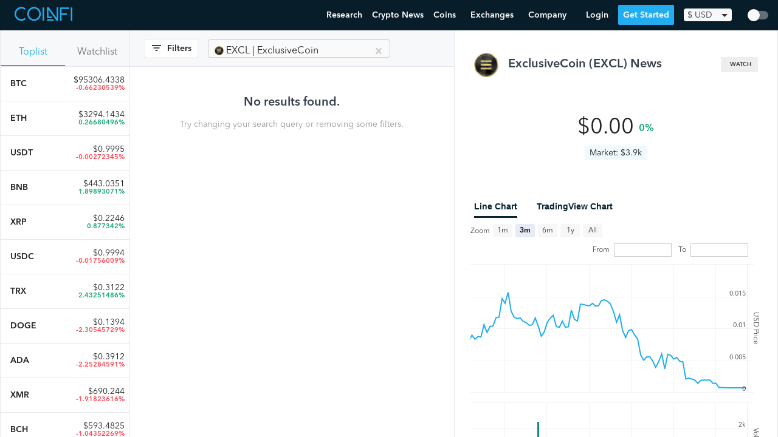

--- FILE ---
content_type: text/html; charset=utf-8
request_url: https://www.coinfi.com/news/exclusivecoin
body_size: 106332
content:
<!DOCTYPE html>
<html lang="en">
  <head>
    <script>
  var _rollbarConfig = {
      accessToken: "7854670cb1854aef983f560622fa9303",
      captureUncaught: true,
      captureUnhandledRejections: true,
      logLevel: 'error',
      hostWhiteList: ['coinfi.com', 'herokuapp.com'],
      payload: {
        environment: "production"
      }
  };
  // Rollbar Snippet
  !function(r){var e={};function o(n){if(e[n])return e[n].exports;var t=e[n]={i:n,l:!1,exports:{}};return r[n].call(t.exports,t,t.exports,o),t.l=!0,t.exports}o.m=r,o.c=e,o.d=function(r,e,n){o.o(r,e)||Object.defineProperty(r,e,{enumerable:!0,get:n})},o.r=function(r){"undefined"!=typeof Symbol&&Symbol.toStringTag&&Object.defineProperty(r,Symbol.toStringTag,{value:"Module"}),Object.defineProperty(r,"__esModule",{value:!0})},o.t=function(r,e){if(1&e&&(r=o(r)),8&e)return r;if(4&e&&"object"==typeof r&&r&&r.__esModule)return r;var n=Object.create(null);if(o.r(n),Object.defineProperty(n,"default",{enumerable:!0,value:r}),2&e&&"string"!=typeof r)for(var t in r)o.d(n,t,function(e){return r[e]}.bind(null,t));return n},o.n=function(r){var e=r&&r.__esModule?function(){return r.default}:function(){return r};return o.d(e,"a",e),e},o.o=function(r,e){return Object.prototype.hasOwnProperty.call(r,e)},o.p="",o(o.s=0)}([function(r,e,o){var n=o(1),t=o(4);_rollbarConfig=_rollbarConfig||{},_rollbarConfig.rollbarJsUrl=_rollbarConfig.rollbarJsUrl||"https://cdnjs.cloudflare.com/ajax/libs/rollbar.js/2.14.4/rollbar.min.js",_rollbarConfig.async=void 0===_rollbarConfig.async||_rollbarConfig.async;var a=n.setupShim(window,_rollbarConfig),l=t(_rollbarConfig);window.rollbar=n.Rollbar,a.loadFull(window,document,!_rollbarConfig.async,_rollbarConfig,l)},function(r,e,o){var n=o(2);function t(r){return function(){try{return r.apply(this,arguments)}catch(r){try{console.error("[Rollbar]: Internal error",r)}catch(r){}}}}var a=0;function l(r,e){this.options=r,this._rollbarOldOnError=null;var o=a++;this.shimId=function(){return o},"undefined"!=typeof window&&window._rollbarShims&&(window._rollbarShims[o]={handler:e,messages:[]})}var i=o(3),s=function(r,e){return new l(r,e)},d=function(r){return new i(s,r)};function c(r){return t(function(){var e=Array.prototype.slice.call(arguments,0),o={shim:this,method:r,args:e,ts:new Date};window._rollbarShims[this.shimId()].messages.push(o)})}l.prototype.loadFull=function(r,e,o,n,a){var l=!1,i=e.createElement("script"),s=e.getElementsByTagName("script")[0],d=s.parentNode;i.crossOrigin="",i.src=n.rollbarJsUrl,o||(i.async=!0),i.onload=i.onreadystatechange=t(function(){if(!(l||this.readyState&&"loaded"!==this.readyState&&"complete"!==this.readyState)){i.onload=i.onreadystatechange=null;try{d.removeChild(i)}catch(r){}l=!0,function(){var e;if(void 0===r._rollbarDidLoad){e=new Error("rollbar.js did not load");for(var o,n,t,l,i=0;o=r._rollbarShims[i++];)for(o=o.messages||[];n=o.shift();)for(t=n.args||[],i=0;i<t.length;++i)if("function"==typeof(l=t[i])){l(e);break}}"function"==typeof a&&a(e)}()}}),d.insertBefore(i,s)},l.prototype.wrap=function(r,e,o){try{var n;if(n="function"==typeof e?e:function(){return e||{}},"function"!=typeof r)return r;if(r._isWrap)return r;if(!r._rollbar_wrapped&&(r._rollbar_wrapped=function(){o&&"function"==typeof o&&o.apply(this,arguments);try{return r.apply(this,arguments)}catch(o){var e=o;throw e&&("string"==typeof e&&(e=new String(e)),e._rollbarContext=n()||{},e._rollbarContext._wrappedSource=r.toString(),window._rollbarWrappedError=e),e}},r._rollbar_wrapped._isWrap=!0,r.hasOwnProperty))for(var t in r)r.hasOwnProperty(t)&&(r._rollbar_wrapped[t]=r[t]);return r._rollbar_wrapped}catch(e){return r}};for(var p="log,debug,info,warn,warning,error,critical,global,configure,handleUncaughtException,handleAnonymousErrors,handleUnhandledRejection,captureEvent,captureDomContentLoaded,captureLoad".split(","),u=0;u<p.length;++u)l.prototype[p[u]]=c(p[u]);r.exports={setupShim:function(r,e){if(r){var o=e.globalAlias||"Rollbar";if("object"==typeof r[o])return r[o];r._rollbarShims={},r._rollbarWrappedError=null;var a=new d(e);return t(function(){e.captureUncaught&&(a._rollbarOldOnError=r.onerror,n.captureUncaughtExceptions(r,a,!0),e.wrapGlobalEventHandlers&&n.wrapGlobals(r,a,!0)),e.captureUnhandledRejections&&n.captureUnhandledRejections(r,a,!0);var t=e.autoInstrument;return!1!==e.enabled&&(void 0===t||!0===t||"object"==typeof t&&t.network)&&r.addEventListener&&(r.addEventListener("load",a.captureLoad.bind(a)),r.addEventListener("DOMContentLoaded",a.captureDomContentLoaded.bind(a))),r[o]=a,a})()}},Rollbar:d}},function(r,e){function o(r,e,o){if(e.hasOwnProperty&&e.hasOwnProperty("addEventListener")){for(var n=e.addEventListener;n._rollbarOldAdd&&n.belongsToShim;)n=n._rollbarOldAdd;var t=function(e,o,t){n.call(this,e,r.wrap(o),t)};t._rollbarOldAdd=n,t.belongsToShim=o,e.addEventListener=t;for(var a=e.removeEventListener;a._rollbarOldRemove&&a.belongsToShim;)a=a._rollbarOldRemove;var l=function(r,e,o){a.call(this,r,e&&e._rollbar_wrapped||e,o)};l._rollbarOldRemove=a,l.belongsToShim=o,e.removeEventListener=l}}r.exports={captureUncaughtExceptions:function(r,e,o){if(r){var n;if("function"==typeof e._rollbarOldOnError)n=e._rollbarOldOnError;else if(r.onerror){for(n=r.onerror;n._rollbarOldOnError;)n=n._rollbarOldOnError;e._rollbarOldOnError=n}e.handleAnonymousErrors();var t=function(){var o=Array.prototype.slice.call(arguments,0);!function(r,e,o,n){r._rollbarWrappedError&&(n[4]||(n[4]=r._rollbarWrappedError),n[5]||(n[5]=r._rollbarWrappedError._rollbarContext),r._rollbarWrappedError=null);var t=e.handleUncaughtException.apply(e,n);o&&o.apply(r,n),"anonymous"===t&&(e.anonymousErrorsPending+=1)}(r,e,n,o)};o&&(t._rollbarOldOnError=n),r.onerror=t}},captureUnhandledRejections:function(r,e,o){if(r){"function"==typeof r._rollbarURH&&r._rollbarURH.belongsToShim&&r.removeEventListener("unhandledrejection",r._rollbarURH);var n=function(r){var o,n,t;try{o=r.reason}catch(r){o=void 0}try{n=r.promise}catch(r){n="[unhandledrejection] error getting `promise` from event"}try{t=r.detail,!o&&t&&(o=t.reason,n=t.promise)}catch(r){}o||(o="[unhandledrejection] error getting `reason` from event"),e&&e.handleUnhandledRejection&&e.handleUnhandledRejection(o,n)};n.belongsToShim=o,r._rollbarURH=n,r.addEventListener("unhandledrejection",n)}},wrapGlobals:function(r,e,n){if(r){var t,a,l="EventTarget,Window,Node,ApplicationCache,AudioTrackList,ChannelMergerNode,CryptoOperation,EventSource,FileReader,HTMLUnknownElement,IDBDatabase,IDBRequest,IDBTransaction,KeyOperation,MediaController,MessagePort,ModalWindow,Notification,SVGElementInstance,Screen,TextTrack,TextTrackCue,TextTrackList,WebSocket,WebSocketWorker,Worker,XMLHttpRequest,XMLHttpRequestEventTarget,XMLHttpRequestUpload".split(",");for(t=0;t<l.length;++t)r[a=l[t]]&&r[a].prototype&&o(e,r[a].prototype,n)}}}},function(r,e){function o(r,e){this.impl=r(e,this),this.options=e,function(r){for(var e=function(r){return function(){var e=Array.prototype.slice.call(arguments,0);if(this.impl[r])return this.impl[r].apply(this.impl,e)}},o="log,debug,info,warn,warning,error,critical,global,configure,handleUncaughtException,handleAnonymousErrors,handleUnhandledRejection,_createItem,wrap,loadFull,shimId,captureEvent,captureDomContentLoaded,captureLoad".split(","),n=0;n<o.length;n++)r[o[n]]=e(o[n])}(o.prototype)}o.prototype._swapAndProcessMessages=function(r,e){var o,n,t;for(this.impl=r(this.options);o=e.shift();)n=o.method,t=o.args,this[n]&&"function"==typeof this[n]&&("captureDomContentLoaded"===n||"captureLoad"===n?this[n].apply(this,[t[0],o.ts]):this[n].apply(this,t));return this},r.exports=o},function(r,e){r.exports=function(r){return function(e){if(!e&&!window._rollbarInitialized){for(var o,n,t=(r=r||{}).globalAlias||"Rollbar",a=window.rollbar,l=function(r){return new a(r)},i=0;o=window._rollbarShims[i++];)n||(n=o.handler),o.handler._swapAndProcessMessages(l,o.messages);window[t]=n,window._rollbarInitialized=!0}}}}]);
  // End Rollbar Snippet
</script>
    <meta charset="utf-8">
    
    <meta name="viewport" content="width=device-width, initial-scale=1, maximum-scale=1, user-scalable=no">
    <title>Latest (EXCL) ExclusiveCoin News - ExclusiveCoin Crypto News (Jan 16, 2026) | CoinFi</title>
    
    <link rel="manifest" href="/manifest.json">
    <link rel="apple-touch-icon" href="/assets/apple-touch-icon-32f296812775fdb787e264aacd576f265c13e47d53f4ca7225b02f7fafa0bd09.png">
    <link rel="apple-touch-icon-precomposed" href="/assets/apple-touch-icon-precomposed-32f296812775fdb787e264aacd576f265c13e47d53f4ca7225b02f7fafa0bd09.png">
    <link rel="icon" href="/assets/favicon-4f6c9f0d53dc7d212509d9e1be6568244867741a5585746137ae310635471ba6.png">
      <link rel="preconnect" href="https://www.google-analytics.com" crossorigin>
  <link rel="preconnect" href="https://cdnjs.cloudflare.com" crossorigin>

    <link rel="preconnect" href="https://script.hotjar.com" crossorigin>
    <link rel="preconnect" href="https://vars.hotjar.com" crossorigin>
    <link rel="preconnect" href="https://bid.g.doubleclick.net" crossorigin>
    <link rel="preconnect" href="https://googleads.g.doubleclick.net" crossorigin>

    <script src="https://kit.fontawesome.com/08d8853f9c.js" crossorigin="anonymous"></script>
    <link rel="stylesheet" media="screen" href="/assets/application-8a108ae3d497a3ecd28f0c68239a474641f6f94018c24920d8da37fb6282bdfd.css" />
    <meta name="csrf-param" content="authenticity_token" />
<meta name="csrf-token" content="xZUPB7+fuea1w3wTk70aOKBJYXuIuPZic76CnG6vm0Lqf9haxSsiPwhHDIP92GxtrEzVLdd/vHHgW3OjjOCRxw==" />
    
  </head>
  <body id="" class="page page--fullscreen">
    <header>
      <nav class="nav w-100 border-box ph3 bb b--black-10">
  <div class="nav__inner">
    <!-- Menu toggle -->
    <a href="#" class="nav-menu-toggle link">
      <img src="/assets/nav-trigger-070a20b114e551a59dce0535fa59fecceadecab961b287dd948e5c80b898f7d5.svg" class="nav-menu-toggle__img" alt="Menu Toggle">
    </a>

    <!-- Logo -->
    <a class="nav-logo link pa2 ma2 ma0-ns mr4-ns h-70" href="/" title="Home">
      <img src="/assets/logo-47ae06cfd0e7939693a66946079b03d8ddbd21845afcd9e266189a85821f4140.svg" class="nav-logo__img" alt="CoinFi Logo">
    </a>

    <!-- Menu -->
    <div id="nav-menu" class="nav-menu nav-menu--out ph0-ns">
      <div class="nav-items">
        <a class="nav-menu__item" href="https://www.coinfi.com/research/">Research</a>
        <a class="nav-menu__item" href="/news">Crypto News</a>
        <div class="nav-menu__item-wrapper nav-menu-item-coins">
          <div class="nav-menu__item nav-menu__item-toggle nav-menu-coins-toggle"><span>Coins </span><i class="fa fa-angle-down"></i></div>
          <div class="nav-menu__dropdown nav-menu-coins">
            <div class="nav-menu__dropdown-inner">
              <a class="nav-menu__item" href="/coins">Cryptocurrency Prices Live</a>
              <a class="nav-menu__item" href="/how-to-buy-cryptocurrency">How To Buy Cryptocurrency</a>
            </div>
          </div>
        </div>
        <div class="nav-menu__item-wrapper nav-menu-item-exchanges">
          <div class="nav-menu__item nav-menu__item-toggle nav-menu-exchanges-toggle"><span>Exchanges </span><i class="fa fa-angle-down"></i></div>
          <div class="nav-menu__dropdown nav-menu-exchanges">
            <div class="nav-menu__dropdown-inner">
              <a class="nav-menu__item" href="/cryptocurrency-exchanges/best-crypto-exchanges">Best Cryptocurrency Exchanges</a>
                  <a class="nav-menu__item nav-menu__sub-item" href="/cryptocurrency-exchanges/coinbase-review">Coinbase Review</a>
                  <a class="nav-menu__item nav-menu__sub-item" href="/cryptocurrency-exchanges/binance-review">Binance Review</a>
                  <a class="nav-menu__item nav-menu__sub-item" href="/cryptocurrency-exchanges/coinmama-review">Coinmama Review</a>
                  <a class="nav-menu__item nav-menu__sub-item" href="/cryptocurrency-exchanges/paxful-review">Paxful Review</a>
                  <a class="nav-menu__item nav-menu__sub-item" href="/cryptocurrency-exchanges/coinswitch-review">CoinSwitch Review</a>
                  <a class="nav-menu__item nav-menu__sub-item" href="/cryptocurrency-exchanges/changelly-review">Changelly Review</a>
                  <a class="nav-menu__item nav-menu__sub-item" href="/cryptocurrency-exchanges/bybit-review">Bybit Review</a>
            </div>
          </div>
        </div>
        <div class="nav-menu__item-wrapper nav-menu-item-company">
          <div class="nav-menu__item nav-menu__item-toggle nav-menu-company-toggle"><span>Company </span><i class="fa fa-angle-down"></i></div>
          <div class="nav-menu__dropdown nav-menu-company">
            <div class="nav-menu__dropdown-inner">
            <a class="nav-menu__item" href="/podcast">Podcast</a>
            <a class="nav-menu__item" href="https://www.coinfi.com/blog/">Blog</a>
            <a class="nav-menu__item" href="https://careers.coinfi.com">Careers</a>
            <a class="nav-menu__item" href="/press">Press</a>
            <a class="nav-menu__item" href="/about">About</a>
            <a class="nav-menu__item" href="https://feedback.coinfi.com/feature-requests">Feedback</a>
            <a class="nav-menu__item" href="/contact-us">Contact Us</a>
            </div>
          </div>
        </div>
      </div>

      <div class="nav-menu-actions pa2">
          <div id="CurrencySelectorWidget-react-component-fe14b004-80dc-4809-b67e-36a2b6f8526b"></div>
      <script type="application/json" class="js-react-on-rails-component" data-component-name="CurrencySelectorWidget" data-dom-id="CurrencySelectorWidget-react-component-fe14b004-80dc-4809-b67e-36a2b6f8526b">{"user":null,"currencies":{"CAD":1.2607249467,"HKD":7.7742430704,"ISK":126.3113006397,"PHP":48.5296375267,"DKK":6.3431130064,"HUF":309.8251599147,"CZK":22.2968017058,"GBP":0.7267292111,"RON":4.1981236674,"SEK":8.7320255864,"IDR":14524.9978678038,"INR":73.1880597015,"BRL":5.7491684435,"RUB":75.3240938166,"HRK":6.4567164179,"JPY":110.7974413646,"THB":31.2648187633,"CHF":0.9441364606,"EUR":0.8528784648,"MYR":4.1465245203,"BGN":1.6680597015,"TRY":8.2942430704,"CNY":6.551130064,"NOK":8.5249466951,"NZD":1.4301918977,"ZAR":14.7960767591,"USD":1.0,"MXN":20.512238806,"SGD":1.3448187633,"AUD":1.31445629,"ILS":3.3414072495,"KRW":1129.3731343284,"PLN":3.9665671642,"updated_at":"2021-03-31"},"stylesNamespace":"CurrencySelectorWidget"}</script>
      

          <a href="#login" onclick="openLoginModal(event)" class="nav-menu-actions__btn nav-menu-actions--secondary">Login</a>
          <a href="#sign-up" onclick="openSignUpModal(event)" class="nav-menu-actions__btn nav-menu-actions--primary nav-menu-close">Get Started</a>
      </div>
    </div>

    <!-- Actions -->
    <div class="nav-actions">
        <a href="#login" onclick="openLoginModal(event)" class="nav-menu__item nav-menu-login">Login</a>
        <a href="#sign-up" onclick="openSignUpModal(event)" class="nav-menu__item nav-menu--primary">Get Started</a>
        <div id="CurrencySelectorWidget-react-component-ea3b49cc-f3de-4aeb-b8d5-4bbd355db917"></div>
      <script type="application/json" class="js-react-on-rails-component" data-component-name="CurrencySelectorWidget" data-dom-id="CurrencySelectorWidget-react-component-ea3b49cc-f3de-4aeb-b8d5-4bbd355db917">{"user":null,"currencies":{"CAD":1.2607249467,"HKD":7.7742430704,"ISK":126.3113006397,"PHP":48.5296375267,"DKK":6.3431130064,"HUF":309.8251599147,"CZK":22.2968017058,"GBP":0.7267292111,"RON":4.1981236674,"SEK":8.7320255864,"IDR":14524.9978678038,"INR":73.1880597015,"BRL":5.7491684435,"RUB":75.3240938166,"HRK":6.4567164179,"JPY":110.7974413646,"THB":31.2648187633,"CHF":0.9441364606,"EUR":0.8528784648,"MYR":4.1465245203,"BGN":1.6680597015,"TRY":8.2942430704,"CNY":6.551130064,"NOK":8.5249466951,"NZD":1.4301918977,"ZAR":14.7960767591,"USD":1.0,"MXN":20.512238806,"SGD":1.3448187633,"AUD":1.31445629,"ILS":3.3414072495,"KRW":1129.3731343284,"PLN":3.9665671642,"updated_at":"2021-03-31"},"stylesNamespace":"CurrencySelectorWidget"}</script>
      

    </div>

      <div class="nav-dark-mode-toggle">
        <div id="DarkModeContainer-react-component-e1d13761-14cd-45ca-91d8-b27a497f2b14"></div>
      <script type="application/json" class="js-react-on-rails-component" data-component-name="DarkModeContainer" data-dom-id="DarkModeContainer-react-component-e1d13761-14cd-45ca-91d8-b27a497f2b14">{"user":null,"stylesNamespace":"DarkModeContainer"}</script>
      

      </div>
  </div>
</nav>

    </header>
    <main>
      
      <script type="application/json" id="js-react-on-rails-context">{"railsEnv":"production","inMailer":false,"i18nLocale":"en","i18nDefaultLocale":"en","rorVersion":"12.4.0","rorPro":false,"href":"https://www.coinfi.com/news/exclusivecoin","location":"/news/exclusivecoin","scheme":"https","host":"www.coinfi.com","port":null,"pathname":"/news/exclusivecoin","search":null,"httpAcceptLanguage":null,"deviceProviderProps":{"breakpoints":{"m":992},"fallback":{"width":1366,"height":768}},"serverSide":false}</script>
<div id="App-react-component-45aad7c8-1533-453e-99ca-bc77ee9e2f71"></div>
      <script type="application/json" class="js-react-on-rails-component" data-component-name="App" data-dom-id="App-react-component-45aad7c8-1533-453e-99ca-bc77ee9e2f71">{"user":null,"topCoinSlugs":["bitcoin","ethereum","tether","binance-coin","ripple"],"feedSources":["reddit","twitter","cryptodaily.co.uk","bitfalls.com","cointelegraph.com","altcoin.media","cryptobriefing.com","howtotoken.com","forklog.net","news.coincap.io","cryptoanswers.net","cryptoinsider.com","coindoo.com","cryptopost.com","bitcoinist.com","blog.coinspectator.com","www.ethnews.com","ambcrypto.com","usethebitcoin.com","www.coindesk.com","www.investinblockchain.com","www.coininsider.com","www.cryptoninjas.net","coinjournal.net","www.trustnodes.com","www.livebitcoinnews.com","coingape.com","dailyhodl.com","www.bitcoin.com","btcmanager.com","altcointoday.com","www.newsbtc.com","cryptovest.com","theblockcrypto.com","thebitcoinnews.com","ethereumworldnews.com","www.coinspeaker.com","bitcoinmagazine.com"],"categories":["Regulatory","ICO","Market Research","Exchange Announcements","Price Analysis","Project Announcements"],"initialTopCoinsData":[{"id":109,"name":"Bitcoin","symbol":"BTC","slug":"bitcoin","market_info":{"price":95306.433801037,"market_cap":1903882398682.4834,"volume24h":49242281439.92146,"change1h":-0.16751866,"change24h":-0.66230539,"change7d":4.59584238,"total_supply":"19.98M","available_supply":"19.98M","max_supply":"21M","last_retrieved":"2026-01-16 04:03:00 UTC","24h_volume_usd":"$49.24B","market_cap_usd":"$1.9T","price_usd":95306.433801037,"raw_total_supply":19976431,"raw_max_supply":21000000,"raw_available_supply":19976431}},{"id":357,"name":"Ethereum","symbol":"ETH","slug":"ethereum","market_info":{"price":3294.143394338506,"market_cap":397585361234.4582,"volume24h":25620265141.247875,"change1h":-0.2238246,"change24h":0.26680496,"change7d":5.708221,"total_supply":"120.69M","available_supply":"120.69M","max_supply":0,"last_retrieved":"2026-01-16 04:03:00 UTC","24h_volume_usd":"$25.62B","market_cap_usd":"$397.59B","price_usd":3294.143394338506,"raw_total_supply":120694612.72322571,"raw_max_supply":0,"raw_available_supply":120694612.72322571}},{"id":940,"name":"Tether USDt","symbol":"USDT","slug":"tether","market_info":{"price":0.9995144983337981,"market_cap":186776098260.92496,"volume24h":99991780801.2687,"change1h":-0.01489581,"change24h":-0.00272345,"change7d":0.06837932,"total_supply":"190.75B","available_supply":"186.87B","max_supply":0,"last_retrieved":"2026-01-16 04:03:01 UTC","24h_volume_usd":"$99.99B","market_cap_usd":"$186.78B","price_usd":0.9995144983337981,"raw_total_supply":190747472198.06125,"raw_max_supply":0,"raw_available_supply":186866822414.56506}},{"id":92,"name":"BNB","symbol":"BNB","slug":"binance-coin","market_info":{"price":443.0350830141331,"market_cap":73898760451.0327,"volume24h":3364818016.922904,"change1h":-0.4247322,"change24h":1.89893071,"change7d":-15.51659815,"total_supply":"166.8M","available_supply":"166.8M","max_supply":"166.8M","last_retrieved":"2022-01-10 06:33:00 UTC","24h_volume_usd":"$3.36B","market_cap_usd":"$73.9B","price_usd":443.0350830141331,"raw_total_supply":166801148,"raw_max_supply":166801148,"raw_available_supply":166801148}},{"id":809,"name":"XRP","symbol":"XRP","slug":"ripple","market_info":{"price":0.22464162062,"market_cap":9726956453.402214,"volume24h":1135031895.49023,"change1h":-0.40824,"change24h":0.877342,"change7d":3.40528,"total_supply":"99.99B","available_supply":"43.3B","max_supply":"100B","last_retrieved":"2019-12-02 02:55:00 UTC","24h_volume_usd":"$1.14B","market_cap_usd":"$9.73B","price_usd":0.22464162062,"raw_total_supply":99991280558,"raw_max_supply":100000000000,"raw_available_supply":43299885509}},{"id":235617,"name":"USDC","symbol":"USDC","slug":"usd-coin","market_info":{"price":0.9994427968686964,"market_cap":75630633042.54353,"volume24h":12949888950.904953,"change1h":-0.0295614,"change24h":-0.01756009,"change7d":-0.03422563,"total_supply":"75.67B","available_supply":"75.67B","max_supply":0,"last_retrieved":"2026-01-16 04:03:01 UTC","24h_volume_usd":"$12.95B","market_cap_usd":"$75.63B","price_usd":0.9994427968686964,"raw_total_supply":75672798162.63426,"raw_max_supply":0,"raw_available_supply":75672798162.63426}},{"id":1501,"name":"TRON","symbol":"TRX","slug":"tron","market_info":{"price":0.3121925083773392,"market_cap":29566389784.149292,"volume24h":813670757.8321164,"change1h":0.29760062,"change24h":2.43251486,"change7d":6.29556814,"total_supply":"94.71B","available_supply":"94.71B","max_supply":0,"last_retrieved":"2026-01-16 04:03:01 UTC","24h_volume_usd":"$813.67M","market_cap_usd":"$29.57B","price_usd":0.3121925083773392,"raw_total_supply":94705634452.33836,"raw_max_supply":0,"raw_available_supply":94705635115.41136}},{"id":304,"name":"Dogecoin","symbol":"DOGE","slug":"dogecoin","market_info":{"price":0.13936934748848773,"market_cap":23460870552.41051,"volume24h":1380217812.8764899,"change1h":-0.48842168,"change24h":-2.30545729,"change7d":-2.4668785,"total_supply":"168.34B","available_supply":"168.34B","max_supply":0,"last_retrieved":"2026-01-16 04:03:00 UTC","24h_volume_usd":"$1.38B","market_cap_usd":"$23.46B","price_usd":0.13936934748848773,"raw_total_supply":168335943126.5791,"raw_max_supply":0,"raw_available_supply":168335943126.5791}},{"id":1090,"name":"Cardano","symbol":"ADA","slug":"cardano","market_info":{"price":0.3912290951043373,"market_cap":14069011484.76867,"volume24h":642978340.245931,"change1h":-0.35733901,"change24h":-2.25284591,"change7d":-1.63889533,"total_supply":"44.99B","available_supply":"35.96B","max_supply":"45B","last_retrieved":"2026-01-16 04:03:01 UTC","24h_volume_usd":"$642.98M","market_cap_usd":"$14.07B","price_usd":0.3912290951043373,"raw_total_supply":44994361798.445496,"raw_max_supply":45000000000,"raw_available_supply":35961056222.10074}},{"id":630,"name":"Monero","symbol":"XMR","slug":"monero","market_info":{"price":690.2440294951555,"market_cap":12732754960.50316,"volume24h":328845109.02142066,"change1h":1.03323471,"change24h":-1.91823616,"change7d":52.29521809,"total_supply":"18.45M","available_supply":"18.45M","max_supply":0,"last_retrieved":"2026-01-16 04:03:00 UTC","24h_volume_usd":"$328.85M","market_cap_usd":"$12.73B","price_usd":690.2440294951555,"raw_total_supply":18446744.07370955,"raw_max_supply":0,"raw_available_supply":18446744.07370955}},{"id":111,"name":"Bitcoin Cash","symbol":"BCH","slug":"bitcoin-cash","market_info":{"price":593.482460923567,"market_cap":11858623427.126995,"volume24h":1046552889.5273817,"change1h":-0.804737,"change24h":-1.04352269,"change7d":-7.17833073,"total_supply":"19.98M","available_supply":"19.98M","max_supply":"21M","last_retrieved":"2026-01-16 04:03:00 UTC","24h_volume_usd":"$1.05B","market_cap_usd":"$11.86B","price_usd":593.482460923567,"raw_total_supply":19981421.875,"raw_max_supply":21000000,"raw_available_supply":19981421.875}},{"id":1483,"name":"Chainlink","symbol":"LINK","slug":"chainlink","market_info":{"price":13.682474689201872,"market_cap":9688559923.14211,"volume24h":523546032.7887446,"change1h":-0.55761018,"change24h":-0.49736177,"change7d":2.93040469,"total_supply":"1B","available_supply":"708.1M","max_supply":"1B","last_retrieved":"2026-01-16 04:03:01 UTC","24h_volume_usd":"$523.55M","market_cap_usd":"$9.69B","price_usd":13.682474689201872,"raw_total_supply":1000000000,"raw_max_supply":1000000000,"raw_available_supply":708099970.4525867}},{"id":534370,"name":"UNUS SED LEO","symbol":"LEO","slug":"unus-sed-leo","market_info":{"price":8.898573114198198,"market_cap":8201754096.806544,"volume24h":792631.8755858,"change1h":-0.00940005,"change24h":-0.16603663,"change7d":-1.99686315,"total_supply":"985.24M","available_supply":"921.69M","max_supply":0,"last_retrieved":"2026-01-16 04:03:01 UTC","24h_volume_usd":"$792,631.88","market_cap_usd":"$8.2B","price_usd":8.898573114198198,"raw_total_supply":985239504,"raw_max_supply":0,"raw_available_supply":921693173.9}},{"id":896,"name":"Stellar","symbol":"XLM","slug":"stellar","market_info":{"price":0.22727764624277141,"market_cap":7367490704.8427,"volume24h":162584078.16389185,"change1h":-0.42205611,"change24h":-1.1727346,"change7d":-1.75044255,"total_supply":"50B","available_supply":"32.42B","max_supply":"50B","last_retrieved":"2026-01-16 04:03:00 UTC","24h_volume_usd":"$162.58M","market_cap_usd":"$7.37B","price_usd":0.22727764624277141,"raw_total_supply":50001786883.65895,"raw_max_supply":50001806812,"raw_available_supply":32416257501.06968}},{"id":1070,"name":"Zcash","symbol":"ZEC","slug":"zcash","market_info":{"price":404.65931500285245,"market_cap":6672150421.605331,"volume24h":626498488.815245,"change1h":-0.79702867,"change24h":-4.86106477,"change7d":-7.72936356,"total_supply":"16.49M","available_supply":"16.49M","max_supply":"21M","last_retrieved":"2026-01-16 04:03:01 UTC","24h_volume_usd":"$626.5M","market_cap_usd":"$6.67B","price_usd":404.65931500285245,"raw_total_supply":16488315.4155448,"raw_max_supply":21000000,"raw_available_supply":16488315.4155448}},{"id":571,"name":"Litecoin","symbol":"LTC","slug":"litecoin","market_info":{"price":72.33279640432836,"market_cap":5550976715.450345,"volume24h":938992432.1958187,"change1h":-0.15730182,"change24h":-2.21724021,"change7d":-11.49446771,"total_supply":"84M","available_supply":"76.74M","max_supply":"84M","last_retrieved":"2026-01-16 04:03:00 UTC","24h_volume_usd":"$938.99M","market_cap_usd":"$5.55B","price_usd":72.33279640432836,"raw_total_supply":84000000,"raw_max_supply":84000000,"raw_available_supply":76742183.23347135}},{"id":534392,"name":"Shiba Inu","symbol":"SHIB","slug":"shiba-inu","market_info":{"price":8.391526934355394e-06,"market_cap":4944657015.241048,"volume24h":100246117.10615231,"change1h":-0.48153433,"change24h":-1.21651048,"change7d":-4.33976443,"total_supply":"589.5T","available_supply":"589.24T","max_supply":"589.55T","last_retrieved":"2026-01-16 04:02:01 UTC","24h_volume_usd":"$100.25M","market_cap_usd":"$4.94B","price_usd":8.391526934355394e-06,"raw_total_supply":589500508297148.8,"raw_max_supply":589552695333683,"raw_available_supply":589244014101574}},{"id":534371,"name":"Cronos","symbol":"CRO","slug":"crypto-com-chain","market_info":{"price":0.0378429327819,"market_cap":368838995.5386557,"volume24h":6244526.25946341,"change1h":-0.520927,"change24h":-1.23731,"change7d":-0.43196,"total_supply":"100B","available_supply":"9.75B","max_supply":0,"last_retrieved":"2019-09-11 15:09:02 UTC","24h_volume_usd":"$6.24M","market_cap_usd":"$368.84M","price_usd":0.0378429327819,"raw_total_supply":100000000000,"raw_max_supply":0,"raw_available_supply":9746575342.46576}},{"id":534391,"name":"Uniswap","symbol":"UNI","slug":"uniswap","market_info":{"price":5.307755299236479,"market_cap":3370804452.5647225,"volume24h":252939094.8918112,"change1h":-0.35826448,"change24h":-3.29961264,"change7d":-3.73501024,"total_supply":"899.71M","available_supply":"635.07M","max_supply":0,"last_retrieved":"2026-01-16 04:02:01 UTC","24h_volume_usd":"$252.94M","market_cap_usd":"$3.37B","price_usd":5.307755299236479,"raw_total_supply":899706420.0370889,"raw_max_supply":0,"raw_available_supply":635071562.7469889}},{"id":534394,"name":"Aave","symbol":"AAVE","slug":"aave","market_info":{"price":170.89199525443073,"market_cap":2617356475.2976913,"volume24h":351524133.3346694,"change1h":-0.48287137,"change24h":-1.02892254,"change7d":2.90586827,"total_supply":"16M","available_supply":"15.32M","max_supply":0,"last_retrieved":"2026-01-16 04:02:01 UTC","24h_volume_usd":"$351.52M","market_cap_usd":"$2.62B","price_usd":170.89199525443073,"raw_total_supply":16000000,"raw_max_supply":0,"raw_available_supply":15315851.81272457}}],"initialWatchedCoinsData":null,"initialNewsItems":[],"initialVotes":null,"initialCoinWithDetails":{"id":369,"coin_key":"exclusivecoin.pw","name":"ExclusiveCoin","image_url":"/static/coins/633.png","symbol":"EXCL","slug":"exclusivecoin","price":0.0006713572477215646,"prices_data":[{"coin_key":"exclusivecoin.pw","to_currency":"USD","time":"2014-09-30T00:00:00","open":0.003751,"high":0.003759,"low":0.002475,"close":0.002751,"volume_to":1102.0},{"coin_key":"exclusivecoin.pw","to_currency":"USD","time":"2014-10-01T00:00:00","open":0.002755,"high":0.003845,"low":0.002755,"close":0.003125,"volume_to":448.0},{"coin_key":"exclusivecoin.pw","to_currency":"USD","time":"2014-10-02T00:00:00","open":0.003072,"high":0.003614,"low":0.002957,"close":0.003387,"volume_to":892.0},{"coin_key":"exclusivecoin.pw","to_currency":"USD","time":"2014-10-03T00:00:00","open":0.003388,"high":0.003391,"low":0.002264,"close":0.002729,"volume_to":391.0},{"coin_key":"exclusivecoin.pw","to_currency":"USD","time":"2014-10-04T00:00:00","open":0.002732,"high":0.002818,"low":0.001669,"close":0.002391,"volume_to":153.0},{"coin_key":"exclusivecoin.pw","to_currency":"USD","time":"2014-10-05T00:00:00","open":0.002391,"high":0.002461,"low":0.000773,"close":0.001154,"volume_to":89.0},{"coin_key":"exclusivecoin.pw","to_currency":"USD","time":"2014-10-06T00:00:00","open":0.001153,"high":0.001414,"low":0.000851,"close":0.00099,"volume_to":87.0},{"coin_key":"exclusivecoin.pw","to_currency":"USD","time":"2014-10-07T00:00:00","open":0.000992,"high":0.002882,"low":0.00099,"close":0.001977,"volume_to":430.0},{"coin_key":"exclusivecoin.pw","to_currency":"USD","time":"2014-10-08T00:00:00","open":0.001976,"high":0.001988,"low":0.001317,"close":0.001606,"volume_to":70.0},{"coin_key":"exclusivecoin.pw","to_currency":"USD","time":"2014-10-09T00:00:00","open":0.001605,"high":0.001938,"low":0.001599,"close":0.001661,"volume_to":61.0},{"coin_key":"exclusivecoin.pw","to_currency":"USD","time":"2014-10-10T00:00:00","open":0.001659,"high":0.002497,"low":0.001571,"close":0.002495,"volume_to":251.0},{"coin_key":"exclusivecoin.pw","to_currency":"USD","time":"2014-10-11T00:00:00","open":0.002526,"high":0.004405,"low":0.00252,"close":0.002913,"volume_to":1037.0},{"coin_key":"exclusivecoin.pw","to_currency":"USD","time":"2014-10-12T00:00:00","open":0.002915,"high":0.003744,"low":0.0029,"close":0.003085,"volume_to":447.0},{"coin_key":"exclusivecoin.pw","to_currency":"USD","time":"2014-10-13T00:00:00","open":0.003061,"high":0.003698,"low":0.002204,"close":0.002413,"volume_to":78.0},{"coin_key":"exclusivecoin.pw","to_currency":"USD","time":"2014-10-14T00:00:00","open":0.002421,"high":0.002565,"low":0.001197,"close":0.001203,"volume_to":307.0},{"coin_key":"exclusivecoin.pw","to_currency":"USD","time":"2014-10-15T00:00:00","open":0.001203,"high":0.0025,"low":0.001182,"close":0.001563,"volume_to":31.0},{"coin_key":"exclusivecoin.pw","to_currency":"USD","time":"2014-10-16T00:00:00","open":0.001562,"high":0.002257,"low":0.001444,"close":0.001725,"volume_to":58.0},{"coin_key":"exclusivecoin.pw","to_currency":"USD","time":"2014-10-17T00:00:00","open":0.001726,"high":0.003196,"low":0.001704,"close":0.002241,"volume_to":378.0},{"coin_key":"exclusivecoin.pw","to_currency":"USD","time":"2014-10-18T00:00:00","open":0.002242,"high":0.002676,"low":0.001926,"close":0.001996,"volume_to":58.0},{"coin_key":"exclusivecoin.pw","to_currency":"USD","time":"2014-10-19T00:00:00","open":0.001956,"high":0.002504,"low":0.001947,"close":0.002065,"volume_to":221.0},{"coin_key":"exclusivecoin.pw","to_currency":"USD","time":"2014-10-20T00:00:00","open":0.001946,"high":0.00345,"low":0.001944,"close":0.00232,"volume_to":432.0},{"coin_key":"exclusivecoin.pw","to_currency":"USD","time":"2014-10-21T00:00:00","open":0.002317,"high":0.006965,"low":0.002315,"close":0.003799,"volume_to":13178.0},{"coin_key":"exclusivecoin.pw","to_currency":"USD","time":"2014-10-22T00:00:00","open":0.003796,"high":0.006523,"low":0.003366,"close":0.006414,"volume_to":5367.0},{"coin_key":"exclusivecoin.pw","to_currency":"USD","time":"2014-10-23T00:00:00","open":0.006411,"high":0.008376,"low":0.0048,"close":0.005925,"volume_to":7456.0},{"coin_key":"exclusivecoin.pw","to_currency":"USD","time":"2014-10-24T00:00:00","open":0.005813,"high":0.007617,"low":0.003451,"close":0.004261,"volume_to":3639.0},{"coin_key":"exclusivecoin.pw","to_currency":"USD","time":"2014-10-25T00:00:00","open":0.004267,"high":0.006292,"low":0.00266,"close":0.005126,"volume_to":1270.0},{"coin_key":"exclusivecoin.pw","to_currency":"USD","time":"2014-10-26T00:00:00","open":0.005136,"high":0.00753,"low":0.004388,"close":0.005814,"volume_to":1504.0},{"coin_key":"exclusivecoin.pw","to_currency":"USD","time":"2014-10-27T00:00:00","open":0.005348,"high":0.006698,"low":0.004655,"close":0.005251,"volume_to":1783.0},{"coin_key":"exclusivecoin.pw","to_currency":"USD","time":"2014-10-28T00:00:00","open":0.005255,"high":0.006838,"low":0.004638,"close":0.006838,"volume_to":895.0},{"coin_key":"exclusivecoin.pw","to_currency":"USD","time":"2014-10-29T00:00:00","open":0.006,"high":0.006838,"low":0.00465,"close":0.004703,"volume_to":684.0},{"coin_key":"exclusivecoin.pw","to_currency":"USD","time":"2014-10-30T00:00:00","open":0.004785,"high":0.005003,"low":0.003381,"close":0.004775,"volume_to":815.0},{"coin_key":"exclusivecoin.pw","to_currency":"USD","time":"2014-10-31T00:00:00","open":0.004743,"high":0.009267,"low":0.004721,"close":0.005092,"volume_to":11659.0},{"coin_key":"exclusivecoin.pw","to_currency":"USD","time":"2014-11-01T00:00:00","open":0.005117,"high":0.00676,"low":0.004549,"close":0.00512,"volume_to":7017.0},{"coin_key":"exclusivecoin.pw","to_currency":"USD","time":"2014-11-02T00:00:00","open":0.005125,"high":0.005125,"low":0.001999,"close":0.004207,"volume_to":3418.0},{"coin_key":"exclusivecoin.pw","to_currency":"USD","time":"2014-11-03T00:00:00","open":0.004202,"high":0.004646,"low":0.003987,"close":0.004211,"volume_to":3034.0},{"coin_key":"exclusivecoin.pw","to_currency":"USD","time":"2014-11-04T00:00:00","open":0.004206,"high":0.004891,"low":0.003467,"close":0.004,"volume_to":778.0},{"coin_key":"exclusivecoin.pw","to_currency":"USD","time":"2014-11-05T00:00:00","open":0.003851,"high":0.005843,"low":0.003518,"close":0.004805,"volume_to":19908.0},{"coin_key":"exclusivecoin.pw","to_currency":"USD","time":"2014-11-06T00:00:00","open":0.004804,"high":0.005795,"low":0.004529,"close":0.005508,"volume_to":9005.0},{"coin_key":"exclusivecoin.pw","to_currency":"USD","time":"2014-11-07T00:00:00","open":0.005519,"high":0.006665,"low":0.005441,"close":0.006233,"volume_to":15845.0},{"coin_key":"exclusivecoin.pw","to_currency":"USD","time":"2014-11-08T00:00:00","open":0.006165,"high":0.006413,"low":0.005536,"close":0.005796,"volume_to":13535.0},{"coin_key":"exclusivecoin.pw","to_currency":"USD","time":"2014-11-09T00:00:00","open":0.005787,"high":0.006202,"low":0.005649,"close":0.00617,"volume_to":6430.0},{"coin_key":"exclusivecoin.pw","to_currency":"USD","time":"2014-11-10T00:00:00","open":0.006153,"high":0.006282,"low":0.005771,"close":0.006129,"volume_to":11465.0},{"coin_key":"exclusivecoin.pw","to_currency":"USD","time":"2014-11-11T00:00:00","open":0.006113,"high":0.006589,"low":0.006094,"close":0.006367,"volume_to":3503.0},{"coin_key":"exclusivecoin.pw","to_currency":"USD","time":"2014-11-12T00:00:00","open":0.006372,"high":0.00693,"low":0.005797,"close":0.00646,"volume_to":16647.0},{"coin_key":"exclusivecoin.pw","to_currency":"USD","time":"2014-11-13T00:00:00","open":0.006442,"high":0.006973,"low":0.004708,"close":0.004868,"volume_to":1911.0},{"coin_key":"exclusivecoin.pw","to_currency":"USD","time":"2014-11-14T00:00:00","open":0.004841,"high":0.00498,"low":0.004436,"close":0.00496,"volume_to":654.0},{"coin_key":"exclusivecoin.pw","to_currency":"USD","time":"2014-11-15T00:00:00","open":0.004983,"high":0.004983,"low":0.004288,"close":0.004344,"volume_to":426.0},{"coin_key":"exclusivecoin.pw","to_currency":"USD","time":"2014-11-16T00:00:00","open":0.004327,"high":0.005451,"low":0.004326,"close":0.004507,"volume_to":1648.0},{"coin_key":"exclusivecoin.pw","to_currency":"USD","time":"2014-11-17T00:00:00","open":0.004512,"high":0.005107,"low":0.004387,"close":0.004487,"volume_to":2805.0},{"coin_key":"exclusivecoin.pw","to_currency":"USD","time":"2014-11-18T00:00:00","open":0.004491,"high":0.004545,"low":0.004083,"close":0.004193,"volume_to":603.0},{"coin_key":"exclusivecoin.pw","to_currency":"USD","time":"2014-11-19T00:00:00","open":0.004178,"high":0.004235,"low":0.003436,"close":0.003664,"volume_to":9213.0},{"coin_key":"exclusivecoin.pw","to_currency":"USD","time":"2014-11-20T00:00:00","open":0.003662,"high":0.004222,"low":0.003588,"close":0.003595,"volume_to":4783.0},{"coin_key":"exclusivecoin.pw","to_currency":"USD","time":"2014-11-21T00:00:00","open":0.003594,"high":0.003595,"low":0.003422,"close":0.003491,"volume_to":419.0},{"coin_key":"exclusivecoin.pw","to_currency":"USD","time":"2014-11-22T00:00:00","open":0.003498,"high":0.003692,"low":0.002578,"close":0.003211,"volume_to":2714.0},{"coin_key":"exclusivecoin.pw","to_currency":"USD","time":"2014-11-23T00:00:00","open":0.003213,"high":0.004265,"low":0.002986,"close":0.004183,"volume_to":2964.0},{"coin_key":"exclusivecoin.pw","to_currency":"USD","time":"2014-11-24T00:00:00","open":0.004256,"high":0.004274,"low":0.003729,"close":0.00382,"volume_to":152.0},{"coin_key":"exclusivecoin.pw","to_currency":"USD","time":"2014-11-25T00:00:00","open":0.00382,"high":0.004357,"low":0.003711,"close":0.003742,"volume_to":290.0},{"coin_key":"exclusivecoin.pw","to_currency":"USD","time":"2014-11-26T00:00:00","open":0.003704,"high":0.003935,"low":0.003576,"close":0.003801,"volume_to":383.0},{"coin_key":"exclusivecoin.pw","to_currency":"USD","time":"2014-11-27T00:00:00","open":0.003822,"high":0.004363,"low":0.003694,"close":0.003974,"volume_to":732.0},{"coin_key":"exclusivecoin.pw","to_currency":"USD","time":"2014-11-28T00:00:00","open":0.004052,"high":0.004265,"low":0.00375,"close":0.004054,"volume_to":425.0},{"coin_key":"exclusivecoin.pw","to_currency":"USD","time":"2014-11-29T00:00:00","open":0.004051,"high":0.004323,"low":0.003795,"close":0.004143,"volume_to":359.0},{"coin_key":"exclusivecoin.pw","to_currency":"USD","time":"2014-11-30T00:00:00","open":0.004143,"high":0.004698,"low":0.003937,"close":0.00465,"volume_to":452.0},{"coin_key":"exclusivecoin.pw","to_currency":"USD","time":"2014-12-01T00:00:00","open":0.004652,"high":0.005943,"low":0.004182,"close":0.005718,"volume_to":481.0},{"coin_key":"exclusivecoin.pw","to_currency":"USD","time":"2014-12-02T00:00:00","open":0.005712,"high":0.00572,"low":0.004476,"close":0.004572,"volume_to":119.0},{"coin_key":"exclusivecoin.pw","to_currency":"USD","time":"2014-12-03T00:00:00","open":0.004577,"high":0.00632,"low":0.004577,"close":0.006211,"volume_to":1199.0},{"coin_key":"exclusivecoin.pw","to_currency":"USD","time":"2014-12-04T00:00:00","open":0.006223,"high":0.006564,"low":0.005054,"close":0.006564,"volume_to":1187.0},{"coin_key":"exclusivecoin.pw","to_currency":"USD","time":"2014-12-05T00:00:00","open":0.00632,"high":0.007503,"low":0.005822,"close":0.0072,"volume_to":1283.0},{"coin_key":"exclusivecoin.pw","to_currency":"USD","time":"2014-12-06T00:00:00","open":0.007198,"high":0.008053,"low":0.005853,"close":0.006924,"volume_to":2988.0},{"coin_key":"exclusivecoin.pw","to_currency":"USD","time":"2014-12-07T00:00:00","open":0.006925,"high":0.007788,"low":0.006736,"close":0.007072,"volume_to":910.0},{"coin_key":"exclusivecoin.pw","to_currency":"USD","time":"2014-12-08T00:00:00","open":0.007073,"high":0.007363,"low":0.006781,"close":0.006876,"volume_to":813.0},{"coin_key":"exclusivecoin.pw","to_currency":"USD","time":"2014-12-09T00:00:00","open":0.006876,"high":0.007892,"low":0.006191,"close":0.007892,"volume_to":2310.0},{"coin_key":"exclusivecoin.pw","to_currency":"USD","time":"2014-12-10T00:00:00","open":0.008382,"high":0.008799,"low":0.007026,"close":0.008662,"volume_to":3074.0},{"coin_key":"exclusivecoin.pw","to_currency":"USD","time":"2014-12-11T00:00:00","open":0.008613,"high":0.00925,"low":0.007383,"close":0.008256,"volume_to":3295.0},{"coin_key":"exclusivecoin.pw","to_currency":"USD","time":"2014-12-12T00:00:00","open":0.008054,"high":0.008059,"low":0.007018,"close":0.007221,"volume_to":528.0},{"coin_key":"exclusivecoin.pw","to_currency":"USD","time":"2014-12-13T00:00:00","open":0.007365,"high":0.007408,"low":0.006931,"close":0.006935,"volume_to":1159.0},{"coin_key":"exclusivecoin.pw","to_currency":"USD","time":"2014-12-14T00:00:00","open":0.006922,"high":0.007336,"low":0.006896,"close":0.007336,"volume_to":1021.0},{"coin_key":"exclusivecoin.pw","to_currency":"USD","time":"2014-12-15T00:00:00","open":0.00713,"high":0.009169,"low":0.005992,"close":0.00618,"volume_to":4358.0},{"coin_key":"exclusivecoin.pw","to_currency":"USD","time":"2014-12-16T00:00:00","open":0.006186,"high":0.006237,"low":0.004949,"close":0.005404,"volume_to":725.0},{"coin_key":"exclusivecoin.pw","to_currency":"USD","time":"2014-12-17T00:00:00","open":0.005401,"high":0.005547,"low":0.003509,"close":0.004592,"volume_to":1348.0},{"coin_key":"exclusivecoin.pw","to_currency":"USD","time":"2014-12-18T00:00:00","open":0.004592,"high":0.004637,"low":0.003953,"close":0.004439,"volume_to":316.0},{"coin_key":"exclusivecoin.pw","to_currency":"USD","time":"2014-12-19T00:00:00","open":0.004436,"high":0.004984,"low":0.00398,"close":0.004477,"volume_to":352.0},{"coin_key":"exclusivecoin.pw","to_currency":"USD","time":"2014-12-20T00:00:00","open":0.004474,"high":0.005786,"low":0.004454,"close":0.004656,"volume_to":360.0},{"coin_key":"exclusivecoin.pw","to_currency":"USD","time":"2014-12-21T00:00:00","open":0.004673,"high":0.005427,"low":0.004635,"close":0.004863,"volume_to":150.0},{"coin_key":"exclusivecoin.pw","to_currency":"USD","time":"2014-12-22T00:00:00","open":0.004866,"high":0.005112,"low":0.004799,"close":0.004978,"volume_to":1065.0},{"coin_key":"exclusivecoin.pw","to_currency":"USD","time":"2014-12-23T00:00:00","open":0.00498,"high":0.005559,"low":0.00492,"close":0.005017,"volume_to":112.0},{"coin_key":"exclusivecoin.pw","to_currency":"USD","time":"2014-12-24T00:00:00","open":0.005014,"high":0.005082,"low":0.00477,"close":0.004773,"volume_to":246.0},{"coin_key":"exclusivecoin.pw","to_currency":"USD","time":"2014-12-25T00:00:00","open":0.00477,"high":0.005874,"low":0.004694,"close":0.004912,"volume_to":520.0},{"coin_key":"exclusivecoin.pw","to_currency":"USD","time":"2014-12-26T00:00:00","open":0.004914,"high":0.005165,"low":0.004865,"close":0.005073,"volume_to":125.0},{"coin_key":"exclusivecoin.pw","to_currency":"USD","time":"2014-12-27T00:00:00","open":0.005067,"high":0.005088,"low":0.004694,"close":0.004749,"volume_to":239.0},{"coin_key":"exclusivecoin.pw","to_currency":"USD","time":"2014-12-28T00:00:00","open":0.004754,"high":0.005295,"low":0.004635,"close":0.005113,"volume_to":339.0},{"coin_key":"exclusivecoin.pw","to_currency":"USD","time":"2014-12-29T00:00:00","open":0.005121,"high":0.00677,"low":0.004812,"close":0.006231,"volume_to":595.0},{"coin_key":"exclusivecoin.pw","to_currency":"USD","time":"2014-12-30T00:00:00","open":0.006232,"high":0.006872,"low":0.005054,"close":0.005056,"volume_to":864.0},{"coin_key":"exclusivecoin.pw","to_currency":"USD","time":"2014-12-31T00:00:00","open":0.005357,"high":0.00566,"low":0.004076,"close":0.004297,"volume_to":2896.0},{"coin_key":"exclusivecoin.pw","to_currency":"USD","time":"2015-01-01T00:00:00","open":0.004301,"high":0.004854,"low":0.003536,"close":0.00423,"volume_to":1057.0},{"coin_key":"exclusivecoin.pw","to_currency":"USD","time":"2015-01-02T00:00:00","open":0.004227,"high":0.004418,"low":0.003699,"close":0.004161,"volume_to":1426.0},{"coin_key":"exclusivecoin.pw","to_currency":"USD","time":"2015-01-03T00:00:00","open":0.004158,"high":0.004162,"low":0.002558,"close":0.003176,"volume_to":392.0},{"coin_key":"exclusivecoin.pw","to_currency":"USD","time":"2015-01-04T00:00:00","open":0.003177,"high":0.00328,"low":0.002849,"close":0.002958,"volume_to":53.0},{"coin_key":"exclusivecoin.pw","to_currency":"USD","time":"2015-01-05T00:00:00","open":0.002968,"high":0.00336,"low":0.002427,"close":0.003141,"volume_to":208.0},{"coin_key":"exclusivecoin.pw","to_currency":"USD","time":"2015-01-06T00:00:00","open":0.003143,"high":0.003367,"low":0.002585,"close":0.002761,"volume_to":311.0},{"coin_key":"exclusivecoin.pw","to_currency":"USD","time":"2015-01-07T00:00:00","open":0.00276,"high":0.003268,"low":0.002741,"close":0.003212,"volume_to":174.0},{"coin_key":"exclusivecoin.pw","to_currency":"USD","time":"2015-01-08T00:00:00","open":0.00321,"high":0.003257,"low":0.002936,"close":0.00294,"volume_to":105.0},{"coin_key":"exclusivecoin.pw","to_currency":"USD","time":"2015-01-09T00:00:00","open":0.00293,"high":0.003392,"low":0.002912,"close":0.003152,"volume_to":81.0},{"coin_key":"exclusivecoin.pw","to_currency":"USD","time":"2015-01-10T00:00:00","open":0.003181,"high":0.003786,"low":0.002804,"close":0.003109,"volume_to":255.0},{"coin_key":"exclusivecoin.pw","to_currency":"USD","time":"2015-01-11T00:00:00","open":0.003107,"high":0.004004,"low":0.002673,"close":0.003293,"volume_to":417.0},{"coin_key":"exclusivecoin.pw","to_currency":"USD","time":"2015-01-12T00:00:00","open":0.003045,"high":0.004257,"low":0.00263,"close":0.003781,"volume_to":398.0},{"coin_key":"exclusivecoin.pw","to_currency":"USD","time":"2015-01-13T00:00:00","open":0.003775,"high":0.003919,"low":0.002305,"close":0.002457,"volume_to":313.0},{"coin_key":"exclusivecoin.pw","to_currency":"USD","time":"2015-01-14T00:00:00","open":0.002436,"high":0.002436,"low":0.001757,"close":0.00192,"volume_to":249.0},{"coin_key":"exclusivecoin.pw","to_currency":"USD","time":"2015-01-15T00:00:00","open":0.001907,"high":0.002351,"low":0.001854,"close":0.002174,"volume_to":69.0},{"coin_key":"exclusivecoin.pw","to_currency":"USD","time":"2015-01-16T00:00:00","open":0.002166,"high":0.002327,"low":0.002034,"close":0.00217,"volume_to":45.0},{"coin_key":"exclusivecoin.pw","to_currency":"USD","time":"2015-01-17T00:00:00","open":0.002215,"high":0.002279,"low":0.002008,"close":0.002088,"volume_to":43.0},{"coin_key":"exclusivecoin.pw","to_currency":"USD","time":"2015-01-18T00:00:00","open":0.002096,"high":0.002697,"low":0.002038,"close":0.002318,"volume_to":71.0},{"coin_key":"exclusivecoin.pw","to_currency":"USD","time":"2015-01-19T00:00:00","open":0.002331,"high":0.004212,"low":0.00229,"close":0.003691,"volume_to":1256.0},{"coin_key":"exclusivecoin.pw","to_currency":"USD","time":"2015-01-20T00:00:00","open":0.00385,"high":0.004626,"low":0.001517,"close":0.001743,"volume_to":5169.0},{"coin_key":"exclusivecoin.pw","to_currency":"USD","time":"2015-01-21T00:00:00","open":0.001744,"high":0.002384,"low":0.00147,"close":0.001833,"volume_to":762.0},{"coin_key":"exclusivecoin.pw","to_currency":"USD","time":"2015-01-22T00:00:00","open":0.001828,"high":0.002356,"low":0.001588,"close":0.001616,"volume_to":706.0},{"coin_key":"exclusivecoin.pw","to_currency":"USD","time":"2015-01-23T00:00:00","open":0.001617,"high":0.001731,"low":0.001552,"close":0.001563,"volume_to":61.0},{"coin_key":"exclusivecoin.pw","to_currency":"USD","time":"2015-01-24T00:00:00","open":0.001562,"high":0.001785,"low":0.001516,"close":0.00166,"volume_to":53.0},{"coin_key":"exclusivecoin.pw","to_currency":"USD","time":"2015-01-25T00:00:00","open":0.001657,"high":0.001844,"low":0.001628,"close":0.001844,"volume_to":471.0},{"coin_key":"exclusivecoin.pw","to_currency":"USD","time":"2015-01-26T00:00:00","open":0.001847,"high":0.002186,"low":0.001392,"close":0.001842,"volume_to":799.0},{"coin_key":"exclusivecoin.pw","to_currency":"USD","time":"2015-01-27T00:00:00","open":0.00184,"high":0.001978,"low":0.001565,"close":0.001975,"volume_to":3210.0},{"coin_key":"exclusivecoin.pw","to_currency":"USD","time":"2015-01-28T00:00:00","open":0.001846,"high":0.001954,"low":0.001482,"close":0.001527,"volume_to":461.0},{"coin_key":"exclusivecoin.pw","to_currency":"USD","time":"2015-01-29T00:00:00","open":0.001524,"high":0.001672,"low":0.001508,"close":0.001569,"volume_to":96.0},{"coin_key":"exclusivecoin.pw","to_currency":"USD","time":"2015-01-30T00:00:00","open":0.001564,"high":0.001734,"low":0.001479,"close":0.001587,"volume_to":474.0},{"coin_key":"exclusivecoin.pw","to_currency":"USD","time":"2015-01-31T00:00:00","open":0.001587,"high":0.001755,"low":0.001406,"close":0.001414,"volume_to":200.0},{"coin_key":"exclusivecoin.pw","to_currency":"USD","time":"2015-02-01T00:00:00","open":0.00141,"high":0.001526,"low":0.001379,"close":0.001391,"volume_to":295.0},{"coin_key":"exclusivecoin.pw","to_currency":"USD","time":"2015-02-02T00:00:00","open":0.001388,"high":0.001758,"low":0.00115,"close":0.001624,"volume_to":1857.0},{"coin_key":"exclusivecoin.pw","to_currency":"USD","time":"2015-02-03T00:00:00","open":0.001622,"high":0.002816,"low":0.001591,"close":0.002692,"volume_to":3587.0},{"coin_key":"exclusivecoin.pw","to_currency":"USD","time":"2015-02-04T00:00:00","open":0.002292,"high":0.002682,"low":0.001715,"close":0.002261,"volume_to":2853.0},{"coin_key":"exclusivecoin.pw","to_currency":"USD","time":"2015-02-05T00:00:00","open":0.00226,"high":0.002865,"low":0.002168,"close":0.002858,"volume_to":1759.0},{"coin_key":"exclusivecoin.pw","to_currency":"USD","time":"2015-02-06T00:00:00","open":0.002939,"high":0.00302,"low":0.002255,"close":0.002263,"volume_to":1636.0},{"coin_key":"exclusivecoin.pw","to_currency":"USD","time":"2015-02-07T00:00:00","open":0.002399,"high":0.002857,"low":0.002327,"close":0.002614,"volume_to":1541.0},{"coin_key":"exclusivecoin.pw","to_currency":"USD","time":"2015-02-08T00:00:00","open":0.002631,"high":0.002728,"low":0.002384,"close":0.002678,"volume_to":1546.0},{"coin_key":"exclusivecoin.pw","to_currency":"USD","time":"2015-02-09T00:00:00","open":0.002753,"high":0.002893,"low":0.002457,"close":0.002829,"volume_to":1746.0},{"coin_key":"exclusivecoin.pw","to_currency":"USD","time":"2015-02-10T00:00:00","open":0.002832,"high":0.003516,"low":0.002584,"close":0.003295,"volume_to":3004.0},{"coin_key":"exclusivecoin.pw","to_currency":"USD","time":"2015-02-11T00:00:00","open":0.003292,"high":0.004153,"low":0.00324,"close":0.003746,"volume_to":3649.0},{"coin_key":"exclusivecoin.pw","to_currency":"USD","time":"2015-02-12T00:00:00","open":0.00375,"high":0.004527,"low":0.003288,"close":0.003347,"volume_to":3914.0},{"coin_key":"exclusivecoin.pw","to_currency":"USD","time":"2015-02-13T00:00:00","open":0.003349,"high":0.003811,"low":0.003226,"close":0.003406,"volume_to":1169.0},{"coin_key":"exclusivecoin.pw","to_currency":"USD","time":"2015-02-14T00:00:00","open":0.003407,"high":0.00379,"low":0.003166,"close":0.00362,"volume_to":667.0},{"coin_key":"exclusivecoin.pw","to_currency":"USD","time":"2015-02-15T00:00:00","open":0.003614,"high":0.003704,"low":0.00297,"close":0.003042,"volume_to":219.0},{"coin_key":"exclusivecoin.pw","to_currency":"USD","time":"2015-02-16T00:00:00","open":0.003057,"high":0.003773,"low":0.003004,"close":0.003685,"volume_to":2672.0},{"coin_key":"exclusivecoin.pw","to_currency":"USD","time":"2015-02-17T00:00:00","open":0.003687,"high":0.004403,"low":0.003265,"close":0.003607,"volume_to":677.0},{"coin_key":"exclusivecoin.pw","to_currency":"USD","time":"2015-02-18T00:00:00","open":0.003609,"high":0.004122,"low":0.003437,"close":0.003585,"volume_to":843.0},{"coin_key":"exclusivecoin.pw","to_currency":"USD","time":"2015-02-19T00:00:00","open":0.003587,"high":0.003749,"low":0.003361,"close":0.003452,"volume_to":250.0},{"coin_key":"exclusivecoin.pw","to_currency":"USD","time":"2015-02-20T00:00:00","open":0.003446,"high":0.003737,"low":0.003043,"close":0.003362,"volume_to":391.0},{"coin_key":"exclusivecoin.pw","to_currency":"USD","time":"2015-02-21T00:00:00","open":0.003358,"high":0.003458,"low":0.003001,"close":0.00331,"volume_to":291.0},{"coin_key":"exclusivecoin.pw","to_currency":"USD","time":"2015-02-22T00:00:00","open":0.003312,"high":0.003334,"low":0.003031,"close":0.003076,"volume_to":85.0},{"coin_key":"exclusivecoin.pw","to_currency":"USD","time":"2015-02-23T00:00:00","open":0.003074,"high":0.003786,"low":0.003057,"close":0.003147,"volume_to":541.0},{"coin_key":"exclusivecoin.pw","to_currency":"USD","time":"2015-02-24T00:00:00","open":0.00315,"high":0.003846,"low":0.003098,"close":0.003755,"volume_to":3556.0},{"coin_key":"exclusivecoin.pw","to_currency":"USD","time":"2015-02-25T00:00:00","open":0.003754,"high":0.003837,"low":0.003098,"close":0.00344,"volume_to":2939.0},{"coin_key":"exclusivecoin.pw","to_currency":"USD","time":"2015-02-26T00:00:00","open":0.003442,"high":0.004205,"low":0.003172,"close":0.004,"volume_to":4323.0},{"coin_key":"exclusivecoin.pw","to_currency":"USD","time":"2015-02-27T00:00:00","open":0.003998,"high":0.004525,"low":0.003911,"close":0.004276,"volume_to":2042.0},{"coin_key":"exclusivecoin.pw","to_currency":"USD","time":"2015-02-28T00:00:00","open":0.004188,"high":0.004302,"low":0.004049,"close":0.004189,"volume_to":2341.0},{"coin_key":"exclusivecoin.pw","to_currency":"USD","time":"2015-03-01T00:00:00","open":0.004189,"high":0.00468,"low":0.003998,"close":0.004434,"volume_to":3027.0},{"coin_key":"exclusivecoin.pw","to_currency":"USD","time":"2015-03-02T00:00:00","open":0.004431,"high":0.004901,"low":0.004157,"close":0.004769,"volume_to":4918.0},{"coin_key":"exclusivecoin.pw","to_currency":"USD","time":"2015-03-03T00:00:00","open":0.004955,"high":0.004955,"low":0.004436,"close":0.004535,"volume_to":2097.0},{"coin_key":"exclusivecoin.pw","to_currency":"USD","time":"2015-03-04T00:00:00","open":0.004513,"high":0.004543,"low":0.003408,"close":0.003587,"volume_to":895.0},{"coin_key":"exclusivecoin.pw","to_currency":"USD","time":"2015-03-05T00:00:00","open":0.003583,"high":0.003583,"low":0.001676,"close":0.002251,"volume_to":250.0},{"coin_key":"exclusivecoin.pw","to_currency":"USD","time":"2015-03-06T00:00:00","open":0.002253,"high":0.002636,"low":0.001794,"close":0.002048,"volume_to":306.0},{"coin_key":"exclusivecoin.pw","to_currency":"USD","time":"2015-03-07T00:00:00","open":0.002049,"high":0.002887,"low":0.001973,"close":0.002699,"volume_to":232.0},{"coin_key":"exclusivecoin.pw","to_currency":"USD","time":"2015-03-08T00:00:00","open":0.0027,"high":0.002841,"low":0.002559,"close":0.002745,"volume_to":83.0},{"coin_key":"exclusivecoin.pw","to_currency":"USD","time":"2015-03-09T00:00:00","open":0.002745,"high":0.002769,"low":0.002436,"close":0.002702,"volume_to":83.0},{"coin_key":"exclusivecoin.pw","to_currency":"USD","time":"2015-03-10T00:00:00","open":0.002702,"high":0.002901,"low":0.002508,"close":0.002639,"volume_to":110.0},{"coin_key":"exclusivecoin.pw","to_currency":"USD","time":"2015-03-11T00:00:00","open":0.002639,"high":0.002868,"low":0.002449,"close":0.002663,"volume_to":58.0},{"coin_key":"exclusivecoin.pw","to_currency":"USD","time":"2015-03-12T00:00:00","open":0.002662,"high":0.002794,"low":0.002389,"close":0.002473,"volume_to":20.0},{"coin_key":"exclusivecoin.pw","to_currency":"USD","time":"2015-03-13T00:00:00","open":0.00247,"high":0.002727,"low":0.002019,"close":0.002019,"volume_to":241.0},{"coin_key":"exclusivecoin.pw","to_currency":"USD","time":"2015-03-14T00:00:00","open":0.00201,"high":0.002251,"low":0.001575,"close":0.001661,"volume_to":173.0},{"coin_key":"exclusivecoin.pw","to_currency":"USD","time":"2015-03-15T00:00:00","open":0.001659,"high":0.001976,"low":0.00137,"close":0.001454,"volume_to":183.0},{"coin_key":"exclusivecoin.pw","to_currency":"USD","time":"2015-03-16T00:00:00","open":0.001458,"high":0.00236,"low":0.001339,"close":0.002148,"volume_to":153.0},{"coin_key":"exclusivecoin.pw","to_currency":"USD","time":"2015-03-17T00:00:00","open":0.002073,"high":0.002075,"low":0.001457,"close":0.001587,"volume_to":220.0},{"coin_key":"exclusivecoin.pw","to_currency":"USD","time":"2015-03-18T00:00:00","open":0.001588,"high":0.001655,"low":0.001158,"close":0.001265,"volume_to":157.0},{"coin_key":"exclusivecoin.pw","to_currency":"USD","time":"2015-03-19T00:00:00","open":0.001266,"high":0.001412,"low":0.001224,"close":0.001308,"volume_to":87.0},{"coin_key":"exclusivecoin.pw","to_currency":"USD","time":"2015-03-20T00:00:00","open":0.001309,"high":0.001467,"low":0.001301,"close":0.001464,"volume_to":65.0},{"coin_key":"exclusivecoin.pw","to_currency":"USD","time":"2015-03-21T00:00:00","open":0.001464,"high":0.001464,"low":0.001276,"close":0.001376,"volume_to":360.0},{"coin_key":"exclusivecoin.pw","to_currency":"USD","time":"2015-03-22T00:00:00","open":0.001378,"high":0.001863,"low":0.001368,"close":0.001708,"volume_to":1058.0},{"coin_key":"exclusivecoin.pw","to_currency":"USD","time":"2015-03-23T00:00:00","open":0.001708,"high":0.001871,"low":0.001408,"close":0.001413,"volume_to":529.0},{"coin_key":"exclusivecoin.pw","to_currency":"USD","time":"2015-03-24T00:00:00","open":0.00141,"high":0.001576,"low":0.00127,"close":0.001398,"volume_to":515.0},{"coin_key":"exclusivecoin.pw","to_currency":"USD","time":"2015-03-25T00:00:00","open":0.001401,"high":0.001497,"low":0.00116,"close":0.001285,"volume_to":81.0},{"coin_key":"exclusivecoin.pw","to_currency":"USD","time":"2015-03-26T00:00:00","open":0.001286,"high":0.001394,"low":0.001175,"close":0.00133,"volume_to":158.0},{"coin_key":"exclusivecoin.pw","to_currency":"USD","time":"2015-03-27T00:00:00","open":0.00133,"high":0.001405,"low":0.001316,"close":0.00136,"volume_to":63.0},{"coin_key":"exclusivecoin.pw","to_currency":"USD","time":"2015-03-28T00:00:00","open":0.00136,"high":0.001411,"low":0.00135,"close":0.001369,"volume_to":34.0},{"coin_key":"exclusivecoin.pw","to_currency":"USD","time":"2015-03-29T00:00:00","open":0.001368,"high":0.00141,"low":0.001191,"close":0.001201,"volume_to":185.0},{"coin_key":"exclusivecoin.pw","to_currency":"USD","time":"2015-03-30T00:00:00","open":0.001201,"high":0.001283,"low":0.001116,"close":0.001241,"volume_to":182.0},{"coin_key":"exclusivecoin.pw","to_currency":"USD","time":"2015-03-31T00:00:00","open":0.001242,"high":0.001375,"low":0.001138,"close":0.001138,"volume_to":224.0},{"coin_key":"exclusivecoin.pw","to_currency":"USD","time":"2015-04-01T00:00:00","open":0.001138,"high":0.00117,"low":0.000947,"close":0.001025,"volume_to":438.0},{"coin_key":"exclusivecoin.pw","to_currency":"USD","time":"2015-04-02T00:00:00","open":0.001025,"high":0.001088,"low":0.000984,"close":0.001012,"volume_to":172.0},{"coin_key":"exclusivecoin.pw","to_currency":"USD","time":"2015-04-03T00:00:00","open":0.001012,"high":0.001125,"low":0.000954,"close":0.000988,"volume_to":307.0},{"coin_key":"exclusivecoin.pw","to_currency":"USD","time":"2015-04-04T00:00:00","open":0.000988,"high":0.001074,"low":0.000918,"close":0.001068,"volume_to":114.0},{"coin_key":"exclusivecoin.pw","to_currency":"USD","time":"2015-04-05T00:00:00","open":0.001067,"high":0.00123,"low":0.001013,"close":0.001091,"volume_to":186.0},{"coin_key":"exclusivecoin.pw","to_currency":"USD","time":"2015-04-06T00:00:00","open":0.001091,"high":0.001243,"low":0.001046,"close":0.001099,"volume_to":102.0},{"coin_key":"exclusivecoin.pw","to_currency":"USD","time":"2015-04-07T00:00:00","open":0.001098,"high":0.001264,"low":0.001073,"close":0.001093,"volume_to":123.0},{"coin_key":"exclusivecoin.pw","to_currency":"USD","time":"2015-04-08T00:00:00","open":0.001092,"high":0.001197,"low":0.001014,"close":0.001016,"volume_to":120.0},{"coin_key":"exclusivecoin.pw","to_currency":"USD","time":"2015-04-09T00:00:00","open":0.001039,"high":0.001115,"low":0.000977,"close":0.000994,"volume_to":75.0},{"coin_key":"exclusivecoin.pw","to_currency":"USD","time":"2015-04-10T00:00:00","open":0.000994,"high":0.001074,"low":0.000953,"close":0.000977,"volume_to":117.0},{"coin_key":"exclusivecoin.pw","to_currency":"USD","time":"2015-04-11T00:00:00","open":0.000977,"high":0.001002,"low":0.000945,"close":0.000959,"volume_to":27.0},{"coin_key":"exclusivecoin.pw","to_currency":"USD","time":"2015-04-12T00:00:00","open":0.000959,"high":0.001029,"low":0.000951,"close":0.000954,"volume_to":50.0},{"coin_key":"exclusivecoin.pw","to_currency":"USD","time":"2015-04-13T00:00:00","open":0.000954,"high":0.000971,"low":0.0009,"close":0.000911,"volume_to":19.0},{"coin_key":"exclusivecoin.pw","to_currency":"USD","time":"2015-04-14T00:00:00","open":0.00091,"high":0.001083,"low":0.000879,"close":0.001083,"volume_to":168.0},{"coin_key":"exclusivecoin.pw","to_currency":"USD","time":"2015-04-15T00:00:00","open":0.001083,"high":0.00118,"low":0.000967,"close":0.000995,"volume_to":44.0},{"coin_key":"exclusivecoin.pw","to_currency":"USD","time":"2015-04-16T00:00:00","open":0.000996,"high":0.001139,"low":0.000992,"close":0.001089,"volume_to":34.0},{"coin_key":"exclusivecoin.pw","to_currency":"USD","time":"2015-04-17T00:00:00","open":0.001089,"high":0.001104,"low":0.00084,"close":0.001041,"volume_to":129.0},{"coin_key":"exclusivecoin.pw","to_currency":"USD","time":"2015-04-18T00:00:00","open":0.001041,"high":0.001061,"low":0.000909,"close":0.000977,"volume_to":75.0},{"coin_key":"exclusivecoin.pw","to_currency":"USD","time":"2015-04-19T00:00:00","open":0.000976,"high":0.000996,"low":0.000913,"close":0.000913,"volume_to":117.0},{"coin_key":"exclusivecoin.pw","to_currency":"USD","time":"2015-04-20T00:00:00","open":0.000913,"high":0.00095,"low":0.000832,"close":0.000836,"volume_to":89.0},{"coin_key":"exclusivecoin.pw","to_currency":"USD","time":"2015-04-21T00:00:00","open":0.000836,"high":0.000901,"low":0.000795,"close":0.000841,"volume_to":251.0},{"coin_key":"exclusivecoin.pw","to_currency":"USD","time":"2015-04-22T00:00:00","open":0.000843,"high":0.000967,"low":0.000836,"close":0.000891,"volume_to":238.0},{"coin_key":"exclusivecoin.pw","to_currency":"USD","time":"2015-04-23T00:00:00","open":0.000892,"high":0.001,"low":0.000881,"close":0.001,"volume_to":143.0},{"coin_key":"exclusivecoin.pw","to_currency":"USD","time":"2015-04-24T00:00:00","open":0.001,"high":0.001,"low":0.000851,"close":0.000856,"volume_to":150.0},{"coin_key":"exclusivecoin.pw","to_currency":"USD","time":"2015-04-25T00:00:00","open":0.000856,"high":0.00092,"low":0.00083,"close":0.00092,"volume_to":47.0},{"coin_key":"exclusivecoin.pw","to_currency":"USD","time":"2015-04-26T00:00:00","open":0.000862,"high":0.000922,"low":0.000788,"close":0.000873,"volume_to":84.0},{"coin_key":"exclusivecoin.pw","to_currency":"USD","time":"2015-04-27T00:00:00","open":0.000873,"high":0.000927,"low":0.000807,"close":0.000865,"volume_to":84.0},{"coin_key":"exclusivecoin.pw","to_currency":"USD","time":"2015-04-28T00:00:00","open":0.000866,"high":0.000909,"low":0.000845,"close":0.000903,"volume_to":38.0},{"coin_key":"exclusivecoin.pw","to_currency":"USD","time":"2015-04-29T00:00:00","open":0.000903,"high":0.000903,"low":0.000829,"close":0.000847,"volume_to":55.0},{"coin_key":"exclusivecoin.pw","to_currency":"USD","time":"2015-04-30T00:00:00","open":0.000846,"high":0.000945,"low":0.000846,"close":0.000942,"volume_to":32.0},{"coin_key":"exclusivecoin.pw","to_currency":"USD","time":"2015-05-01T00:00:00","open":0.000942,"high":0.000942,"low":0.000821,"close":0.000821,"volume_to":79.0},{"coin_key":"exclusivecoin.pw","to_currency":"USD","time":"2015-05-02T00:00:00","open":0.000821,"high":0.00084,"low":0.000821,"close":0.000831,"volume_to":33.0},{"coin_key":"exclusivecoin.pw","to_currency":"USD","time":"2015-05-03T00:00:00","open":0.000831,"high":0.000896,"low":0.000822,"close":0.000844,"volume_to":97.0},{"coin_key":"exclusivecoin.pw","to_currency":"USD","time":"2015-05-04T00:00:00","open":0.000844,"high":0.000936,"low":0.00082,"close":0.000837,"volume_to":162.0},{"coin_key":"exclusivecoin.pw","to_currency":"USD","time":"2015-05-05T00:00:00","open":0.000837,"high":0.001049,"low":0.000803,"close":0.000897,"volume_to":189.0},{"coin_key":"exclusivecoin.pw","to_currency":"USD","time":"2015-05-06T00:00:00","open":0.000835,"high":0.00089,"low":0.000794,"close":0.000838,"volume_to":109.0},{"coin_key":"exclusivecoin.pw","to_currency":"USD","time":"2015-05-07T00:00:00","open":0.00084,"high":0.000867,"low":0.000778,"close":0.000808,"volume_to":65.0},{"coin_key":"exclusivecoin.pw","to_currency":"USD","time":"2015-05-08T00:00:00","open":0.000809,"high":0.001007,"low":0.000788,"close":0.000796,"volume_to":106.0},{"coin_key":"exclusivecoin.pw","to_currency":"USD","time":"2015-05-09T00:00:00","open":0.000795,"high":0.000847,"low":0.00076,"close":0.000762,"volume_to":50.0},{"coin_key":"exclusivecoin.pw","to_currency":"USD","time":"2015-05-10T00:00:00","open":0.000762,"high":0.001093,"low":0.000761,"close":0.000835,"volume_to":187.0},{"coin_key":"exclusivecoin.pw","to_currency":"USD","time":"2015-05-11T00:00:00","open":0.000835,"high":0.000865,"low":0.000782,"close":0.000795,"volume_to":52.0},{"coin_key":"exclusivecoin.pw","to_currency":"USD","time":"2015-05-12T00:00:00","open":0.000796,"high":0.00082,"low":0.00078,"close":0.000811,"volume_to":27.0},{"coin_key":"exclusivecoin.pw","to_currency":"USD","time":"2015-05-13T00:00:00","open":0.000809,"high":0.000985,"low":0.000809,"close":0.000829,"volume_to":34.0},{"coin_key":"exclusivecoin.pw","to_currency":"USD","time":"2015-05-14T00:00:00","open":0.000824,"high":0.000925,"low":0.000806,"close":0.000813,"volume_to":31.0},{"coin_key":"exclusivecoin.pw","to_currency":"USD","time":"2015-05-15T00:00:00","open":0.000813,"high":0.000884,"low":0.000739,"close":0.00088,"volume_to":81.0},{"coin_key":"exclusivecoin.pw","to_currency":"USD","time":"2015-05-16T00:00:00","open":0.00088,"high":0.00088,"low":0.000811,"close":0.000822,"volume_to":13.0},{"coin_key":"exclusivecoin.pw","to_currency":"USD","time":"2015-05-17T00:00:00","open":0.000822,"high":0.000875,"low":0.000711,"close":0.000711,"volume_to":102.0},{"coin_key":"exclusivecoin.pw","to_currency":"USD","time":"2015-05-18T00:00:00","open":0.000711,"high":0.000857,"low":0.000681,"close":0.000763,"volume_to":33.0},{"coin_key":"exclusivecoin.pw","to_currency":"USD","time":"2015-05-19T00:00:00","open":0.000764,"high":0.000886,"low":0.00064,"close":0.000827,"volume_to":36.0},{"coin_key":"exclusivecoin.pw","to_currency":"USD","time":"2015-05-20T00:00:00","open":0.000827,"high":0.000892,"low":0.000584,"close":0.000748,"volume_to":125.0},{"coin_key":"exclusivecoin.pw","to_currency":"USD","time":"2015-05-21T00:00:00","open":0.000748,"high":0.000748,"low":0.000522,"close":0.000562,"volume_to":76.0},{"coin_key":"exclusivecoin.pw","to_currency":"USD","time":"2015-05-22T00:00:00","open":0.000562,"high":0.000757,"low":0.000528,"close":0.000757,"volume_to":25.0},{"coin_key":"exclusivecoin.pw","to_currency":"USD","time":"2015-05-23T00:00:00","open":0.000756,"high":0.000789,"low":0.000718,"close":0.000719,"volume_to":98.0},{"coin_key":"exclusivecoin.pw","to_currency":"USD","time":"2015-05-24T00:00:00","open":0.000719,"high":0.000722,"low":0.000621,"close":0.000684,"volume_to":4.0},{"coin_key":"exclusivecoin.pw","to_currency":"USD","time":"2015-05-25T00:00:00","open":0.000684,"high":0.000966,"low":0.000684,"close":0.000811,"volume_to":24.0},{"coin_key":"exclusivecoin.pw","to_currency":"USD","time":"2015-05-26T00:00:00","open":0.000811,"high":0.000811,"low":0.00065,"close":0.000774,"volume_to":6.0},{"coin_key":"exclusivecoin.pw","to_currency":"USD","time":"2015-05-27T00:00:00","open":0.000774,"high":0.000844,"low":0.000749,"close":0.000778,"volume_to":64.0},{"coin_key":"exclusivecoin.pw","to_currency":"USD","time":"2015-05-28T00:00:00","open":0.000778,"high":0.000837,"low":0.000744,"close":0.000774,"volume_to":147.0},{"coin_key":"exclusivecoin.pw","to_currency":"USD","time":"2015-05-29T00:00:00","open":0.000774,"high":0.000807,"low":0.000719,"close":0.000736,"volume_to":80.0},{"coin_key":"exclusivecoin.pw","to_currency":"USD","time":"2015-05-30T00:00:00","open":0.000736,"high":0.000755,"low":0.000719,"close":0.000722,"volume_to":18.0},{"coin_key":"exclusivecoin.pw","to_currency":"USD","time":"2015-05-31T00:00:00","open":0.000721,"high":0.000798,"low":0.00072,"close":0.000755,"volume_to":26.0},{"coin_key":"exclusivecoin.pw","to_currency":"USD","time":"2015-06-01T00:00:00","open":0.000755,"high":0.000778,"low":0.000714,"close":0.000721,"volume_to":11.0},{"coin_key":"exclusivecoin.pw","to_currency":"USD","time":"2015-06-02T00:00:00","open":0.000731,"high":0.000812,"low":0.00069,"close":0.000691,"volume_to":69.0},{"coin_key":"exclusivecoin.pw","to_currency":"USD","time":"2015-06-03T00:00:00","open":0.000691,"high":0.000704,"low":0.000605,"close":0.000693,"volume_to":176.0},{"coin_key":"exclusivecoin.pw","to_currency":"USD","time":"2015-06-04T00:00:00","open":0.000693,"high":0.000738,"low":0.000649,"close":0.000718,"volume_to":103.0},{"coin_key":"exclusivecoin.pw","to_currency":"USD","time":"2015-06-05T00:00:00","open":0.000707,"high":0.000772,"low":0.000706,"close":0.000721,"volume_to":38.0},{"coin_key":"exclusivecoin.pw","to_currency":"USD","time":"2015-06-06T00:00:00","open":0.000721,"high":0.000759,"low":0.000717,"close":0.000724,"volume_to":9.0},{"coin_key":"exclusivecoin.pw","to_currency":"USD","time":"2015-06-07T00:00:00","open":0.000721,"high":0.00077,"low":0.000707,"close":0.000713,"volume_to":24.0},{"coin_key":"exclusivecoin.pw","to_currency":"USD","time":"2015-06-08T00:00:00","open":0.000711,"high":0.000749,"low":0.000711,"close":0.000736,"volume_to":5.0},{"coin_key":"exclusivecoin.pw","to_currency":"USD","time":"2015-06-09T00:00:00","open":0.000736,"high":0.000775,"low":0.000736,"close":0.000741,"volume_to":14.0},{"coin_key":"exclusivecoin.pw","to_currency":"USD","time":"2015-06-10T00:00:00","open":0.000741,"high":0.000782,"low":0.000735,"close":0.000744,"volume_to":29.0},{"coin_key":"exclusivecoin.pw","to_currency":"USD","time":"2015-06-11T00:00:00","open":0.000744,"high":0.000752,"low":0.000653,"close":0.000653,"volume_to":36.0},{"coin_key":"exclusivecoin.pw","to_currency":"USD","time":"2015-06-12T00:00:00","open":0.000653,"high":0.000762,"low":0.000647,"close":0.000741,"volume_to":84.0},{"coin_key":"exclusivecoin.pw","to_currency":"USD","time":"2015-06-13T00:00:00","open":0.000741,"high":0.000798,"low":0.000716,"close":0.000793,"volume_to":10.0},{"coin_key":"exclusivecoin.pw","to_currency":"USD","time":"2015-06-14T00:00:00","open":0.000793,"high":0.000827,"low":0.000734,"close":0.00074,"volume_to":52.0},{"coin_key":"exclusivecoin.pw","to_currency":"USD","time":"2015-06-15T00:00:00","open":0.000739,"high":0.000744,"low":0.000664,"close":0.000743,"volume_to":281.0},{"coin_key":"exclusivecoin.pw","to_currency":"USD","time":"2015-06-16T00:00:00","open":0.000726,"high":0.000908,"low":0.000618,"close":0.000895,"volume_to":667.0},{"coin_key":"exclusivecoin.pw","to_currency":"USD","time":"2015-06-17T00:00:00","open":0.000896,"high":0.001005,"low":0.000786,"close":0.000865,"volume_to":471.0},{"coin_key":"exclusivecoin.pw","to_currency":"USD","time":"2015-06-18T00:00:00","open":0.000866,"high":0.001249,"low":0.00084,"close":0.001025,"volume_to":283.0},{"coin_key":"exclusivecoin.pw","to_currency":"USD","time":"2015-06-19T00:00:00","open":0.001025,"high":0.001033,"low":0.000975,"close":0.000975,"volume_to":86.0},{"coin_key":"exclusivecoin.pw","to_currency":"USD","time":"2015-06-20T00:00:00","open":0.000975,"high":0.001023,"low":0.000768,"close":0.000911,"volume_to":118.0},{"coin_key":"exclusivecoin.pw","to_currency":"USD","time":"2015-06-21T00:00:00","open":0.000911,"high":0.001045,"low":0.000903,"close":0.000938,"volume_to":14.0},{"coin_key":"exclusivecoin.pw","to_currency":"USD","time":"2015-06-22T00:00:00","open":0.000938,"high":0.001132,"low":0.000902,"close":0.001027,"volume_to":76.0},{"coin_key":"exclusivecoin.pw","to_currency":"USD","time":"2015-06-23T00:00:00","open":0.001027,"high":0.001077,"low":0.000907,"close":0.000925,"volume_to":19.0},{"coin_key":"exclusivecoin.pw","to_currency":"USD","time":"2015-06-24T00:00:00","open":0.000925,"high":0.000993,"low":0.000911,"close":0.000911,"volume_to":4.0},{"coin_key":"exclusivecoin.pw","to_currency":"USD","time":"2015-06-25T00:00:00","open":0.000911,"high":0.001088,"low":0.000906,"close":0.000939,"volume_to":70.0},{"coin_key":"exclusivecoin.pw","to_currency":"USD","time":"2015-06-26T00:00:00","open":0.000939,"high":0.001039,"low":0.000929,"close":0.000937,"volume_to":21.0},{"coin_key":"exclusivecoin.pw","to_currency":"USD","time":"2015-06-27T00:00:00","open":0.000937,"high":0.001049,"low":0.000936,"close":0.000989,"volume_to":9.0},{"coin_key":"exclusivecoin.pw","to_currency":"USD","time":"2015-06-28T00:00:00","open":0.000989,"high":0.001169,"low":0.000933,"close":0.001057,"volume_to":283.0},{"coin_key":"exclusivecoin.pw","to_currency":"USD","time":"2015-06-29T00:00:00","open":0.001057,"high":0.001115,"low":0.001053,"close":0.001105,"volume_to":117.0},{"coin_key":"exclusivecoin.pw","to_currency":"USD","time":"2015-06-30T00:00:00","open":0.001055,"high":0.00117,"low":0.000991,"close":0.001047,"volume_to":66.0},{"coin_key":"exclusivecoin.pw","to_currency":"USD","time":"2015-07-01T00:00:00","open":0.001047,"high":0.001133,"low":0.000945,"close":0.000962,"volume_to":68.0},{"coin_key":"exclusivecoin.pw","to_currency":"USD","time":"2015-07-02T00:00:00","open":0.000959,"high":0.00097,"low":0.000838,"close":0.00086,"volume_to":156.0},{"coin_key":"exclusivecoin.pw","to_currency":"USD","time":"2015-07-03T00:00:00","open":0.00086,"high":0.001074,"low":0.00086,"close":0.001014,"volume_to":77.0},{"coin_key":"exclusivecoin.pw","to_currency":"USD","time":"2015-07-04T00:00:00","open":0.001014,"high":0.001031,"low":0.000877,"close":0.000889,"volume_to":77.0},{"coin_key":"exclusivecoin.pw","to_currency":"USD","time":"2015-07-05T00:00:00","open":0.000888,"high":0.000956,"low":0.000881,"close":0.000935,"volume_to":11.0},{"coin_key":"exclusivecoin.pw","to_currency":"USD","time":"2015-07-06T00:00:00","open":0.000935,"high":0.00095,"low":0.000909,"close":0.000912,"volume_to":50.0},{"coin_key":"exclusivecoin.pw","to_currency":"USD","time":"2015-07-07T00:00:00","open":0.000932,"high":0.000937,"low":0.000873,"close":0.000879,"volume_to":28.0},{"coin_key":"exclusivecoin.pw","to_currency":"USD","time":"2015-07-08T00:00:00","open":0.000877,"high":0.001047,"low":0.000877,"close":0.000914,"volume_to":17.0},{"coin_key":"exclusivecoin.pw","to_currency":"USD","time":"2015-07-09T00:00:00","open":0.000915,"high":0.001141,"low":0.000911,"close":0.000924,"volume_to":31.0},{"coin_key":"exclusivecoin.pw","to_currency":"USD","time":"2015-07-10T00:00:00","open":0.000923,"high":0.001158,"low":0.000767,"close":0.00088,"volume_to":110.0},{"coin_key":"exclusivecoin.pw","to_currency":"USD","time":"2015-07-11T00:00:00","open":0.00088,"high":0.000965,"low":0.000875,"close":0.000939,"volume_to":92.0},{"coin_key":"exclusivecoin.pw","to_currency":"USD","time":"2015-07-12T00:00:00","open":0.00094,"high":0.000993,"low":0.000939,"close":0.000947,"volume_to":32.0},{"coin_key":"exclusivecoin.pw","to_currency":"USD","time":"2015-07-13T00:00:00","open":0.000946,"high":0.000946,"low":0.000852,"close":0.000901,"volume_to":11.0},{"coin_key":"exclusivecoin.pw","to_currency":"USD","time":"2015-07-14T00:00:00","open":0.000901,"high":0.000921,"low":0.00088,"close":0.000915,"volume_to":13.0},{"coin_key":"exclusivecoin.pw","to_currency":"USD","time":"2015-07-15T00:00:00","open":0.000914,"high":0.000926,"low":0.000887,"close":0.000889,"volume_to":5.0},{"coin_key":"exclusivecoin.pw","to_currency":"USD","time":"2015-07-16T00:00:00","open":0.000889,"high":0.00114,"low":0.000839,"close":0.000906,"volume_to":273.0},{"coin_key":"exclusivecoin.pw","to_currency":"USD","time":"2015-07-17T00:00:00","open":0.000887,"high":0.001126,"low":0.000856,"close":0.000964,"volume_to":464.0},{"coin_key":"exclusivecoin.pw","to_currency":"USD","time":"2015-07-18T00:00:00","open":0.000956,"high":0.000976,"low":0.000902,"close":0.000912,"volume_to":16.0},{"coin_key":"exclusivecoin.pw","to_currency":"USD","time":"2015-07-19T00:00:00","open":0.000911,"high":0.00094,"low":0.00087,"close":0.00087,"volume_to":67.0},{"coin_key":"exclusivecoin.pw","to_currency":"USD","time":"2015-07-20T00:00:00","open":0.000871,"high":0.000894,"low":0.000868,"close":0.000872,"volume_to":7.0},{"coin_key":"exclusivecoin.pw","to_currency":"USD","time":"2015-07-21T00:00:00","open":0.000874,"high":0.000932,"low":0.000843,"close":0.000846,"volume_to":32.0},{"coin_key":"exclusivecoin.pw","to_currency":"USD","time":"2015-07-22T00:00:00","open":0.000844,"high":0.000857,"low":0.00084,"close":0.000854,"volume_to":8.0},{"coin_key":"exclusivecoin.pw","to_currency":"USD","time":"2015-07-23T00:00:00","open":0.000854,"high":0.000862,"low":0.000832,"close":0.000834,"volume_to":75.0},{"coin_key":"exclusivecoin.pw","to_currency":"USD","time":"2015-07-24T00:00:00","open":0.000834,"high":0.001239,"low":0.000832,"close":0.001239,"volume_to":201.0},{"coin_key":"exclusivecoin.pw","to_currency":"USD","time":"2015-07-25T00:00:00","open":0.001239,"high":0.001286,"low":0.001051,"close":0.001238,"volume_to":484.0},{"coin_key":"exclusivecoin.pw","to_currency":"USD","time":"2015-07-26T00:00:00","open":0.001238,"high":0.001242,"low":0.001036,"close":0.001037,"volume_to":128.0},{"coin_key":"exclusivecoin.pw","to_currency":"USD","time":"2015-07-27T00:00:00","open":0.001037,"high":0.001258,"low":0.000951,"close":0.001012,"volume_to":159.0},{"coin_key":"exclusivecoin.pw","to_currency":"USD","time":"2015-07-28T00:00:00","open":0.00109,"high":0.001273,"low":0.001065,"close":0.001268,"volume_to":171.0},{"coin_key":"exclusivecoin.pw","to_currency":"USD","time":"2015-07-29T00:00:00","open":0.001268,"high":0.001346,"low":0.00109,"close":0.001227,"volume_to":406.0},{"coin_key":"exclusivecoin.pw","to_currency":"USD","time":"2015-07-30T00:00:00","open":0.001227,"high":0.001623,"low":0.001172,"close":0.001443,"volume_to":352.0},{"coin_key":"exclusivecoin.pw","to_currency":"USD","time":"2015-07-31T00:00:00","open":0.001442,"high":0.001455,"low":0.001203,"close":0.001411,"volume_to":165.0},{"coin_key":"exclusivecoin.pw","to_currency":"USD","time":"2015-08-01T00:00:00","open":0.001371,"high":0.001501,"low":0.001341,"close":0.0015,"volume_to":86.0},{"coin_key":"exclusivecoin.pw","to_currency":"USD","time":"2015-08-02T00:00:00","open":0.001498,"high":0.001498,"low":0.001342,"close":0.001364,"volume_to":45.0},{"coin_key":"exclusivecoin.pw","to_currency":"USD","time":"2015-08-03T00:00:00","open":0.001364,"high":0.001387,"low":0.00122,"close":0.001325,"volume_to":111.0},{"coin_key":"exclusivecoin.pw","to_currency":"USD","time":"2015-08-04T00:00:00","open":0.001323,"high":0.001325,"low":0.001179,"close":0.001183,"volume_to":26.0},{"coin_key":"exclusivecoin.pw","to_currency":"USD","time":"2015-08-05T00:00:00","open":0.001183,"high":0.001373,"low":0.001159,"close":0.001347,"volume_to":127.0},{"coin_key":"exclusivecoin.pw","to_currency":"USD","time":"2015-08-06T00:00:00","open":0.001347,"high":0.001371,"low":0.001147,"close":0.001147,"volume_to":43.0},{"coin_key":"exclusivecoin.pw","to_currency":"USD","time":"2015-08-07T00:00:00","open":0.001147,"high":0.001287,"low":0.001124,"close":0.00114,"volume_to":28.0},{"coin_key":"exclusivecoin.pw","to_currency":"USD","time":"2015-08-08T00:00:00","open":0.00114,"high":0.001259,"low":0.001011,"close":0.001041,"volume_to":34.0},{"coin_key":"exclusivecoin.pw","to_currency":"USD","time":"2015-08-09T00:00:00","open":0.001042,"high":0.001269,"low":0.000924,"close":0.000952,"volume_to":23.0},{"coin_key":"exclusivecoin.pw","to_currency":"USD","time":"2015-08-10T00:00:00","open":0.000935,"high":0.001118,"low":0.000921,"close":0.001016,"volume_to":25.0},{"coin_key":"exclusivecoin.pw","to_currency":"USD","time":"2015-08-11T00:00:00","open":0.001016,"high":0.001084,"low":0.000963,"close":0.000978,"volume_to":15.0},{"coin_key":"exclusivecoin.pw","to_currency":"USD","time":"2015-08-12T00:00:00","open":0.000979,"high":0.001024,"low":0.00094,"close":0.00099,"volume_to":11.0},{"coin_key":"exclusivecoin.pw","to_currency":"USD","time":"2015-08-13T00:00:00","open":0.000991,"high":0.001087,"low":0.000931,"close":0.001076,"volume_to":32.0},{"coin_key":"exclusivecoin.pw","to_currency":"USD","time":"2015-08-14T00:00:00","open":0.001076,"high":0.001127,"low":0.001068,"close":0.001076,"volume_to":99.0},{"coin_key":"exclusivecoin.pw","to_currency":"USD","time":"2015-08-15T00:00:00","open":0.001076,"high":0.001101,"low":0.001035,"close":0.001036,"volume_to":5.0},{"coin_key":"exclusivecoin.pw","to_currency":"USD","time":"2015-08-16T00:00:00","open":0.001036,"high":0.001054,"low":0.00102,"close":0.001028,"volume_to":7.0},{"coin_key":"exclusivecoin.pw","to_currency":"USD","time":"2015-08-17T00:00:00","open":0.001028,"high":0.001037,"low":0.00091,"close":0.000911,"volume_to":9.0},{"coin_key":"exclusivecoin.pw","to_currency":"USD","time":"2015-08-18T00:00:00","open":0.000911,"high":0.001269,"low":0.000883,"close":0.000946,"volume_to":183.0},{"coin_key":"exclusivecoin.pw","to_currency":"USD","time":"2015-08-19T00:00:00","open":0.000937,"high":0.001071,"low":0.000937,"close":0.001034,"volume_to":12.0},{"coin_key":"exclusivecoin.pw","to_currency":"USD","time":"2015-08-20T00:00:00","open":0.001034,"high":0.00111,"low":0.000915,"close":0.000946,"volume_to":23.0},{"coin_key":"exclusivecoin.pw","to_currency":"USD","time":"2015-08-21T00:00:00","open":0.000946,"high":0.000952,"low":0.000927,"close":0.000937,"volume_to":10.0},{"coin_key":"exclusivecoin.pw","to_currency":"USD","time":"2015-08-22T00:00:00","open":0.000937,"high":0.000951,"low":0.000883,"close":0.00092,"volume_to":9.0},{"coin_key":"exclusivecoin.pw","to_currency":"USD","time":"2015-08-23T00:00:00","open":0.00092,"high":0.000928,"low":0.000898,"close":0.000908,"volume_to":3.0},{"coin_key":"exclusivecoin.pw","to_currency":"USD","time":"2015-08-24T00:00:00","open":0.000907,"high":0.000919,"low":0.000716,"close":0.000776,"volume_to":99.0},{"coin_key":"exclusivecoin.pw","to_currency":"USD","time":"2015-08-25T00:00:00","open":0.000773,"high":0.000814,"low":0.000693,"close":0.000795,"volume_to":211.0},{"coin_key":"exclusivecoin.pw","to_currency":"USD","time":"2015-08-26T00:00:00","open":0.000791,"high":0.000807,"low":0.000774,"close":0.000782,"volume_to":107.0},{"coin_key":"exclusivecoin.pw","to_currency":"USD","time":"2015-08-27T00:00:00","open":0.000782,"high":0.000814,"low":0.000765,"close":0.000804,"volume_to":59.0},{"coin_key":"exclusivecoin.pw","to_currency":"USD","time":"2015-08-28T00:00:00","open":0.000805,"high":0.000831,"low":0.000769,"close":0.000783,"volume_to":23.0},{"coin_key":"exclusivecoin.pw","to_currency":"USD","time":"2015-08-29T00:00:00","open":0.000782,"high":0.000787,"low":0.000757,"close":0.000772,"volume_to":24.0},{"coin_key":"exclusivecoin.pw","to_currency":"USD","time":"2015-08-30T00:00:00","open":0.000765,"high":0.000773,"low":0.000757,"close":0.000758,"volume_to":3.0},{"coin_key":"exclusivecoin.pw","to_currency":"USD","time":"2015-08-31T00:00:00","open":0.000759,"high":0.000771,"low":0.000736,"close":0.000765,"volume_to":35.0},{"coin_key":"exclusivecoin.pw","to_currency":"USD","time":"2015-09-01T00:00:00","open":0.000764,"high":0.000768,"low":0.000754,"close":0.000756,"volume_to":5.0},{"coin_key":"exclusivecoin.pw","to_currency":"USD","time":"2015-09-02T00:00:00","open":0.000756,"high":0.000763,"low":0.00075,"close":0.000758,"volume_to":10.0},{"coin_key":"exclusivecoin.pw","to_currency":"USD","time":"2015-09-03T00:00:00","open":0.000758,"high":0.000763,"low":0.000745,"close":0.000747,"volume_to":17.0},{"coin_key":"exclusivecoin.pw","to_currency":"USD","time":"2015-09-04T00:00:00","open":0.000747,"high":0.000766,"low":0.000746,"close":0.000764,"volume_to":31.0},{"coin_key":"exclusivecoin.pw","to_currency":"USD","time":"2015-09-05T00:00:00","open":0.000763,"high":0.000783,"low":0.000752,"close":0.000776,"volume_to":42.0},{"coin_key":"exclusivecoin.pw","to_currency":"USD","time":"2015-09-06T00:00:00","open":0.000776,"high":0.000807,"low":0.00077,"close":0.000782,"volume_to":18.0},{"coin_key":"exclusivecoin.pw","to_currency":"USD","time":"2015-09-07T00:00:00","open":0.000782,"high":0.0008,"low":0.000782,"close":0.000792,"volume_to":34.0},{"coin_key":"exclusivecoin.pw","to_currency":"USD","time":"2015-09-08T00:00:00","open":0.000792,"high":0.000809,"low":0.000791,"close":0.000797,"volume_to":15.0},{"coin_key":"exclusivecoin.pw","to_currency":"USD","time":"2015-09-09T00:00:00","open":0.000797,"high":0.000804,"low":0.00078,"close":0.000788,"volume_to":17.0},{"coin_key":"exclusivecoin.pw","to_currency":"USD","time":"2015-09-10T00:00:00","open":0.000788,"high":0.000795,"low":0.00077,"close":0.000778,"volume_to":9.0},{"coin_key":"exclusivecoin.pw","to_currency":"USD","time":"2015-09-11T00:00:00","open":0.000778,"high":0.000793,"low":0.000778,"close":0.000785,"volume_to":10.0},{"coin_key":"exclusivecoin.pw","to_currency":"USD","time":"2015-09-12T00:00:00","open":0.000785,"high":0.000793,"low":0.000728,"close":0.00073,"volume_to":31.0},{"coin_key":"exclusivecoin.pw","to_currency":"USD","time":"2015-09-13T00:00:00","open":0.00073,"high":0.00078,"low":0.000728,"close":0.000742,"volume_to":21.0},{"coin_key":"exclusivecoin.pw","to_currency":"USD","time":"2015-09-14T00:00:00","open":0.000741,"high":0.00075,"low":0.000722,"close":0.000725,"volume_to":19.0},{"coin_key":"exclusivecoin.pw","to_currency":"USD","time":"2015-09-15T00:00:00","open":0.000725,"high":0.000797,"low":0.000713,"close":0.000717,"volume_to":6.0},{"coin_key":"exclusivecoin.pw","to_currency":"USD","time":"2015-09-16T00:00:00","open":0.000716,"high":0.000749,"low":0.000716,"close":0.000718,"volume_to":32.0},{"coin_key":"exclusivecoin.pw","to_currency":"USD","time":"2015-09-17T00:00:00","open":0.000718,"high":0.000724,"low":0.00071,"close":0.000711,"volume_to":34.0},{"coin_key":"exclusivecoin.pw","to_currency":"USD","time":"2015-09-18T00:00:00","open":0.000711,"high":0.000725,"low":0.000704,"close":0.000711,"volume_to":352.0},{"coin_key":"exclusivecoin.pw","to_currency":"USD","time":"2015-09-19T00:00:00","open":0.000711,"high":0.000711,"low":0.000695,"close":0.000696,"volume_to":51.0},{"coin_key":"exclusivecoin.pw","to_currency":"USD","time":"2015-09-20T00:00:00","open":0.000696,"high":0.000723,"low":0.000695,"close":0.000698,"volume_to":17.0},{"coin_key":"exclusivecoin.pw","to_currency":"USD","time":"2015-09-21T00:00:00","open":0.000699,"high":0.000703,"low":0.000677,"close":0.000685,"volume_to":44.0},{"coin_key":"exclusivecoin.pw","to_currency":"USD","time":"2015-09-22T00:00:00","open":0.000685,"high":0.000754,"low":0.000685,"close":0.000711,"volume_to":25.0},{"coin_key":"exclusivecoin.pw","to_currency":"USD","time":"2015-09-23T00:00:00","open":0.000711,"high":0.000731,"low":0.0007,"close":0.000701,"volume_to":7.0},{"coin_key":"exclusivecoin.pw","to_currency":"USD","time":"2015-09-24T00:00:00","open":0.000701,"high":0.000728,"low":0.000701,"close":0.000711,"volume_to":5.0},{"coin_key":"exclusivecoin.pw","to_currency":"USD","time":"2015-09-25T00:00:00","open":0.00072,"high":0.000723,"low":0.000708,"close":0.000712,"volume_to":1.0},{"coin_key":"exclusivecoin.pw","to_currency":"USD","time":"2015-09-26T00:00:00","open":0.000712,"high":0.000712,"low":0.000696,"close":0.0007,"volume_to":2.0},{"coin_key":"exclusivecoin.pw","to_currency":"USD","time":"2015-09-27T00:00:00","open":0.0007,"high":0.000705,"low":0.000644,"close":0.000663,"volume_to":105.0},{"coin_key":"exclusivecoin.pw","to_currency":"USD","time":"2015-09-28T00:00:00","open":0.000663,"high":0.000751,"low":0.000662,"close":0.000731,"volume_to":79.0},{"coin_key":"exclusivecoin.pw","to_currency":"USD","time":"2015-09-29T00:00:00","open":0.000731,"high":0.001129,"low":0.000714,"close":0.001071,"volume_to":359.0},{"coin_key":"exclusivecoin.pw","to_currency":"USD","time":"2015-09-30T00:00:00","open":0.001072,"high":0.001078,"low":0.000944,"close":0.000945,"volume_to":6.0},{"coin_key":"exclusivecoin.pw","to_currency":"USD","time":"2015-10-01T00:00:00","open":0.000945,"high":0.001039,"low":0.000817,"close":0.000955,"volume_to":70.0},{"coin_key":"exclusivecoin.pw","to_currency":"USD","time":"2015-10-02T00:00:00","open":0.000955,"high":0.000959,"low":0.000864,"close":0.00095,"volume_to":35.0},{"coin_key":"exclusivecoin.pw","to_currency":"USD","time":"2015-10-03T00:00:00","open":0.00095,"high":0.001005,"low":0.000876,"close":0.000883,"volume_to":42.0},{"coin_key":"exclusivecoin.pw","to_currency":"USD","time":"2015-10-04T00:00:00","open":0.000883,"high":0.0009,"low":0.000723,"close":0.000765,"volume_to":142.0},{"coin_key":"exclusivecoin.pw","to_currency":"USD","time":"2015-10-05T00:00:00","open":0.000766,"high":0.001007,"low":0.00074,"close":0.000961,"volume_to":184.0},{"coin_key":"exclusivecoin.pw","to_currency":"USD","time":"2015-10-06T00:00:00","open":0.000962,"high":0.000964,"low":0.000802,"close":0.000803,"volume_to":13.0},{"coin_key":"exclusivecoin.pw","to_currency":"USD","time":"2015-10-07T00:00:00","open":0.000803,"high":0.000845,"low":0.000795,"close":0.000796,"volume_to":14.0},{"coin_key":"exclusivecoin.pw","to_currency":"USD","time":"2015-10-08T00:00:00","open":0.000797,"high":0.000799,"low":0.000775,"close":0.000776,"volume_to":2.0},{"coin_key":"exclusivecoin.pw","to_currency":"USD","time":"2015-10-09T00:00:00","open":0.000775,"high":0.000781,"low":0.000773,"close":0.000774,"volume_to":6.0},{"coin_key":"exclusivecoin.pw","to_currency":"USD","time":"2015-10-10T00:00:00","open":0.000774,"high":0.000829,"low":0.000773,"close":0.000784,"volume_to":14.0},{"coin_key":"exclusivecoin.pw","to_currency":"USD","time":"2015-10-11T00:00:00","open":0.000784,"high":0.000912,"low":0.000776,"close":0.000789,"volume_to":13.0},{"coin_key":"exclusivecoin.pw","to_currency":"USD","time":"2015-10-12T00:00:00","open":0.000789,"high":0.000791,"low":0.000716,"close":0.000728,"volume_to":114.0},{"coin_key":"exclusivecoin.pw","to_currency":"USD","time":"2015-10-13T00:00:00","open":0.000728,"high":0.000757,"low":0.000723,"close":0.000739,"volume_to":2.0},{"coin_key":"exclusivecoin.pw","to_currency":"USD","time":"2015-10-14T00:00:00","open":0.000739,"high":0.000766,"low":0.000737,"close":0.000757,"volume_to":8.0},{"coin_key":"exclusivecoin.pw","to_currency":"USD","time":"2015-10-15T00:00:00","open":0.000754,"high":0.001128,"low":0.000744,"close":0.000984,"volume_to":237.0},{"coin_key":"exclusivecoin.pw","to_currency":"USD","time":"2015-10-16T00:00:00","open":0.000983,"high":0.001057,"low":0.000879,"close":0.000887,"volume_to":78.0},{"coin_key":"exclusivecoin.pw","to_currency":"USD","time":"2015-10-17T00:00:00","open":0.000888,"high":0.001015,"low":0.000868,"close":0.001015,"volume_to":10.0},{"coin_key":"exclusivecoin.pw","to_currency":"USD","time":"2015-10-18T00:00:00","open":0.001014,"high":0.001018,"low":0.000823,"close":0.000839,"volume_to":2.0},{"coin_key":"exclusivecoin.pw","to_currency":"USD","time":"2015-10-19T00:00:00","open":0.000839,"high":0.001309,"low":0.000839,"close":0.001209,"volume_to":420.0},{"coin_key":"exclusivecoin.pw","to_currency":"USD","time":"2015-10-20T00:00:00","open":0.001206,"high":0.001212,"low":0.001143,"close":0.001191,"volume_to":21.0},{"coin_key":"exclusivecoin.pw","to_currency":"USD","time":"2015-10-21T00:00:00","open":0.001182,"high":0.001198,"low":0.001161,"close":0.001181,"volume_to":150.0},{"coin_key":"exclusivecoin.pw","to_currency":"USD","time":"2015-10-22T00:00:00","open":0.00118,"high":0.001232,"low":0.00118,"close":0.001189,"volume_to":33.0},{"coin_key":"exclusivecoin.pw","to_currency":"USD","time":"2015-10-23T00:00:00","open":0.00119,"high":0.001264,"low":0.001187,"close":0.001202,"volume_to":40.0},{"coin_key":"exclusivecoin.pw","to_currency":"USD","time":"2015-10-24T00:00:00","open":0.001202,"high":0.001395,"low":0.001202,"close":0.001392,"volume_to":120.0},{"coin_key":"exclusivecoin.pw","to_currency":"USD","time":"2015-10-25T00:00:00","open":0.001391,"high":0.001461,"low":0.001333,"close":0.001408,"volume_to":24.0},{"coin_key":"exclusivecoin.pw","to_currency":"USD","time":"2015-10-26T00:00:00","open":0.001411,"high":0.001423,"low":0.0013,"close":0.001314,"volume_to":47.0},{"coin_key":"exclusivecoin.pw","to_currency":"USD","time":"2015-10-27T00:00:00","open":0.001314,"high":0.001478,"low":0.001312,"close":0.001366,"volume_to":116.0},{"coin_key":"exclusivecoin.pw","to_currency":"USD","time":"2015-10-28T00:00:00","open":0.001366,"high":0.001413,"low":0.001141,"close":0.001145,"volume_to":10.0},{"coin_key":"exclusivecoin.pw","to_currency":"USD","time":"2015-10-29T00:00:00","open":0.001145,"high":0.001266,"low":0.001122,"close":0.001253,"volume_to":10.0},{"coin_key":"exclusivecoin.pw","to_currency":"USD","time":"2015-10-30T00:00:00","open":0.001253,"high":0.00137,"low":0.001251,"close":0.001366,"volume_to":335.0},{"coin_key":"exclusivecoin.pw","to_currency":"USD","time":"2015-10-31T00:00:00","open":0.001366,"high":0.001676,"low":0.001177,"close":0.001496,"volume_to":155.0},{"coin_key":"exclusivecoin.pw","to_currency":"USD","time":"2015-11-01T00:00:00","open":0.001496,"high":0.001496,"low":0.001206,"close":0.001295,"volume_to":6.0},{"coin_key":"exclusivecoin.pw","to_currency":"USD","time":"2015-11-02T00:00:00","open":0.001294,"high":0.001352,"low":0.001253,"close":0.001334,"volume_to":9.0},{"coin_key":"exclusivecoin.pw","to_currency":"USD","time":"2015-11-03T00:00:00","open":0.001336,"high":0.001475,"low":0.001313,"close":0.001401,"volume_to":43.0},{"coin_key":"exclusivecoin.pw","to_currency":"USD","time":"2015-11-04T00:00:00","open":0.001409,"high":0.001651,"low":0.001261,"close":0.001456,"volume_to":105.0},{"coin_key":"exclusivecoin.pw","to_currency":"USD","time":"2015-11-05T00:00:00","open":0.001455,"high":0.001455,"low":0.001186,"close":0.001255,"volume_to":175.0},{"coin_key":"exclusivecoin.pw","to_currency":"USD","time":"2015-11-06T00:00:00","open":0.00125,"high":0.001348,"low":0.001195,"close":0.001326,"volume_to":25.0},{"coin_key":"exclusivecoin.pw","to_currency":"USD","time":"2015-11-07T00:00:00","open":0.001328,"high":0.001546,"low":0.001296,"close":0.001324,"volume_to":81.0},{"coin_key":"exclusivecoin.pw","to_currency":"USD","time":"2015-11-08T00:00:00","open":0.001322,"high":0.001334,"low":0.001169,"close":0.001194,"volume_to":84.0},{"coin_key":"exclusivecoin.pw","to_currency":"USD","time":"2015-11-09T00:00:00","open":0.001198,"high":0.001258,"low":0.001164,"close":0.001258,"volume_to":74.0},{"coin_key":"exclusivecoin.pw","to_currency":"USD","time":"2015-11-10T00:00:00","open":0.001254,"high":0.001256,"low":0.001024,"close":0.00105,"volume_to":19.0},{"coin_key":"exclusivecoin.pw","to_currency":"USD","time":"2015-11-11T00:00:00","open":0.001051,"high":0.001061,"low":0.000909,"close":0.000933,"volume_to":26.0},{"coin_key":"exclusivecoin.pw","to_currency":"USD","time":"2015-11-12T00:00:00","open":0.000934,"high":0.001039,"low":0.000934,"close":0.001017,"volume_to":32.0},{"coin_key":"exclusivecoin.pw","to_currency":"USD","time":"2015-11-13T00:00:00","open":0.001014,"high":0.001026,"low":0.000971,"close":0.001003,"volume_to":8.0},{"coin_key":"exclusivecoin.pw","to_currency":"USD","time":"2015-11-14T00:00:00","open":0.001004,"high":0.001153,"low":0.000961,"close":0.001135,"volume_to":242.0},{"coin_key":"exclusivecoin.pw","to_currency":"USD","time":"2015-11-15T00:00:00","open":0.001136,"high":0.00114,"low":0.000987,"close":0.00103,"volume_to":236.0},{"coin_key":"exclusivecoin.pw","to_currency":"USD","time":"2015-11-16T00:00:00","open":0.00103,"high":0.001043,"low":0.000973,"close":0.001041,"volume_to":38.0},{"coin_key":"exclusivecoin.pw","to_currency":"USD","time":"2015-11-17T00:00:00","open":0.001041,"high":0.001081,"low":0.000965,"close":0.000967,"volume_to":163.0},{"coin_key":"exclusivecoin.pw","to_currency":"USD","time":"2015-11-18T00:00:00","open":0.000967,"high":0.001009,"low":0.000954,"close":0.001002,"volume_to":16.0},{"coin_key":"exclusivecoin.pw","to_currency":"USD","time":"2015-11-19T00:00:00","open":0.001003,"high":0.001005,"low":0.000972,"close":0.000975,"volume_to":26.0},{"coin_key":"exclusivecoin.pw","to_currency":"USD","time":"2015-11-20T00:00:00","open":0.000975,"high":0.001153,"low":0.000922,"close":0.000926,"volume_to":88.0},{"coin_key":"exclusivecoin.pw","to_currency":"USD","time":"2015-11-21T00:00:00","open":0.000931,"high":0.000986,"low":0.000921,"close":0.000986,"volume_to":13.0},{"coin_key":"exclusivecoin.pw","to_currency":"USD","time":"2015-11-22T00:00:00","open":0.000985,"high":0.000985,"low":0.000929,"close":0.000931,"volume_to":23.0},{"coin_key":"exclusivecoin.pw","to_currency":"USD","time":"2015-11-23T00:00:00","open":0.000931,"high":0.000931,"low":0.0009,"close":0.000907,"volume_to":43.0},{"coin_key":"exclusivecoin.pw","to_currency":"USD","time":"2015-11-24T00:00:00","open":0.000907,"high":0.001004,"low":0.000893,"close":0.000911,"volume_to":82.0},{"coin_key":"exclusivecoin.pw","to_currency":"USD","time":"2015-11-25T00:00:00","open":0.000911,"high":0.000931,"low":0.000901,"close":0.000929,"volume_to":17.0},{"coin_key":"exclusivecoin.pw","to_currency":"USD","time":"2015-11-26T00:00:00","open":0.000929,"high":0.00103,"low":0.000927,"close":0.001005,"volume_to":57.0},{"coin_key":"exclusivecoin.pw","to_currency":"USD","time":"2015-11-27T00:00:00","open":0.000998,"high":0.001031,"low":0.000985,"close":0.000989,"volume_to":10.0},{"coin_key":"exclusivecoin.pw","to_currency":"USD","time":"2015-11-28T00:00:00","open":0.000988,"high":0.001062,"low":0.000972,"close":0.001016,"volume_to":122.0},{"coin_key":"exclusivecoin.pw","to_currency":"USD","time":"2015-11-29T00:00:00","open":0.001017,"high":0.001022,"low":0.000971,"close":0.001008,"volume_to":16.0},{"coin_key":"exclusivecoin.pw","to_currency":"USD","time":"2015-11-30T00:00:00","open":0.001008,"high":0.001044,"low":0.000991,"close":0.001007,"volume_to":61.0},{"coin_key":"exclusivecoin.pw","to_currency":"USD","time":"2015-12-01T00:00:00","open":0.001007,"high":0.001028,"low":0.000965,"close":0.000972,"volume_to":43.0},{"coin_key":"exclusivecoin.pw","to_currency":"USD","time":"2015-12-02T00:00:00","open":0.000975,"high":0.00099,"low":0.000934,"close":0.000946,"volume_to":63.0},{"coin_key":"exclusivecoin.pw","to_currency":"USD","time":"2015-12-03T00:00:00","open":0.000947,"high":0.000979,"low":0.00092,"close":0.00093,"volume_to":18.0},{"coin_key":"exclusivecoin.pw","to_currency":"USD","time":"2015-12-04T00:00:00","open":0.000929,"high":0.000958,"low":0.0009,"close":0.000933,"volume_to":58.0},{"coin_key":"exclusivecoin.pw","to_currency":"USD","time":"2015-12-05T00:00:00","open":0.000934,"high":0.000955,"low":0.000915,"close":0.000953,"volume_to":300.0},{"coin_key":"exclusivecoin.pw","to_currency":"USD","time":"2015-12-06T00:00:00","open":0.000953,"high":0.001038,"low":0.000939,"close":0.000973,"volume_to":88.0},{"coin_key":"exclusivecoin.pw","to_currency":"USD","time":"2015-12-07T00:00:00","open":0.000966,"high":0.001108,"low":0.000958,"close":0.001105,"volume_to":74.0},{"coin_key":"exclusivecoin.pw","to_currency":"USD","time":"2015-12-08T00:00:00","open":0.001105,"high":0.001185,"low":0.001095,"close":0.001185,"volume_to":42.0},{"coin_key":"exclusivecoin.pw","to_currency":"USD","time":"2015-12-09T00:00:00","open":0.001192,"high":0.001215,"low":0.001104,"close":0.001126,"volume_to":115.0},{"coin_key":"exclusivecoin.pw","to_currency":"USD","time":"2015-12-10T00:00:00","open":0.001127,"high":0.001168,"low":0.001045,"close":0.001068,"volume_to":19.0},{"coin_key":"exclusivecoin.pw","to_currency":"USD","time":"2015-12-11T00:00:00","open":0.001067,"high":0.001203,"low":0.001025,"close":0.001201,"volume_to":16.0},{"coin_key":"exclusivecoin.pw","to_currency":"USD","time":"2015-12-12T00:00:00","open":0.001205,"high":0.001242,"low":0.001048,"close":0.001101,"volume_to":124.0},{"coin_key":"exclusivecoin.pw","to_currency":"USD","time":"2015-12-13T00:00:00","open":0.001099,"high":0.001229,"low":0.000998,"close":0.001065,"volume_to":358.0},{"coin_key":"exclusivecoin.pw","to_currency":"USD","time":"2015-12-14T00:00:00","open":0.001064,"high":0.001127,"low":0.001056,"close":0.001075,"volume_to":182.0},{"coin_key":"exclusivecoin.pw","to_currency":"USD","time":"2015-12-15T00:00:00","open":0.001075,"high":0.001157,"low":0.001041,"close":0.001078,"volume_to":11.0},{"coin_key":"exclusivecoin.pw","to_currency":"USD","time":"2015-12-16T00:00:00","open":0.001081,"high":0.001081,"low":0.001003,"close":0.001024,"volume_to":193.0},{"coin_key":"exclusivecoin.pw","to_currency":"USD","time":"2015-12-17T00:00:00","open":0.001024,"high":0.001124,"low":0.001011,"close":0.001065,"volume_to":87.0},{"coin_key":"exclusivecoin.pw","to_currency":"USD","time":"2015-12-18T00:00:00","open":0.001065,"high":0.001125,"low":0.001047,"close":0.001125,"volume_to":43.0},{"coin_key":"exclusivecoin.pw","to_currency":"USD","time":"2015-12-19T00:00:00","open":0.001125,"high":0.00118,"low":0.001102,"close":0.001158,"volume_to":20.0},{"coin_key":"exclusivecoin.pw","to_currency":"USD","time":"2015-12-20T00:00:00","open":0.001159,"high":0.001254,"low":0.001046,"close":0.001076,"volume_to":22.0},{"coin_key":"exclusivecoin.pw","to_currency":"USD","time":"2015-12-21T00:00:00","open":0.001074,"high":0.001074,"low":0.000896,"close":0.00091,"volume_to":162.0},{"coin_key":"exclusivecoin.pw","to_currency":"USD","time":"2015-12-22T00:00:00","open":0.00091,"high":0.001041,"low":0.00076,"close":0.001033,"volume_to":61.0},{"coin_key":"exclusivecoin.pw","to_currency":"USD","time":"2015-12-23T00:00:00","open":0.001032,"high":0.001067,"low":0.001017,"close":0.001017,"volume_to":9.0},{"coin_key":"exclusivecoin.pw","to_currency":"USD","time":"2015-12-24T00:00:00","open":0.001018,"high":0.001054,"low":0.000978,"close":0.00098,"volume_to":12.0},{"coin_key":"exclusivecoin.pw","to_currency":"USD","time":"2015-12-25T00:00:00","open":0.00098,"high":0.000992,"low":0.000826,"close":0.000827,"volume_to":279.0},{"coin_key":"exclusivecoin.pw","to_currency":"USD","time":"2015-12-26T00:00:00","open":0.000827,"high":0.000839,"low":0.00074,"close":0.000804,"volume_to":7.0},{"coin_key":"exclusivecoin.pw","to_currency":"USD","time":"2015-12-27T00:00:00","open":0.000803,"high":0.00083,"low":0.000779,"close":0.000804,"volume_to":14.0},{"coin_key":"exclusivecoin.pw","to_currency":"USD","time":"2015-12-28T00:00:00","open":0.000805,"high":0.000914,"low":0.000718,"close":0.000731,"volume_to":11.0},{"coin_key":"exclusivecoin.pw","to_currency":"USD","time":"2015-12-29T00:00:00","open":0.000731,"high":0.000772,"low":0.000677,"close":0.000757,"volume_to":19.0},{"coin_key":"exclusivecoin.pw","to_currency":"USD","time":"2015-12-30T00:00:00","open":0.000758,"high":0.000788,"low":0.000757,"close":0.000765,"volume_to":11.0},{"coin_key":"exclusivecoin.pw","to_currency":"USD","time":"2015-12-31T00:00:00","open":0.000766,"high":0.00077,"low":0.000713,"close":0.000734,"volume_to":5.0},{"coin_key":"exclusivecoin.pw","to_currency":"USD","time":"2016-01-01T00:00:00","open":0.000734,"high":0.000939,"low":0.000732,"close":0.000752,"volume_to":11.0},{"coin_key":"exclusivecoin.pw","to_currency":"USD","time":"2016-01-02T00:00:00","open":0.000749,"high":0.000836,"low":0.000734,"close":0.000833,"volume_to":16.0},{"coin_key":"exclusivecoin.pw","to_currency":"USD","time":"2016-01-03T00:00:00","open":0.000833,"high":0.000875,"low":0.000778,"close":0.000875,"volume_to":25.0},{"coin_key":"exclusivecoin.pw","to_currency":"USD","time":"2016-01-04T00:00:00","open":0.000875,"high":0.001015,"low":0.000781,"close":0.000919,"volume_to":234.0},{"coin_key":"exclusivecoin.pw","to_currency":"USD","time":"2016-01-05T00:00:00","open":0.000919,"high":0.000966,"low":0.000716,"close":0.000717,"volume_to":7.0},{"coin_key":"exclusivecoin.pw","to_currency":"USD","time":"2016-01-06T00:00:00","open":0.000717,"high":0.000761,"low":0.000695,"close":0.000727,"volume_to":15.0},{"coin_key":"exclusivecoin.pw","to_currency":"USD","time":"2016-01-07T00:00:00","open":0.000725,"high":0.000762,"low":0.000721,"close":0.000743,"volume_to":20.0},{"coin_key":"exclusivecoin.pw","to_currency":"USD","time":"2016-01-08T00:00:00","open":0.000742,"high":0.001063,"low":0.00074,"close":0.000997,"volume_to":86.0},{"coin_key":"exclusivecoin.pw","to_currency":"USD","time":"2016-01-09T00:00:00","open":0.000997,"high":0.001,"low":0.00073,"close":0.000895,"volume_to":6.0},{"coin_key":"exclusivecoin.pw","to_currency":"USD","time":"2016-01-10T00:00:00","open":0.000895,"high":0.000972,"low":0.000881,"close":0.000972,"volume_to":54.0},{"coin_key":"exclusivecoin.pw","to_currency":"USD","time":"2016-01-11T00:00:00","open":0.000972,"high":0.001037,"low":0.000742,"close":0.000744,"volume_to":24.0},{"coin_key":"exclusivecoin.pw","to_currency":"USD","time":"2016-01-12T00:00:00","open":0.000744,"high":0.001342,"low":0.000739,"close":0.001319,"volume_to":13.0},{"coin_key":"exclusivecoin.pw","to_currency":"USD","time":"2016-01-13T00:00:00","open":0.001307,"high":0.001649,"low":0.00074,"close":0.001643,"volume_to":30.0},{"coin_key":"exclusivecoin.pw","to_currency":"USD","time":"2016-01-14T00:00:00","open":0.001643,"high":0.001643,"low":0.000867,"close":0.001119,"volume_to":6.0},{"coin_key":"exclusivecoin.pw","to_currency":"USD","time":"2016-01-15T00:00:00","open":0.001119,"high":0.001119,"low":0.000951,"close":0.000951,"volume_to":7.0},{"coin_key":"exclusivecoin.pw","to_currency":"USD","time":"2016-01-16T00:00:00","open":0.000947,"high":0.000987,"low":0.000761,"close":0.000787,"volume_to":2.0},{"coin_key":"exclusivecoin.pw","to_currency":"USD","time":"2016-01-17T00:00:00","open":0.000787,"high":0.000798,"low":0.00073,"close":0.000731,"volume_to":3.0},{"coin_key":"exclusivecoin.pw","to_currency":"USD","time":"2016-01-18T00:00:00","open":0.00073,"high":0.000749,"low":0.000728,"close":0.000735,"volume_to":1.0},{"coin_key":"exclusivecoin.pw","to_currency":"USD","time":"2016-01-19T00:00:00","open":0.000736,"high":0.000736,"low":0.000704,"close":0.000704,"volume_to":2.0},{"coin_key":"exclusivecoin.pw","to_currency":"USD","time":"2016-01-20T00:00:00","open":0.000703,"high":0.000787,"low":0.000697,"close":0.00078,"volume_to":11.0},{"coin_key":"exclusivecoin.pw","to_currency":"USD","time":"2016-01-21T00:00:00","open":0.000777,"high":0.000782,"low":0.000695,"close":0.000699,"volume_to":4.0},{"coin_key":"exclusivecoin.pw","to_currency":"USD","time":"2016-01-22T00:00:00","open":0.000702,"high":0.000702,"low":0.000645,"close":0.000653,"volume_to":7.0},{"coin_key":"exclusivecoin.pw","to_currency":"USD","time":"2016-01-23T00:00:00","open":0.000654,"high":0.000679,"low":0.00063,"close":0.000675,"volume_to":47.0},{"coin_key":"exclusivecoin.pw","to_currency":"USD","time":"2016-01-24T00:00:00","open":0.000674,"high":0.000679,"low":0.000616,"close":0.000625,"volume_to":15.0},{"coin_key":"exclusivecoin.pw","to_currency":"USD","time":"2016-01-25T00:00:00","open":0.000625,"high":0.000625,"low":0.000594,"close":0.0006,"volume_to":7.0},{"coin_key":"exclusivecoin.pw","to_currency":"USD","time":"2016-01-26T00:00:00","open":0.000599,"high":0.000609,"low":0.000593,"close":0.000596,"volume_to":5.0},{"coin_key":"exclusivecoin.pw","to_currency":"USD","time":"2016-01-27T00:00:00","open":0.000596,"high":0.000604,"low":0.000593,"close":0.000601,"volume_to":6.0},{"coin_key":"exclusivecoin.pw","to_currency":"USD","time":"2016-01-28T00:00:00","open":0.0006,"high":0.000611,"low":0.000576,"close":0.000577,"volume_to":17.0},{"coin_key":"exclusivecoin.pw","to_currency":"USD","time":"2016-01-29T00:00:00","open":0.000577,"high":0.000607,"low":0.000555,"close":0.000585,"volume_to":8.0},{"coin_key":"exclusivecoin.pw","to_currency":"USD","time":"2016-01-30T00:00:00","open":0.000584,"high":0.001424,"low":0.00058,"close":0.000612,"volume_to":100.0},{"coin_key":"exclusivecoin.pw","to_currency":"USD","time":"2016-01-31T00:00:00","open":0.000613,"high":0.000711,"low":0.000612,"close":0.000693,"volume_to":2.0},{"coin_key":"exclusivecoin.pw","to_currency":"USD","time":"2016-02-01T00:00:00","open":0.000693,"high":0.000742,"low":0.000692,"close":0.000742,"volume_to":4.0},{"coin_key":"exclusivecoin.pw","to_currency":"USD","time":"2016-02-02T00:00:00","open":0.000742,"high":0.000747,"low":0.000631,"close":0.000745,"volume_to":4.0},{"coin_key":"exclusivecoin.pw","to_currency":"USD","time":"2016-02-03T00:00:00","open":0.000745,"high":0.002132,"low":0.000587,"close":0.002132,"volume_to":49.0},{"coin_key":"exclusivecoin.pw","to_currency":"USD","time":"2016-02-04T00:00:00","open":0.002132,"high":0.002141,"low":0.000643,"close":0.000678,"volume_to":11.0},{"coin_key":"exclusivecoin.pw","to_currency":"USD","time":"2016-02-05T00:00:00","open":0.000678,"high":0.000716,"low":0.000675,"close":0.000707,"volume_to":2.0},{"coin_key":"exclusivecoin.pw","to_currency":"USD","time":"2016-02-06T00:00:00","open":0.000707,"high":0.000708,"low":0.000681,"close":0.000689,"volume_to":2.0},{"coin_key":"exclusivecoin.pw","to_currency":"USD","time":"2016-02-07T00:00:00","open":0.000689,"high":0.000753,"low":0.000686,"close":0.000689,"volume_to":16.0},{"coin_key":"exclusivecoin.pw","to_currency":"USD","time":"2016-02-08T00:00:00","open":0.000689,"high":0.000693,"low":0.000653,"close":0.000653,"volume_to":11.0},{"coin_key":"exclusivecoin.pw","to_currency":"USD","time":"2016-02-09T00:00:00","open":0.000654,"high":0.000678,"low":0.000653,"close":0.000677,"volume_to":4.0},{"coin_key":"exclusivecoin.pw","to_currency":"USD","time":"2016-02-10T00:00:00","open":0.000677,"high":0.000685,"low":0.000661,"close":0.000668,"volume_to":1.0},{"coin_key":"exclusivecoin.pw","to_currency":"USD","time":"2016-02-11T00:00:00","open":0.000668,"high":0.000672,"low":0.000659,"close":0.000672,"volume_to":4.0},{"coin_key":"exclusivecoin.pw","to_currency":"USD","time":"2016-02-12T00:00:00","open":0.000672,"high":0.000719,"low":0.00066,"close":0.00066,"volume_to":32.0},{"coin_key":"exclusivecoin.pw","to_currency":"USD","time":"2016-02-13T00:00:00","open":0.00066,"high":0.000675,"low":0.000574,"close":0.000574,"volume_to":44.0},{"coin_key":"exclusivecoin.pw","to_currency":"USD","time":"2016-02-14T00:00:00","open":0.000576,"high":0.000668,"low":0.000576,"close":0.000643,"volume_to":13.0},{"coin_key":"exclusivecoin.pw","to_currency":"USD","time":"2016-02-15T00:00:00","open":0.000643,"high":0.00078,"low":0.000641,"close":0.000645,"volume_to":15.0},{"coin_key":"exclusivecoin.pw","to_currency":"USD","time":"2016-02-16T00:00:00","open":0.000644,"high":0.000698,"low":0.000643,"close":0.000644,"volume_to":8.0},{"coin_key":"exclusivecoin.pw","to_currency":"USD","time":"2016-02-17T00:00:00","open":0.000644,"high":0.000658,"low":0.000633,"close":0.000633,"volume_to":39.0},{"coin_key":"exclusivecoin.pw","to_currency":"USD","time":"2016-02-18T00:00:00","open":0.000633,"high":0.00066,"low":0.00063,"close":0.00065,"volume_to":39.0},{"coin_key":"exclusivecoin.pw","to_currency":"USD","time":"2016-02-19T00:00:00","open":0.00065,"high":0.000706,"low":0.000632,"close":0.00064,"volume_to":17.0},{"coin_key":"exclusivecoin.pw","to_currency":"USD","time":"2016-02-20T00:00:00","open":0.00064,"high":0.000728,"low":0.00064,"close":0.000684,"volume_to":29.0},{"coin_key":"exclusivecoin.pw","to_currency":"USD","time":"2016-02-21T00:00:00","open":0.000682,"high":0.000695,"low":0.000661,"close":0.000676,"volume_to":3.0},{"coin_key":"exclusivecoin.pw","to_currency":"USD","time":"2016-02-22T00:00:00","open":0.000676,"high":0.000763,"low":0.000657,"close":0.000721,"volume_to":123.0},{"coin_key":"exclusivecoin.pw","to_currency":"USD","time":"2016-02-23T00:00:00","open":0.000722,"high":0.000726,"low":0.000631,"close":0.000635,"volume_to":10.0},{"coin_key":"exclusivecoin.pw","to_currency":"USD","time":"2016-02-24T00:00:00","open":0.000635,"high":0.000642,"low":0.000625,"close":0.000638,"volume_to":13.0},{"coin_key":"exclusivecoin.pw","to_currency":"USD","time":"2016-02-25T00:00:00","open":0.000637,"high":0.000642,"low":0.000518,"close":0.000539,"volume_to":36.0},{"coin_key":"exclusivecoin.pw","to_currency":"USD","time":"2016-02-26T00:00:00","open":0.000539,"high":0.000708,"low":0.000535,"close":0.000578,"volume_to":34.0},{"coin_key":"exclusivecoin.pw","to_currency":"USD","time":"2016-02-27T00:00:00","open":0.000579,"high":0.000667,"low":0.000578,"close":0.000649,"volume_to":16.0},{"coin_key":"exclusivecoin.pw","to_currency":"USD","time":"2016-02-28T00:00:00","open":0.000649,"high":0.000654,"low":0.000589,"close":0.00059,"volume_to":6.0},{"coin_key":"exclusivecoin.pw","to_currency":"USD","time":"2016-02-29T00:00:00","open":0.00059,"high":0.000614,"low":0.000509,"close":0.000513,"volume_to":118.0},{"coin_key":"exclusivecoin.pw","to_currency":"USD","time":"2016-03-01T00:00:00","open":0.000512,"high":0.000537,"low":0.00051,"close":0.000513,"volume_to":4.0},{"coin_key":"exclusivecoin.pw","to_currency":"USD","time":"2016-03-02T00:00:00","open":0.000513,"high":0.000727,"low":0.000492,"close":0.000492,"volume_to":100.0},{"coin_key":"exclusivecoin.pw","to_currency":"USD","time":"2016-03-03T00:00:00","open":0.000492,"high":0.000642,"low":0.000482,"close":0.000506,"volume_to":63.0},{"coin_key":"exclusivecoin.pw","to_currency":"USD","time":"2016-03-04T00:00:00","open":0.000506,"high":0.000633,"low":0.000506,"close":0.000555,"volume_to":21.0},{"coin_key":"exclusivecoin.pw","to_currency":"USD","time":"2016-03-05T00:00:00","open":0.000547,"high":0.000563,"low":0.000524,"close":0.000533,"volume_to":5.0},{"coin_key":"exclusivecoin.pw","to_currency":"USD","time":"2016-03-06T00:00:00","open":0.000533,"high":0.000548,"low":0.000526,"close":0.000542,"volume_to":4.0},{"coin_key":"exclusivecoin.pw","to_currency":"USD","time":"2016-03-07T00:00:00","open":0.000542,"high":0.000601,"low":0.00054,"close":0.000589,"volume_to":7.0},{"coin_key":"exclusivecoin.pw","to_currency":"USD","time":"2016-03-08T00:00:00","open":0.000588,"high":0.000599,"low":0.000549,"close":0.000551,"volume_to":4.0},{"coin_key":"exclusivecoin.pw","to_currency":"USD","time":"2016-03-09T00:00:00","open":0.000551,"high":0.000573,"low":0.000549,"close":0.000564,"volume_to":5.0},{"coin_key":"exclusivecoin.pw","to_currency":"USD","time":"2016-03-10T00:00:00","open":0.000564,"high":0.000568,"low":0.000546,"close":0.000546,"volume_to":15.0},{"coin_key":"exclusivecoin.pw","to_currency":"USD","time":"2016-03-11T00:00:00","open":0.000555,"high":0.000582,"low":0.00055,"close":0.000561,"volume_to":11.0},{"coin_key":"exclusivecoin.pw","to_currency":"USD","time":"2016-03-12T00:00:00","open":0.000561,"high":0.000579,"low":0.00055,"close":0.00056,"volume_to":11.0},{"coin_key":"exclusivecoin.pw","to_currency":"USD","time":"2016-03-13T00:00:00","open":0.00056,"high":0.000566,"low":0.000554,"close":0.000555,"volume_to":3.0},{"coin_key":"exclusivecoin.pw","to_currency":"USD","time":"2016-03-14T00:00:00","open":0.000555,"high":0.000603,"low":0.000555,"close":0.000558,"volume_to":6.0},{"coin_key":"exclusivecoin.pw","to_currency":"USD","time":"2016-03-15T00:00:00","open":0.000558,"high":0.00056,"low":0.000542,"close":0.000546,"volume_to":5.0},{"coin_key":"exclusivecoin.pw","to_currency":"USD","time":"2016-03-16T00:00:00","open":0.000546,"high":0.000568,"low":0.000545,"close":0.000567,"volume_to":6.0},{"coin_key":"exclusivecoin.pw","to_currency":"USD","time":"2016-03-17T00:00:00","open":0.000567,"high":0.000571,"low":0.000544,"close":0.000547,"volume_to":0.0},{"coin_key":"exclusivecoin.pw","to_currency":"USD","time":"2016-03-18T00:00:00","open":0.000547,"high":0.000547,"low":0.000528,"close":0.000537,"volume_to":2.0},{"coin_key":"exclusivecoin.pw","to_currency":"USD","time":"2016-03-19T00:00:00","open":0.000536,"high":0.00064,"low":0.000535,"close":0.000546,"volume_to":38.0},{"coin_key":"exclusivecoin.pw","to_currency":"USD","time":"2016-03-20T00:00:00","open":0.000546,"high":0.000557,"low":0.000543,"close":0.000551,"volume_to":4.0},{"coin_key":"exclusivecoin.pw","to_currency":"USD","time":"2016-03-21T00:00:00","open":0.00055,"high":0.000554,"low":0.000546,"close":0.000554,"volume_to":2.0},{"coin_key":"exclusivecoin.pw","to_currency":"USD","time":"2016-03-22T00:00:00","open":0.000554,"high":0.000584,"low":0.000553,"close":0.000556,"volume_to":3.0},{"coin_key":"exclusivecoin.pw","to_currency":"USD","time":"2016-03-23T00:00:00","open":0.000556,"high":0.000558,"low":0.000555,"close":0.000556,"volume_to":1.0},{"coin_key":"exclusivecoin.pw","to_currency":"USD","time":"2016-03-24T00:00:00","open":0.000556,"high":0.001031,"low":0.000553,"close":0.000804,"volume_to":117.0},{"coin_key":"exclusivecoin.pw","to_currency":"USD","time":"2016-03-25T00:00:00","open":0.000804,"high":0.001362,"low":0.000802,"close":0.000893,"volume_to":137.0},{"coin_key":"exclusivecoin.pw","to_currency":"USD","time":"2016-03-26T00:00:00","open":0.000893,"high":0.000893,"low":0.000851,"close":0.00089,"volume_to":10.0},{"coin_key":"exclusivecoin.pw","to_currency":"USD","time":"2016-03-27T00:00:00","open":0.00089,"high":0.000918,"low":0.00089,"close":0.000913,"volume_to":7.0},{"coin_key":"exclusivecoin.pw","to_currency":"USD","time":"2016-03-28T00:00:00","open":0.000913,"high":0.000913,"low":0.00069,"close":0.000721,"volume_to":7.0},{"coin_key":"exclusivecoin.pw","to_currency":"USD","time":"2016-03-29T00:00:00","open":0.000721,"high":0.001043,"low":0.000717,"close":0.001041,"volume_to":22.0},{"coin_key":"exclusivecoin.pw","to_currency":"USD","time":"2016-03-30T00:00:00","open":0.001041,"high":0.001042,"low":0.000755,"close":0.000772,"volume_to":5.0},{"coin_key":"exclusivecoin.pw","to_currency":"USD","time":"2016-03-31T00:00:00","open":0.000772,"high":0.000777,"low":0.000752,"close":0.000754,"volume_to":0.0},{"coin_key":"exclusivecoin.pw","to_currency":"USD","time":"2016-04-01T00:00:00","open":0.000754,"high":0.00089,"low":0.000754,"close":0.00076,"volume_to":9.0},{"coin_key":"exclusivecoin.pw","to_currency":"USD","time":"2016-04-02T00:00:00","open":0.000761,"high":0.001894,"low":0.000715,"close":0.00114,"volume_to":4454.0},{"coin_key":"exclusivecoin.pw","to_currency":"USD","time":"2016-04-03T00:00:00","open":0.001141,"high":0.001149,"low":0.000853,"close":0.001014,"volume_to":49.0},{"coin_key":"exclusivecoin.pw","to_currency":"USD","time":"2016-04-04T00:00:00","open":0.001014,"high":0.001833,"low":0.00091,"close":0.001471,"volume_to":81.0},{"coin_key":"exclusivecoin.pw","to_currency":"USD","time":"2016-04-05T00:00:00","open":0.001471,"high":0.001479,"low":0.001032,"close":0.001035,"volume_to":7.0},{"coin_key":"exclusivecoin.pw","to_currency":"USD","time":"2016-04-06T00:00:00","open":0.001035,"high":0.001061,"low":0.001035,"close":0.001037,"volume_to":12.0},{"coin_key":"exclusivecoin.pw","to_currency":"USD","time":"2016-04-07T00:00:00","open":0.001037,"high":0.001436,"low":0.001037,"close":0.001078,"volume_to":17.0},{"coin_key":"exclusivecoin.pw","to_currency":"USD","time":"2016-04-08T00:00:00","open":0.001078,"high":0.002337,"low":0.001077,"close":0.001437,"volume_to":907.0},{"coin_key":"exclusivecoin.pw","to_currency":"USD","time":"2016-04-09T00:00:00","open":0.001438,"high":0.002252,"low":0.001416,"close":0.001434,"volume_to":31.0},{"coin_key":"exclusivecoin.pw","to_currency":"USD","time":"2016-04-10T00:00:00","open":0.001434,"high":0.001882,"low":0.001434,"close":0.00153,"volume_to":5.0},{"coin_key":"exclusivecoin.pw","to_currency":"USD","time":"2016-04-11T00:00:00","open":0.00153,"high":0.001534,"low":0.001334,"close":0.001335,"volume_to":7.0},{"coin_key":"exclusivecoin.pw","to_currency":"USD","time":"2016-04-12T00:00:00","open":0.001335,"high":0.001346,"low":0.001333,"close":0.00134,"volume_to":3.0},{"coin_key":"exclusivecoin.pw","to_currency":"USD","time":"2016-04-13T00:00:00","open":0.001339,"high":0.001344,"low":0.001332,"close":0.001339,"volume_to":3.0},{"coin_key":"exclusivecoin.pw","to_currency":"USD","time":"2016-04-14T00:00:00","open":0.001339,"high":0.001354,"low":0.001279,"close":0.001353,"volume_to":5.0},{"coin_key":"exclusivecoin.pw","to_currency":"USD","time":"2016-04-15T00:00:00","open":0.001353,"high":0.001356,"low":0.001074,"close":0.001272,"volume_to":16.0},{"coin_key":"exclusivecoin.pw","to_currency":"USD","time":"2016-04-16T00:00:00","open":0.00125,"high":0.001292,"low":0.001084,"close":0.001145,"volume_to":7.0},{"coin_key":"exclusivecoin.pw","to_currency":"USD","time":"2016-04-17T00:00:00","open":0.001145,"high":0.001292,"low":0.001069,"close":0.001085,"volume_to":15.0},{"coin_key":"exclusivecoin.pw","to_currency":"USD","time":"2016-04-18T00:00:00","open":0.001086,"high":0.001304,"low":0.00108,"close":0.001273,"volume_to":8.0},{"coin_key":"exclusivecoin.pw","to_currency":"USD","time":"2016-04-19T00:00:00","open":0.001273,"high":0.001274,"low":0.001066,"close":0.001085,"volume_to":5.0},{"coin_key":"exclusivecoin.pw","to_currency":"USD","time":"2016-04-20T00:00:00","open":0.001084,"high":0.001797,"low":0.001082,"close":0.001337,"volume_to":60.0},{"coin_key":"exclusivecoin.pw","to_currency":"USD","time":"2016-04-21T00:00:00","open":0.001337,"high":0.001443,"low":0.001317,"close":0.001393,"volume_to":19.0},{"coin_key":"exclusivecoin.pw","to_currency":"USD","time":"2016-04-22T00:00:00","open":0.001393,"high":0.001394,"low":0.001313,"close":0.001382,"volume_to":8.0},{"coin_key":"exclusivecoin.pw","to_currency":"USD","time":"2016-04-23T00:00:00","open":0.001382,"high":0.002183,"low":0.001271,"close":0.001679,"volume_to":1312.0},{"coin_key":"exclusivecoin.pw","to_currency":"USD","time":"2016-04-24T00:00:00","open":0.00168,"high":0.001754,"low":0.001608,"close":0.001614,"volume_to":137.0},{"coin_key":"exclusivecoin.pw","to_currency":"USD","time":"2016-04-25T00:00:00","open":0.001614,"high":0.001617,"low":0.001156,"close":0.001156,"volume_to":26.0},{"coin_key":"exclusivecoin.pw","to_currency":"USD","time":"2016-04-26T00:00:00","open":0.001154,"high":0.001175,"low":0.001154,"close":0.001165,"volume_to":28.0},{"coin_key":"exclusivecoin.pw","to_currency":"USD","time":"2016-04-27T00:00:00","open":0.001165,"high":0.001168,"low":0.00111,"close":0.00111,"volume_to":5.0},{"coin_key":"exclusivecoin.pw","to_currency":"USD","time":"2016-04-28T00:00:00","open":0.001112,"high":0.001124,"low":0.001092,"close":0.001123,"volume_to":5.0},{"coin_key":"exclusivecoin.pw","to_currency":"USD","time":"2016-04-29T00:00:00","open":0.001123,"high":0.001138,"low":0.001115,"close":0.001138,"volume_to":8.0},{"coin_key":"exclusivecoin.pw","to_currency":"USD","time":"2016-04-30T00:00:00","open":0.001138,"high":0.001146,"low":0.001106,"close":0.001107,"volume_to":22.0},{"coin_key":"exclusivecoin.pw","to_currency":"USD","time":"2016-05-01T00:00:00","open":0.001107,"high":0.00111,"low":0.001098,"close":0.001102,"volume_to":12.0},{"coin_key":"exclusivecoin.pw","to_currency":"USD","time":"2016-05-02T00:00:00","open":0.001103,"high":0.001104,"low":0.001078,"close":0.001098,"volume_to":5.0},{"coin_key":"exclusivecoin.pw","to_currency":"USD","time":"2016-05-03T00:00:00","open":0.001098,"high":0.001098,"low":0.001077,"close":0.001094,"volume_to":8.0},{"coin_key":"exclusivecoin.pw","to_currency":"USD","time":"2016-05-04T00:00:00","open":0.001094,"high":0.001094,"low":0.000964,"close":0.000965,"volume_to":24.0},{"coin_key":"exclusivecoin.pw","to_currency":"USD","time":"2016-05-05T00:00:00","open":0.000965,"high":0.000986,"low":0.000925,"close":0.000941,"volume_to":8.0},{"coin_key":"exclusivecoin.pw","to_currency":"USD","time":"2016-05-06T00:00:00","open":0.000941,"high":0.000975,"low":0.000939,"close":0.000965,"volume_to":5.0},{"coin_key":"exclusivecoin.pw","to_currency":"USD","time":"2016-05-07T00:00:00","open":0.000965,"high":0.000966,"low":0.000938,"close":0.00094,"volume_to":3.0},{"coin_key":"exclusivecoin.pw","to_currency":"USD","time":"2016-05-08T00:00:00","open":0.00094,"high":0.000941,"low":0.000917,"close":0.000922,"volume_to":12.0},{"coin_key":"exclusivecoin.pw","to_currency":"USD","time":"2016-05-09T00:00:00","open":0.000922,"high":0.000926,"low":0.000913,"close":0.000926,"volume_to":10.0},{"coin_key":"exclusivecoin.pw","to_currency":"USD","time":"2016-05-10T00:00:00","open":0.000926,"high":0.000928,"low":0.000862,"close":0.000892,"volume_to":31.0},{"coin_key":"exclusivecoin.pw","to_currency":"USD","time":"2016-05-11T00:00:00","open":0.000893,"high":0.000899,"low":0.000865,"close":0.000869,"volume_to":4.0},{"coin_key":"exclusivecoin.pw","to_currency":"USD","time":"2016-05-12T00:00:00","open":0.000869,"high":0.000874,"low":0.000863,"close":0.000873,"volume_to":5.0},{"coin_key":"exclusivecoin.pw","to_currency":"USD","time":"2016-05-13T00:00:00","open":0.000873,"high":0.000875,"low":0.000866,"close":0.000866,"volume_to":7.0},{"coin_key":"exclusivecoin.pw","to_currency":"USD","time":"2016-05-14T00:00:00","open":0.000866,"high":0.000868,"low":0.000651,"close":0.00077,"volume_to":11.0},{"coin_key":"exclusivecoin.pw","to_currency":"USD","time":"2016-05-15T00:00:00","open":0.00077,"high":0.000867,"low":0.000688,"close":0.00076,"volume_to":8.0},{"coin_key":"exclusivecoin.pw","to_currency":"USD","time":"2016-05-16T00:00:00","open":0.00076,"high":0.000761,"low":0.000676,"close":0.000681,"volume_to":1.0},{"coin_key":"exclusivecoin.pw","to_currency":"USD","time":"2016-05-17T00:00:00","open":0.000681,"high":0.000723,"low":0.000563,"close":0.000572,"volume_to":30.0},{"coin_key":"exclusivecoin.pw","to_currency":"USD","time":"2016-05-18T00:00:00","open":0.000572,"high":0.000579,"low":0.00055,"close":0.00055,"volume_to":29.0},{"coin_key":"exclusivecoin.pw","to_currency":"USD","time":"2016-05-19T00:00:00","open":0.00055,"high":0.000554,"low":0.000532,"close":0.000532,"volume_to":5.0},{"coin_key":"exclusivecoin.pw","to_currency":"USD","time":"2016-05-20T00:00:00","open":0.000531,"high":0.000542,"low":0.000529,"close":0.00054,"volume_to":6.0},{"coin_key":"exclusivecoin.pw","to_currency":"USD","time":"2016-05-21T00:00:00","open":0.00054,"high":0.000553,"low":0.000536,"close":0.000536,"volume_to":11.0},{"coin_key":"exclusivecoin.pw","to_currency":"USD","time":"2016-05-22T00:00:00","open":0.000536,"high":0.000555,"low":0.000531,"close":0.000554,"volume_to":6.0},{"coin_key":"exclusivecoin.pw","to_currency":"USD","time":"2016-05-23T00:00:00","open":0.000554,"high":0.001042,"low":0.000531,"close":0.000591,"volume_to":12.0},{"coin_key":"exclusivecoin.pw","to_currency":"USD","time":"2016-05-24T00:00:00","open":0.000591,"high":0.000604,"low":0.000565,"close":0.000602,"volume_to":4.0},{"coin_key":"exclusivecoin.pw","to_currency":"USD","time":"2016-05-25T00:00:00","open":0.000602,"high":0.000635,"low":0.000579,"close":0.00058,"volume_to":3.0},{"coin_key":"exclusivecoin.pw","to_currency":"USD","time":"2016-05-26T00:00:00","open":0.00058,"high":0.000581,"low":0.000577,"close":0.00058,"volume_to":1.0},{"coin_key":"exclusivecoin.pw","to_currency":"USD","time":"2016-05-27T00:00:00","open":0.00058,"high":0.000626,"low":0.00057,"close":0.000602,"volume_to":6.0},{"coin_key":"exclusivecoin.pw","to_currency":"USD","time":"2016-05-28T00:00:00","open":0.000601,"high":0.000997,"low":0.0006,"close":0.000722,"volume_to":3.0},{"coin_key":"exclusivecoin.pw","to_currency":"USD","time":"2016-05-29T00:00:00","open":0.000721,"high":0.000814,"low":0.000656,"close":0.000809,"volume_to":4.0},{"coin_key":"exclusivecoin.pw","to_currency":"USD","time":"2016-05-30T00:00:00","open":0.00081,"high":0.001099,"low":0.000762,"close":0.001096,"volume_to":79.0},{"coin_key":"exclusivecoin.pw","to_currency":"USD","time":"2016-05-31T00:00:00","open":0.001094,"high":0.001285,"low":0.001073,"close":0.0011,"volume_to":15.0},{"coin_key":"exclusivecoin.pw","to_currency":"USD","time":"2016-06-01T00:00:00","open":0.0011,"high":0.001269,"low":0.000992,"close":0.001264,"volume_to":7.0},{"coin_key":"exclusivecoin.pw","to_currency":"USD","time":"2016-06-02T00:00:00","open":0.001262,"high":0.001286,"low":0.00095,"close":0.001237,"volume_to":11.0},{"coin_key":"exclusivecoin.pw","to_currency":"USD","time":"2016-06-03T00:00:00","open":0.001237,"high":0.001291,"low":0.000784,"close":0.001201,"volume_to":11.0},{"coin_key":"exclusivecoin.pw","to_currency":"USD","time":"2016-06-04T00:00:00","open":0.001201,"high":0.001393,"low":0.001066,"close":0.001347,"volume_to":12.0},{"coin_key":"exclusivecoin.pw","to_currency":"USD","time":"2016-06-05T00:00:00","open":0.001346,"high":0.001368,"low":0.001098,"close":0.001294,"volume_to":31.0},{"coin_key":"exclusivecoin.pw","to_currency":"USD","time":"2016-06-06T00:00:00","open":0.001294,"high":0.001377,"low":0.000802,"close":0.001376,"volume_to":14.0},{"coin_key":"exclusivecoin.pw","to_currency":"USD","time":"2016-06-07T00:00:00","open":0.001376,"high":0.001387,"low":0.00096,"close":0.001153,"volume_to":5.0},{"coin_key":"exclusivecoin.pw","to_currency":"USD","time":"2016-06-08T00:00:00","open":0.001153,"high":0.001155,"low":0.001119,"close":0.001135,"volume_to":1.0},{"coin_key":"exclusivecoin.pw","to_currency":"USD","time":"2016-06-09T00:00:00","open":0.001134,"high":0.001135,"low":0.000848,"close":0.000937,"volume_to":13.0},{"coin_key":"exclusivecoin.pw","to_currency":"USD","time":"2016-06-10T00:00:00","open":0.000937,"high":0.000971,"low":0.00079,"close":0.000791,"volume_to":4.0},{"coin_key":"exclusivecoin.pw","to_currency":"USD","time":"2016-06-11T00:00:00","open":0.000791,"high":0.000832,"low":0.000738,"close":0.000832,"volume_to":7.0},{"coin_key":"exclusivecoin.pw","to_currency":"USD","time":"2016-06-12T00:00:00","open":0.000831,"high":0.000979,"low":0.000823,"close":0.000961,"volume_to":1.0},{"coin_key":"exclusivecoin.pw","to_currency":"USD","time":"2016-06-13T00:00:00","open":0.000962,"high":0.000974,"low":0.00083,"close":0.000852,"volume_to":47.0},{"coin_key":"exclusivecoin.pw","to_currency":"USD","time":"2016-06-14T00:00:00","open":0.000852,"high":0.000903,"low":0.000505,"close":0.000748,"volume_to":112.0},{"coin_key":"exclusivecoin.pw","to_currency":"USD","time":"2016-06-15T00:00:00","open":0.000747,"high":0.00075,"low":0.000442,"close":0.00075,"volume_to":6.0},{"coin_key":"exclusivecoin.pw","to_currency":"USD","time":"2016-06-16T00:00:00","open":0.00075,"high":0.000922,"low":0.000496,"close":0.000758,"volume_to":26.0},{"coin_key":"exclusivecoin.pw","to_currency":"USD","time":"2016-06-17T00:00:00","open":0.000759,"high":0.000768,"low":0.000258,"close":0.000697,"volume_to":59.0},{"coin_key":"exclusivecoin.pw","to_currency":"USD","time":"2016-06-18T00:00:00","open":0.000696,"high":0.000738,"low":0.000432,"close":0.000734,"volume_to":7.0},{"coin_key":"exclusivecoin.pw","to_currency":"USD","time":"2016-06-19T00:00:00","open":0.000734,"high":0.001023,"low":0.000664,"close":0.000786,"volume_to":43.0},{"coin_key":"exclusivecoin.pw","to_currency":"USD","time":"2016-06-20T00:00:00","open":0.000787,"high":0.000787,"low":0.000744,"close":0.000745,"volume_to":19.0},{"coin_key":"exclusivecoin.pw","to_currency":"USD","time":"2016-06-21T00:00:00","open":0.000745,"high":0.000745,"low":0.000602,"close":0.000653,"volume_to":7.0},{"coin_key":"exclusivecoin.pw","to_currency":"USD","time":"2016-06-22T00:00:00","open":0.000653,"high":0.000664,"low":0.000429,"close":0.000429,"volume_to":4.0},{"coin_key":"exclusivecoin.pw","to_currency":"USD","time":"2016-06-23T00:00:00","open":0.000435,"high":0.000629,"low":0.000407,"close":0.000624,"volume_to":9.0},{"coin_key":"exclusivecoin.pw","to_currency":"USD","time":"2016-06-24T00:00:00","open":0.000624,"high":0.000627,"low":0.000551,"close":0.000567,"volume_to":3.0},{"coin_key":"exclusivecoin.pw","to_currency":"USD","time":"2016-06-25T00:00:00","open":0.000566,"high":0.00068,"low":0.00053,"close":0.000546,"volume_to":572.0},{"coin_key":"exclusivecoin.pw","to_currency":"USD","time":"2016-06-26T00:00:00","open":0.000545,"high":0.000635,"low":0.000506,"close":0.00063,"volume_to":25.0},{"coin_key":"exclusivecoin.pw","to_currency":"USD","time":"2016-06-27T00:00:00","open":0.000629,"high":0.001028,"low":0.000621,"close":0.000941,"volume_to":877.0},{"coin_key":"exclusivecoin.pw","to_currency":"USD","time":"2016-06-28T00:00:00","open":0.00095,"high":0.000956,"low":0.000776,"close":0.000854,"volume_to":752.0},{"coin_key":"exclusivecoin.pw","to_currency":"USD","time":"2016-06-29T00:00:00","open":0.000854,"high":0.000857,"low":0.000765,"close":0.000793,"volume_to":18.0},{"coin_key":"exclusivecoin.pw","to_currency":"USD","time":"2016-06-30T00:00:00","open":0.000761,"high":0.000804,"low":0.000751,"close":0.000789,"volume_to":32.0},{"coin_key":"exclusivecoin.pw","to_currency":"USD","time":"2016-07-01T00:00:00","open":0.000788,"high":0.000803,"low":0.000783,"close":0.000798,"volume_to":44.0},{"coin_key":"exclusivecoin.pw","to_currency":"USD","time":"2016-07-02T00:00:00","open":0.000798,"high":0.000991,"low":0.000798,"close":0.000858,"volume_to":43.0},{"coin_key":"exclusivecoin.pw","to_currency":"USD","time":"2016-07-03T00:00:00","open":0.000859,"high":0.00086,"low":0.000785,"close":0.000802,"volume_to":6.0},{"coin_key":"exclusivecoin.pw","to_currency":"USD","time":"2016-07-04T00:00:00","open":0.000804,"high":0.000888,"low":0.000784,"close":0.000888,"volume_to":16.0},{"coin_key":"exclusivecoin.pw","to_currency":"USD","time":"2016-07-05T00:00:00","open":0.000889,"high":0.001327,"low":0.000783,"close":0.000972,"volume_to":230.0},{"coin_key":"exclusivecoin.pw","to_currency":"USD","time":"2016-07-06T00:00:00","open":0.000972,"high":0.001286,"low":0.000972,"close":0.001219,"volume_to":2746.0},{"coin_key":"exclusivecoin.pw","to_currency":"USD","time":"2016-07-07T00:00:00","open":0.001219,"high":0.001494,"low":0.001089,"close":0.001478,"volume_to":1454.0},{"coin_key":"exclusivecoin.pw","to_currency":"USD","time":"2016-07-08T00:00:00","open":0.00148,"high":0.001697,"low":0.000651,"close":0.000927,"volume_to":2548.0},{"coin_key":"exclusivecoin.pw","to_currency":"USD","time":"2016-07-09T00:00:00","open":0.000926,"high":0.000926,"low":0.00088,"close":0.000905,"volume_to":2487.0},{"coin_key":"exclusivecoin.pw","to_currency":"USD","time":"2016-07-10T00:00:00","open":0.000905,"high":0.000907,"low":0.000891,"close":0.000903,"volume_to":2483.0},{"coin_key":"exclusivecoin.pw","to_currency":"USD","time":"2016-07-11T00:00:00","open":0.000903,"high":0.018234,"low":0.000903,"close":0.007973,"volume_to":684.0},{"coin_key":"exclusivecoin.pw","to_currency":"USD","time":"2016-07-12T00:00:00","open":0.007973,"high":0.013102,"low":0.007973,"close":0.008068,"volume_to":218.0},{"coin_key":"exclusivecoin.pw","to_currency":"USD","time":"2016-07-13T00:00:00","open":0.008068,"high":0.010089,"low":0.006836,"close":0.00992,"volume_to":66.0},{"coin_key":"exclusivecoin.pw","to_currency":"USD","time":"2016-07-14T00:00:00","open":0.009902,"high":0.009934,"low":0.007471,"close":0.007479,"volume_to":17.0},{"coin_key":"exclusivecoin.pw","to_currency":"USD","time":"2016-07-15T00:00:00","open":0.007482,"high":0.010066,"low":0.005976,"close":0.006638,"volume_to":1721.0},{"coin_key":"exclusivecoin.pw","to_currency":"USD","time":"2016-07-16T00:00:00","open":0.006633,"high":0.007018,"low":0.005853,"close":0.007006,"volume_to":312.0},{"coin_key":"exclusivecoin.pw","to_currency":"USD","time":"2016-07-17T00:00:00","open":0.006991,"high":0.006991,"low":0.006294,"close":0.006592,"volume_to":24.0},{"coin_key":"exclusivecoin.pw","to_currency":"USD","time":"2016-07-18T00:00:00","open":0.006598,"high":0.007181,"low":0.005964,"close":0.006007,"volume_to":91.0},{"coin_key":"exclusivecoin.pw","to_currency":"USD","time":"2016-07-19T00:00:00","open":0.006004,"high":0.006939,"low":0.005963,"close":0.006002,"volume_to":180.0},{"coin_key":"exclusivecoin.pw","to_currency":"USD","time":"2016-07-20T00:00:00","open":0.006002,"high":0.007058,"low":0.005978,"close":0.007058,"volume_to":191.0},{"coin_key":"exclusivecoin.pw","to_currency":"USD","time":"2016-07-21T00:00:00","open":0.007056,"high":0.007056,"low":0.005979,"close":0.005986,"volume_to":29.0},{"coin_key":"exclusivecoin.pw","to_currency":"USD","time":"2016-07-22T00:00:00","open":0.005985,"high":0.006931,"low":0.005963,"close":0.005998,"volume_to":84.0},{"coin_key":"exclusivecoin.pw","to_currency":"USD","time":"2016-07-23T00:00:00","open":0.005999,"high":0.012427,"low":0.005986,"close":0.007415,"volume_to":215.0},{"coin_key":"exclusivecoin.pw","to_currency":"USD","time":"2016-07-24T00:00:00","open":0.007414,"high":0.0075,"low":0.007383,"close":0.007478,"volume_to":56.0},{"coin_key":"exclusivecoin.pw","to_currency":"USD","time":"2016-07-25T00:00:00","open":0.007149,"high":0.007277,"low":0.006041,"close":0.006043,"volume_to":168.0},{"coin_key":"exclusivecoin.pw","to_currency":"USD","time":"2016-07-26T00:00:00","open":0.006044,"high":0.006556,"low":0.006013,"close":0.006013,"volume_to":2.0},{"coin_key":"exclusivecoin.pw","to_currency":"USD","time":"2016-07-27T00:00:00","open":0.006009,"high":0.006009,"low":0.004243,"close":0.004724,"volume_to":235.0},{"coin_key":"exclusivecoin.pw","to_currency":"USD","time":"2016-07-28T00:00:00","open":0.004724,"high":0.005136,"low":0.003677,"close":0.005116,"volume_to":105.0},{"coin_key":"exclusivecoin.pw","to_currency":"USD","time":"2016-07-29T00:00:00","open":0.005116,"high":0.015633,"low":0.004322,"close":0.011648,"volume_to":1405.0},{"coin_key":"exclusivecoin.pw","to_currency":"USD","time":"2016-07-30T00:00:00","open":0.011649,"high":0.012414,"low":0.009188,"close":0.009498,"volume_to":533.0},{"coin_key":"exclusivecoin.pw","to_currency":"USD","time":"2016-07-31T00:00:00","open":0.009498,"high":0.009836,"low":0.008868,"close":0.009519,"volume_to":131.0},{"coin_key":"exclusivecoin.pw","to_currency":"USD","time":"2016-08-01T00:00:00","open":0.009514,"high":0.00953,"low":0.00517,"close":0.006042,"volume_to":184.0},{"coin_key":"exclusivecoin.pw","to_currency":"USD","time":"2016-08-02T00:00:00","open":0.006045,"high":0.006046,"low":0.003764,"close":0.004139,"volume_to":47.0},{"coin_key":"exclusivecoin.pw","to_currency":"USD","time":"2016-08-03T00:00:00","open":0.004166,"high":0.0048,"low":0.003969,"close":0.004798,"volume_to":2.0},{"coin_key":"exclusivecoin.pw","to_currency":"USD","time":"2016-08-04T00:00:00","open":0.004797,"high":0.004896,"low":0.003542,"close":0.00362,"volume_to":41.0},{"coin_key":"exclusivecoin.pw","to_currency":"USD","time":"2016-08-05T00:00:00","open":0.00362,"high":0.005725,"low":0.003586,"close":0.003659,"volume_to":79.0},{"coin_key":"exclusivecoin.pw","to_currency":"USD","time":"2016-08-06T00:00:00","open":0.003657,"high":0.004745,"low":0.003654,"close":0.004432,"volume_to":240.0},{"coin_key":"exclusivecoin.pw","to_currency":"USD","time":"2016-08-07T00:00:00","open":0.004432,"high":0.004505,"low":0.004425,"close":0.004447,"volume_to":0.0},{"coin_key":"exclusivecoin.pw","to_currency":"USD","time":"2016-08-08T00:00:00","open":0.004494,"high":0.004499,"low":0.003767,"close":0.004279,"volume_to":64.0},{"coin_key":"exclusivecoin.pw","to_currency":"USD","time":"2016-08-09T00:00:00","open":0.004279,"high":0.006699,"low":0.003942,"close":0.005351,"volume_to":117.0},{"coin_key":"exclusivecoin.pw","to_currency":"USD","time":"2016-08-10T00:00:00","open":0.005349,"high":0.011786,"low":0.00467,"close":0.011689,"volume_to":423.0},{"coin_key":"exclusivecoin.pw","to_currency":"USD","time":"2016-08-11T00:00:00","open":0.011694,"high":0.011698,"low":0.004473,"close":0.007844,"volume_to":142.0},{"coin_key":"exclusivecoin.pw","to_currency":"USD","time":"2016-08-12T00:00:00","open":0.007841,"high":0.007844,"low":0.005001,"close":0.00674,"volume_to":259.0},{"coin_key":"exclusivecoin.pw","to_currency":"USD","time":"2016-08-13T00:00:00","open":0.006739,"high":0.006739,"low":0.004935,"close":0.00527,"volume_to":10.0},{"coin_key":"exclusivecoin.pw","to_currency":"USD","time":"2016-08-14T00:00:00","open":0.00527,"high":0.006085,"low":0.004967,"close":0.005373,"volume_to":292.0},{"coin_key":"exclusivecoin.pw","to_currency":"USD","time":"2016-08-15T00:00:00","open":0.005374,"high":0.005377,"low":0.004979,"close":0.005013,"volume_to":206.0},{"coin_key":"exclusivecoin.pw","to_currency":"USD","time":"2016-08-16T00:00:00","open":0.005014,"high":0.005205,"low":0.004896,"close":0.004896,"volume_to":158.0},{"coin_key":"exclusivecoin.pw","to_currency":"USD","time":"2016-08-17T00:00:00","open":0.004897,"high":0.005701,"low":0.004546,"close":0.004862,"volume_to":153.0},{"coin_key":"exclusivecoin.pw","to_currency":"USD","time":"2016-08-18T00:00:00","open":0.004861,"high":0.005202,"low":0.004621,"close":0.004622,"volume_to":12.0},{"coin_key":"exclusivecoin.pw","to_currency":"USD","time":"2016-08-19T00:00:00","open":0.004623,"high":0.005014,"low":0.004482,"close":0.004491,"volume_to":134.0},{"coin_key":"exclusivecoin.pw","to_currency":"USD","time":"2016-08-20T00:00:00","open":0.00449,"high":0.004756,"low":0.004489,"close":0.004747,"volume_to":39.0},{"coin_key":"exclusivecoin.pw","to_currency":"USD","time":"2016-08-21T00:00:00","open":0.004747,"high":0.005932,"low":0.004343,"close":0.005407,"volume_to":85.0},{"coin_key":"exclusivecoin.pw","to_currency":"USD","time":"2016-08-22T00:00:00","open":0.005406,"high":0.005643,"low":0.004734,"close":0.005628,"volume_to":5.0},{"coin_key":"exclusivecoin.pw","to_currency":"USD","time":"2016-08-23T00:00:00","open":0.005627,"high":0.005635,"low":0.005113,"close":0.00513,"volume_to":2.0},{"coin_key":"exclusivecoin.pw","to_currency":"USD","time":"2016-08-24T00:00:00","open":0.005128,"high":0.00523,"low":0.005124,"close":0.005221,"volume_to":1.0},{"coin_key":"exclusivecoin.pw","to_currency":"USD","time":"2016-08-25T00:00:00","open":0.005222,"high":0.006684,"low":0.00412,"close":0.006165,"volume_to":203.0},{"coin_key":"exclusivecoin.pw","to_currency":"USD","time":"2016-08-26T00:00:00","open":0.006165,"high":0.006624,"low":0.00483,"close":0.005193,"volume_to":44.0},{"coin_key":"exclusivecoin.pw","to_currency":"USD","time":"2016-08-27T00:00:00","open":0.005194,"high":0.005195,"low":0.005016,"close":0.005017,"volume_to":18.0},{"coin_key":"exclusivecoin.pw","to_currency":"USD","time":"2016-08-28T00:00:00","open":0.005016,"high":0.005052,"low":0.005014,"close":0.00505,"volume_to":43.0},{"coin_key":"exclusivecoin.pw","to_currency":"USD","time":"2016-08-29T00:00:00","open":0.00505,"high":0.005375,"low":0.00505,"close":0.00515,"volume_to":2.0},{"coin_key":"exclusivecoin.pw","to_currency":"USD","time":"2016-08-30T00:00:00","open":0.00515,"high":0.012702,"low":0.00515,"close":0.012702,"volume_to":720.0},{"coin_key":"exclusivecoin.pw","to_currency":"USD","time":"2016-08-31T00:00:00","open":0.012641,"high":0.021073,"low":0.011871,"close":0.015079,"volume_to":2212.0},{"coin_key":"exclusivecoin.pw","to_currency":"USD","time":"2016-09-01T00:00:00","open":0.015083,"high":0.016624,"low":0.010079,"close":0.015944,"volume_to":748.0},{"coin_key":"exclusivecoin.pw","to_currency":"USD","time":"2016-09-02T00:00:00","open":0.015944,"high":0.016239,"low":0.014296,"close":0.014532,"volume_to":96.0},{"coin_key":"exclusivecoin.pw","to_currency":"USD","time":"2016-09-03T00:00:00","open":0.014532,"high":0.01467,"low":0.010591,"close":0.014631,"volume_to":108.0},{"coin_key":"exclusivecoin.pw","to_currency":"USD","time":"2016-09-04T00:00:00","open":0.014638,"high":0.014659,"low":0.011022,"close":0.011403,"volume_to":67.0},{"coin_key":"exclusivecoin.pw","to_currency":"USD","time":"2016-09-05T00:00:00","open":0.011406,"high":0.01172,"low":0.011337,"close":0.0117,"volume_to":31.0},{"coin_key":"exclusivecoin.pw","to_currency":"USD","time":"2016-09-06T00:00:00","open":0.011701,"high":0.014962,"low":0.011672,"close":0.013557,"volume_to":32.0},{"coin_key":"exclusivecoin.pw","to_currency":"USD","time":"2016-09-07T00:00:00","open":0.013558,"high":0.01357,"low":0.012779,"close":0.012905,"volume_to":1.0},{"coin_key":"exclusivecoin.pw","to_currency":"USD","time":"2016-09-08T00:00:00","open":0.012905,"high":0.01817,"low":0.009221,"close":0.018167,"volume_to":1343.0},{"coin_key":"exclusivecoin.pw","to_currency":"USD","time":"2016-09-09T00:00:00","open":0.018163,"high":0.018178,"low":0.013864,"close":0.017062,"volume_to":267.0},{"coin_key":"exclusivecoin.pw","to_currency":"USD","time":"2016-09-10T00:00:00","open":0.01706,"high":0.017121,"low":0.014969,"close":0.017079,"volume_to":20.0},{"coin_key":"exclusivecoin.pw","to_currency":"USD","time":"2016-09-11T00:00:00","open":0.017078,"high":0.017084,"low":0.014959,"close":0.015109,"volume_to":35.0},{"coin_key":"exclusivecoin.pw","to_currency":"USD","time":"2016-09-12T00:00:00","open":0.015113,"high":0.015135,"low":0.013379,"close":0.01342,"volume_to":79.0},{"coin_key":"exclusivecoin.pw","to_currency":"USD","time":"2016-09-13T00:00:00","open":0.013424,"high":0.014334,"low":0.009537,"close":0.013905,"volume_to":91.0},{"coin_key":"exclusivecoin.pw","to_currency":"USD","time":"2016-09-14T00:00:00","open":0.013909,"high":0.014658,"low":0.011631,"close":0.011635,"volume_to":30.0},{"coin_key":"exclusivecoin.pw","to_currency":"USD","time":"2016-09-15T00:00:00","open":0.011634,"high":0.019115,"low":0.011602,"close":0.018995,"volume_to":57.0},{"coin_key":"exclusivecoin.pw","to_currency":"USD","time":"2016-09-16T00:00:00","open":0.018992,"high":0.019024,"low":0.012901,"close":0.012904,"volume_to":36.0},{"coin_key":"exclusivecoin.pw","to_currency":"USD","time":"2016-09-17T00:00:00","open":0.012904,"high":0.018226,"low":0.012596,"close":0.012735,"volume_to":58.0},{"coin_key":"exclusivecoin.pw","to_currency":"USD","time":"2016-09-18T00:00:00","open":0.012732,"high":0.01639,"low":0.012729,"close":0.013851,"volume_to":21.0},{"coin_key":"exclusivecoin.pw","to_currency":"USD","time":"2016-09-19T00:00:00","open":0.01385,"high":0.013874,"low":0.012658,"close":0.012678,"volume_to":17.0},{"coin_key":"exclusivecoin.pw","to_currency":"USD","time":"2016-09-20T00:00:00","open":0.012678,"high":0.01767,"low":0.009558,"close":0.01421,"volume_to":66.0},{"coin_key":"exclusivecoin.pw","to_currency":"USD","time":"2016-09-21T00:00:00","open":0.014192,"high":0.014192,"low":0.007457,"close":0.010604,"volume_to":413.0},{"coin_key":"exclusivecoin.pw","to_currency":"USD","time":"2016-09-22T00:00:00","open":0.010605,"high":0.012437,"low":0.009706,"close":0.012402,"volume_to":69.0},{"coin_key":"exclusivecoin.pw","to_currency":"USD","time":"2016-09-23T00:00:00","open":0.012403,"high":0.012486,"low":0.008997,"close":0.010369,"volume_to":18.0},{"coin_key":"exclusivecoin.pw","to_currency":"USD","time":"2016-09-24T00:00:00","open":0.010369,"high":0.011324,"low":0.005436,"close":0.008231,"volume_to":284.0},{"coin_key":"exclusivecoin.pw","to_currency":"USD","time":"2016-09-25T00:00:00","open":0.008232,"high":0.008237,"low":0.004396,"close":0.005955,"volume_to":115.0},{"coin_key":"exclusivecoin.pw","to_currency":"USD","time":"2016-09-26T00:00:00","open":0.005954,"high":0.008652,"low":0.004203,"close":0.005698,"volume_to":129.0},{"coin_key":"exclusivecoin.pw","to_currency":"USD","time":"2016-09-27T00:00:00","open":0.005697,"high":0.014308,"low":0.004868,"close":0.007098,"volume_to":1054.0},{"coin_key":"exclusivecoin.pw","to_currency":"USD","time":"2016-09-28T00:00:00","open":0.007098,"high":0.007804,"low":0.006187,"close":0.006187,"volume_to":42.0},{"coin_key":"exclusivecoin.pw","to_currency":"USD","time":"2016-09-29T00:00:00","open":0.006186,"high":0.007464,"low":0.006186,"close":0.007025,"volume_to":31.0},{"coin_key":"exclusivecoin.pw","to_currency":"USD","time":"2016-09-30T00:00:00","open":0.007026,"high":0.007843,"low":0.005663,"close":0.006298,"volume_to":177.0},{"coin_key":"exclusivecoin.pw","to_currency":"USD","time":"2016-10-01T00:00:00","open":0.006299,"high":0.006323,"low":0.004932,"close":0.005507,"volume_to":81.0},{"coin_key":"exclusivecoin.pw","to_currency":"USD","time":"2016-10-02T00:00:00","open":0.005507,"high":0.006167,"low":0.004945,"close":0.005346,"volume_to":27.0},{"coin_key":"exclusivecoin.pw","to_currency":"USD","time":"2016-10-03T00:00:00","open":0.005345,"high":0.007895,"low":0.005341,"close":0.006702,"volume_to":69.0},{"coin_key":"exclusivecoin.pw","to_currency":"USD","time":"2016-10-04T00:00:00","open":0.006703,"high":0.007552,"low":0.006406,"close":0.006413,"volume_to":12.0},{"coin_key":"exclusivecoin.pw","to_currency":"USD","time":"2016-10-05T00:00:00","open":0.006413,"high":0.007795,"low":0.006412,"close":0.006867,"volume_to":13.0},{"coin_key":"exclusivecoin.pw","to_currency":"USD","time":"2016-10-06T00:00:00","open":0.006866,"high":0.007323,"low":0.006588,"close":0.00659,"volume_to":3.0},{"coin_key":"exclusivecoin.pw","to_currency":"USD","time":"2016-10-07T00:00:00","open":0.00659,"high":0.007745,"low":0.006579,"close":0.006633,"volume_to":11.0},{"coin_key":"exclusivecoin.pw","to_currency":"USD","time":"2016-10-08T00:00:00","open":0.006634,"high":0.00765,"low":0.006634,"close":0.006655,"volume_to":49.0},{"coin_key":"exclusivecoin.pw","to_currency":"USD","time":"2016-10-09T00:00:00","open":0.006655,"high":0.007824,"low":0.00648,"close":0.006622,"volume_to":124.0},{"coin_key":"exclusivecoin.pw","to_currency":"USD","time":"2016-10-10T00:00:00","open":0.006624,"high":0.007204,"low":0.005917,"close":0.006089,"volume_to":617.0},{"coin_key":"exclusivecoin.pw","to_currency":"USD","time":"2016-10-11T00:00:00","open":0.006091,"high":0.006638,"low":0.005716,"close":0.006454,"volume_to":467.0},{"coin_key":"exclusivecoin.pw","to_currency":"USD","time":"2016-10-12T00:00:00","open":0.006449,"high":0.006704,"low":0.005794,"close":0.005796,"volume_to":428.0},{"coin_key":"exclusivecoin.pw","to_currency":"USD","time":"2016-10-13T00:00:00","open":0.005796,"high":0.006704,"low":0.00579,"close":0.006698,"volume_to":48.0},{"coin_key":"exclusivecoin.pw","to_currency":"USD","time":"2016-10-14T00:00:00","open":0.006699,"high":0.00746,"low":0.005853,"close":0.006403,"volume_to":11.0},{"coin_key":"exclusivecoin.pw","to_currency":"USD","time":"2016-10-15T00:00:00","open":0.006404,"high":0.00642,"low":0.005743,"close":0.005753,"volume_to":502.0},{"coin_key":"exclusivecoin.pw","to_currency":"USD","time":"2016-10-16T00:00:00","open":0.005754,"high":0.006076,"low":0.005754,"close":0.005933,"volume_to":69.0},{"coin_key":"exclusivecoin.pw","to_currency":"USD","time":"2016-10-17T00:00:00","open":0.005935,"high":0.006366,"low":0.004325,"close":0.005299,"volume_to":409.0},{"coin_key":"exclusivecoin.pw","to_currency":"USD","time":"2016-10-18T00:00:00","open":0.005299,"high":0.006354,"low":0.004469,"close":0.005518,"volume_to":1050.0},{"coin_key":"exclusivecoin.pw","to_currency":"USD","time":"2016-10-19T00:00:00","open":0.005518,"high":0.005568,"low":0.004431,"close":0.004735,"volume_to":1110.0},{"coin_key":"exclusivecoin.pw","to_currency":"USD","time":"2016-10-20T00:00:00","open":0.004735,"high":0.006237,"low":0.004454,"close":0.004644,"volume_to":699.0},{"coin_key":"exclusivecoin.pw","to_currency":"USD","time":"2016-10-21T00:00:00","open":0.004643,"high":0.005661,"low":0.004642,"close":0.00524,"volume_to":1237.0},{"coin_key":"exclusivecoin.pw","to_currency":"USD","time":"2016-10-22T00:00:00","open":0.00524,"high":0.005795,"low":0.004784,"close":0.005169,"volume_to":289.0},{"coin_key":"exclusivecoin.pw","to_currency":"USD","time":"2016-10-23T00:00:00","open":0.005173,"high":0.005898,"low":0.004972,"close":0.005341,"volume_to":219.0},{"coin_key":"exclusivecoin.pw","to_currency":"USD","time":"2016-10-24T00:00:00","open":0.005342,"high":0.005359,"low":0.004706,"close":0.00529,"volume_to":270.0},{"coin_key":"exclusivecoin.pw","to_currency":"USD","time":"2016-10-25T00:00:00","open":0.005289,"high":0.005313,"low":0.004651,"close":0.004778,"volume_to":244.0},{"coin_key":"exclusivecoin.pw","to_currency":"USD","time":"2016-10-26T00:00:00","open":0.004781,"high":0.006006,"low":0.004781,"close":0.00498,"volume_to":392.0},{"coin_key":"exclusivecoin.pw","to_currency":"USD","time":"2016-10-27T00:00:00","open":0.004979,"high":0.005184,"low":0.004836,"close":0.004994,"volume_to":437.0},{"coin_key":"exclusivecoin.pw","to_currency":"USD","time":"2016-10-28T00:00:00","open":0.004997,"high":0.006161,"low":0.004855,"close":0.006082,"volume_to":87.0},{"coin_key":"exclusivecoin.pw","to_currency":"USD","time":"2016-10-29T00:00:00","open":0.006083,"high":0.006452,"low":0.005236,"close":0.006404,"volume_to":283.0},{"coin_key":"exclusivecoin.pw","to_currency":"USD","time":"2016-10-30T00:00:00","open":0.006402,"high":0.006402,"low":0.005092,"close":0.005124,"volume_to":245.0},{"coin_key":"exclusivecoin.pw","to_currency":"USD","time":"2016-10-31T00:00:00","open":0.005124,"high":0.006084,"low":0.005015,"close":0.005244,"volume_to":347.0},{"coin_key":"exclusivecoin.pw","to_currency":"USD","time":"2016-11-01T00:00:00","open":0.005243,"high":0.006971,"low":0.005243,"close":0.005399,"volume_to":519.0},{"coin_key":"exclusivecoin.pw","to_currency":"USD","time":"2016-11-02T00:00:00","open":0.0054,"high":0.006269,"low":0.005071,"close":0.006106,"volume_to":223.0},{"coin_key":"exclusivecoin.pw","to_currency":"USD","time":"2016-11-03T00:00:00","open":0.006119,"high":0.006392,"low":0.004955,"close":0.005108,"volume_to":226.0},{"coin_key":"exclusivecoin.pw","to_currency":"USD","time":"2016-11-04T00:00:00","open":0.00511,"high":0.005634,"low":0.004988,"close":0.005149,"volume_to":12.0},{"coin_key":"exclusivecoin.pw","to_currency":"USD","time":"2016-11-05T00:00:00","open":0.005148,"high":0.006685,"low":0.005135,"close":0.006141,"volume_to":34.0},{"coin_key":"exclusivecoin.pw","to_currency":"USD","time":"2016-11-06T00:00:00","open":0.006141,"high":0.006147,"low":0.005074,"close":0.005488,"volume_to":31.0},{"coin_key":"exclusivecoin.pw","to_currency":"USD","time":"2016-11-07T00:00:00","open":0.005486,"high":0.005511,"low":0.005053,"close":0.005293,"volume_to":96.0},{"coin_key":"exclusivecoin.pw","to_currency":"USD","time":"2016-11-08T00:00:00","open":0.005295,"high":0.024853,"low":0.005064,"close":0.024853,"volume_to":4072.0},{"coin_key":"exclusivecoin.pw","to_currency":"USD","time":"2016-11-09T00:00:00","open":0.026023,"high":0.026023,"low":0.008073,"close":0.008085,"volume_to":8322.0},{"coin_key":"exclusivecoin.pw","to_currency":"USD","time":"2016-11-10T00:00:00","open":0.008086,"high":0.010714,"low":0.007186,"close":0.008078,"volume_to":461.0},{"coin_key":"exclusivecoin.pw","to_currency":"USD","time":"2016-11-11T00:00:00","open":0.008078,"high":0.008094,"low":0.005289,"close":0.005588,"volume_to":443.0},{"coin_key":"exclusivecoin.pw","to_currency":"USD","time":"2016-11-12T00:00:00","open":0.005588,"high":0.006497,"low":0.00531,"close":0.006205,"volume_to":90.0},{"coin_key":"exclusivecoin.pw","to_currency":"USD","time":"2016-11-13T00:00:00","open":0.006204,"high":0.007589,"low":0.005235,"close":0.006529,"volume_to":247.0},{"coin_key":"exclusivecoin.pw","to_currency":"USD","time":"2016-11-14T00:00:00","open":0.006529,"high":0.008405,"low":0.006466,"close":0.008385,"volume_to":216.0},{"coin_key":"exclusivecoin.pw","to_currency":"USD","time":"2016-11-15T00:00:00","open":0.00839,"high":0.008823,"low":0.006682,"close":0.006689,"volume_to":271.0},{"coin_key":"exclusivecoin.pw","to_currency":"USD","time":"2016-11-16T00:00:00","open":0.006685,"high":0.007896,"low":0.006672,"close":0.007896,"volume_to":20.0},{"coin_key":"exclusivecoin.pw","to_currency":"USD","time":"2016-11-17T00:00:00","open":0.007896,"high":0.007987,"low":0.006892,"close":0.006909,"volume_to":31.0},{"coin_key":"exclusivecoin.pw","to_currency":"USD","time":"2016-11-18T00:00:00","open":0.006906,"high":0.007634,"low":0.006858,"close":0.007593,"volume_to":26.0},{"coin_key":"exclusivecoin.pw","to_currency":"USD","time":"2016-11-19T00:00:00","open":0.007591,"high":0.007638,"low":0.007229,"close":0.007229,"volume_to":3.0},{"coin_key":"exclusivecoin.pw","to_currency":"USD","time":"2016-11-20T00:00:00","open":0.007231,"high":0.007242,"low":0.006269,"close":0.00636,"volume_to":24.0},{"coin_key":"exclusivecoin.pw","to_currency":"USD","time":"2016-11-21T00:00:00","open":0.00636,"high":0.00746,"low":0.00636,"close":0.006434,"volume_to":22.0},{"coin_key":"exclusivecoin.pw","to_currency":"USD","time":"2016-11-22T00:00:00","open":0.006431,"high":0.007539,"low":0.006412,"close":0.006635,"volume_to":14.0},{"coin_key":"exclusivecoin.pw","to_currency":"USD","time":"2016-11-23T00:00:00","open":0.006634,"high":0.007571,"low":0.006414,"close":0.006463,"volume_to":38.0},{"coin_key":"exclusivecoin.pw","to_currency":"USD","time":"2016-11-24T00:00:00","open":0.006463,"high":0.007395,"low":0.006374,"close":0.006827,"volume_to":66.0},{"coin_key":"exclusivecoin.pw","to_currency":"USD","time":"2016-11-25T00:00:00","open":0.006825,"high":0.006827,"low":0.006773,"close":0.006804,"volume_to":8.0},{"coin_key":"exclusivecoin.pw","to_currency":"USD","time":"2016-11-27T00:00:00","open":0.006382,"high":0.006566,"low":0.005951,"close":0.006566,"volume_to":45.0},{"coin_key":"exclusivecoin.pw","to_currency":"USD","time":"2016-11-28T00:00:00","open":0.006566,"high":0.006596,"low":0.005954,"close":0.006254,"volume_to":75.0},{"coin_key":"exclusivecoin.pw","to_currency":"USD","time":"2016-11-29T00:00:00","open":0.006254,"high":0.00635,"low":0.006243,"close":0.006246,"volume_to":46.0},{"coin_key":"exclusivecoin.pw","to_currency":"USD","time":"2016-11-30T00:00:00","open":0.006245,"high":0.006686,"low":0.005981,"close":0.006092,"volume_to":25.0},{"coin_key":"exclusivecoin.pw","to_currency":"USD","time":"2016-12-01T00:00:00","open":0.006092,"high":0.007477,"low":0.006092,"close":0.006453,"volume_to":81.0},{"coin_key":"exclusivecoin.pw","to_currency":"USD","time":"2016-12-02T00:00:00","open":0.006462,"high":0.007346,"low":0.006435,"close":0.006875,"volume_to":96.0},{"coin_key":"exclusivecoin.pw","to_currency":"USD","time":"2016-12-03T00:00:00","open":0.006877,"high":0.00688,"low":0.005579,"close":0.005591,"volume_to":318.0},{"coin_key":"exclusivecoin.pw","to_currency":"USD","time":"2016-12-04T00:00:00","open":0.005591,"high":0.006127,"low":0.005569,"close":0.006018,"volume_to":629.0},{"coin_key":"exclusivecoin.pw","to_currency":"USD","time":"2016-12-05T00:00:00","open":0.006021,"high":0.006021,"low":0.005133,"close":0.005273,"volume_to":648.0},{"coin_key":"exclusivecoin.pw","to_currency":"USD","time":"2016-12-06T00:00:00","open":0.005273,"high":0.005447,"low":0.004569,"close":0.004853,"volume_to":2031.0},{"coin_key":"exclusivecoin.pw","to_currency":"USD","time":"2016-12-07T00:00:00","open":0.004853,"high":0.005242,"low":0.004621,"close":0.004947,"volume_to":778.0},{"coin_key":"exclusivecoin.pw","to_currency":"USD","time":"2016-12-08T00:00:00","open":0.004947,"high":0.004947,"low":0.004582,"close":0.004834,"volume_to":1567.0},{"coin_key":"exclusivecoin.pw","to_currency":"USD","time":"2016-12-09T00:00:00","open":0.004833,"high":0.005238,"low":0.004329,"close":0.004651,"volume_to":2180.0},{"coin_key":"exclusivecoin.pw","to_currency":"USD","time":"2016-12-10T00:00:00","open":0.004652,"high":0.004773,"low":0.004639,"close":0.004764,"volume_to":236.0},{"coin_key":"exclusivecoin.pw","to_currency":"USD","time":"2016-12-11T00:00:00","open":0.004764,"high":0.005152,"low":0.004707,"close":0.00514,"volume_to":125.0},{"coin_key":"exclusivecoin.pw","to_currency":"USD","time":"2016-12-12T00:00:00","open":0.005142,"high":0.005163,"low":0.005016,"close":0.005071,"volume_to":178.0},{"coin_key":"exclusivecoin.pw","to_currency":"USD","time":"2016-12-13T00:00:00","open":0.005071,"high":0.0066,"low":0.004797,"close":0.006401,"volume_to":322.0},{"coin_key":"exclusivecoin.pw","to_currency":"USD","time":"2016-12-14T00:00:00","open":0.006744,"high":0.007429,"low":0.005982,"close":0.006242,"volume_to":875.0},{"coin_key":"exclusivecoin.pw","to_currency":"USD","time":"2016-12-15T00:00:00","open":0.006244,"high":0.006611,"low":0.006107,"close":0.006584,"volume_to":539.0},{"coin_key":"exclusivecoin.pw","to_currency":"USD","time":"2016-12-16T00:00:00","open":0.006583,"high":0.006583,"low":0.006095,"close":0.006295,"volume_to":519.0},{"coin_key":"exclusivecoin.pw","to_currency":"USD","time":"2016-12-17T00:00:00","open":0.006295,"high":0.006833,"low":0.005693,"close":0.005694,"volume_to":479.0},{"coin_key":"exclusivecoin.pw","to_currency":"USD","time":"2016-12-18T00:00:00","open":0.005694,"high":0.006054,"low":0.005694,"close":0.006053,"volume_to":54.0},{"coin_key":"exclusivecoin.pw","to_currency":"USD","time":"2016-12-19T00:00:00","open":0.006055,"high":0.006223,"low":0.005253,"close":0.005685,"volume_to":725.0},{"coin_key":"exclusivecoin.pw","to_currency":"USD","time":"2016-12-20T00:00:00","open":0.005684,"high":0.005684,"low":0.005006,"close":0.005528,"volume_to":33.0},{"coin_key":"exclusivecoin.pw","to_currency":"USD","time":"2016-12-21T00:00:00","open":0.005526,"high":0.005819,"low":0.004997,"close":0.005816,"volume_to":96.0},{"coin_key":"exclusivecoin.pw","to_currency":"USD","time":"2016-12-22T00:00:00","open":0.005832,"high":0.006069,"low":0.005157,"close":0.005993,"volume_to":53.0},{"coin_key":"exclusivecoin.pw","to_currency":"USD","time":"2016-12-23T00:00:00","open":0.005991,"high":0.005995,"low":0.004324,"close":0.004976,"volume_to":232.0},{"coin_key":"exclusivecoin.pw","to_currency":"USD","time":"2016-12-24T00:00:00","open":0.004979,"high":0.005144,"low":0.004494,"close":0.004699,"volume_to":89.0},{"coin_key":"exclusivecoin.pw","to_currency":"USD","time":"2016-12-25T00:00:00","open":0.004701,"high":0.004816,"low":0.00451,"close":0.004815,"volume_to":3.0},{"coin_key":"exclusivecoin.pw","to_currency":"USD","time":"2016-12-26T00:00:00","open":0.004812,"high":0.004966,"low":0.004535,"close":0.004825,"volume_to":4.0},{"coin_key":"exclusivecoin.pw","to_currency":"USD","time":"2016-12-27T00:00:00","open":0.004828,"high":0.004935,"low":0.004347,"close":0.004803,"volume_to":45.0},{"coin_key":"exclusivecoin.pw","to_currency":"USD","time":"2016-12-28T00:00:00","open":0.004806,"high":0.004936,"low":0.004309,"close":0.00442,"volume_to":135.0},{"coin_key":"exclusivecoin.pw","to_currency":"USD","time":"2016-12-29T00:00:00","open":0.004421,"high":0.004642,"low":0.004372,"close":0.004459,"volume_to":2.0},{"coin_key":"exclusivecoin.pw","to_currency":"USD","time":"2016-12-30T00:00:00","open":0.004459,"high":0.004756,"low":0.004315,"close":0.00444,"volume_to":19.0},{"coin_key":"exclusivecoin.pw","to_currency":"USD","time":"2016-12-31T00:00:00","open":0.004441,"high":0.004914,"low":0.004278,"close":0.004914,"volume_to":59.0},{"coin_key":"exclusivecoin.pw","to_currency":"USD","time":"2017-01-01T00:00:00","open":0.004915,"high":0.005015,"low":0.004816,"close":0.004969,"volume_to":61.0},{"coin_key":"exclusivecoin.pw","to_currency":"USD","time":"2017-01-02T00:00:00","open":0.004972,"high":0.005157,"low":0.004495,"close":0.005109,"volume_to":29.0},{"coin_key":"exclusivecoin.pw","to_currency":"USD","time":"2017-01-03T00:00:00","open":0.005109,"high":0.005174,"low":0.004097,"close":0.005158,"volume_to":218.0},{"coin_key":"exclusivecoin.pw","to_currency":"USD","time":"2017-01-04T00:00:00","open":0.005157,"high":0.005164,"low":0.002661,"close":0.004187,"volume_to":209.0},{"coin_key":"exclusivecoin.pw","to_currency":"USD","time":"2017-01-05T00:00:00","open":0.004192,"high":0.004669,"low":0.003569,"close":0.003962,"volume_to":3.0},{"coin_key":"exclusivecoin.pw","to_currency":"USD","time":"2017-01-06T00:00:00","open":0.003972,"high":0.004103,"low":0.003368,"close":0.003437,"volume_to":1.0},{"coin_key":"exclusivecoin.pw","to_currency":"USD","time":"2017-01-07T00:00:00","open":0.003442,"high":0.003459,"low":0.003031,"close":0.003153,"volume_to":5.0},{"coin_key":"exclusivecoin.pw","to_currency":"USD","time":"2017-01-08T00:00:00","open":0.003325,"high":0.00345,"low":0.00315,"close":0.00323,"volume_to":14.0},{"coin_key":"exclusivecoin.pw","to_currency":"USD","time":"2017-01-09T00:00:00","open":0.003235,"high":0.003244,"low":0.003107,"close":0.003171,"volume_to":8.0},{"coin_key":"exclusivecoin.pw","to_currency":"USD","time":"2017-01-10T00:00:00","open":0.003169,"high":0.003591,"low":0.002921,"close":0.003167,"volume_to":75.0},{"coin_key":"exclusivecoin.pw","to_currency":"USD","time":"2017-01-11T00:00:00","open":0.003168,"high":0.003185,"low":0.002502,"close":0.002555,"volume_to":9.0},{"coin_key":"exclusivecoin.pw","to_currency":"USD","time":"2017-01-12T00:00:00","open":0.002551,"high":0.003123,"low":0.002479,"close":0.003044,"volume_to":6.0},{"coin_key":"exclusivecoin.pw","to_currency":"USD","time":"2017-01-13T00:00:00","open":0.003042,"high":0.003233,"low":0.002491,"close":0.002493,"volume_to":92.0},{"coin_key":"exclusivecoin.pw","to_currency":"USD","time":"2017-01-14T00:00:00","open":0.002497,"high":0.003207,"low":0.002497,"close":0.003111,"volume_to":11.0},{"coin_key":"exclusivecoin.pw","to_currency":"USD","time":"2017-01-15T00:00:00","open":0.00311,"high":0.003129,"low":0.003088,"close":0.003115,"volume_to":23.0},{"coin_key":"exclusivecoin.pw","to_currency":"USD","time":"2017-01-16T00:00:00","open":0.003115,"high":0.003238,"low":0.002954,"close":0.003001,"volume_to":48.0},{"coin_key":"exclusivecoin.pw","to_currency":"USD","time":"2017-01-17T00:00:00","open":0.003226,"high":0.003527,"low":0.002862,"close":0.003321,"volume_to":72.0},{"coin_key":"exclusivecoin.pw","to_currency":"USD","time":"2017-01-18T00:00:00","open":0.003323,"high":0.003875,"low":0.003323,"close":0.003682,"volume_to":129.0},{"coin_key":"exclusivecoin.pw","to_currency":"USD","time":"2017-01-19T00:00:00","open":0.003697,"high":0.00398,"low":0.003252,"close":0.003715,"volume_to":26.0},{"coin_key":"exclusivecoin.pw","to_currency":"USD","time":"2017-01-20T00:00:00","open":0.003713,"high":0.004088,"low":0.003276,"close":0.003553,"volume_to":49.0},{"coin_key":"exclusivecoin.pw","to_currency":"USD","time":"2017-01-21T00:00:00","open":0.003553,"high":0.00409,"low":0.003358,"close":0.003577,"volume_to":97.0},{"coin_key":"exclusivecoin.pw","to_currency":"USD","time":"2017-01-22T00:00:00","open":0.003577,"high":0.003759,"low":0.00296,"close":0.003759,"volume_to":198.0},{"coin_key":"exclusivecoin.pw","to_currency":"USD","time":"2017-01-23T00:00:00","open":0.003763,"high":0.003767,"low":0.002901,"close":0.003161,"volume_to":903.0},{"coin_key":"exclusivecoin.pw","to_currency":"USD","time":"2017-01-24T00:00:00","open":0.003159,"high":0.00375,"low":0.002758,"close":0.003212,"volume_to":686.0},{"coin_key":"exclusivecoin.pw","to_currency":"USD","time":"2017-01-25T00:00:00","open":0.003214,"high":0.003461,"low":0.003014,"close":0.003019,"volume_to":1889.0},{"coin_key":"exclusivecoin.pw","to_currency":"USD","time":"2017-01-26T00:00:00","open":0.00302,"high":0.003446,"low":0.002761,"close":0.002955,"volume_to":2754.0},{"coin_key":"exclusivecoin.pw","to_currency":"USD","time":"2017-01-27T00:00:00","open":0.002955,"high":0.006815,"low":0.002545,"close":0.005969,"volume_to":8630.0},{"coin_key":"exclusivecoin.pw","to_currency":"USD","time":"2017-01-28T00:00:00","open":0.005859,"high":0.006571,"low":0.004906,"close":0.006138,"volume_to":1465.0},{"coin_key":"exclusivecoin.pw","to_currency":"USD","time":"2017-01-29T00:00:00","open":0.006138,"high":0.006258,"low":0.005598,"close":0.005894,"volume_to":433.0},{"coin_key":"exclusivecoin.pw","to_currency":"USD","time":"2017-01-30T00:00:00","open":0.005894,"high":0.007049,"low":0.004693,"close":0.00534,"volume_to":2726.0},{"coin_key":"exclusivecoin.pw","to_currency":"USD","time":"2017-01-31T00:00:00","open":0.005338,"high":0.005348,"low":0.004202,"close":0.004892,"volume_to":229.0},{"coin_key":"exclusivecoin.pw","to_currency":"USD","time":"2017-02-01T00:00:00","open":0.005124,"high":0.005193,"low":0.00407,"close":0.004303,"volume_to":364.0},{"coin_key":"exclusivecoin.pw","to_currency":"USD","time":"2017-02-02T00:00:00","open":0.004302,"high":0.005478,"low":0.003861,"close":0.004847,"volume_to":244.0},{"coin_key":"exclusivecoin.pw","to_currency":"USD","time":"2017-02-03T00:00:00","open":0.004845,"high":0.005525,"low":0.004062,"close":0.004336,"volume_to":235.0},{"coin_key":"exclusivecoin.pw","to_currency":"USD","time":"2017-02-04T00:00:00","open":0.004363,"high":0.005427,"low":0.004314,"close":0.004943,"volume_to":127.0},{"coin_key":"exclusivecoin.pw","to_currency":"USD","time":"2017-02-05T00:00:00","open":0.004946,"high":0.005467,"low":0.004631,"close":0.005291,"volume_to":74.0},{"coin_key":"exclusivecoin.pw","to_currency":"USD","time":"2017-02-06T00:00:00","open":0.005296,"high":0.005629,"low":0.004956,"close":0.005305,"volume_to":91.0},{"coin_key":"exclusivecoin.pw","to_currency":"USD","time":"2017-02-07T00:00:00","open":0.005315,"high":0.005566,"low":0.00511,"close":0.005349,"volume_to":32.0},{"coin_key":"exclusivecoin.pw","to_currency":"USD","time":"2017-02-08T00:00:00","open":0.005354,"high":0.005995,"low":0.005168,"close":0.005804,"volume_to":222.0},{"coin_key":"exclusivecoin.pw","to_currency":"USD","time":"2017-02-09T00:00:00","open":0.005813,"high":0.005881,"low":0.00504,"close":0.00538,"volume_to":31.0},{"coin_key":"exclusivecoin.pw","to_currency":"USD","time":"2017-02-10T00:00:00","open":0.005386,"high":0.005404,"low":0.004857,"close":0.005339,"volume_to":77.0},{"coin_key":"exclusivecoin.pw","to_currency":"USD","time":"2017-02-11T00:00:00","open":0.00534,"high":0.00601,"low":0.004863,"close":0.005655,"volume_to":237.0},{"coin_key":"exclusivecoin.pw","to_currency":"USD","time":"2017-02-12T00:00:00","open":0.00565,"high":0.005972,"low":0.00484,"close":0.005216,"volume_to":174.0},{"coin_key":"exclusivecoin.pw","to_currency":"USD","time":"2017-02-13T00:00:00","open":0.005214,"high":0.005744,"low":0.0036,"close":0.004438,"volume_to":340.0},{"coin_key":"exclusivecoin.pw","to_currency":"USD","time":"2017-02-14T00:00:00","open":0.004443,"high":0.004512,"low":0.004263,"close":0.004279,"volume_to":2.0},{"coin_key":"exclusivecoin.pw","to_currency":"USD","time":"2017-02-15T00:00:00","open":0.004286,"high":0.036291,"low":0.004022,"close":0.005309,"volume_to":28196.0},{"coin_key":"exclusivecoin.pw","to_currency":"USD","time":"2017-02-16T00:00:00","open":0.00531,"high":0.022045,"low":0.00531,"close":0.011918,"volume_to":18424.0},{"coin_key":"exclusivecoin.pw","to_currency":"USD","time":"2017-02-17T00:00:00","open":0.011903,"high":0.018919,"low":0.009489,"close":0.009489,"volume_to":8635.0},{"coin_key":"exclusivecoin.pw","to_currency":"USD","time":"2017-02-18T00:00:00","open":0.009516,"high":0.01249,"low":0.006171,"close":0.007708,"volume_to":3206.0},{"coin_key":"exclusivecoin.pw","to_currency":"USD","time":"2017-02-19T00:00:00","open":0.00771,"high":0.008576,"low":0.006331,"close":0.007849,"volume_to":1421.0},{"coin_key":"exclusivecoin.pw","to_currency":"USD","time":"2017-02-20T00:00:00","open":0.007855,"high":0.010134,"low":0.006658,"close":0.008921,"volume_to":1505.0},{"coin_key":"exclusivecoin.pw","to_currency":"USD","time":"2017-02-21T00:00:00","open":0.008915,"high":0.009205,"low":0.006106,"close":0.007004,"volume_to":1000.0},{"coin_key":"exclusivecoin.pw","to_currency":"USD","time":"2017-02-22T00:00:00","open":0.007001,"high":0.007103,"low":0.005725,"close":0.005755,"volume_to":327.0},{"coin_key":"exclusivecoin.pw","to_currency":"USD","time":"2017-02-23T00:00:00","open":0.005754,"high":0.006222,"low":0.004655,"close":0.005787,"volume_to":707.0},{"coin_key":"exclusivecoin.pw","to_currency":"USD","time":"2017-02-24T00:00:00","open":0.005817,"high":0.005826,"low":0.005286,"close":0.005598,"volume_to":184.0},{"coin_key":"exclusivecoin.pw","to_currency":"USD","time":"2017-02-25T00:00:00","open":0.005583,"high":0.005588,"low":0.005083,"close":0.005319,"volume_to":66.0},{"coin_key":"exclusivecoin.pw","to_currency":"USD","time":"2017-02-26T00:00:00","open":0.005321,"high":0.005725,"low":0.005257,"close":0.005278,"volume_to":92.0},{"coin_key":"exclusivecoin.pw","to_currency":"USD","time":"2017-02-27T00:00:00","open":0.005272,"high":0.005582,"low":0.00527,"close":0.005376,"volume_to":153.0},{"coin_key":"exclusivecoin.pw","to_currency":"USD","time":"2017-02-28T00:00:00","open":0.005384,"high":0.005636,"low":0.005133,"close":0.005239,"volume_to":96.0},{"coin_key":"exclusivecoin.pw","to_currency":"USD","time":"2017-03-01T00:00:00","open":0.005239,"high":0.005837,"low":0.005132,"close":0.005428,"volume_to":217.0},{"coin_key":"exclusivecoin.pw","to_currency":"USD","time":"2017-03-02T00:00:00","open":0.005438,"high":0.006369,"low":0.004927,"close":0.005792,"volume_to":800.0},{"coin_key":"exclusivecoin.pw","to_currency":"USD","time":"2017-03-03T00:00:00","open":0.005791,"high":0.006034,"low":0.005203,"close":0.005419,"volume_to":36.0},{"coin_key":"exclusivecoin.pw","to_currency":"USD","time":"2017-03-04T00:00:00","open":0.005429,"high":0.006097,"low":0.005324,"close":0.005962,"volume_to":172.0},{"coin_key":"exclusivecoin.pw","to_currency":"USD","time":"2017-03-05T00:00:00","open":0.005958,"high":0.005962,"low":0.005088,"close":0.005727,"volume_to":65.0},{"coin_key":"exclusivecoin.pw","to_currency":"USD","time":"2017-03-06T00:00:00","open":0.005729,"high":0.005754,"low":0.005079,"close":0.00546,"volume_to":106.0},{"coin_key":"exclusivecoin.pw","to_currency":"USD","time":"2017-03-07T00:00:00","open":0.005462,"high":0.005662,"low":0.00485,"close":0.005102,"volume_to":139.0},{"coin_key":"exclusivecoin.pw","to_currency":"USD","time":"2017-03-08T00:00:00","open":0.005101,"high":0.005433,"low":0.004792,"close":0.0048,"volume_to":67.0},{"coin_key":"exclusivecoin.pw","to_currency":"USD","time":"2017-03-09T00:00:00","open":0.004802,"high":0.005484,"low":0.004764,"close":0.005051,"volume_to":85.0},{"coin_key":"exclusivecoin.pw","to_currency":"USD","time":"2017-03-10T00:00:00","open":0.005055,"high":0.008264,"low":0.005055,"close":0.005918,"volume_to":378.0},{"coin_key":"exclusivecoin.pw","to_currency":"USD","time":"2017-03-11T00:00:00","open":0.005915,"high":0.007659,"low":0.005915,"close":0.007584,"volume_to":5.0},{"coin_key":"exclusivecoin.pw","to_currency":"USD","time":"2017-03-12T00:00:00","open":0.007589,"high":0.007622,"low":0.006104,"close":0.006107,"volume_to":28.0},{"coin_key":"exclusivecoin.pw","to_currency":"USD","time":"2017-03-13T00:00:00","open":0.006109,"high":0.007045,"low":0.006096,"close":0.00611,"volume_to":191.0},{"coin_key":"exclusivecoin.pw","to_currency":"USD","time":"2017-03-14T00:00:00","open":0.007048,"high":0.007048,"low":0.006278,"close":0.006374,"volume_to":10.0},{"coin_key":"exclusivecoin.pw","to_currency":"USD","time":"2017-03-15T00:00:00","open":0.006374,"high":0.006906,"low":0.006235,"close":0.00656,"volume_to":208.0},{"coin_key":"exclusivecoin.pw","to_currency":"USD","time":"2017-03-16T00:00:00","open":0.006569,"high":0.007029,"low":0.006347,"close":0.00683,"volume_to":238.0},{"coin_key":"exclusivecoin.pw","to_currency":"USD","time":"2017-03-17T00:00:00","open":0.006786,"high":0.007003,"low":0.005575,"close":0.005578,"volume_to":147.0},{"coin_key":"exclusivecoin.pw","to_currency":"USD","time":"2017-03-18T00:00:00","open":0.005575,"high":0.006667,"low":0.005472,"close":0.005658,"volume_to":10.0},{"coin_key":"exclusivecoin.pw","to_currency":"USD","time":"2017-03-19T00:00:00","open":0.005675,"high":0.006303,"low":0.005235,"close":0.005526,"volume_to":72.0},{"coin_key":"exclusivecoin.pw","to_currency":"USD","time":"2017-03-20T00:00:00","open":0.005528,"high":0.005687,"low":0.005234,"close":0.00564,"volume_to":3.0},{"coin_key":"exclusivecoin.pw","to_currency":"USD","time":"2017-03-21T00:00:00","open":0.005646,"high":0.008674,"low":0.005646,"close":0.007827,"volume_to":657.0},{"coin_key":"exclusivecoin.pw","to_currency":"USD","time":"2017-03-22T00:00:00","open":0.007828,"high":0.031118,"low":0.006013,"close":0.020823,"volume_to":13758.0},{"coin_key":"exclusivecoin.pw","to_currency":"USD","time":"2017-03-23T00:00:00","open":0.020841,"high":0.097238,"low":0.012389,"close":0.058302,"volume_to":146838.0},{"coin_key":"exclusivecoin.pw","to_currency":"USD","time":"2017-03-24T00:00:00","open":0.058294,"high":0.093711,"low":0.02837,"close":0.02837,"volume_to":55075.0},{"coin_key":"exclusivecoin.pw","to_currency":"USD","time":"2017-03-25T00:00:00","open":0.028397,"high":0.051754,"low":0.015733,"close":0.038338,"volume_to":25311.0},{"coin_key":"exclusivecoin.pw","to_currency":"USD","time":"2017-03-26T00:00:00","open":0.036132,"high":0.051825,"low":0.029975,"close":0.047628,"volume_to":10997.0},{"coin_key":"exclusivecoin.pw","to_currency":"USD","time":"2017-03-27T00:00:00","open":0.042071,"high":0.05121,"low":0.031411,"close":0.03451,"volume_to":14454.0},{"coin_key":"exclusivecoin.pw","to_currency":"USD","time":"2017-03-28T00:00:00","open":0.034471,"high":0.041492,"low":0.025988,"close":0.03665,"volume_to":5698.0},{"coin_key":"exclusivecoin.pw","to_currency":"USD","time":"2017-03-29T00:00:00","open":0.036613,"high":0.046686,"low":0.033539,"close":0.042129,"volume_to":7460.0},{"coin_key":"exclusivecoin.pw","to_currency":"USD","time":"2017-03-30T00:00:00","open":0.039009,"high":0.069587,"low":0.039009,"close":0.061566,"volume_to":10556.0},{"coin_key":"exclusivecoin.pw","to_currency":"USD","time":"2017-03-31T00:00:00","open":0.060614,"high":0.075235,"low":0.047926,"close":0.053898,"volume_to":5933.0},{"coin_key":"exclusivecoin.pw","to_currency":"USD","time":"2017-04-01T00:00:00","open":0.053894,"high":0.059609,"low":0.038211,"close":0.047499,"volume_to":4072.0},{"coin_key":"exclusivecoin.pw","to_currency":"USD","time":"2017-04-02T00:00:00","open":0.047493,"high":0.054361,"low":0.040887,"close":0.04898,"volume_to":8770.0},{"coin_key":"exclusivecoin.pw","to_currency":"USD","time":"2017-04-03T00:00:00","open":0.049015,"high":0.083729,"low":0.049015,"close":0.060851,"volume_to":10334.0},{"coin_key":"exclusivecoin.pw","to_currency":"USD","time":"2017-04-04T00:00:00","open":0.060942,"high":0.064635,"low":0.045296,"close":0.054381,"volume_to":8661.0},{"coin_key":"exclusivecoin.pw","to_currency":"USD","time":"2017-04-05T00:00:00","open":0.054424,"high":0.054931,"low":0.047595,"close":0.054709,"volume_to":1532.0},{"coin_key":"exclusivecoin.pw","to_currency":"USD","time":"2017-04-06T00:00:00","open":0.054759,"high":0.103371,"low":0.048844,"close":0.073077,"volume_to":21576.0},{"coin_key":"exclusivecoin.pw","to_currency":"USD","time":"2017-04-07T00:00:00","open":0.072493,"high":0.084566,"low":0.062479,"close":0.077475,"volume_to":10143.0},{"coin_key":"exclusivecoin.pw","to_currency":"USD","time":"2017-04-08T00:00:00","open":0.077196,"high":0.088196,"low":0.072146,"close":0.088196,"volume_to":2951.0},{"coin_key":"exclusivecoin.pw","to_currency":"USD","time":"2017-04-09T00:00:00","open":0.088243,"high":0.099719,"low":0.082331,"close":0.094689,"volume_to":5543.0},{"coin_key":"exclusivecoin.pw","to_currency":"USD","time":"2017-04-10T00:00:00","open":0.094644,"high":0.1366,"low":0.076058,"close":0.111932,"volume_to":26488.0},{"coin_key":"exclusivecoin.pw","to_currency":"USD","time":"2017-04-11T00:00:00","open":0.111932,"high":0.199088,"low":0.107143,"close":0.174944,"volume_to":36440.0},{"coin_key":"exclusivecoin.pw","to_currency":"USD","time":"2017-04-12T00:00:00","open":0.174915,"high":0.372425,"low":0.153508,"close":0.240242,"volume_to":181527.0},{"coin_key":"exclusivecoin.pw","to_currency":"USD","time":"2017-04-13T00:00:00","open":0.246151,"high":0.297949,"low":0.162104,"close":0.21621,"volume_to":101060.0},{"coin_key":"exclusivecoin.pw","to_currency":"USD","time":"2017-04-14T00:00:00","open":0.216392,"high":0.247338,"low":0.17511,"close":0.196286,"volume_to":53042.0},{"coin_key":"exclusivecoin.pw","to_currency":"USD","time":"2017-04-15T00:00:00","open":0.196263,"high":0.196263,"low":0.124336,"close":0.151502,"volume_to":78530.0},{"coin_key":"exclusivecoin.pw","to_currency":"USD","time":"2017-04-16T00:00:00","open":0.151513,"high":0.156165,"low":0.119549,"close":0.13146,"volume_to":29586.0},{"coin_key":"exclusivecoin.pw","to_currency":"USD","time":"2017-04-17T00:00:00","open":0.131495,"high":0.147053,"low":0.113676,"close":0.141419,"volume_to":17440.0},{"coin_key":"exclusivecoin.pw","to_currency":"USD","time":"2017-04-18T00:00:00","open":0.141419,"high":0.185853,"low":0.121489,"close":0.163831,"volume_to":23610.0},{"coin_key":"exclusivecoin.pw","to_currency":"USD","time":"2017-04-19T00:00:00","open":0.163831,"high":0.215169,"low":0.150312,"close":0.190016,"volume_to":38066.0},{"coin_key":"exclusivecoin.pw","to_currency":"USD","time":"2017-04-20T00:00:00","open":0.197326,"high":0.210923,"low":0.147409,"close":0.161292,"volume_to":24809.0},{"coin_key":"exclusivecoin.pw","to_currency":"USD","time":"2017-04-21T00:00:00","open":0.161292,"high":0.162297,"low":0.116439,"close":0.161243,"volume_to":18688.0},{"coin_key":"exclusivecoin.pw","to_currency":"USD","time":"2017-04-22T00:00:00","open":0.161398,"high":0.188834,"low":0.158887,"close":0.16789,"volume_to":12411.0},{"coin_key":"exclusivecoin.pw","to_currency":"USD","time":"2017-04-23T00:00:00","open":0.166638,"high":0.176726,"low":0.159151,"close":0.159255,"volume_to":9430.0},{"coin_key":"exclusivecoin.pw","to_currency":"USD","time":"2017-04-24T00:00:00","open":0.159255,"high":0.181211,"low":0.147198,"close":0.167483,"volume_to":13388.0},{"coin_key":"exclusivecoin.pw","to_currency":"USD","time":"2017-04-25T00:00:00","open":0.167483,"high":0.175465,"low":0.151371,"close":0.162615,"volume_to":9058.0},{"coin_key":"exclusivecoin.pw","to_currency":"USD","time":"2017-04-26T00:00:00","open":0.162615,"high":0.185034,"low":0.162247,"close":0.16991,"volume_to":3531.0},{"coin_key":"exclusivecoin.pw","to_currency":"USD","time":"2017-04-27T00:00:00","open":0.170016,"high":0.177811,"low":0.138189,"close":0.159841,"volume_to":9240.0},{"coin_key":"exclusivecoin.pw","to_currency":"USD","time":"2017-04-28T00:00:00","open":0.159841,"high":0.166155,"low":0.138008,"close":0.152053,"volume_to":12907.0},{"coin_key":"exclusivecoin.pw","to_currency":"USD","time":"2017-04-29T00:00:00","open":0.152053,"high":0.158839,"low":0.145212,"close":0.157478,"volume_to":7606.0},{"coin_key":"exclusivecoin.pw","to_currency":"USD","time":"2017-04-30T00:00:00","open":0.157478,"high":0.185512,"low":0.150466,"close":0.16176,"volume_to":17984.0},{"coin_key":"exclusivecoin.pw","to_currency":"USD","time":"2017-05-01T00:00:00","open":0.161809,"high":0.186306,"low":0.161809,"close":0.172014,"volume_to":4545.0},{"coin_key":"exclusivecoin.pw","to_currency":"USD","time":"2017-05-02T00:00:00","open":0.171945,"high":0.171945,"low":0.141215,"close":0.15981,"volume_to":10726.0},{"coin_key":"exclusivecoin.pw","to_currency":"USD","time":"2017-05-03T00:00:00","open":0.159916,"high":0.176187,"low":0.158861,"close":0.176129,"volume_to":10426.0},{"coin_key":"exclusivecoin.pw","to_currency":"USD","time":"2017-05-04T00:00:00","open":0.176188,"high":0.17655,"low":0.141716,"close":0.160994,"volume_to":12587.0},{"coin_key":"exclusivecoin.pw","to_currency":"USD","time":"2017-05-05T00:00:00","open":0.160994,"high":0.171,"low":0.151521,"close":0.164162,"volume_to":8665.0},{"coin_key":"exclusivecoin.pw","to_currency":"USD","time":"2017-05-06T00:00:00","open":0.164162,"high":0.166524,"low":0.148644,"close":0.159354,"volume_to":4301.0},{"coin_key":"exclusivecoin.pw","to_currency":"USD","time":"2017-05-07T00:00:00","open":0.159364,"high":0.159712,"low":0.133454,"close":0.143464,"volume_to":9707.0},{"coin_key":"exclusivecoin.pw","to_currency":"USD","time":"2017-05-08T00:00:00","open":0.143483,"high":0.15809,"low":0.134299,"close":0.151744,"volume_to":4061.0},{"coin_key":"exclusivecoin.pw","to_currency":"USD","time":"2017-05-09T00:00:00","open":0.151744,"high":0.15181,"low":0.112197,"close":0.127799,"volume_to":5695.0},{"coin_key":"exclusivecoin.pw","to_currency":"USD","time":"2017-05-10T00:00:00","open":0.127945,"high":0.144384,"low":0.107549,"close":0.137198,"volume_to":5021.0},{"coin_key":"exclusivecoin.pw","to_currency":"USD","time":"2017-05-11T00:00:00","open":0.140685,"high":0.179638,"low":0.130652,"close":0.140515,"volume_to":9201.0},{"coin_key":"exclusivecoin.pw","to_currency":"USD","time":"2017-05-12T00:00:00","open":0.140654,"high":0.170263,"low":0.135889,"close":0.167017,"volume_to":3332.0},{"coin_key":"exclusivecoin.pw","to_currency":"USD","time":"2017-05-13T00:00:00","open":0.166671,"high":0.189685,"low":0.141887,"close":0.189293,"volume_to":4856.0},{"coin_key":"exclusivecoin.pw","to_currency":"USD","time":"2017-05-14T00:00:00","open":0.189899,"high":0.191818,"low":0.151273,"close":0.179164,"volume_to":8932.0},{"coin_key":"exclusivecoin.pw","to_currency":"USD","time":"2017-05-15T00:00:00","open":0.179269,"high":0.179544,"low":0.137856,"close":0.154491,"volume_to":3825.0},{"coin_key":"exclusivecoin.pw","to_currency":"USD","time":"2017-05-16T00:00:00","open":0.154263,"high":0.161706,"low":0.137917,"close":0.140283,"volume_to":4527.0},{"coin_key":"exclusivecoin.pw","to_currency":"USD","time":"2017-05-17T00:00:00","open":0.140246,"high":0.148691,"low":0.125979,"close":0.132299,"volume_to":3429.0},{"coin_key":"exclusivecoin.pw","to_currency":"USD","time":"2017-05-18T00:00:00","open":0.132228,"high":0.138883,"low":0.131887,"close":0.13552,"volume_to":2539.0},{"coin_key":"exclusivecoin.pw","to_currency":"USD","time":"2017-05-19T00:00:00","open":0.135598,"high":0.144844,"low":0.128206,"close":0.137795,"volume_to":6377.0},{"coin_key":"exclusivecoin.pw","to_currency":"USD","time":"2017-05-20T00:00:00","open":0.148714,"high":0.165051,"low":0.138459,"close":0.162704,"volume_to":6415.0},{"coin_key":"exclusivecoin.pw","to_currency":"USD","time":"2017-05-21T00:00:00","open":0.162646,"high":0.208824,"low":0.154812,"close":0.154969,"volume_to":9629.0},{"coin_key":"exclusivecoin.pw","to_currency":"USD","time":"2017-05-22T00:00:00","open":0.155491,"high":0.184793,"low":0.154312,"close":0.165587,"volume_to":8446.0},{"coin_key":"exclusivecoin.pw","to_currency":"USD","time":"2017-05-23T00:00:00","open":0.165345,"high":0.200947,"low":0.160397,"close":0.185168,"volume_to":7726.0},{"coin_key":"exclusivecoin.pw","to_currency":"USD","time":"2017-05-24T00:00:00","open":0.185392,"high":0.194729,"low":0.171294,"close":0.178359,"volume_to":11922.0},{"coin_key":"exclusivecoin.pw","to_currency":"USD","time":"2017-05-25T00:00:00","open":0.178023,"high":0.294962,"low":0.175421,"close":0.204555,"volume_to":51031.0},{"coin_key":"exclusivecoin.pw","to_currency":"USD","time":"2017-05-26T00:00:00","open":0.199621,"high":0.209917,"low":0.170658,"close":0.184883,"volume_to":7463.0},{"coin_key":"exclusivecoin.pw","to_currency":"USD","time":"2017-05-27T00:00:00","open":0.185497,"high":0.192967,"low":0.125487,"close":0.146852,"volume_to":4860.0},{"coin_key":"exclusivecoin.pw","to_currency":"USD","time":"2017-05-28T00:00:00","open":0.147729,"high":0.168987,"low":0.143307,"close":0.152592,"volume_to":1496.0},{"coin_key":"exclusivecoin.pw","to_currency":"USD","time":"2017-05-29T00:00:00","open":0.152283,"high":0.165072,"low":0.144064,"close":0.161632,"volume_to":3756.0},{"coin_key":"exclusivecoin.pw","to_currency":"USD","time":"2017-05-30T00:00:00","open":0.16182,"high":0.178191,"low":0.143808,"close":0.14548,"volume_to":6264.0},{"coin_key":"exclusivecoin.pw","to_currency":"USD","time":"2017-05-31T00:00:00","open":0.14605,"high":0.15651,"low":0.145165,"close":0.151031,"volume_to":4188.0},{"coin_key":"exclusivecoin.pw","to_currency":"USD","time":"2017-06-01T00:00:00","open":0.151165,"high":0.166399,"low":0.149246,"close":0.165498,"volume_to":6248.0},{"coin_key":"exclusivecoin.pw","to_currency":"USD","time":"2017-06-02T00:00:00","open":0.165572,"high":0.208941,"low":0.15423,"close":0.193276,"volume_to":5950.0},{"coin_key":"exclusivecoin.pw","to_currency":"USD","time":"2017-06-03T00:00:00","open":0.19319,"high":0.199848,"low":0.179542,"close":0.180585,"volume_to":6432.0},{"coin_key":"exclusivecoin.pw","to_currency":"USD","time":"2017-06-04T00:00:00","open":0.180097,"high":0.222014,"low":0.176016,"close":0.221438,"volume_to":6799.0},{"coin_key":"exclusivecoin.pw","to_currency":"USD","time":"2017-06-05T00:00:00","open":0.221478,"high":0.515544,"low":0.217445,"close":0.407674,"volume_to":41785.0},{"coin_key":"exclusivecoin.pw","to_currency":"USD","time":"2017-06-06T00:00:00","open":0.408105,"high":2.74,"low":0.270096,"close":0.368657,"volume_to":24363.0},{"coin_key":"exclusivecoin.pw","to_currency":"USD","time":"2017-06-07T00:00:00","open":0.35554,"high":0.415695,"low":0.314974,"close":0.32124,"volume_to":10430.0},{"coin_key":"exclusivecoin.pw","to_currency":"USD","time":"2017-06-08T00:00:00","open":0.322854,"high":0.332764,"low":0.301666,"close":0.310329,"volume_to":1864.0},{"coin_key":"exclusivecoin.pw","to_currency":"USD","time":"2017-06-09T00:00:00","open":0.309848,"high":0.345141,"low":0.269328,"close":0.307871,"volume_to":8008.0},{"coin_key":"exclusivecoin.pw","to_currency":"USD","time":"2017-06-10T00:00:00","open":0.308285,"high":0.354291,"low":0.302092,"close":0.322398,"volume_to":4814.0},{"coin_key":"exclusivecoin.pw","to_currency":"USD","time":"2017-06-11T00:00:00","open":0.322229,"high":0.322229,"low":0.240215,"close":0.256349,"volume_to":11331.0},{"coin_key":"exclusivecoin.pw","to_currency":"USD","time":"2017-06-12T00:00:00","open":0.256024,"high":0.262392,"low":0.206217,"close":0.224201,"volume_to":5077.0},{"coin_key":"exclusivecoin.pw","to_currency":"USD","time":"2017-06-13T00:00:00","open":0.223467,"high":0.24565,"low":0.21076,"close":0.222103,"volume_to":7309.0},{"coin_key":"exclusivecoin.pw","to_currency":"USD","time":"2017-06-14T00:00:00","open":0.212046,"high":0.331236,"low":0.211695,"close":0.249014,"volume_to":17573.0},{"coin_key":"exclusivecoin.pw","to_currency":"USD","time":"2017-06-15T00:00:00","open":0.249004,"high":0.288335,"low":0.198479,"close":0.228259,"volume_to":8795.0},{"coin_key":"exclusivecoin.pw","to_currency":"USD","time":"2017-06-16T00:00:00","open":0.228091,"high":0.268386,"low":0.209057,"close":0.240733,"volume_to":6659.0},{"coin_key":"exclusivecoin.pw","to_currency":"USD","time":"2017-06-17T00:00:00","open":0.240733,"high":0.244904,"low":0.22492,"close":0.240533,"volume_to":6924.0},{"coin_key":"exclusivecoin.pw","to_currency":"USD","time":"2017-06-18T00:00:00","open":0.240533,"high":0.258618,"low":0.224899,"close":0.237564,"volume_to":6688.0},{"coin_key":"exclusivecoin.pw","to_currency":"USD","time":"2017-06-19T00:00:00","open":0.237564,"high":0.237564,"low":0.222695,"close":0.227531,"volume_to":5908.0},{"coin_key":"exclusivecoin.pw","to_currency":"USD","time":"2017-06-20T00:00:00","open":0.227531,"high":0.227531,"low":0.185475,"close":0.21328,"volume_to":11282.0},{"coin_key":"exclusivecoin.pw","to_currency":"USD","time":"2017-06-21T00:00:00","open":0.21328,"high":0.335207,"low":0.21328,"close":0.296892,"volume_to":37392.0},{"coin_key":"exclusivecoin.pw","to_currency":"USD","time":"2017-06-22T00:00:00","open":0.296892,"high":0.452688,"low":0.261706,"close":0.383513,"volume_to":223433.0},{"coin_key":"exclusivecoin.pw","to_currency":"USD","time":"2017-06-23T00:00:00","open":0.399284,"high":0.595902,"low":0.385059,"close":0.46138,"volume_to":96656.0},{"coin_key":"exclusivecoin.pw","to_currency":"USD","time":"2017-06-24T00:00:00","open":0.461328,"high":0.549376,"low":0.393947,"close":0.413831,"volume_to":59227.0},{"coin_key":"exclusivecoin.pw","to_currency":"USD","time":"2017-06-25T00:00:00","open":0.412882,"high":0.447432,"low":0.397097,"close":0.397941,"volume_to":11838.0},{"coin_key":"exclusivecoin.pw","to_currency":"USD","time":"2017-06-26T00:00:00","open":0.397758,"high":0.424207,"low":0.355001,"close":0.384872,"volume_to":18222.0},{"coin_key":"exclusivecoin.pw","to_currency":"USD","time":"2017-06-27T00:00:00","open":0.384872,"high":0.407715,"low":0.30881,"close":0.407715,"volume_to":20986.0},{"coin_key":"exclusivecoin.pw","to_currency":"USD","time":"2017-06-28T00:00:00","open":0.41037,"high":0.507113,"low":0.368079,"close":0.395826,"volume_to":46242.0},{"coin_key":"exclusivecoin.pw","to_currency":"USD","time":"2017-06-29T00:00:00","open":0.395459,"high":0.46267,"low":0.386585,"close":0.40686,"volume_to":36145.0},{"coin_key":"exclusivecoin.pw","to_currency":"USD","time":"2017-06-30T00:00:00","open":0.423116,"high":0.478353,"low":0.388288,"close":0.42432,"volume_to":29944.0},{"coin_key":"exclusivecoin.pw","to_currency":"USD","time":"2017-07-01T00:00:00","open":0.424157,"high":0.468344,"low":0.401363,"close":0.406254,"volume_to":27717.0},{"coin_key":"exclusivecoin.pw","to_currency":"USD","time":"2017-07-02T00:00:00","open":0.406205,"high":0.472636,"low":0.392731,"close":0.471155,"volume_to":20659.0},{"coin_key":"exclusivecoin.pw","to_currency":"USD","time":"2017-07-03T00:00:00","open":0.447484,"high":0.489911,"low":0.414262,"close":0.476324,"volume_to":26516.0},{"coin_key":"exclusivecoin.pw","to_currency":"USD","time":"2017-07-04T00:00:00","open":0.482518,"high":0.520139,"low":0.43538,"close":0.497567,"volume_to":28311.0},{"coin_key":"exclusivecoin.pw","to_currency":"USD","time":"2017-07-05T00:00:00","open":0.497299,"high":0.64645,"low":0.461061,"close":0.620858,"volume_to":72259.0},{"coin_key":"exclusivecoin.pw","to_currency":"USD","time":"2017-07-06T00:00:00","open":0.621166,"high":0.825927,"low":0.598704,"close":0.72694,"volume_to":279164.0},{"coin_key":"exclusivecoin.pw","to_currency":"USD","time":"2017-07-07T00:00:00","open":0.727474,"high":0.728374,"low":0.478243,"close":0.523683,"volume_to":73030.0},{"coin_key":"exclusivecoin.pw","to_currency":"USD","time":"2017-07-08T00:00:00","open":0.502903,"high":0.55577,"low":0.485398,"close":0.505041,"volume_to":40431.0},{"coin_key":"exclusivecoin.pw","to_currency":"USD","time":"2017-07-09T00:00:00","open":0.50549,"high":0.581517,"low":0.443881,"close":0.526993,"volume_to":48900.0},{"coin_key":"exclusivecoin.pw","to_currency":"USD","time":"2017-07-10T00:00:00","open":0.526491,"high":0.54158,"low":0.400018,"close":0.456942,"volume_to":30555.0},{"coin_key":"exclusivecoin.pw","to_currency":"USD","time":"2017-07-11T00:00:00","open":0.455969,"high":0.532189,"low":0.381505,"close":0.494776,"volume_to":25405.0},{"coin_key":"exclusivecoin.pw","to_currency":"USD","time":"2017-07-12T00:00:00","open":0.492319,"high":0.579312,"low":0.402775,"close":0.493743,"volume_to":47866.0},{"coin_key":"exclusivecoin.pw","to_currency":"USD","time":"2017-07-13T00:00:00","open":0.494109,"high":1.35,"low":0.480649,"close":0.98285,"volume_to":437418.0},{"coin_key":"exclusivecoin.pw","to_currency":"USD","time":"2017-07-14T00:00:00","open":0.982559,"high":1.61,"low":0.871554,"close":0.871554,"volume_to":1389410.0},{"coin_key":"exclusivecoin.pw","to_currency":"USD","time":"2017-07-15T00:00:00","open":0.846954,"high":1.04,"low":0.603285,"close":0.651812,"volume_to":201270.0},{"coin_key":"exclusivecoin.pw","to_currency":"USD","time":"2017-07-16T00:00:00","open":0.649855,"high":0.668071,"low":0.429954,"close":0.551558,"volume_to":77943.0},{"coin_key":"exclusivecoin.pw","to_currency":"USD","time":"2017-07-17T00:00:00","open":0.519578,"high":0.64684,"low":0.518607,"close":0.602145,"volume_to":71891.0},{"coin_key":"exclusivecoin.pw","to_currency":"USD","time":"2017-07-18T00:00:00","open":0.603672,"high":0.62711,"low":0.546148,"close":0.572739,"volume_to":67324.0},{"coin_key":"exclusivecoin.pw","to_currency":"USD","time":"2017-07-19T00:00:00","open":0.573648,"high":0.62938,"low":0.537012,"close":0.545767,"volume_to":47728.0},{"coin_key":"exclusivecoin.pw","to_currency":"USD","time":"2017-07-20T00:00:00","open":0.544128,"high":0.682072,"low":0.544128,"close":0.661254,"volume_to":32342.0},{"coin_key":"exclusivecoin.pw","to_currency":"USD","time":"2017-07-21T00:00:00","open":0.66615,"high":0.691701,"low":0.591553,"close":0.604708,"volume_to":24453.0},{"coin_key":"exclusivecoin.pw","to_currency":"USD","time":"2017-07-22T00:00:00","open":0.613043,"high":0.68763,"low":0.591096,"close":0.662259,"volume_to":30264.0},{"coin_key":"exclusivecoin.pw","to_currency":"USD","time":"2017-07-23T00:00:00","open":0.66226,"high":0.666052,"low":0.545193,"close":0.555393,"volume_to":44918.0},{"coin_key":"exclusivecoin.pw","to_currency":"USD","time":"2017-07-24T00:00:00","open":0.552794,"high":0.633429,"low":0.532515,"close":0.607101,"volume_to":19825.0},{"coin_key":"exclusivecoin.pw","to_currency":"USD","time":"2017-07-25T00:00:00","open":0.634344,"high":0.750521,"low":0.575245,"close":0.619771,"volume_to":101809.0},{"coin_key":"exclusivecoin.pw","to_currency":"USD","time":"2017-07-26T00:00:00","open":0.620051,"high":0.779272,"low":0.554753,"close":0.67542,"volume_to":153272.0},{"coin_key":"exclusivecoin.pw","to_currency":"USD","time":"2017-07-27T00:00:00","open":0.641448,"high":0.719083,"low":0.605393,"close":0.642022,"volume_to":38906.0},{"coin_key":"exclusivecoin.pw","to_currency":"USD","time":"2017-07-28T00:00:00","open":0.643969,"high":0.715936,"low":0.606026,"close":0.643944,"volume_to":48945.0},{"coin_key":"exclusivecoin.pw","to_currency":"USD","time":"2017-07-29T00:00:00","open":0.641447,"high":0.680339,"low":0.609463,"close":0.638841,"volume_to":11070.0},{"coin_key":"exclusivecoin.pw","to_currency":"USD","time":"2017-07-30T00:00:00","open":0.638751,"high":0.674625,"low":0.601172,"close":0.620677,"volume_to":20217.0},{"coin_key":"exclusivecoin.pw","to_currency":"USD","time":"2017-07-31T00:00:00","open":0.621313,"high":0.694729,"low":0.609814,"close":0.628487,"volume_to":30077.0},{"coin_key":"exclusivecoin.pw","to_currency":"USD","time":"2017-08-01T00:00:00","open":0.628791,"high":0.719392,"low":0.573808,"close":0.62579,"volume_to":45268.0},{"coin_key":"exclusivecoin.pw","to_currency":"USD","time":"2017-08-02T00:00:00","open":0.60117,"high":0.656801,"low":0.580176,"close":0.596523,"volume_to":26495.0},{"coin_key":"exclusivecoin.pw","to_currency":"USD","time":"2017-08-03T00:00:00","open":0.597589,"high":0.766381,"low":0.595964,"close":0.651158,"volume_to":85245.0},{"coin_key":"exclusivecoin.pw","to_currency":"USD","time":"2017-08-04T00:00:00","open":0.650995,"high":0.759501,"low":0.649742,"close":0.710722,"volume_to":61960.0},{"coin_key":"exclusivecoin.pw","to_currency":"USD","time":"2017-08-05T00:00:00","open":0.7104,"high":0.796913,"low":0.692728,"close":0.74481,"volume_to":40916.0},{"coin_key":"exclusivecoin.pw","to_currency":"USD","time":"2017-08-06T00:00:00","open":0.745023,"high":0.804421,"low":0.710761,"close":0.725615,"volume_to":35170.0},{"coin_key":"exclusivecoin.pw","to_currency":"USD","time":"2017-08-07T00:00:00","open":0.724029,"high":0.762927,"low":0.682494,"close":0.721571,"volume_to":39021.0},{"coin_key":"exclusivecoin.pw","to_currency":"USD","time":"2017-08-08T00:00:00","open":0.7223,"high":0.726841,"low":0.679852,"close":0.718731,"volume_to":23749.0},{"coin_key":"exclusivecoin.pw","to_currency":"USD","time":"2017-08-09T00:00:00","open":0.718246,"high":1.01,"low":0.668791,"close":0.748858,"volume_to":447364.0},{"coin_key":"exclusivecoin.pw","to_currency":"USD","time":"2017-08-10T00:00:00","open":0.743079,"high":0.872892,"low":0.674517,"close":0.704119,"volume_to":98155.0},{"coin_key":"exclusivecoin.pw","to_currency":"USD","time":"2017-08-11T00:00:00","open":0.704077,"high":0.726989,"low":0.682919,"close":0.725796,"volume_to":42859.0},{"coin_key":"exclusivecoin.pw","to_currency":"USD","time":"2017-08-12T00:00:00","open":0.725231,"high":0.766833,"low":0.704216,"close":0.740471,"volume_to":23960.0},{"coin_key":"exclusivecoin.pw","to_currency":"USD","time":"2017-08-13T00:00:00","open":0.739784,"high":0.753263,"low":0.640409,"close":0.640409,"volume_to":30158.0},{"coin_key":"exclusivecoin.pw","to_currency":"USD","time":"2017-08-14T00:00:00","open":0.67774,"high":0.722003,"low":0.630734,"close":0.660045,"volume_to":22384.0},{"coin_key":"exclusivecoin.pw","to_currency":"USD","time":"2017-08-15T00:00:00","open":0.661821,"high":0.687774,"low":0.591231,"close":0.650576,"volume_to":25499.0},{"coin_key":"exclusivecoin.pw","to_currency":"USD","time":"2017-08-16T00:00:00","open":0.658225,"high":0.807614,"low":0.611579,"close":0.738141,"volume_to":92406.0},{"coin_key":"exclusivecoin.pw","to_currency":"USD","time":"2017-08-17T00:00:00","open":0.737459,"high":0.817957,"low":0.654375,"close":0.669138,"volume_to":18595.0},{"coin_key":"exclusivecoin.pw","to_currency":"USD","time":"2017-08-18T00:00:00","open":0.667099,"high":0.698646,"low":0.60367,"close":0.607004,"volume_to":23512.0},{"coin_key":"exclusivecoin.pw","to_currency":"USD","time":"2017-08-19T00:00:00","open":0.613856,"high":0.817534,"low":0.595616,"close":0.679396,"volume_to":82848.0},{"coin_key":"exclusivecoin.pw","to_currency":"USD","time":"2017-08-20T00:00:00","open":0.676226,"high":1.06,"low":0.661934,"close":0.785441,"volume_to":332510.0},{"coin_key":"exclusivecoin.pw","to_currency":"USD","time":"2017-08-21T00:00:00","open":0.782421,"high":1.03,"low":0.727472,"close":0.864306,"volume_to":198880.0},{"coin_key":"exclusivecoin.pw","to_currency":"USD","time":"2017-08-22T00:00:00","open":0.866308,"high":0.965381,"low":0.753798,"close":0.965381,"volume_to":53514.0},{"coin_key":"exclusivecoin.pw","to_currency":"USD","time":"2017-08-23T00:00:00","open":0.963413,"high":1.14,"low":0.874228,"close":0.960988,"volume_to":166907.0},{"coin_key":"exclusivecoin.pw","to_currency":"USD","time":"2017-08-24T00:00:00","open":0.960368,"high":1.17,"low":0.905989,"close":1.12,"volume_to":66480.0},{"coin_key":"exclusivecoin.pw","to_currency":"USD","time":"2017-08-25T00:00:00","open":1.12,"high":1.14,"low":0.957285,"close":1.05,"volume_to":134085.0},{"coin_key":"exclusivecoin.pw","to_currency":"USD","time":"2017-08-26T00:00:00","open":1.05,"high":1.29,"low":0.989516,"close":1.16,"volume_to":271506.0},{"coin_key":"exclusivecoin.pw","to_currency":"USD","time":"2017-08-27T00:00:00","open":1.18,"high":1.31,"low":1.15,"close":1.25,"volume_to":78314.0},{"coin_key":"exclusivecoin.pw","to_currency":"USD","time":"2017-08-28T00:00:00","open":1.25,"high":1.95,"low":1.2,"close":1.95,"volume_to":181695.0},{"coin_key":"exclusivecoin.pw","to_currency":"USD","time":"2017-08-29T00:00:00","open":1.76,"high":2.41,"low":1.5,"close":1.8,"volume_to":705663.0},{"coin_key":"exclusivecoin.pw","to_currency":"USD","time":"2017-08-30T00:00:00","open":1.77,"high":2.01,"low":1.65,"close":1.65,"volume_to":119460.0},{"coin_key":"exclusivecoin.pw","to_currency":"USD","time":"2017-08-31T00:00:00","open":1.69,"high":1.74,"low":1.52,"close":1.6,"volume_to":94654.0},{"coin_key":"exclusivecoin.pw","to_currency":"USD","time":"2017-09-01T00:00:00","open":1.6,"high":1.78,"low":1.46,"close":1.48,"volume_to":218739.0},{"coin_key":"exclusivecoin.pw","to_currency":"USD","time":"2017-09-02T00:00:00","open":1.53,"high":1.53,"low":1.21,"close":1.35,"volume_to":68701.0},{"coin_key":"exclusivecoin.pw","to_currency":"USD","time":"2017-09-03T00:00:00","open":1.35,"high":1.48,"low":1.21,"close":1.26,"volume_to":40115.0},{"coin_key":"exclusivecoin.pw","to_currency":"USD","time":"2017-09-04T00:00:00","open":1.26,"high":1.26,"low":0.937513,"close":1.06,"volume_to":73738.0},{"coin_key":"exclusivecoin.pw","to_currency":"USD","time":"2017-09-05T00:00:00","open":1.07,"high":1.41,"low":1.01,"close":1.18,"volume_to":88250.0},{"coin_key":"exclusivecoin.pw","to_currency":"USD","time":"2017-09-06T00:00:00","open":1.18,"high":1.36,"low":1.17,"close":1.29,"volume_to":18946.0},{"coin_key":"exclusivecoin.pw","to_currency":"USD","time":"2017-09-07T00:00:00","open":1.29,"high":1.3,"low":1.21,"close":1.29,"volume_to":18147.0},{"coin_key":"exclusivecoin.pw","to_currency":"USD","time":"2017-09-08T00:00:00","open":1.29,"high":1.4,"low":1.12,"close":1.27,"volume_to":75131.0},{"coin_key":"exclusivecoin.pw","to_currency":"USD","time":"2017-09-09T00:00:00","open":1.27,"high":1.96,"low":1.22,"close":1.49,"volume_to":446558.0},{"coin_key":"exclusivecoin.pw","to_currency":"USD","time":"2017-09-10T00:00:00","open":1.48,"high":1.51,"low":1.29,"close":1.32,"volume_to":59896.0},{"coin_key":"exclusivecoin.pw","to_currency":"USD","time":"2017-09-11T00:00:00","open":1.32,"high":1.37,"low":1.15,"close":1.19,"volume_to":74915.0},{"coin_key":"exclusivecoin.pw","to_currency":"USD","time":"2017-09-12T00:00:00","open":1.19,"high":1.31,"low":1.19,"close":1.25,"volume_to":83303.0},{"coin_key":"exclusivecoin.pw","to_currency":"USD","time":"2017-09-13T00:00:00","open":1.25,"high":1.25,"low":1.05,"close":1.12,"volume_to":46334.0},{"coin_key":"exclusivecoin.pw","to_currency":"USD","time":"2017-09-14T00:00:00","open":1.12,"high":1.17,"low":0.881727,"close":0.891038,"volume_to":23959.0},{"coin_key":"exclusivecoin.pw","to_currency":"USD","time":"2017-09-15T00:00:00","open":0.905574,"high":1.17,"low":0.863483,"close":1.14,"volume_to":40900.0},{"coin_key":"exclusivecoin.pw","to_currency":"USD","time":"2017-09-16T00:00:00","open":1.14,"high":1.22,"low":1.04,"close":1.07,"volume_to":68841.0},{"coin_key":"exclusivecoin.pw","to_currency":"USD","time":"2017-09-17T00:00:00","open":1.07,"high":1.19,"low":1.03,"close":1.15,"volume_to":29473.0},{"coin_key":"exclusivecoin.pw","to_currency":"USD","time":"2017-09-18T00:00:00","open":1.15,"high":1.31,"low":1.14,"close":1.29,"volume_to":31733.0},{"coin_key":"exclusivecoin.pw","to_currency":"USD","time":"2017-09-19T00:00:00","open":1.3,"high":1.41,"low":1.16,"close":1.32,"volume_to":55454.0},{"coin_key":"exclusivecoin.pw","to_currency":"USD","time":"2017-09-20T00:00:00","open":1.32,"high":1.76,"low":1.27,"close":1.34,"volume_to":629144.0},{"coin_key":"exclusivecoin.pw","to_currency":"USD","time":"2017-09-21T00:00:00","open":1.35,"high":1.73,"low":1.32,"close":1.34,"volume_to":236297.0},{"coin_key":"exclusivecoin.pw","to_currency":"USD","time":"2017-09-22T00:00:00","open":1.35,"high":1.55,"low":1.23,"close":1.27,"volume_to":138833.0},{"coin_key":"exclusivecoin.pw","to_currency":"USD","time":"2017-09-23T00:00:00","open":1.27,"high":1.36,"low":1.26,"close":1.31,"volume_to":16099.0},{"coin_key":"exclusivecoin.pw","to_currency":"USD","time":"2017-09-24T00:00:00","open":1.31,"high":1.32,"low":1.21,"close":1.22,"volume_to":37596.0},{"coin_key":"exclusivecoin.pw","to_currency":"USD","time":"2017-09-25T00:00:00","open":1.22,"high":1.57,"low":1.21,"close":1.45,"volume_to":169974.0},{"coin_key":"exclusivecoin.pw","to_currency":"USD","time":"2017-09-26T00:00:00","open":1.45,"high":1.45,"low":1.33,"close":1.36,"volume_to":35269.0},{"coin_key":"exclusivecoin.pw","to_currency":"USD","time":"2017-09-27T00:00:00","open":1.36,"high":1.42,"low":1.28,"close":1.36,"volume_to":124402.0},{"coin_key":"exclusivecoin.pw","to_currency":"USD","time":"2017-09-28T00:00:00","open":1.37,"high":1.37,"low":1.26,"close":1.28,"volume_to":34208.0},{"coin_key":"exclusivecoin.pw","to_currency":"USD","time":"2017-09-29T00:00:00","open":1.27,"high":1.34,"low":1.22,"close":1.29,"volume_to":32315.0},{"coin_key":"exclusivecoin.pw","to_currency":"USD","time":"2017-09-30T00:00:00","open":1.31,"high":1.44,"low":1.31,"close":1.41,"volume_to":23371.0},{"coin_key":"exclusivecoin.pw","to_currency":"USD","time":"2017-10-01T00:00:00","open":1.41,"high":1.42,"low":1.3,"close":1.33,"volume_to":15079.0},{"coin_key":"exclusivecoin.pw","to_currency":"USD","time":"2017-10-02T00:00:00","open":1.33,"high":1.39,"low":1.27,"close":1.28,"volume_to":27072.0},{"coin_key":"exclusivecoin.pw","to_currency":"USD","time":"2017-10-03T00:00:00","open":1.28,"high":1.28,"low":1.15,"close":1.24,"volume_to":22861.0},{"coin_key":"exclusivecoin.pw","to_currency":"USD","time":"2017-10-04T00:00:00","open":1.3,"high":1.3,"low":1.17,"close":1.18,"volume_to":11204.0},{"coin_key":"exclusivecoin.pw","to_currency":"USD","time":"2017-10-05T00:00:00","open":1.18,"high":1.23,"low":1.14,"close":1.19,"volume_to":12244.0},{"coin_key":"exclusivecoin.pw","to_currency":"USD","time":"2017-10-06T00:00:00","open":1.19,"high":1.29,"low":1.19,"close":1.21,"volume_to":30675.0},{"coin_key":"exclusivecoin.pw","to_currency":"USD","time":"2017-10-07T00:00:00","open":1.21,"high":1.22,"low":1.14,"close":1.16,"volume_to":8250.0},{"coin_key":"exclusivecoin.pw","to_currency":"USD","time":"2017-10-08T00:00:00","open":1.16,"high":1.18,"low":1.03,"close":1.04,"volume_to":18882.0},{"coin_key":"exclusivecoin.pw","to_currency":"USD","time":"2017-10-09T00:00:00","open":1.04,"high":1.07,"low":0.903189,"close":0.986003,"volume_to":41375.0},{"coin_key":"exclusivecoin.pw","to_currency":"USD","time":"2017-10-10T00:00:00","open":0.98593,"high":0.996367,"low":0.78248,"close":0.829243,"volume_to":40027.0},{"coin_key":"exclusivecoin.pw","to_currency":"USD","time":"2017-10-11T00:00:00","open":0.876114,"high":1.66,"low":0.859473,"close":1.23,"volume_to":347341.0},{"coin_key":"exclusivecoin.pw","to_currency":"USD","time":"2017-10-12T00:00:00","open":1.23,"high":1.41,"low":1.0,"close":1.06,"volume_to":330581.0},{"coin_key":"exclusivecoin.pw","to_currency":"USD","time":"2017-10-13T00:00:00","open":1.06,"high":1.09,"low":0.946739,"close":1.01,"volume_to":40614.0},{"coin_key":"exclusivecoin.pw","to_currency":"USD","time":"2017-10-14T00:00:00","open":1.01,"high":1.13,"low":0.989957,"close":1.07,"volume_to":27343.0},{"coin_key":"exclusivecoin.pw","to_currency":"USD","time":"2017-10-15T00:00:00","open":1.07,"high":1.18,"low":0.961467,"close":1.17,"volume_to":20456.0},{"coin_key":"exclusivecoin.pw","to_currency":"USD","time":"2017-10-16T00:00:00","open":1.17,"high":1.39,"low":1.06,"close":1.21,"volume_to":39783.0},{"coin_key":"exclusivecoin.pw","to_currency":"USD","time":"2017-10-17T00:00:00","open":1.21,"high":2.34,"low":1.16,"close":1.87,"volume_to":816294.0},{"coin_key":"exclusivecoin.pw","to_currency":"USD","time":"2017-10-18T00:00:00","open":1.89,"high":1.99,"low":1.21,"close":1.41,"volume_to":335252.0},{"coin_key":"exclusivecoin.pw","to_currency":"USD","time":"2017-10-19T00:00:00","open":1.42,"high":1.46,"low":1.22,"close":1.28,"volume_to":132810.0},{"coin_key":"exclusivecoin.pw","to_currency":"USD","time":"2017-10-20T00:00:00","open":1.28,"high":1.29,"low":1.13,"close":1.22,"volume_to":82033.0},{"coin_key":"exclusivecoin.pw","to_currency":"USD","time":"2017-10-21T00:00:00","open":1.22,"high":1.24,"low":1.07,"close":1.16,"volume_to":36038.0},{"coin_key":"exclusivecoin.pw","to_currency":"USD","time":"2017-10-22T00:00:00","open":1.16,"high":1.36,"low":1.07,"close":1.31,"volume_to":51220.0},{"coin_key":"exclusivecoin.pw","to_currency":"USD","time":"2017-10-23T00:00:00","open":1.31,"high":1.31,"low":1.03,"close":1.08,"volume_to":58305.0},{"coin_key":"exclusivecoin.pw","to_currency":"USD","time":"2017-10-24T00:00:00","open":1.07,"high":1.31,"low":1.02,"close":1.26,"volume_to":66637.0},{"coin_key":"exclusivecoin.pw","to_currency":"USD","time":"2017-10-25T00:00:00","open":1.26,"high":1.36,"low":1.15,"close":1.28,"volume_to":50820.0},{"coin_key":"exclusivecoin.pw","to_currency":"USD","time":"2017-10-26T00:00:00","open":1.32,"high":1.41,"low":1.2,"close":1.24,"volume_to":52879.0},{"coin_key":"exclusivecoin.pw","to_currency":"USD","time":"2017-10-27T00:00:00","open":1.24,"high":1.36,"low":1.23,"close":1.24,"volume_to":10352.0},{"coin_key":"exclusivecoin.pw","to_currency":"USD","time":"2017-10-28T00:00:00","open":1.24,"high":1.31,"low":1.14,"close":1.17,"volume_to":22863.0},{"coin_key":"exclusivecoin.pw","to_currency":"USD","time":"2017-10-29T00:00:00","open":1.18,"high":1.52,"low":1.15,"close":1.24,"volume_to":225377.0},{"coin_key":"exclusivecoin.pw","to_currency":"USD","time":"2017-10-30T00:00:00","open":1.24,"high":1.39,"low":1.23,"close":1.29,"volume_to":55271.0},{"coin_key":"exclusivecoin.pw","to_currency":"USD","time":"2017-10-31T00:00:00","open":1.29,"high":1.41,"low":1.18,"close":1.29,"volume_to":98944.0},{"coin_key":"exclusivecoin.pw","to_currency":"USD","time":"2017-11-01T00:00:00","open":1.29,"high":1.5,"low":1.15,"close":1.22,"volume_to":113695.0},{"coin_key":"exclusivecoin.pw","to_currency":"USD","time":"2017-11-02T00:00:00","open":1.18,"high":1.52,"low":1.14,"close":1.14,"volume_to":118736.0},{"coin_key":"exclusivecoin.pw","to_currency":"USD","time":"2017-11-03T00:00:00","open":1.14,"high":1.39,"low":1.13,"close":1.26,"volume_to":60678.0},{"coin_key":"exclusivecoin.pw","to_currency":"USD","time":"2017-11-04T00:00:00","open":1.25,"high":1.32,"low":1.2,"close":1.28,"volume_to":14569.0},{"coin_key":"exclusivecoin.pw","to_currency":"USD","time":"2017-11-05T00:00:00","open":1.28,"high":1.31,"low":1.18,"close":1.25,"volume_to":24802.0},{"coin_key":"exclusivecoin.pw","to_currency":"USD","time":"2017-11-06T00:00:00","open":1.25,"high":1.44,"low":1.16,"close":1.22,"volume_to":136809.0},{"coin_key":"exclusivecoin.pw","to_currency":"USD","time":"2017-11-07T00:00:00","open":1.21,"high":1.26,"low":1.18,"close":1.26,"volume_to":25411.0},{"coin_key":"exclusivecoin.pw","to_currency":"USD","time":"2017-11-08T00:00:00","open":1.25,"high":1.4,"low":1.22,"close":1.3,"volume_to":55225.0},{"coin_key":"exclusivecoin.pw","to_currency":"USD","time":"2017-11-09T00:00:00","open":1.29,"high":1.39,"low":1.28,"close":1.35,"volume_to":78578.0},{"coin_key":"exclusivecoin.pw","to_currency":"USD","time":"2017-11-10T00:00:00","open":1.35,"high":1.4,"low":1.18,"close":1.24,"volume_to":45001.0},{"coin_key":"exclusivecoin.pw","to_currency":"USD","time":"2017-11-11T00:00:00","open":1.26,"high":1.28,"low":1.1,"close":1.11,"volume_to":28496.0},{"coin_key":"exclusivecoin.pw","to_currency":"USD","time":"2017-11-12T00:00:00","open":1.11,"high":1.33,"low":0.862323,"close":0.978236,"volume_to":274839.0},{"coin_key":"exclusivecoin.pw","to_currency":"USD","time":"2017-11-13T00:00:00","open":0.980833,"high":1.17,"low":0.980833,"close":1.16,"volume_to":77485.0},{"coin_key":"exclusivecoin.pw","to_currency":"USD","time":"2017-11-14T00:00:00","open":1.14,"high":1.17,"low":1.08,"close":1.14,"volume_to":34793.0},{"coin_key":"exclusivecoin.pw","to_currency":"USD","time":"2017-11-15T00:00:00","open":1.14,"high":1.23,"low":1.13,"close":1.17,"volume_to":27911.0},{"coin_key":"exclusivecoin.pw","to_currency":"USD","time":"2017-11-16T00:00:00","open":1.17,"high":1.26,"low":1.15,"close":1.2,"volume_to":63274.0},{"coin_key":"exclusivecoin.pw","to_currency":"USD","time":"2017-11-17T00:00:00","open":1.18,"high":1.23,"low":1.11,"close":1.17,"volume_to":15354.0},{"coin_key":"exclusivecoin.pw","to_currency":"USD","time":"2017-11-18T00:00:00","open":1.17,"high":1.47,"low":1.08,"close":1.16,"volume_to":421115.0},{"coin_key":"exclusivecoin.pw","to_currency":"USD","time":"2017-11-19T00:00:00","open":1.15,"high":1.22,"low":1.13,"close":1.16,"volume_to":65304.0},{"coin_key":"exclusivecoin.pw","to_currency":"USD","time":"2017-11-20T00:00:00","open":1.14,"high":1.19,"low":1.01,"close":1.07,"volume_to":80649.0},{"coin_key":"exclusivecoin.pw","to_currency":"USD","time":"2017-11-21T00:00:00","open":1.07,"high":1.1,"low":0.949573,"close":0.97823,"volume_to":106086.0},{"coin_key":"exclusivecoin.pw","to_currency":"USD","time":"2017-11-22T00:00:00","open":0.980729,"high":1.15,"low":0.970989,"close":1.05,"volume_to":142696.0},{"coin_key":"exclusivecoin.pw","to_currency":"USD","time":"2017-11-23T00:00:00","open":1.05,"high":1.1,"low":0.980919,"close":1.02,"volume_to":61878.0},{"coin_key":"exclusivecoin.pw","to_currency":"USD","time":"2017-11-24T00:00:00","open":1.02,"high":1.23,"low":0.957234,"close":1.04,"volume_to":399920.0},{"coin_key":"exclusivecoin.pw","to_currency":"USD","time":"2017-11-25T00:00:00","open":1.04,"high":1.13,"low":0.99445,"close":1.08,"volume_to":131682.0},{"coin_key":"exclusivecoin.pw","to_currency":"USD","time":"2017-11-26T00:00:00","open":1.08,"high":1.16,"low":1.03,"close":1.09,"volume_to":120565.0},{"coin_key":"exclusivecoin.pw","to_currency":"USD","time":"2017-11-27T00:00:00","open":1.09,"high":2.52,"low":1.09,"close":1.44,"volume_to":9704240.0},{"coin_key":"exclusivecoin.pw","to_currency":"USD","time":"2017-11-28T00:00:00","open":1.49,"high":1.49,"low":1.23,"close":1.38,"volume_to":1002680.0},{"coin_key":"exclusivecoin.pw","to_currency":"USD","time":"2017-11-29T00:00:00","open":1.37,"high":1.4,"low":1.06,"close":1.06,"volume_to":256417.0},{"coin_key":"exclusivecoin.pw","to_currency":"USD","time":"2017-11-30T00:00:00","open":1.07,"high":1.28,"low":0.973458,"close":1.23,"volume_to":177755.0},{"coin_key":"exclusivecoin.pw","to_currency":"USD","time":"2017-12-01T00:00:00","open":1.22,"high":1.83,"low":1.18,"close":1.51,"volume_to":3162330.0},{"coin_key":"exclusivecoin.pw","to_currency":"USD","time":"2017-12-02T00:00:00","open":1.52,"high":1.52,"low":1.31,"close":1.42,"volume_to":589208.0},{"coin_key":"exclusivecoin.pw","to_currency":"USD","time":"2017-12-03T00:00:00","open":1.42,"high":1.53,"low":1.32,"close":1.42,"volume_to":170181.0},{"coin_key":"exclusivecoin.pw","to_currency":"USD","time":"2017-12-04T00:00:00","open":1.38,"high":1.63,"low":1.36,"close":1.56,"volume_to":507350.0},{"coin_key":"exclusivecoin.pw","to_currency":"USD","time":"2017-12-05T00:00:00","open":1.54,"high":1.69,"low":1.46,"close":1.64,"volume_to":401144.0},{"coin_key":"exclusivecoin.pw","to_currency":"USD","time":"2017-12-06T00:00:00","open":1.64,"high":2.2,"low":1.56,"close":1.67,"volume_to":2808030.0},{"coin_key":"exclusivecoin.pw","to_currency":"USD","time":"2017-12-07T00:00:00","open":1.66,"high":1.76,"low":1.3,"close":1.32,"volume_to":452832.0},{"coin_key":"exclusivecoin.pw","to_currency":"USD","time":"2017-12-08T00:00:00","open":1.3,"high":1.48,"low":1.09,"close":1.39,"volume_to":365964.0},{"coin_key":"exclusivecoin.pw","to_currency":"USD","time":"2017-12-09T00:00:00","open":1.33,"high":2.22,"low":1.15,"close":1.29,"volume_to":263643.0},{"coin_key":"exclusivecoin.pw","to_currency":"USD","time":"2017-12-10T00:00:00","open":1.29,"high":1.65,"low":1.21,"close":1.53,"volume_to":1411100.0},{"coin_key":"exclusivecoin.pw","to_currency":"USD","time":"2017-12-11T00:00:00","open":1.5,"high":1.64,"low":1.41,"close":1.51,"volume_to":418830.0},{"coin_key":"exclusivecoin.pw","to_currency":"USD","time":"2017-12-12T00:00:00","open":1.51,"high":1.88,"low":1.42,"close":1.58,"volume_to":978929.0},{"coin_key":"exclusivecoin.pw","to_currency":"USD","time":"2017-12-13T00:00:00","open":1.57,"high":1.81,"low":1.52,"close":1.6,"volume_to":464257.0},{"coin_key":"exclusivecoin.pw","to_currency":"USD","time":"2017-12-14T00:00:00","open":1.59,"high":1.77,"low":1.55,"close":1.65,"volume_to":679233.0},{"coin_key":"exclusivecoin.pw","to_currency":"USD","time":"2017-12-15T00:00:00","open":1.65,"high":1.7,"low":1.5,"close":1.63,"volume_to":272554.0},{"coin_key":"exclusivecoin.pw","to_currency":"USD","time":"2017-12-16T00:00:00","open":1.63,"high":1.84,"low":1.63,"close":1.82,"volume_to":517608.0},{"coin_key":"exclusivecoin.pw","to_currency":"USD","time":"2017-12-17T00:00:00","open":1.82,"high":1.9,"low":1.73,"close":1.83,"volume_to":291414.0},{"coin_key":"exclusivecoin.pw","to_currency":"USD","time":"2017-12-18T00:00:00","open":1.84,"high":2.16,"low":1.8,"close":2.12,"volume_to":708653.0},{"coin_key":"exclusivecoin.pw","to_currency":"USD","time":"2017-12-19T00:00:00","open":2.13,"high":4.33,"low":1.94,"close":2.5,"volume_to":6371000.0},{"coin_key":"exclusivecoin.pw","to_currency":"USD","time":"2017-12-20T00:00:00","open":2.54,"high":2.56,"low":2.03,"close":2.23,"volume_to":831424.0},{"coin_key":"exclusivecoin.pw","to_currency":"USD","time":"2017-12-21T00:00:00","open":2.3,"high":3.48,"low":2.2,"close":2.44,"volume_to":2512390.0},{"coin_key":"exclusivecoin.pw","to_currency":"USD","time":"2017-12-22T00:00:00","open":2.43,"high":2.45,"low":1.41,"close":1.78,"volume_to":477001.0},{"coin_key":"exclusivecoin.pw","to_currency":"USD","time":"2017-12-23T00:00:00","open":1.79,"high":2.58,"low":1.77,"close":2.18,"volume_to":2464030.0},{"coin_key":"exclusivecoin.pw","to_currency":"USD","time":"2017-12-24T00:00:00","open":2.2,"high":3.19,"low":2.01,"close":2.7,"volume_to":4065200.0},{"coin_key":"exclusivecoin.pw","to_currency":"USD","time":"2017-12-25T00:00:00","open":2.71,"high":4.8,"low":2.58,"close":3.63,"volume_to":17206400.0},{"coin_key":"exclusivecoin.pw","to_currency":"USD","time":"2017-12-26T00:00:00","open":3.67,"high":3.84,"low":2.91,"close":3.25,"volume_to":2472590.0},{"coin_key":"exclusivecoin.pw","to_currency":"USD","time":"2017-12-27T00:00:00","open":3.2,"high":3.64,"low":3.11,"close":3.45,"volume_to":1045490.0},{"coin_key":"exclusivecoin.pw","to_currency":"USD","time":"2017-12-28T00:00:00","open":3.44,"high":3.44,"low":2.61,"close":3.15,"volume_to":610347.0},{"coin_key":"exclusivecoin.pw","to_currency":"USD","time":"2017-12-29T00:00:00","open":3.17,"high":3.67,"low":2.9,"close":3.06,"volume_to":1445530.0},{"coin_key":"exclusivecoin.pw","to_currency":"USD","time":"2017-12-30T00:00:00","open":3.04,"high":3.27,"low":2.43,"close":2.64,"volume_to":1053490.0},{"coin_key":"exclusivecoin.pw","to_currency":"USD","time":"2017-12-31T00:00:00","open":2.61,"high":2.84,"low":2.51,"close":2.73,"volume_to":580704.0},{"coin_key":"exclusivecoin.pw","to_currency":"USD","time":"2018-01-01T00:00:00","open":2.74,"high":2.85,"low":2.53,"close":2.72,"volume_to":576426.0},{"coin_key":"exclusivecoin.pw","to_currency":"USD","time":"2018-01-02T00:00:00","open":2.72,"high":3.17,"low":2.64,"close":2.87,"volume_to":936507.0},{"coin_key":"exclusivecoin.pw","to_currency":"USD","time":"2018-01-03T00:00:00","open":2.87,"high":3.12,"low":2.59,"close":2.94,"volume_to":933629.0},{"coin_key":"exclusivecoin.pw","to_currency":"USD","time":"2018-01-04T00:00:00","open":2.96,"high":3.23,"low":2.72,"close":3.04,"volume_to":1139670.0},{"coin_key":"exclusivecoin.pw","to_currency":"USD","time":"2018-01-05T00:00:00","open":3.04,"high":3.91,"low":2.67,"close":2.75,"volume_to":1627660.0},{"coin_key":"exclusivecoin.pw","to_currency":"USD","time":"2018-01-06T00:00:00","open":2.87,"high":3.8,"low":2.61,"close":3.42,"volume_to":1246120.0},{"coin_key":"exclusivecoin.pw","to_currency":"USD","time":"2018-01-07T00:00:00","open":3.42,"high":3.61,"low":3.24,"close":3.4,"volume_to":453438.0},{"coin_key":"exclusivecoin.pw","to_currency":"USD","time":"2018-01-08T00:00:00","open":3.46,"high":3.76,"low":2.68,"close":3.21,"volume_to":1005730.0},{"coin_key":"exclusivecoin.pw","to_currency":"USD","time":"2018-01-09T00:00:00","open":3.33,"high":3.38,"low":2.97,"close":3.16,"volume_to":724676.0},{"coin_key":"exclusivecoin.pw","to_currency":"USD","time":"2018-01-10T00:00:00","open":3.17,"high":3.25,"low":2.72,"close":3.03,"volume_to":554962.0},{"coin_key":"exclusivecoin.pw","to_currency":"USD","time":"2018-01-11T00:00:00","open":3.02,"high":3.08,"low":2.19,"close":2.49,"volume_to":446915.0},{"coin_key":"exclusivecoin.pw","to_currency":"USD","time":"2018-01-12T00:00:00","open":2.56,"high":3.06,"low":2.42,"close":2.98,"volume_to":845144.0},{"coin_key":"exclusivecoin.pw","to_currency":"USD","time":"2018-01-13T00:00:00","open":2.99,"high":3.86,"low":2.99,"close":3.26,"volume_to":4294760.0},{"coin_key":"exclusivecoin.pw","to_currency":"USD","time":"2018-01-14T00:00:00","open":3.29,"high":3.29,"low":2.7,"close":2.89,"volume_to":448711.0},{"coin_key":"exclusivecoin.pw","to_currency":"USD","time":"2018-01-15T00:00:00","open":2.87,"high":2.88,"low":2.67,"close":2.7,"volume_to":378626.0},{"coin_key":"exclusivecoin.pw","to_currency":"USD","time":"2018-01-16T00:00:00","open":2.71,"high":2.71,"low":1.61,"close":1.79,"volume_to":496920.0},{"coin_key":"exclusivecoin.pw","to_currency":"USD","time":"2018-01-17T00:00:00","open":1.77,"high":2.08,"low":1.58,"close":2.03,"volume_to":685386.0},{"coin_key":"exclusivecoin.pw","to_currency":"USD","time":"2018-01-18T00:00:00","open":2.04,"high":2.28,"low":1.92,"close":2.18,"volume_to":1814000.0},{"coin_key":"exclusivecoin.pw","to_currency":"USD","time":"2018-01-19T00:00:00","open":2.13,"high":2.35,"low":2.05,"close":2.11,"volume_to":326514.0},{"coin_key":"exclusivecoin.pw","to_currency":"USD","time":"2018-01-20T00:00:00","open":2.13,"high":2.39,"low":2.13,"close":2.31,"volume_to":302078.0},{"coin_key":"exclusivecoin.pw","to_currency":"USD","time":"2018-01-21T00:00:00","open":2.31,"high":2.45,"low":2.1,"close":2.18,"volume_to":1788830.0},{"coin_key":"exclusivecoin.pw","to_currency":"USD","time":"2018-01-22T00:00:00","open":2.21,"high":2.36,"low":1.92,"close":2.13,"volume_to":263119.0},{"coin_key":"exclusivecoin.pw","to_currency":"USD","time":"2018-01-23T00:00:00","open":2.1,"high":2.22,"low":1.95,"close":2.08,"volume_to":167878.0},{"coin_key":"exclusivecoin.pw","to_currency":"USD","time":"2018-01-24T00:00:00","open":2.06,"high":2.25,"low":2.03,"close":2.06,"volume_to":159176.0},{"coin_key":"exclusivecoin.pw","to_currency":"USD","time":"2018-01-25T00:00:00","open":2.09,"high":2.25,"low":1.99,"close":2.07,"volume_to":456587.0},{"coin_key":"exclusivecoin.pw","to_currency":"USD","time":"2018-01-26T00:00:00","open":2.07,"high":2.49,"low":1.93,"close":2.21,"volume_to":2696110.0},{"coin_key":"exclusivecoin.pw","to_currency":"USD","time":"2018-01-27T00:00:00","open":2.21,"high":2.32,"low":2.02,"close":2.23,"volume_to":452226.0},{"coin_key":"exclusivecoin.pw","to_currency":"USD","time":"2018-01-28T00:00:00","open":2.22,"high":2.26,"low":2.14,"close":2.19,"volume_to":217867.0},{"coin_key":"exclusivecoin.pw","to_currency":"USD","time":"2018-01-29T00:00:00","open":2.2,"high":2.25,"low":2.03,"close":2.12,"volume_to":288524.0},{"coin_key":"exclusivecoin.pw","to_currency":"USD","time":"2018-01-30T00:00:00","open":2.12,"high":2.14,"low":1.79,"close":1.8,"volume_to":68716.0},{"coin_key":"exclusivecoin.pw","to_currency":"USD","time":"2018-01-31T00:00:00","open":1.8,"high":1.81,"low":1.67,"close":1.76,"volume_to":70163.0},{"coin_key":"exclusivecoin.pw","to_currency":"USD","time":"2018-02-01T00:00:00","open":1.76,"high":1.77,"low":1.33,"close":1.51,"volume_to":86769.0},{"coin_key":"exclusivecoin.pw","to_currency":"USD","time":"2018-02-02T00:00:00","open":1.5,"high":1.5,"low":1.03,"close":1.36,"volume_to":138197.0},{"coin_key":"exclusivecoin.pw","to_currency":"USD","time":"2018-02-03T00:00:00","open":1.36,"high":1.52,"low":1.18,"close":1.42,"volume_to":165572.0},{"coin_key":"exclusivecoin.pw","to_currency":"USD","time":"2018-02-04T00:00:00","open":1.42,"high":1.44,"low":1.13,"close":1.21,"volume_to":63858.0},{"coin_key":"exclusivecoin.pw","to_currency":"USD","time":"2018-02-05T00:00:00","open":1.2,"high":1.38,"low":0.858611,"close":0.870851,"volume_to":327983.0},{"coin_key":"exclusivecoin.pw","to_currency":"USD","time":"2018-02-06T00:00:00","open":0.871993,"high":1.05,"low":0.696112,"close":1.04,"volume_to":62740.0},{"coin_key":"exclusivecoin.pw","to_currency":"USD","time":"2018-02-07T00:00:00","open":1.03,"high":1.4,"low":1.01,"close":1.09,"volume_to":1486930.0},{"coin_key":"exclusivecoin.pw","to_currency":"USD","time":"2018-02-08T00:00:00","open":1.07,"high":1.4,"low":1.07,"close":1.26,"volume_to":771094.0},{"coin_key":"exclusivecoin.pw","to_currency":"USD","time":"2018-02-09T00:00:00","open":1.27,"high":1.35,"low":1.14,"close":1.35,"volume_to":211010.0},{"coin_key":"exclusivecoin.pw","to_currency":"USD","time":"2018-02-10T00:00:00","open":1.3,"high":1.38,"low":1.2,"close":1.25,"volume_to":72363.0},{"coin_key":"exclusivecoin.pw","to_currency":"USD","time":"2018-02-11T00:00:00","open":1.25,"high":1.32,"low":1.12,"close":1.17,"volume_to":300103.0},{"coin_key":"exclusivecoin.pw","to_currency":"USD","time":"2018-02-12T00:00:00","open":1.18,"high":1.53,"low":1.18,"close":1.35,"volume_to":2025830.0},{"coin_key":"exclusivecoin.pw","to_currency":"USD","time":"2018-02-13T00:00:00","open":1.34,"high":1.43,"low":1.25,"close":1.29,"volume_to":338161.0},{"coin_key":"exclusivecoin.pw","to_currency":"USD","time":"2018-02-14T00:00:00","open":1.29,"high":1.49,"low":1.29,"close":1.45,"volume_to":94593.0},{"coin_key":"exclusivecoin.pw","to_currency":"USD","time":"2018-02-15T00:00:00","open":1.45,"high":1.5,"low":1.39,"close":1.48,"volume_to":80489.0},{"coin_key":"exclusivecoin.pw","to_currency":"USD","time":"2018-02-16T00:00:00","open":1.49,"high":1.49,"low":1.29,"close":1.34,"volume_to":290555.0},{"coin_key":"exclusivecoin.pw","to_currency":"USD","time":"2018-02-17T00:00:00","open":1.34,"high":1.46,"low":1.34,"close":1.41,"volume_to":106414.0},{"coin_key":"exclusivecoin.pw","to_currency":"USD","time":"2018-02-18T00:00:00","open":1.55,"high":1.76,"low":1.32,"close":1.38,"volume_to":2640530.0},{"coin_key":"exclusivecoin.pw","to_currency":"USD","time":"2018-02-19T00:00:00","open":1.37,"high":1.5,"low":1.31,"close":1.41,"volume_to":261785.0},{"coin_key":"exclusivecoin.pw","to_currency":"USD","time":"2018-02-20T00:00:00","open":1.41,"high":1.56,"low":1.29,"close":1.34,"volume_to":229102.0},{"coin_key":"exclusivecoin.pw","to_currency":"USD","time":"2018-02-21T00:00:00","open":1.31,"high":1.41,"low":1.26,"close":1.34,"volume_to":98499.0},{"coin_key":"exclusivecoin.pw","to_currency":"USD","time":"2018-02-22T00:00:00","open":1.34,"high":1.44,"low":1.21,"close":1.24,"volume_to":101749.0},{"coin_key":"exclusivecoin.pw","to_currency":"USD","time":"2018-02-23T00:00:00","open":1.24,"high":1.3,"low":1.2,"close":1.26,"volume_to":25658.0},{"coin_key":"exclusivecoin.pw","to_currency":"USD","time":"2018-02-24T00:00:00","open":1.26,"high":1.38,"low":1.19,"close":1.23,"volume_to":46817.0},{"coin_key":"exclusivecoin.pw","to_currency":"USD","time":"2018-02-25T00:00:00","open":1.22,"high":1.25,"low":1.16,"close":1.2,"volume_to":37024.0},{"coin_key":"exclusivecoin.pw","to_currency":"USD","time":"2018-02-26T00:00:00","open":1.2,"high":1.28,"low":1.17,"close":1.2,"volume_to":89247.0},{"coin_key":"exclusivecoin.pw","to_currency":"USD","time":"2018-02-27T00:00:00","open":1.2,"high":1.27,"low":1.17,"close":1.2,"volume_to":76470.0},{"coin_key":"exclusivecoin.pw","to_currency":"USD","time":"2018-02-28T00:00:00","open":1.19,"high":1.37,"low":1.14,"close":1.14,"volume_to":376962.0},{"coin_key":"exclusivecoin.pw","to_currency":"USD","time":"2018-03-01T00:00:00","open":1.15,"high":2.1,"low":1.13,"close":1.48,"volume_to":21402200.0},{"coin_key":"exclusivecoin.pw","to_currency":"USD","time":"2018-03-02T00:00:00","open":1.45,"high":1.62,"low":1.29,"close":1.56,"volume_to":3949610.0},{"coin_key":"exclusivecoin.pw","to_currency":"USD","time":"2018-03-03T00:00:00","open":1.56,"high":1.66,"low":1.44,"close":1.53,"volume_to":1100000.0},{"coin_key":"exclusivecoin.pw","to_currency":"USD","time":"2018-03-04T00:00:00","open":1.6,"high":1.6,"low":1.43,"close":1.59,"volume_to":524988.0},{"coin_key":"exclusivecoin.pw","to_currency":"USD","time":"2018-03-05T00:00:00","open":1.55,"high":1.59,"low":1.48,"close":1.57,"volume_to":331194.0},{"coin_key":"exclusivecoin.pw","to_currency":"USD","time":"2018-03-06T00:00:00","open":1.57,"high":1.57,"low":1.38,"close":1.4,"volume_to":183978.0},{"coin_key":"exclusivecoin.pw","to_currency":"USD","time":"2018-03-07T00:00:00","open":1.43,"high":1.63,"low":1.23,"close":1.32,"volume_to":2903900.0},{"coin_key":"exclusivecoin.pw","to_currency":"USD","time":"2018-03-08T00:00:00","open":1.32,"high":1.4,"low":1.23,"close":1.36,"volume_to":449719.0},{"coin_key":"exclusivecoin.pw","to_currency":"USD","time":"2018-03-09T00:00:00","open":1.27,"high":1.58,"low":1.12,"close":1.36,"volume_to":4980630.0},{"coin_key":"exclusivecoin.pw","to_currency":"USD","time":"2018-03-10T00:00:00","open":1.37,"high":1.38,"low":1.22,"close":1.24,"volume_to":603780.0},{"coin_key":"exclusivecoin.pw","to_currency":"USD","time":"2018-03-11T00:00:00","open":1.23,"high":1.37,"low":1.18,"close":1.35,"volume_to":350352.0},{"coin_key":"exclusivecoin.pw","to_currency":"USD","time":"2018-03-12T00:00:00","open":1.33,"high":1.35,"low":1.21,"close":1.27,"volume_to":200096.0},{"coin_key":"exclusivecoin.pw","to_currency":"USD","time":"2018-03-13T00:00:00","open":1.27,"high":1.35,"low":1.2,"close":1.26,"volume_to":203682.0},{"coin_key":"exclusivecoin.pw","to_currency":"USD","time":"2018-03-14T00:00:00","open":1.27,"high":1.43,"low":1.12,"close":1.15,"volume_to":811020.0},{"coin_key":"exclusivecoin.pw","to_currency":"USD","time":"2018-03-15T00:00:00","open":1.15,"high":1.17,"low":0.954167,"close":1.16,"volume_to":163333.0},{"coin_key":"exclusivecoin.pw","to_currency":"USD","time":"2018-03-16T00:00:00","open":1.14,"high":1.19,"low":1.09,"close":1.11,"volume_to":102258.0},{"coin_key":"exclusivecoin.pw","to_currency":"USD","time":"2018-03-17T00:00:00","open":1.11,"high":1.13,"low":1.03,"close":1.05,"volume_to":50962.0},{"coin_key":"exclusivecoin.pw","to_currency":"USD","time":"2018-03-18T00:00:00","open":1.05,"high":1.07,"low":0.86408,"close":1.06,"volume_to":138380.0},{"coin_key":"exclusivecoin.pw","to_currency":"USD","time":"2018-03-19T00:00:00","open":1.05,"high":1.13,"low":1.0,"close":1.07,"volume_to":198592.0},{"coin_key":"exclusivecoin.pw","to_currency":"USD","time":"2018-03-20T00:00:00","open":1.08,"high":1.13,"low":1.01,"close":1.1,"volume_to":59043.0},{"coin_key":"exclusivecoin.pw","to_currency":"USD","time":"2018-03-21T00:00:00","open":1.1,"high":1.21,"low":1.1,"close":1.15,"volume_to":200003.0},{"coin_key":"exclusivecoin.pw","to_currency":"USD","time":"2018-03-22T00:00:00","open":1.15,"high":1.21,"low":1.07,"close":1.09,"volume_to":124054.0},{"coin_key":"exclusivecoin.pw","to_currency":"USD","time":"2018-03-23T00:00:00","open":1.09,"high":1.11,"low":1.03,"close":1.05,"volume_to":47820.0},{"coin_key":"exclusivecoin.pw","to_currency":"USD","time":"2018-03-24T00:00:00","open":1.07,"high":1.11,"low":1.04,"close":1.07,"volume_to":84179.0},{"coin_key":"exclusivecoin.pw","to_currency":"USD","time":"2018-03-25T00:00:00","open":1.06,"high":1.14,"low":1.01,"close":1.05,"volume_to":412940.0},{"coin_key":"exclusivecoin.pw","to_currency":"USD","time":"2018-03-26T00:00:00","open":1.05,"high":1.08,"low":0.950606,"close":0.985128,"volume_to":70704.0},{"coin_key":"exclusivecoin.pw","to_currency":"USD","time":"2018-03-27T00:00:00","open":0.983637,"high":1.04,"low":0.924746,"close":0.979024,"volume_to":115859.0},{"coin_key":"exclusivecoin.pw","to_currency":"USD","time":"2018-03-28T00:00:00","open":0.957191,"high":1.01,"low":0.932584,"close":0.93714,"volume_to":51663.0},{"coin_key":"exclusivecoin.pw","to_currency":"USD","time":"2018-03-29T00:00:00","open":0.938237,"high":0.940637,"low":0.790141,"close":0.813025,"volume_to":34788.0},{"coin_key":"exclusivecoin.pw","to_currency":"USD","time":"2018-03-30T00:00:00","open":0.811003,"high":0.821307,"low":0.74631,"close":0.791487,"volume_to":23398.0},{"coin_key":"exclusivecoin.pw","to_currency":"USD","time":"2018-03-31T00:00:00","open":0.791607,"high":0.854945,"low":0.777967,"close":0.851833,"volume_to":16928.0},{"coin_key":"exclusivecoin.pw","to_currency":"USD","time":"2018-04-01T00:00:00","open":0.851808,"high":0.942062,"low":0.74508,"close":0.80971,"volume_to":1032260.0},{"coin_key":"exclusivecoin.pw","to_currency":"USD","time":"2018-04-02T00:00:00","open":0.814133,"high":0.835663,"low":0.794515,"close":0.823593,"volume_to":96447.0},{"coin_key":"exclusivecoin.pw","to_currency":"USD","time":"2018-04-03T00:00:00","open":0.824151,"high":1.21,"low":0.803624,"close":0.920791,"volume_to":3425650.0},{"coin_key":"exclusivecoin.pw","to_currency":"USD","time":"2018-04-04T00:00:00","open":0.920156,"high":0.936762,"low":0.815624,"close":0.829146,"volume_to":105038.0},{"coin_key":"exclusivecoin.pw","to_currency":"USD","time":"2018-04-05T00:00:00","open":0.829494,"high":0.845032,"low":0.797845,"close":0.822967,"volume_to":41667.0},{"coin_key":"exclusivecoin.pw","to_currency":"USD","time":"2018-04-06T00:00:00","open":0.818773,"high":0.827579,"low":0.786567,"close":0.806399,"volume_to":31385.0},{"coin_key":"exclusivecoin.pw","to_currency":"USD","time":"2018-04-07T00:00:00","open":0.807362,"high":0.901664,"low":0.797786,"close":0.876804,"volume_to":477365.0},{"coin_key":"exclusivecoin.pw","to_currency":"USD","time":"2018-04-08T00:00:00","open":0.877598,"high":0.94764,"low":0.85307,"close":0.915434,"volume_to":421765.0},{"coin_key":"exclusivecoin.pw","to_currency":"USD","time":"2018-04-09T00:00:00","open":0.916917,"high":1.0,"low":0.871616,"close":0.879128,"volume_to":1518120.0},{"coin_key":"exclusivecoin.pw","to_currency":"USD","time":"2018-04-10T00:00:00","open":0.879845,"high":0.976434,"low":0.859223,"close":0.943131,"volume_to":1175420.0},{"coin_key":"exclusivecoin.pw","to_currency":"USD","time":"2018-04-11T00:00:00","open":0.965858,"high":1.01,"low":0.905176,"close":0.994222,"volume_to":775043.0},{"coin_key":"exclusivecoin.pw","to_currency":"USD","time":"2018-04-12T00:00:00","open":1.01,"high":1.13,"low":0.977182,"close":1.09,"volume_to":1124440.0},{"coin_key":"exclusivecoin.pw","to_currency":"USD","time":"2018-04-13T00:00:00","open":1.09,"high":1.21,"low":1.04,"close":1.16,"volume_to":651478.0},{"coin_key":"exclusivecoin.pw","to_currency":"USD","time":"2018-04-14T00:00:00","open":1.17,"high":1.24,"low":1.13,"close":1.2,"volume_to":247991.0},{"coin_key":"exclusivecoin.pw","to_currency":"USD","time":"2018-04-15T00:00:00","open":1.2,"high":1.23,"low":1.17,"close":1.22,"volume_to":193585.0},{"coin_key":"exclusivecoin.pw","to_currency":"USD","time":"2018-04-16T00:00:00","open":1.22,"high":1.23,"low":1.12,"close":1.15,"volume_to":142976.0},{"coin_key":"exclusivecoin.pw","to_currency":"USD","time":"2018-04-17T00:00:00","open":1.15,"high":1.16,"low":1.1,"close":1.11,"volume_to":87984.0},{"coin_key":"exclusivecoin.pw","to_currency":"USD","time":"2018-04-18T00:00:00","open":1.11,"high":1.21,"low":1.11,"close":1.17,"volume_to":245497.0},{"coin_key":"exclusivecoin.pw","to_currency":"USD","time":"2018-04-19T00:00:00","open":1.18,"high":1.25,"low":1.18,"close":1.24,"volume_to":244802.0},{"coin_key":"exclusivecoin.pw","to_currency":"USD","time":"2018-04-20T00:00:00","open":1.24,"high":1.34,"low":1.22,"close":1.32,"volume_to":154673.0},{"coin_key":"exclusivecoin.pw","to_currency":"USD","time":"2018-04-21T00:00:00","open":1.33,"high":1.37,"low":1.24,"close":1.31,"volume_to":493547.0},{"coin_key":"exclusivecoin.pw","to_currency":"USD","time":"2018-04-22T00:00:00","open":1.31,"high":1.33,"low":1.26,"close":1.28,"volume_to":93120.0},{"coin_key":"exclusivecoin.pw","to_currency":"USD","time":"2018-04-23T00:00:00","open":1.27,"high":1.44,"low":1.27,"close":1.32,"volume_to":864016.0},{"coin_key":"exclusivecoin.pw","to_currency":"USD","time":"2018-04-24T00:00:00","open":1.32,"high":1.41,"low":1.31,"close":1.41,"volume_to":249564.0},{"coin_key":"exclusivecoin.pw","to_currency":"USD","time":"2018-04-25T00:00:00","open":1.41,"high":1.41,"low":1.14,"close":1.27,"volume_to":115061.0},{"coin_key":"exclusivecoin.pw","to_currency":"USD","time":"2018-04-26T00:00:00","open":1.27,"high":1.34,"low":1.2,"close":1.34,"volume_to":135171.0},{"coin_key":"exclusivecoin.pw","to_currency":"USD","time":"2018-04-27T00:00:00","open":1.32,"high":1.42,"low":1.29,"close":1.29,"volume_to":386404.0},{"coin_key":"exclusivecoin.pw","to_currency":"USD","time":"2018-04-28T00:00:00","open":1.26,"high":1.36,"low":1.26,"close":1.33,"volume_to":56569.0},{"coin_key":"exclusivecoin.pw","to_currency":"USD","time":"2018-04-29T00:00:00","open":1.33,"high":1.43,"low":1.3,"close":1.35,"volume_to":354315.0},{"coin_key":"exclusivecoin.pw","to_currency":"USD","time":"2018-04-30T00:00:00","open":1.33,"high":1.35,"low":1.27,"close":1.31,"volume_to":120054.0},{"coin_key":"exclusivecoin.pw","to_currency":"USD","time":"2018-05-01T00:00:00","open":1.31,"high":1.31,"low":1.21,"close":1.28,"volume_to":73511.0},{"coin_key":"exclusivecoin.pw","to_currency":"USD","time":"2018-05-02T00:00:00","open":1.28,"high":1.33,"low":1.23,"close":1.29,"volume_to":315770.0},{"coin_key":"exclusivecoin.pw","to_currency":"USD","time":"2018-05-03T00:00:00","open":1.29,"high":1.37,"low":1.28,"close":1.34,"volume_to":94191.0},{"coin_key":"exclusivecoin.pw","to_currency":"USD","time":"2018-05-04T00:00:00","open":1.34,"high":1.34,"low":1.27,"close":1.32,"volume_to":93793.0},{"coin_key":"exclusivecoin.pw","to_currency":"USD","time":"2018-05-05T00:00:00","open":1.32,"high":1.38,"low":1.27,"close":1.32,"volume_to":236638.0},{"coin_key":"exclusivecoin.pw","to_currency":"USD","time":"2018-05-06T00:00:00","open":1.32,"high":1.33,"low":1.24,"close":1.3,"volume_to":103073.0},{"coin_key":"exclusivecoin.pw","to_currency":"USD","time":"2018-05-07T00:00:00","open":1.3,"high":1.3,"low":1.18,"close":1.23,"volume_to":67451.0},{"coin_key":"exclusivecoin.pw","to_currency":"USD","time":"2018-05-08T00:00:00","open":1.23,"high":1.24,"low":1.16,"close":1.19,"volume_to":32246.0},{"coin_key":"exclusivecoin.pw","to_currency":"USD","time":"2018-05-09T00:00:00","open":1.19,"high":1.22,"low":1.14,"close":1.19,"volume_to":45228.0},{"coin_key":"exclusivecoin.pw","to_currency":"USD","time":"2018-05-10T00:00:00","open":1.19,"high":1.21,"low":1.14,"close":1.14,"volume_to":29184.0},{"coin_key":"exclusivecoin.pw","to_currency":"USD","time":"2018-05-11T00:00:00","open":1.14,"high":1.14,"low":1.01,"close":1.03,"volume_to":72463.0},{"coin_key":"exclusivecoin.pw","to_currency":"USD","time":"2018-05-12T00:00:00","open":1.02,"high":1.04,"low":0.974132,"close":0.997013,"volume_to":36298.0},{"coin_key":"exclusivecoin.pw","to_currency":"USD","time":"2018-05-13T00:00:00","open":0.996667,"high":1.41,"low":0.991051,"close":1.03,"volume_to":74519.0},{"coin_key":"exclusivecoin.pw","to_currency":"USD","time":"2018-05-14T00:00:00","open":1.03,"high":1.12,"low":0.992877,"close":1.09,"volume_to":145982.0},{"coin_key":"exclusivecoin.pw","to_currency":"USD","time":"2018-05-15T00:00:00","open":1.09,"high":1.12,"low":1.04,"close":1.05,"volume_to":20683.0},{"coin_key":"exclusivecoin.pw","to_currency":"USD","time":"2018-05-16T00:00:00","open":1.05,"high":1.14,"low":0.98965,"close":1.05,"volume_to":175786.0},{"coin_key":"exclusivecoin.pw","to_currency":"USD","time":"2018-05-17T00:00:00","open":1.06,"high":1.09,"low":0.990533,"close":0.995538,"volume_to":20258.0},{"coin_key":"exclusivecoin.pw","to_currency":"USD","time":"2018-05-18T00:00:00","open":0.996411,"high":1.02,"low":0.968258,"close":1.02,"volume_to":30842.0},{"coin_key":"exclusivecoin.pw","to_currency":"USD","time":"2018-05-19T00:00:00","open":1.02,"high":1.06,"low":1.02,"close":1.04,"volume_to":11501.0},{"coin_key":"exclusivecoin.pw","to_currency":"USD","time":"2018-05-20T00:00:00","open":1.04,"high":1.07,"low":1.02,"close":1.05,"volume_to":26414.0},{"coin_key":"exclusivecoin.pw","to_currency":"USD","time":"2018-05-21T00:00:00","open":1.06,"high":1.06,"low":1.02,"close":1.02,"volume_to":33855.0},{"coin_key":"exclusivecoin.pw","to_currency":"USD","time":"2018-05-22T00:00:00","open":1.02,"high":1.02,"low":0.937747,"close":0.941014,"volume_to":28183.0},{"coin_key":"exclusivecoin.pw","to_currency":"USD","time":"2018-05-23T00:00:00","open":0.940039,"high":0.959423,"low":0.829273,"close":0.843972,"volume_to":84154.0},{"coin_key":"exclusivecoin.pw","to_currency":"USD","time":"2018-05-24T00:00:00","open":0.841842,"high":0.894726,"low":0.806733,"close":0.891438,"volume_to":37712.0},{"coin_key":"exclusivecoin.pw","to_currency":"USD","time":"2018-05-25T00:00:00","open":0.890986,"high":0.896284,"low":0.82157,"close":0.830991,"volume_to":11084.0},{"coin_key":"exclusivecoin.pw","to_currency":"USD","time":"2018-05-26T00:00:00","open":0.829906,"high":0.91757,"low":0.820005,"close":0.820608,"volume_to":102915.0},{"coin_key":"exclusivecoin.pw","to_currency":"USD","time":"2018-05-27T00:00:00","open":0.824823,"high":0.84339,"low":0.80007,"close":0.82568,"volume_to":14178.0},{"coin_key":"exclusivecoin.pw","to_currency":"USD","time":"2018-05-28T00:00:00","open":0.825873,"high":0.847163,"low":0.774234,"close":0.776504,"volume_to":15990.0},{"coin_key":"exclusivecoin.pw","to_currency":"USD","time":"2018-05-29T00:00:00","open":0.776222,"high":0.836641,"low":0.771836,"close":0.827179,"volume_to":21091.0},{"coin_key":"exclusivecoin.pw","to_currency":"USD","time":"2018-05-30T00:00:00","open":0.827736,"high":0.839117,"low":0.769627,"close":0.788279,"volume_to":110795.0},{"coin_key":"exclusivecoin.pw","to_currency":"USD","time":"2018-05-31T00:00:00","open":0.788132,"high":0.809634,"low":0.770404,"close":0.782837,"volume_to":30577.0},{"coin_key":"exclusivecoin.pw","to_currency":"USD","time":"2018-06-01T00:00:00","open":0.783407,"high":0.813093,"low":0.766229,"close":0.797872,"volume_to":25677.0},{"coin_key":"exclusivecoin.pw","to_currency":"USD","time":"2018-06-02T00:00:00","open":0.797527,"high":0.814978,"low":0.765648,"close":0.804497,"volume_to":26689.0},{"coin_key":"exclusivecoin.pw","to_currency":"USD","time":"2018-06-03T00:00:00","open":0.804714,"high":0.821083,"low":0.792006,"close":0.80526,"volume_to":5722.0},{"coin_key":"exclusivecoin.pw","to_currency":"USD","time":"2018-06-04T00:00:00","open":0.805635,"high":0.862178,"low":0.751307,"close":0.752495,"volume_to":160219.0},{"coin_key":"exclusivecoin.pw","to_currency":"USD","time":"2018-06-05T00:00:00","open":0.752856,"high":0.794839,"low":0.742599,"close":0.794839,"volume_to":13173.0},{"coin_key":"exclusivecoin.pw","to_currency":"USD","time":"2018-06-06T00:00:00","open":0.794626,"high":0.886039,"low":0.754413,"close":0.780493,"volume_to":252796.0},{"coin_key":"exclusivecoin.pw","to_currency":"USD","time":"2018-06-07T00:00:00","open":0.78121,"high":0.841211,"low":0.771075,"close":0.814599,"volume_to":53436.0},{"coin_key":"exclusivecoin.pw","to_currency":"USD","time":"2018-06-08T00:00:00","open":0.815218,"high":0.816856,"low":0.771741,"close":0.787098,"volume_to":17954.0},{"coin_key":"exclusivecoin.pw","to_currency":"USD","time":"2018-06-09T00:00:00","open":0.786761,"high":0.805319,"low":0.764613,"close":0.764613,"volume_to":5941.0},{"coin_key":"exclusivecoin.pw","to_currency":"USD","time":"2018-06-10T00:00:00","open":0.765575,"high":0.765575,"low":0.673594,"close":0.682539,"volume_to":5719.0},{"coin_key":"exclusivecoin.pw","to_currency":"USD","time":"2018-06-11T00:00:00","open":0.683514,"high":0.710773,"low":0.67375,"close":0.688986,"volume_to":40396.0},{"coin_key":"exclusivecoin.pw","to_currency":"USD","time":"2018-06-12T00:00:00","open":0.688617,"high":0.69853,"low":0.653193,"close":0.665879,"volume_to":1265.0},{"coin_key":"exclusivecoin.pw","to_currency":"USD","time":"2018-06-13T00:00:00","open":0.667603,"high":0.668389,"low":0.534382,"close":0.575936,"volume_to":42486.0},{"coin_key":"exclusivecoin.pw","to_currency":"USD","time":"2018-06-14T00:00:00","open":0.57568,"high":0.606912,"low":0.565854,"close":0.604969,"volume_to":4828.0},{"coin_key":"exclusivecoin.pw","to_currency":"USD","time":"2018-06-15T00:00:00","open":0.60397,"high":0.606445,"low":0.559897,"close":0.56737,"volume_to":10317.0},{"coin_key":"exclusivecoin.pw","to_currency":"USD","time":"2018-06-16T00:00:00","open":0.5653,"high":0.600351,"low":0.529809,"close":0.559019,"volume_to":10293.0},{"coin_key":"exclusivecoin.pw","to_currency":"USD","time":"2018-06-17T00:00:00","open":0.560501,"high":0.603668,"low":0.559092,"close":0.574839,"volume_to":5907.0},{"coin_key":"exclusivecoin.pw","to_currency":"USD","time":"2018-06-18T00:00:00","open":0.572697,"high":0.723111,"low":0.562221,"close":0.630821,"volume_to":435453.0},{"coin_key":"exclusivecoin.pw","to_currency":"USD","time":"2018-06-19T00:00:00","open":0.630482,"high":0.631638,"low":0.582055,"close":0.582055,"volume_to":52241.0},{"coin_key":"exclusivecoin.pw","to_currency":"USD","time":"2018-06-20T00:00:00","open":0.582279,"high":0.582845,"low":0.531995,"close":0.540752,"volume_to":76896.0},{"coin_key":"exclusivecoin.pw","to_currency":"USD","time":"2018-06-21T00:00:00","open":0.540866,"high":0.546135,"low":0.51547,"close":0.534186,"volume_to":18075.0},{"coin_key":"exclusivecoin.pw","to_currency":"USD","time":"2018-06-22T00:00:00","open":0.533593,"high":0.537479,"low":0.442067,"close":0.448491,"volume_to":31993.0},{"coin_key":"exclusivecoin.pw","to_currency":"USD","time":"2018-06-23T00:00:00","open":0.444685,"high":0.465817,"low":0.441509,"close":0.462299,"volume_to":2335.0},{"coin_key":"exclusivecoin.pw","to_currency":"USD","time":"2018-06-24T00:00:00","open":0.462236,"high":0.465051,"low":0.422546,"close":0.458147,"volume_to":14359.0},{"coin_key":"exclusivecoin.pw","to_currency":"USD","time":"2018-06-25T00:00:00","open":0.457263,"high":0.521785,"low":0.453925,"close":0.470295,"volume_to":88773.0},{"coin_key":"exclusivecoin.pw","to_currency":"USD","time":"2018-06-26T00:00:00","open":0.470295,"high":0.51637,"low":0.439401,"close":0.449729,"volume_to":40310.0},{"coin_key":"exclusivecoin.pw","to_currency":"USD","time":"2018-06-27T00:00:00","open":0.449548,"high":0.463027,"low":0.425853,"close":0.450682,"volume_to":24977.0},{"coin_key":"exclusivecoin.pw","to_currency":"USD","time":"2018-06-28T00:00:00","open":0.44342,"high":0.451928,"low":0.411144,"close":0.421088,"volume_to":1532.0},{"coin_key":"exclusivecoin.pw","to_currency":"USD","time":"2018-06-29T00:00:00","open":0.421357,"high":0.431048,"low":0.392249,"close":0.423775,"volume_to":1957.0},{"coin_key":"exclusivecoin.pw","to_currency":"USD","time":"2018-06-30T00:00:00","open":0.424348,"high":0.46059,"low":0.414655,"close":0.448188,"volume_to":7047.0},{"coin_key":"exclusivecoin.pw","to_currency":"USD","time":"2018-07-01T00:00:00","open":0.448289,"high":0.451287,"low":0.440353,"close":0.447384,"volume_to":893.0},{"coin_key":"exclusivecoin.pw","to_currency":"USD","time":"2018-07-02T00:00:00","open":0.447434,"high":0.475944,"low":0.426604,"close":0.468946,"volume_to":20768.0},{"coin_key":"exclusivecoin.pw","to_currency":"USD","time":"2018-07-03T00:00:00","open":0.466752,"high":0.502501,"low":0.446248,"close":0.458576,"volume_to":99608.0},{"coin_key":"exclusivecoin.pw","to_currency":"USD","time":"2018-07-04T00:00:00","open":0.458399,"high":0.486391,"low":0.442956,"close":0.465135,"volume_to":41757.0},{"coin_key":"exclusivecoin.pw","to_currency":"USD","time":"2018-07-05T00:00:00","open":0.466125,"high":0.470144,"low":0.445477,"close":0.44793,"volume_to":16059.0},{"coin_key":"exclusivecoin.pw","to_currency":"USD","time":"2018-07-06T00:00:00","open":0.447857,"high":0.457619,"low":0.425751,"close":0.437381,"volume_to":15902.0},{"coin_key":"exclusivecoin.pw","to_currency":"USD","time":"2018-07-07T00:00:00","open":0.43664,"high":0.468277,"low":0.435155,"close":0.450601,"volume_to":7523.0},{"coin_key":"exclusivecoin.pw","to_currency":"USD","time":"2018-07-08T00:00:00","open":0.450094,"high":0.502641,"low":0.448515,"close":0.480606,"volume_to":30688.0},{"coin_key":"exclusivecoin.pw","to_currency":"USD","time":"2018-07-09T00:00:00","open":0.479036,"high":0.517056,"low":0.459516,"close":0.459529,"volume_to":115680.0},{"coin_key":"exclusivecoin.pw","to_currency":"USD","time":"2018-07-10T00:00:00","open":0.459206,"high":0.469153,"low":0.429756,"close":0.43791,"volume_to":16673.0},{"coin_key":"exclusivecoin.pw","to_currency":"USD","time":"2018-07-11T00:00:00","open":0.437919,"high":0.446311,"low":0.411706,"close":0.419913,"volume_to":8335.0},{"coin_key":"exclusivecoin.pw","to_currency":"USD","time":"2018-07-12T00:00:00","open":0.419783,"high":0.473831,"low":0.401833,"close":0.418157,"volume_to":56041.0},{"coin_key":"exclusivecoin.pw","to_currency":"USD","time":"2018-07-13T00:00:00","open":0.408955,"high":0.419704,"low":0.373877,"close":0.38126,"volume_to":92272.0},{"coin_key":"exclusivecoin.pw","to_currency":"USD","time":"2018-07-14T00:00:00","open":0.38137,"high":0.454425,"low":0.369006,"close":0.388886,"volume_to":119601.0},{"coin_key":"exclusivecoin.pw","to_currency":"USD","time":"2018-07-15T00:00:00","open":0.392722,"high":0.401768,"low":0.385073,"close":0.399181,"volume_to":19430.0},{"coin_key":"exclusivecoin.pw","to_currency":"USD","time":"2018-07-16T00:00:00","open":0.399626,"high":0.416995,"low":0.393758,"close":0.412544,"volume_to":30882.0},{"coin_key":"exclusivecoin.pw","to_currency":"USD","time":"2018-07-17T00:00:00","open":0.411518,"high":0.466103,"low":0.407169,"close":0.444436,"volume_to":67197.0},{"coin_key":"exclusivecoin.pw","to_currency":"USD","time":"2018-07-18T00:00:00","open":0.442379,"high":0.484802,"low":0.442379,"close":0.457298,"volume_to":78366.0},{"coin_key":"exclusivecoin.pw","to_currency":"USD","time":"2018-07-19T00:00:00","open":0.457076,"high":0.535107,"low":0.448972,"close":0.470395,"volume_to":333586.0},{"coin_key":"exclusivecoin.pw","to_currency":"USD","time":"2018-07-20T00:00:00","open":0.470752,"high":0.508531,"low":0.441441,"close":0.447939,"volume_to":45831.0},{"coin_key":"exclusivecoin.pw","to_currency":"USD","time":"2018-07-21T00:00:00","open":0.447831,"high":0.455617,"low":0.44028,"close":0.454508,"volume_to":5545.0},{"coin_key":"exclusivecoin.pw","to_currency":"USD","time":"2018-07-22T00:00:00","open":0.454396,"high":0.483602,"low":0.442493,"close":0.449302,"volume_to":20739.0},{"coin_key":"exclusivecoin.pw","to_currency":"USD","time":"2018-07-23T00:00:00","open":0.44878,"high":0.476079,"low":0.447459,"close":0.456631,"volume_to":25567.0},{"coin_key":"exclusivecoin.pw","to_currency":"USD","time":"2018-07-24T00:00:00","open":0.457368,"high":0.53562,"low":0.44475,"close":0.507325,"volume_to":276708.0},{"coin_key":"exclusivecoin.pw","to_currency":"USD","time":"2018-07-25T00:00:00","open":0.497931,"high":0.510909,"low":0.468587,"close":0.482573,"volume_to":28758.0},{"coin_key":"exclusivecoin.pw","to_currency":"USD","time":"2018-07-26T00:00:00","open":0.482403,"high":0.557184,"low":0.458615,"close":0.461409,"volume_to":240668.0},{"coin_key":"exclusivecoin.pw","to_currency":"USD","time":"2018-07-27T00:00:00","open":0.461913,"high":0.489565,"low":0.456557,"close":0.482829,"volume_to":22296.0},{"coin_key":"exclusivecoin.pw","to_currency":"USD","time":"2018-07-28T00:00:00","open":0.502543,"high":0.505391,"low":0.489367,"close":0.491733,"volume_to":7275.0},{"coin_key":"exclusivecoin.pw","to_currency":"USD","time":"2018-07-29T00:00:00","open":0.493713,"high":0.513453,"low":0.481045,"close":0.506985,"volume_to":12286.0},{"coin_key":"exclusivecoin.pw","to_currency":"USD","time":"2018-07-30T00:00:00","open":0.507282,"high":0.507282,"low":0.467894,"close":0.485429,"volume_to":10417.0},{"coin_key":"exclusivecoin.pw","to_currency":"USD","time":"2018-07-31T00:00:00","open":0.500284,"high":0.500284,"low":0.448543,"close":0.452988,"volume_to":23079.0},{"coin_key":"exclusivecoin.pw","to_currency":"USD","time":"2018-08-01T00:00:00","open":0.453391,"high":0.453609,"low":0.418074,"close":0.426851,"volume_to":14026.0},{"coin_key":"exclusivecoin.pw","to_currency":"USD","time":"2018-08-02T00:00:00","open":0.427084,"high":0.440279,"low":0.406379,"close":0.406379,"volume_to":9861.0},{"coin_key":"exclusivecoin.pw","to_currency":"USD","time":"2018-08-03T00:00:00","open":0.406336,"high":0.40908,"low":0.374847,"close":0.384012,"volume_to":9609.0},{"coin_key":"exclusivecoin.pw","to_currency":"USD","time":"2018-08-04T00:00:00","open":0.384565,"high":0.399066,"low":0.322666,"close":0.34115,"volume_to":10153.0},{"coin_key":"exclusivecoin.pw","to_currency":"USD","time":"2018-08-05T00:00:00","open":0.341149,"high":0.347853,"low":0.322279,"close":0.342783,"volume_to":5611.0},{"coin_key":"exclusivecoin.pw","to_currency":"USD","time":"2018-08-06T00:00:00","open":0.343195,"high":0.379855,"low":0.316766,"close":0.319999,"volume_to":71559.0},{"coin_key":"exclusivecoin.pw","to_currency":"USD","time":"2018-08-07T00:00:00","open":0.319875,"high":0.324664,"low":0.293739,"close":0.293739,"volume_to":8986.0},{"coin_key":"exclusivecoin.pw","to_currency":"USD","time":"2018-08-08T00:00:00","open":0.294062,"high":0.332531,"low":0.261796,"close":0.267633,"volume_to":39646.0},{"coin_key":"exclusivecoin.pw","to_currency":"USD","time":"2018-08-09T00:00:00","open":0.268239,"high":0.272909,"low":0.249525,"close":0.263593,"volume_to":43389.0},{"coin_key":"exclusivecoin.pw","to_currency":"USD","time":"2018-08-10T00:00:00","open":0.263321,"high":0.272051,"low":0.241741,"close":0.244688,"volume_to":5525.0},{"coin_key":"exclusivecoin.pw","to_currency":"USD","time":"2018-08-11T00:00:00","open":0.244454,"high":0.285622,"low":0.218871,"close":0.258773,"volume_to":6285.0},{"coin_key":"exclusivecoin.pw","to_currency":"USD","time":"2018-08-12T00:00:00","open":0.257998,"high":0.264637,"low":0.221246,"close":0.222001,"volume_to":8650.0},{"coin_key":"exclusivecoin.pw","to_currency":"USD","time":"2018-08-13T00:00:00","open":0.221922,"high":0.241885,"low":0.214716,"close":0.217806,"volume_to":4795.0},{"coin_key":"exclusivecoin.pw","to_currency":"USD","time":"2018-08-14T00:00:00","open":0.217607,"high":0.217607,"low":0.16143,"close":0.185359,"volume_to":5592.0},{"coin_key":"exclusivecoin.pw","to_currency":"USD","time":"2018-08-15T00:00:00","open":0.185209,"high":0.208587,"low":0.181947,"close":0.194262,"volume_to":1338.0},{"coin_key":"exclusivecoin.pw","to_currency":"USD","time":"2018-08-16T00:00:00","open":0.193987,"high":0.207958,"low":0.189303,"close":0.193572,"volume_to":2178.0},{"coin_key":"exclusivecoin.pw","to_currency":"USD","time":"2018-08-17T00:00:00","open":0.193586,"high":0.219608,"low":0.191447,"close":0.215788,"volume_to":7344.0},{"coin_key":"exclusivecoin.pw","to_currency":"USD","time":"2018-08-18T00:00:00","open":0.216285,"high":0.234644,"low":0.20885,"close":0.211202,"volume_to":8940.0},{"coin_key":"exclusivecoin.pw","to_currency":"USD","time":"2018-08-19T00:00:00","open":0.21127,"high":0.263447,"low":0.208242,"close":0.228058,"volume_to":34930.0},{"coin_key":"exclusivecoin.pw","to_currency":"USD","time":"2018-08-20T00:00:00","open":0.227686,"high":0.257098,"low":0.227686,"close":0.251911,"volume_to":4974.0},{"coin_key":"exclusivecoin.pw","to_currency":"USD","time":"2018-08-21T00:00:00","open":0.251542,"high":0.254862,"low":0.231672,"close":0.247923,"volume_to":1932.0},{"coin_key":"exclusivecoin.pw","to_currency":"USD","time":"2018-08-22T00:00:00","open":0.247973,"high":0.310964,"low":0.245074,"close":0.24681,"volume_to":230591.0},{"coin_key":"exclusivecoin.pw","to_currency":"USD","time":"2018-08-23T00:00:00","open":0.246871,"high":0.268715,"low":0.225311,"close":0.232453,"volume_to":35516.0},{"coin_key":"exclusivecoin.pw","to_currency":"USD","time":"2018-08-24T00:00:00","open":0.232639,"high":0.248711,"low":0.227779,"close":0.241248,"volume_to":11367.0},{"coin_key":"exclusivecoin.pw","to_currency":"USD","time":"2018-08-25T00:00:00","open":0.240814,"high":0.244996,"low":0.227302,"close":0.241433,"volume_to":6381.0},{"coin_key":"exclusivecoin.pw","to_currency":"USD","time":"2018-08-26T00:00:00","open":0.241952,"high":0.252929,"low":0.235222,"close":0.252929,"volume_to":4918.0},{"coin_key":"exclusivecoin.pw","to_currency":"USD","time":"2018-08-27T00:00:00","open":0.25281,"high":0.265786,"low":0.219388,"close":0.25251,"volume_to":21818.0},{"coin_key":"exclusivecoin.pw","to_currency":"USD","time":"2018-08-28T00:00:00","open":0.252015,"high":0.277501,"low":0.248052,"close":0.276153,"volume_to":18543.0},{"coin_key":"exclusivecoin.pw","to_currency":"USD","time":"2018-08-29T00:00:00","open":0.276393,"high":0.28791,"low":0.251741,"close":0.261544,"volume_to":59980.0},{"coin_key":"exclusivecoin.pw","to_currency":"USD","time":"2018-08-30T00:00:00","open":0.261687,"high":0.337496,"low":0.238739,"close":0.266046,"volume_to":151309.0},{"coin_key":"exclusivecoin.pw","to_currency":"USD","time":"2018-08-31T00:00:00","open":0.272378,"high":0.28795,"low":0.262037,"close":0.281952,"volume_to":27726.0},{"coin_key":"exclusivecoin.pw","to_currency":"USD","time":"2018-09-01T00:00:00","open":0.281611,"high":0.294773,"low":0.2698,"close":0.28995,"volume_to":27796.0},{"coin_key":"exclusivecoin.pw","to_currency":"USD","time":"2018-09-02T00:00:00","open":0.289569,"high":0.294667,"low":0.279269,"close":0.283034,"volume_to":6096.0},{"coin_key":"exclusivecoin.pw","to_currency":"USD","time":"2018-09-03T00:00:00","open":0.283906,"high":0.325083,"low":0.282966,"close":0.315241,"volume_to":26857.0},{"coin_key":"exclusivecoin.pw","to_currency":"USD","time":"2018-09-04T00:00:00","open":0.315243,"high":0.325725,"low":0.292703,"close":0.306735,"volume_to":6593.0},{"coin_key":"exclusivecoin.pw","to_currency":"USD","time":"2018-09-05T00:00:00","open":0.307142,"high":0.308001,"low":0.250872,"close":0.250872,"volume_to":12134.0},{"coin_key":"exclusivecoin.pw","to_currency":"USD","time":"2018-09-06T00:00:00","open":0.251316,"high":0.253814,"low":0.213289,"close":0.223973,"volume_to":15681.0},{"coin_key":"exclusivecoin.pw","to_currency":"USD","time":"2018-09-07T00:00:00","open":0.223727,"high":0.22606,"low":0.218916,"close":0.221439,"volume_to":4043.0},{"coin_key":"exclusivecoin.pw","to_currency":"USD","time":"2018-09-08T00:00:00","open":0.221712,"high":0.228957,"low":0.211755,"close":0.220775,"volume_to":2942.0},{"coin_key":"exclusivecoin.pw","to_currency":"USD","time":"2018-09-09T00:00:00","open":0.220671,"high":0.223274,"low":0.213713,"close":0.216226,"volume_to":1455.0},{"coin_key":"exclusivecoin.pw","to_currency":"USD","time":"2018-09-10T00:00:00","open":0.216108,"high":0.220104,"low":0.211574,"close":0.219825,"volume_to":1538.0},{"coin_key":"exclusivecoin.pw","to_currency":"USD","time":"2018-09-11T00:00:00","open":0.220193,"high":0.226667,"low":0.212548,"close":0.225929,"volume_to":2388.0},{"coin_key":"exclusivecoin.pw","to_currency":"USD","time":"2018-09-12T00:00:00","open":0.225957,"high":0.23136,"low":0.211742,"close":0.23097,"volume_to":9231.0},{"coin_key":"exclusivecoin.pw","to_currency":"USD","time":"2018-09-13T00:00:00","open":0.23117,"high":0.255445,"low":0.225296,"close":0.227055,"volume_to":6163.0},{"coin_key":"exclusivecoin.pw","to_currency":"USD","time":"2018-09-14T00:00:00","open":0.226916,"high":0.259665,"low":0.226014,"close":0.259665,"volume_to":926.0},{"coin_key":"exclusivecoin.pw","to_currency":"USD","time":"2018-09-15T00:00:00","open":0.259318,"high":0.286489,"low":0.240243,"close":0.241572,"volume_to":2864.0},{"coin_key":"exclusivecoin.pw","to_currency":"USD","time":"2018-09-16T00:00:00","open":0.242251,"high":0.246046,"low":0.223012,"close":0.239621,"volume_to":3184.0},{"coin_key":"exclusivecoin.pw","to_currency":"USD","time":"2018-09-17T00:00:00","open":0.240212,"high":0.27116,"low":0.229536,"close":0.235471,"volume_to":83082.0},{"coin_key":"exclusivecoin.pw","to_currency":"USD","time":"2018-09-18T00:00:00","open":0.235494,"high":0.264731,"low":0.230968,"close":0.264731,"volume_to":2271.0},{"coin_key":"exclusivecoin.pw","to_currency":"USD","time":"2018-09-19T00:00:00","open":0.26488,"high":0.268173,"low":0.229223,"close":0.229268,"volume_to":3856.0},{"coin_key":"exclusivecoin.pw","to_currency":"USD","time":"2018-09-20T00:00:00","open":0.229369,"high":0.283916,"low":0.229369,"close":0.236785,"volume_to":38773.0},{"coin_key":"exclusivecoin.pw","to_currency":"USD","time":"2018-09-21T00:00:00","open":0.236852,"high":0.260381,"low":0.235217,"close":0.25159,"volume_to":6700.0},{"coin_key":"exclusivecoin.pw","to_currency":"USD","time":"2018-09-22T00:00:00","open":0.251784,"high":0.264073,"low":0.235854,"close":0.238445,"volume_to":11021.0},{"coin_key":"exclusivecoin.pw","to_currency":"USD","time":"2018-09-23T00:00:00","open":0.238564,"high":0.286489,"low":0.236268,"close":0.245121,"volume_to":33231.0},{"coin_key":"exclusivecoin.pw","to_currency":"USD","time":"2018-09-24T00:00:00","open":0.245181,"high":0.251952,"low":0.236081,"close":0.238099,"volume_to":5772.0},{"coin_key":"exclusivecoin.pw","to_currency":"USD","time":"2018-09-25T00:00:00","open":0.237832,"high":0.237935,"low":0.225117,"close":0.227864,"volume_to":4691.0},{"coin_key":"exclusivecoin.pw","to_currency":"USD","time":"2018-09-26T00:00:00","open":0.227496,"high":0.23217,"low":0.225921,"close":0.229521,"volume_to":4293.0},{"coin_key":"exclusivecoin.pw","to_currency":"USD","time":"2018-09-27T00:00:00","open":0.229802,"high":0.237095,"low":0.22593,"close":0.236702,"volume_to":841.0},{"coin_key":"exclusivecoin.pw","to_currency":"USD","time":"2018-09-28T00:00:00","open":0.236755,"high":0.237901,"low":0.224445,"close":0.228063,"volume_to":3904.0},{"coin_key":"exclusivecoin.pw","to_currency":"USD","time":"2018-09-29T00:00:00","open":0.227915,"high":0.229284,"low":0.21953,"close":0.226093,"volume_to":4617.0},{"coin_key":"exclusivecoin.pw","to_currency":"USD","time":"2018-09-30T00:00:00","open":0.226011,"high":0.229638,"low":0.22242,"close":0.224267,"volume_to":969.0},{"coin_key":"exclusivecoin.pw","to_currency":"USD","time":"2018-10-01T00:00:00","open":0.223596,"high":0.243027,"low":0.221874,"close":0.231075,"volume_to":22500.0},{"coin_key":"exclusivecoin.pw","to_currency":"USD","time":"2018-10-02T00:00:00","open":0.22988,"high":0.235834,"low":0.224611,"close":0.230041,"volume_to":4665.0},{"coin_key":"exclusivecoin.pw","to_currency":"USD","time":"2018-10-03T00:00:00","open":0.230156,"high":0.235937,"low":0.225036,"close":0.230577,"volume_to":3125.0},{"coin_key":"exclusivecoin.pw","to_currency":"USD","time":"2018-10-04T00:00:00","open":0.230847,"high":0.29249,"low":0.230155,"close":0.260035,"volume_to":6978.0},{"coin_key":"exclusivecoin.pw","to_currency":"USD","time":"2018-10-05T00:00:00","open":0.260713,"high":0.263843,"low":0.220523,"close":0.224384,"volume_to":5153.0},{"coin_key":"exclusivecoin.pw","to_currency":"USD","time":"2018-10-06T00:00:00","open":0.224888,"high":0.227538,"low":0.221889,"close":0.222376,"volume_to":4356.0},{"coin_key":"exclusivecoin.pw","to_currency":"USD","time":"2018-10-07T00:00:00","open":0.223201,"high":0.226541,"low":0.221537,"close":0.223711,"volume_to":5509.0},{"coin_key":"exclusivecoin.pw","to_currency":"USD","time":"2018-10-08T00:00:00","open":0.224742,"high":0.236116,"low":0.22372,"close":0.227725,"volume_to":7198.0},{"coin_key":"exclusivecoin.pw","to_currency":"USD","time":"2018-10-09T00:00:00","open":0.228518,"high":0.241464,"low":0.226412,"close":0.230875,"volume_to":7329.0},{"coin_key":"exclusivecoin.pw","to_currency":"USD","time":"2018-10-10T00:00:00","open":0.229974,"high":0.249084,"low":0.216261,"close":0.221128,"volume_to":12483.0},{"coin_key":"exclusivecoin.pw","to_currency":"USD","time":"2018-10-11T00:00:00","open":0.220382,"high":0.222481,"low":0.191497,"close":0.191497,"volume_to":5600.0},{"coin_key":"exclusivecoin.pw","to_currency":"USD","time":"2018-10-12T00:00:00","open":0.191251,"high":0.252979,"low":0.190899,"close":0.207971,"volume_to":81913.0},{"coin_key":"exclusivecoin.pw","to_currency":"USD","time":"2018-10-13T00:00:00","open":0.207977,"high":0.210799,"low":0.204724,"close":0.208005,"volume_to":7960.0},{"coin_key":"exclusivecoin.pw","to_currency":"USD","time":"2018-10-14T00:00:00","open":0.208056,"high":0.209186,"low":0.195843,"close":0.202112,"volume_to":9763.0},{"coin_key":"exclusivecoin.pw","to_currency":"USD","time":"2018-10-15T00:00:00","open":0.202337,"high":0.218608,"low":0.19922,"close":0.214554,"volume_to":7199.0},{"coin_key":"exclusivecoin.pw","to_currency":"USD","time":"2018-10-16T00:00:00","open":0.214358,"high":0.244024,"low":0.202593,"close":0.210348,"volume_to":45879.0},{"coin_key":"exclusivecoin.pw","to_currency":"USD","time":"2018-10-17T00:00:00","open":0.211074,"high":0.211703,"low":0.201988,"close":0.205225,"volume_to":5788.0},{"coin_key":"exclusivecoin.pw","to_currency":"USD","time":"2018-10-18T00:00:00","open":0.20603,"high":0.21331,"low":0.20244,"close":0.205772,"volume_to":17337.0},{"coin_key":"exclusivecoin.pw","to_currency":"USD","time":"2018-10-19T00:00:00","open":0.205739,"high":0.216746,"low":0.205093,"close":0.211742,"volume_to":2079.0},{"coin_key":"exclusivecoin.pw","to_currency":"USD","time":"2018-10-20T00:00:00","open":0.211758,"high":0.214842,"low":0.197739,"close":0.199159,"volume_to":4099.0},{"coin_key":"exclusivecoin.pw","to_currency":"USD","time":"2018-10-21T00:00:00","open":0.199204,"high":0.210881,"low":0.197931,"close":0.201689,"volume_to":10023.0},{"coin_key":"exclusivecoin.pw","to_currency":"USD","time":"2018-10-22T00:00:00","open":0.201587,"high":0.202829,"low":0.198227,"close":0.198921,"volume_to":8791.0},{"coin_key":"exclusivecoin.pw","to_currency":"USD","time":"2018-10-23T00:00:00","open":0.198903,"high":0.202691,"low":0.198103,"close":0.200821,"volume_to":3793.0},{"coin_key":"exclusivecoin.pw","to_currency":"USD","time":"2018-10-24T00:00:00","open":0.199911,"high":0.237421,"low":0.198454,"close":0.226618,"volume_to":82288.0},{"coin_key":"exclusivecoin.pw","to_currency":"USD","time":"2018-10-25T00:00:00","open":0.226721,"high":0.294522,"low":0.226388,"close":0.248224,"volume_to":290884.0},{"coin_key":"exclusivecoin.pw","to_currency":"USD","time":"2018-10-26T00:00:00","open":0.24782,"high":0.453824,"low":0.244644,"close":0.363643,"volume_to":2131430.0},{"coin_key":"exclusivecoin.pw","to_currency":"USD","time":"2018-10-27T00:00:00","open":0.348999,"high":0.357575,"low":0.326118,"close":0.326118,"volume_to":204168.0},{"coin_key":"exclusivecoin.pw","to_currency":"USD","time":"2018-10-28T00:00:00","open":0.326714,"high":0.329456,"low":0.296049,"close":0.306908,"volume_to":87463.0},{"coin_key":"exclusivecoin.pw","to_currency":"USD","time":"2018-10-29T00:00:00","open":0.305289,"high":0.333822,"low":0.275556,"close":0.283321,"volume_to":267824.0},{"coin_key":"exclusivecoin.pw","to_currency":"USD","time":"2018-10-30T00:00:00","open":0.276537,"high":0.412701,"low":0.276537,"close":0.327981,"volume_to":1168300.0},{"coin_key":"exclusivecoin.pw","to_currency":"USD","time":"2018-10-31T00:00:00","open":0.322291,"high":0.33107,"low":0.287137,"close":0.313745,"volume_to":263024.0},{"coin_key":"exclusivecoin.pw","to_currency":"USD","time":"2018-11-01T00:00:00","open":0.305343,"high":0.326421,"low":0.292671,"close":0.310258,"volume_to":160215.0},{"coin_key":"exclusivecoin.pw","to_currency":"USD","time":"2018-11-02T00:00:00","open":0.310184,"high":0.312712,"low":0.294607,"close":0.310345,"volume_to":60887.0},{"coin_key":"exclusivecoin.pw","to_currency":"USD","time":"2018-11-03T00:00:00","open":0.310347,"high":0.348261,"low":0.302925,"close":0.324949,"volume_to":35690.0},{"coin_key":"exclusivecoin.pw","to_currency":"USD","time":"2018-11-04T00:00:00","open":0.324949,"high":0.324949,"low":0.28118,"close":0.292809,"volume_to":95024.0},{"coin_key":"exclusivecoin.pw","to_currency":"USD","time":"2018-11-05T00:00:00","open":0.296413,"high":0.296415,"low":0.272132,"close":0.279878,"volume_to":40590.0},{"coin_key":"exclusivecoin.pw","to_currency":"USD","time":"2018-11-06T00:00:00","open":0.281037,"high":0.285184,"low":0.259262,"close":0.265896,"volume_to":32420.0},{"coin_key":"exclusivecoin.pw","to_currency":"USD","time":"2018-11-07T00:00:00","open":0.265885,"high":0.339017,"low":0.260578,"close":0.29555,"volume_to":229127.0},{"coin_key":"exclusivecoin.pw","to_currency":"USD","time":"2018-11-08T00:00:00","open":0.295347,"high":0.333044,"low":0.284958,"close":0.305314,"volume_to":130319.0},{"coin_key":"exclusivecoin.pw","to_currency":"USD","time":"2018-11-09T00:00:00","open":0.303794,"high":0.308742,"low":0.283915,"close":0.286659,"volume_to":18342.0},{"coin_key":"exclusivecoin.pw","to_currency":"USD","time":"2018-11-10T00:00:00","open":0.28659,"high":0.316377,"low":0.275909,"close":0.294343,"volume_to":15760.0},{"coin_key":"exclusivecoin.pw","to_currency":"USD","time":"2018-11-11T00:00:00","open":0.29412,"high":0.319492,"low":0.292189,"close":0.300765,"volume_to":21266.0},{"coin_key":"exclusivecoin.pw","to_currency":"USD","time":"2018-11-12T00:00:00","open":0.3029,"high":0.305922,"low":0.284211,"close":0.288348,"volume_to":18478.0},{"coin_key":"exclusivecoin.pw","to_currency":"USD","time":"2018-11-13T00:00:00","open":0.287093,"high":0.307125,"low":0.285858,"close":0.299534,"volume_to":14156.0},{"coin_key":"exclusivecoin.pw","to_currency":"USD","time":"2018-11-14T00:00:00","open":0.298559,"high":0.300912,"low":0.245361,"close":0.251611,"volume_to":20463.0},{"coin_key":"exclusivecoin.pw","to_currency":"USD","time":"2018-11-15T00:00:00","open":0.252881,"high":0.255434,"low":0.21144,"close":0.226645,"volume_to":29616.0},{"coin_key":"exclusivecoin.pw","to_currency":"USD","time":"2018-11-16T00:00:00","open":0.226632,"high":0.235271,"low":0.219152,"close":0.222141,"volume_to":4001.0},{"coin_key":"exclusivecoin.pw","to_currency":"USD","time":"2018-11-17T00:00:00","open":0.222601,"high":0.225639,"low":0.206681,"close":0.213285,"volume_to":3383.0},{"coin_key":"exclusivecoin.pw","to_currency":"USD","time":"2018-11-18T00:00:00","open":0.213972,"high":0.217522,"low":0.207588,"close":0.217318,"volume_to":8583.0},{"coin_key":"exclusivecoin.pw","to_currency":"USD","time":"2018-11-19T00:00:00","open":0.246057,"high":0.251685,"low":0.171877,"close":0.172941,"volume_to":82044.0},{"coin_key":"exclusivecoin.pw","to_currency":"USD","time":"2018-11-20T00:00:00","open":0.171886,"high":0.183073,"low":0.148553,"close":0.157543,"volume_to":7737.0},{"coin_key":"exclusivecoin.pw","to_currency":"USD","time":"2018-11-21T00:00:00","open":0.157657,"high":0.167513,"low":0.147931,"close":0.167243,"volume_to":1593.0},{"coin_key":"exclusivecoin.pw","to_currency":"USD","time":"2018-11-22T00:00:00","open":0.167031,"high":0.18017,"low":0.162161,"close":0.170912,"volume_to":2247.0},{"coin_key":"exclusivecoin.pw","to_currency":"USD","time":"2018-11-23T00:00:00","open":0.170047,"high":0.17461,"low":0.146787,"close":0.149062,"volume_to":6742.0},{"coin_key":"exclusivecoin.pw","to_currency":"USD","time":"2018-11-24T00:00:00","open":0.148954,"high":0.168555,"low":0.139333,"close":0.139382,"volume_to":6530.0},{"coin_key":"exclusivecoin.pw","to_currency":"USD","time":"2018-11-25T00:00:00","open":0.141132,"high":0.141773,"low":0.116786,"close":0.130444,"volume_to":4721.0},{"coin_key":"exclusivecoin.pw","to_currency":"USD","time":"2018-11-26T00:00:00","open":0.13041,"high":0.15625,"low":0.1207,"close":0.126135,"volume_to":13741.0},{"coin_key":"exclusivecoin.pw","to_currency":"USD","time":"2018-11-27T00:00:00","open":0.126057,"high":0.15093,"low":0.122054,"close":0.136292,"volume_to":3964.0},{"coin_key":"exclusivecoin.pw","to_currency":"USD","time":"2018-11-28T00:00:00","open":0.136422,"high":0.149652,"low":0.13592,"close":0.144264,"volume_to":4515.0},{"coin_key":"exclusivecoin.pw","to_currency":"USD","time":"2018-11-29T00:00:00","open":0.144859,"high":0.186249,"low":0.135705,"close":0.170683,"volume_to":21295.0},{"coin_key":"exclusivecoin.pw","to_currency":"USD","time":"2018-11-30T00:00:00","open":0.158173,"high":0.186499,"low":0.14252,"close":0.148058,"volume_to":14093.0},{"coin_key":"exclusivecoin.pw","to_currency":"USD","time":"2018-12-01T00:00:00","open":0.148443,"high":0.165324,"low":0.144724,"close":0.164334,"volume_to":8096.0},{"coin_key":"exclusivecoin.pw","to_currency":"USD","time":"2018-12-02T00:00:00","open":0.161003,"high":0.1959,"low":0.154727,"close":0.168341,"volume_to":17044.0},{"coin_key":"exclusivecoin.pw","to_currency":"USD","time":"2018-12-03T00:00:00","open":0.169299,"high":0.169568,"low":0.154669,"close":0.165338,"volume_to":7433.0},{"coin_key":"exclusivecoin.pw","to_currency":"USD","time":"2018-12-04T00:00:00","open":0.165215,"high":0.202652,"low":0.158543,"close":0.185809,"volume_to":144102.0},{"coin_key":"exclusivecoin.pw","to_currency":"USD","time":"2018-12-05T00:00:00","open":0.186008,"high":0.186496,"low":0.170866,"close":0.173493,"volume_to":6066.0},{"coin_key":"exclusivecoin.pw","to_currency":"USD","time":"2018-12-06T00:00:00","open":0.173445,"high":0.178915,"low":0.155939,"close":0.155939,"volume_to":9884.0},{"coin_key":"exclusivecoin.pw","to_currency":"USD","time":"2018-12-07T00:00:00","open":0.15567,"high":0.15567,"low":0.136202,"close":0.146965,"volume_to":13107.0},{"coin_key":"exclusivecoin.pw","to_currency":"USD","time":"2018-12-08T00:00:00","open":0.147559,"high":0.341471,"low":0.147559,"close":0.156945,"volume_to":1080834.0},{"coin_key":"exclusivecoin.pw","to_currency":"USD","time":"2018-12-09T00:00:00","open":0.156951,"high":0.173694,"low":0.142634,"close":0.166376,"volume_to":98606.0},{"coin_key":"exclusivecoin.pw","to_currency":"USD","time":"2018-12-10T00:00:00","open":0.166111,"high":0.208358,"low":0.158198,"close":0.177653,"volume_to":193466.0},{"coin_key":"exclusivecoin.pw","to_currency":"USD","time":"2018-12-11T00:00:00","open":0.177463,"high":0.186504,"low":0.153308,"close":0.176886,"volume_to":76276.0},{"coin_key":"exclusivecoin.pw","to_currency":"USD","time":"2018-12-12T00:00:00","open":0.171638,"high":0.201164,"low":0.166865,"close":0.186751,"volume_to":41974.0},{"coin_key":"exclusivecoin.pw","to_currency":"USD","time":"2018-12-13T00:00:00","open":0.198329,"high":0.21937,"low":0.183838,"close":0.185965,"volume_to":91853.0},{"coin_key":"exclusivecoin.pw","to_currency":"USD","time":"2018-12-14T00:00:00","open":0.18585,"high":0.198697,"low":0.164805,"close":0.16917,"volume_to":52167.0},{"coin_key":"exclusivecoin.pw","to_currency":"USD","time":"2018-12-15T00:00:00","open":0.169299,"high":0.194576,"low":0.162702,"close":0.177416,"volume_to":25311.0},{"coin_key":"exclusivecoin.pw","to_currency":"USD","time":"2018-12-16T00:00:00","open":0.177388,"high":0.17979,"low":0.169017,"close":0.17087,"volume_to":11770.0},{"coin_key":"exclusivecoin.pw","to_currency":"USD","time":"2018-12-17T00:00:00","open":0.171098,"high":0.180499,"low":0.162427,"close":0.171882,"volume_to":16277.0},{"coin_key":"exclusivecoin.pw","to_currency":"USD","time":"2018-12-18T00:00:00","open":0.17191,"high":0.199645,"low":0.163564,"close":0.195741,"volume_to":28272.0},{"coin_key":"exclusivecoin.pw","to_currency":"USD","time":"2018-12-19T00:00:00","open":0.196341,"high":0.19765,"low":0.178802,"close":0.186439,"volume_to":11877.0},{"coin_key":"exclusivecoin.pw","to_currency":"USD","time":"2018-12-20T00:00:00","open":0.185961,"high":0.201478,"low":0.181258,"close":0.18875,"volume_to":30627.0},{"coin_key":"exclusivecoin.pw","to_currency":"USD","time":"2018-12-21T00:00:00","open":0.188173,"high":0.194141,"low":0.179665,"close":0.179665,"volume_to":6493.0},{"coin_key":"exclusivecoin.pw","to_currency":"USD","time":"2018-12-22T00:00:00","open":0.179876,"high":0.258284,"low":0.176379,"close":0.225713,"volume_to":160322.0},{"coin_key":"exclusivecoin.pw","to_currency":"USD","time":"2018-12-23T00:00:00","open":0.225184,"high":0.225184,"low":0.206,"close":0.211253,"volume_to":43766.0},{"coin_key":"exclusivecoin.pw","to_currency":"USD","time":"2018-12-24T00:00:00","open":0.211349,"high":0.233377,"low":0.208071,"close":0.209844,"volume_to":7126.0},{"coin_key":"exclusivecoin.pw","to_currency":"USD","time":"2018-12-25T00:00:00","open":0.210286,"high":0.22233,"low":0.192625,"close":0.22233,"volume_to":10405.0},{"coin_key":"exclusivecoin.pw","to_currency":"USD","time":"2018-12-26T00:00:00","open":0.225174,"high":0.225174,"low":0.200015,"close":0.210228,"volume_to":20731.0},{"coin_key":"exclusivecoin.pw","to_currency":"USD","time":"2018-12-27T00:00:00","open":0.210083,"high":0.214876,"low":0.19093,"close":0.192294,"volume_to":10259.0},{"coin_key":"exclusivecoin.pw","to_currency":"USD","time":"2018-12-28T00:00:00","open":0.192452,"high":0.202878,"low":0.175583,"close":0.198619,"volume_to":10406.0},{"coin_key":"exclusivecoin.pw","to_currency":"USD","time":"2018-12-29T00:00:00","open":0.195047,"high":0.196091,"low":0.181364,"close":0.181923,"volume_to":5235.0},{"coin_key":"exclusivecoin.pw","to_currency":"USD","time":"2018-12-30T00:00:00","open":0.182105,"high":0.193964,"low":0.180375,"close":0.188222,"volume_to":2007.0},{"coin_key":"exclusivecoin.pw","to_currency":"USD","time":"2018-12-31T00:00:00","open":0.188453,"high":0.210431,"low":0.181188,"close":0.186425,"volume_to":11327.0},{"coin_key":"exclusivecoin.pw","to_currency":"USD","time":"2019-01-01T00:00:00","open":0.186801,"high":0.200869,"low":0.186801,"close":0.200501,"volume_to":152.0},{"coin_key":"exclusivecoin.pw","to_currency":"USD","time":"2019-01-02T00:00:00","open":0.201008,"high":0.213574,"low":0.19063,"close":0.196237,"volume_to":2405.0},{"coin_key":"exclusivecoin.pw","to_currency":"USD","time":"2019-01-03T00:00:00","open":0.196403,"high":0.20074,"low":0.190979,"close":0.197646,"volume_to":3310.0},{"coin_key":"exclusivecoin.pw","to_currency":"USD","time":"2019-01-04T00:00:00","open":0.197809,"high":0.199656,"low":0.155239,"close":0.184892,"volume_to":9648.0},{"coin_key":"exclusivecoin.pw","to_currency":"USD","time":"2019-01-05T00:00:00","open":0.184663,"high":0.194014,"low":0.180938,"close":0.180938,"volume_to":6036.0},{"coin_key":"exclusivecoin.pw","to_currency":"USD","time":"2019-01-06T00:00:00","open":0.180937,"high":0.201417,"low":0.180617,"close":0.195776,"volume_to":3617.0},{"coin_key":"exclusivecoin.pw","to_currency":"USD","time":"2019-01-07T00:00:00","open":0.194338,"high":0.208467,"low":0.189052,"close":0.192495,"volume_to":4169.0},{"coin_key":"exclusivecoin.pw","to_currency":"USD","time":"2019-01-08T00:00:00","open":0.192785,"high":0.21319,"low":0.187828,"close":0.207587,"volume_to":1063.0},{"coin_key":"exclusivecoin.pw","to_currency":"USD","time":"2019-01-09T00:00:00","open":0.207963,"high":0.211703,"low":0.194437,"close":0.210307,"volume_to":14721.0},{"coin_key":"exclusivecoin.pw","to_currency":"USD","time":"2019-01-10T00:00:00","open":0.210467,"high":0.211487,"low":0.169388,"close":0.177924,"volume_to":10622.0},{"coin_key":"exclusivecoin.pw","to_currency":"USD","time":"2019-01-11T00:00:00","open":0.177888,"high":0.187585,"low":0.176166,"close":0.186159,"volume_to":1834.0},{"coin_key":"exclusivecoin.pw","to_currency":"USD","time":"2019-01-12T00:00:00","open":0.185979,"high":0.186677,"low":0.169495,"close":0.169754,"volume_to":1163.0},{"coin_key":"exclusivecoin.pw","to_currency":"USD","time":"2019-01-13T00:00:00","open":0.169599,"high":0.178588,"low":0.162107,"close":0.162675,"volume_to":5368.0},{"coin_key":"exclusivecoin.pw","to_currency":"USD","time":"2019-01-14T00:00:00","open":0.162754,"high":0.170815,"low":0.162455,"close":0.169527,"volume_to":2389.0},{"coin_key":"exclusivecoin.pw","to_currency":"USD","time":"2019-01-15T00:00:00","open":0.169407,"high":0.180252,"low":0.164663,"close":0.164967,"volume_to":5493.0},{"coin_key":"exclusivecoin.pw","to_currency":"USD","time":"2019-01-16T00:00:00","open":0.164672,"high":0.172483,"low":0.162278,"close":0.171583,"volume_to":3397.0},{"coin_key":"exclusivecoin.pw","to_currency":"USD","time":"2019-01-17T00:00:00","open":0.171592,"high":0.174034,"low":0.167006,"close":0.167813,"volume_to":1711.0},{"coin_key":"exclusivecoin.pw","to_currency":"USD","time":"2019-01-18T00:00:00","open":0.167758,"high":0.183389,"low":0.167378,"close":0.172498,"volume_to":6861.0},{"coin_key":"exclusivecoin.pw","to_currency":"USD","time":"2019-01-19T00:00:00","open":0.17253,"high":0.187126,"low":0.168135,"close":0.17844,"volume_to":9616.0},{"coin_key":"exclusivecoin.pw","to_currency":"USD","time":"2019-01-20T00:00:00","open":0.178037,"high":0.228908,"low":0.173861,"close":0.187542,"volume_to":161257.0},{"coin_key":"exclusivecoin.pw","to_currency":"USD","time":"2019-01-21T00:00:00","open":0.187583,"high":0.191244,"low":0.168864,"close":0.175015,"volume_to":48631.0},{"coin_key":"exclusivecoin.pw","to_currency":"USD","time":"2019-01-22T00:00:00","open":0.175124,"high":0.184476,"low":0.169454,"close":0.174587,"volume_to":23164.0},{"coin_key":"exclusivecoin.pw","to_currency":"USD","time":"2019-01-23T00:00:00","open":0.174608,"high":0.189435,"low":0.173098,"close":0.173364,"volume_to":35645.0},{"coin_key":"exclusivecoin.pw","to_currency":"USD","time":"2019-01-24T00:00:00","open":0.173328,"high":0.193495,"low":0.172494,"close":0.192609,"volume_to":43150.0},{"coin_key":"exclusivecoin.pw","to_currency":"USD","time":"2019-01-25T00:00:00","open":0.193197,"high":0.19338,"low":0.175466,"close":0.189449,"volume_to":25526.0},{"coin_key":"exclusivecoin.pw","to_currency":"USD","time":"2019-01-26T00:00:00","open":0.189436,"high":0.190711,"low":0.177689,"close":0.183806,"volume_to":8934.0},{"coin_key":"exclusivecoin.pw","to_currency":"USD","time":"2019-01-27T00:00:00","open":0.183862,"high":0.185192,"low":0.174502,"close":0.174803,"volume_to":20470.0},{"coin_key":"exclusivecoin.pw","to_currency":"USD","time":"2019-01-28T00:00:00","open":0.177197,"high":0.177197,"low":0.156088,"close":0.158703,"volume_to":14929.0},{"coin_key":"exclusivecoin.pw","to_currency":"USD","time":"2019-01-29T00:00:00","open":0.158814,"high":0.16423,"low":0.154829,"close":0.155028,"volume_to":3076.0},{"coin_key":"exclusivecoin.pw","to_currency":"USD","time":"2019-01-30T00:00:00","open":0.15482,"high":0.155221,"low":0.144241,"close":0.144498,"volume_to":6385.0},{"coin_key":"exclusivecoin.pw","to_currency":"USD","time":"2019-01-31T00:00:00","open":0.144459,"high":0.15068,"low":0.141455,"close":0.142441,"volume_to":2798.0},{"coin_key":"exclusivecoin.pw","to_currency":"USD","time":"2019-02-01T00:00:00","open":0.142633,"high":0.159357,"low":0.141067,"close":0.147727,"volume_to":10346.0},{"coin_key":"exclusivecoin.pw","to_currency":"USD","time":"2019-02-02T00:00:00","open":0.147534,"high":0.14796,"low":0.130341,"close":0.137477,"volume_to":26990.0},{"coin_key":"exclusivecoin.pw","to_currency":"USD","time":"2019-02-03T00:00:00","open":0.137505,"high":0.140833,"low":0.133047,"close":0.135241,"volume_to":5326.0},{"coin_key":"exclusivecoin.pw","to_currency":"USD","time":"2019-02-04T00:00:00","open":0.135615,"high":0.135615,"low":0.131068,"close":0.134974,"volume_to":2260.0},{"coin_key":"exclusivecoin.pw","to_currency":"USD","time":"2019-02-05T00:00:00","open":0.134535,"high":0.14308,"low":0.128559,"close":0.129266,"volume_to":4774.0},{"coin_key":"exclusivecoin.pw","to_currency":"USD","time":"2019-02-06T00:00:00","open":0.129724,"high":0.1301,"low":0.122127,"close":0.123955,"volume_to":6144.0},{"coin_key":"exclusivecoin.pw","to_currency":"USD","time":"2019-02-07T00:00:00","open":0.123964,"high":0.129549,"low":0.122006,"close":0.12345,"volume_to":8530.0},{"coin_key":"exclusivecoin.pw","to_currency":"USD","time":"2019-02-08T00:00:00","open":0.12348,"high":0.141735,"low":0.12281,"close":0.140048,"volume_to":2718.0},{"coin_key":"exclusivecoin.pw","to_currency":"USD","time":"2019-02-09T00:00:00","open":0.140053,"high":0.142596,"low":0.136284,"close":0.137277,"volume_to":1116.0},{"coin_key":"exclusivecoin.pw","to_currency":"USD","time":"2019-02-10T00:00:00","open":0.137416,"high":0.138405,"low":0.130466,"close":0.13235,"volume_to":1556.0},{"coin_key":"exclusivecoin.pw","to_currency":"USD","time":"2019-02-11T00:00:00","open":0.132352,"high":0.13582,"low":0.129644,"close":0.129661,"volume_to":3287.0},{"coin_key":"exclusivecoin.pw","to_currency":"USD","time":"2019-02-12T00:00:00","open":0.129637,"high":0.183095,"low":0.123315,"close":0.136112,"volume_to":186576.0},{"coin_key":"exclusivecoin.pw","to_currency":"USD","time":"2019-02-13T00:00:00","open":0.136085,"high":0.139493,"low":0.130131,"close":0.1308,"volume_to":34289.0},{"coin_key":"exclusivecoin.pw","to_currency":"USD","time":"2019-02-14T00:00:00","open":0.130606,"high":0.132804,"low":0.1286,"close":0.130648,"volume_to":7166.0},{"coin_key":"exclusivecoin.pw","to_currency":"USD","time":"2019-02-15T00:00:00","open":0.130812,"high":0.136758,"low":0.120952,"close":0.129997,"volume_to":30594.0},{"coin_key":"exclusivecoin.pw","to_currency":"USD","time":"2019-02-16T00:00:00","open":0.130086,"high":0.133875,"low":0.121848,"close":0.123913,"volume_to":2338.0},{"coin_key":"exclusivecoin.pw","to_currency":"USD","time":"2019-02-17T00:00:00","open":0.124097,"high":0.130714,"low":0.123353,"close":0.130466,"volume_to":1187.0},{"coin_key":"exclusivecoin.pw","to_currency":"USD","time":"2019-02-18T00:00:00","open":0.130539,"high":0.142603,"low":0.120177,"close":0.135795,"volume_to":6618.0},{"coin_key":"exclusivecoin.pw","to_currency":"USD","time":"2019-02-19T00:00:00","open":0.135956,"high":0.149356,"low":0.135956,"close":0.14679,"volume_to":10148.0},{"coin_key":"exclusivecoin.pw","to_currency":"USD","time":"2019-02-20T00:00:00","open":0.146665,"high":0.152457,"low":0.128631,"close":0.136734,"volume_to":13832.0},{"coin_key":"exclusivecoin.pw","to_currency":"USD","time":"2019-02-21T00:00:00","open":0.136683843239,"high":0.139471982727,"low":0.129346298767,"close":0.139471982727,"volume_to":5991.2982457341},{"coin_key":"exclusivecoin.pw","to_currency":"USD","time":"2019-02-22T00:00:00","open":0.139227593702,"high":0.142528775433,"low":0.130395879097,"close":0.138349016198,"volume_to":4616.20158260966},{"coin_key":"exclusivecoin.pw","to_currency":"USD","time":"2019-02-23T00:00:00","open":0.138105410065,"high":0.139147076895,"low":0.129193456164,"close":0.13471417237,"volume_to":10061.477481592},{"coin_key":"exclusivecoin.pw","to_currency":"USD","time":"2019-02-24T00:00:00","open":0.134829030455,"high":0.138291531596,"low":0.117796102735,"close":0.121352935713,"volume_to":3606.05030007495},{"coin_key":"exclusivecoin.pw","to_currency":"USD","time":"2019-02-25T00:00:00","open":0.117811979195,"high":0.127750034408,"low":0.117811979195,"close":0.122045583033,"volume_to":4733.22328127682},{"coin_key":"exclusivecoin.pw","to_currency":"USD","time":"2019-02-26T00:00:00","open":0.121692161759,"high":0.373797322309,"low":0.116636699244,"close":0.123868826257,"volume_to":372636.777969169},{"coin_key":"exclusivecoin.pw","to_currency":"USD","time":"2019-02-27T00:00:00","open":0.123980245551,"high":0.140461656926,"low":0.116986890076,"close":0.123509495016,"volume_to":102722.316685387},{"coin_key":"exclusivecoin.pw","to_currency":"USD","time":"2019-02-28T00:00:00","open":0.123658047323,"high":0.132186792591,"low":0.122578269015,"close":0.124129503146,"volume_to":19732.4589027584},{"coin_key":"exclusivecoin.pw","to_currency":"USD","time":"2019-03-01T00:00:00","open":0.124088897754,"high":0.140074684208,"low":0.120995817736,"close":0.124592432057,"volume_to":20762.7047530751},{"coin_key":"exclusivecoin.pw","to_currency":"USD","time":"2019-03-02T00:00:00","open":0.124353888684,"high":0.128898691783,"low":0.121803380523,"close":0.125778319995,"volume_to":5234.33371505495},{"coin_key":"exclusivecoin.pw","to_currency":"USD","time":"2019-03-03T00:00:00","open":0.12564781291,"high":0.130665336537,"low":0.119528951446,"close":0.126682887651,"volume_to":4282.26258789774},{"coin_key":"exclusivecoin.pw","to_currency":"USD","time":"2019-03-04T00:00:00","open":0.126372693591,"high":0.127380277132,"low":0.121213162627,"close":0.123219485685,"volume_to":5939.74550271207},{"coin_key":"exclusivecoin.pw","to_currency":"USD","time":"2019-03-05T00:00:00","open":0.123276502855,"high":0.263417850286,"low":0.121772482183,"close":0.178086904088,"volume_to":3806113.75087695},{"coin_key":"exclusivecoin.pw","to_currency":"USD","time":"2019-03-06T00:00:00","open":0.177186826771,"high":0.248121433228,"low":0.161433783605,"close":0.189436606073,"volume_to":1714543.16075136},{"coin_key":"exclusivecoin.pw","to_currency":"USD","time":"2019-03-07T00:00:00","open":0.186722309219,"high":0.196554914855,"low":0.160641952267,"close":0.16644214473,"volume_to":480038.682313734},{"coin_key":"exclusivecoin.pw","to_currency":"USD","time":"2019-03-08T00:00:00","open":0.166570110607,"high":0.168507742877,"low":0.14845177981,"close":0.14845177981,"volume_to":122858.733470524},{"coin_key":"exclusivecoin.pw","to_currency":"USD","time":"2019-03-09T00:00:00","open":0.148347733725,"high":0.161813929844,"low":0.144958779415,"close":0.154725404892,"volume_to":64113.7743768684},{"coin_key":"exclusivecoin.pw","to_currency":"USD","time":"2019-03-10T00:00:00","open":0.154929342253,"high":0.154929342253,"low":0.137606839238,"close":0.14707851045,"volume_to":72995.9147280613},{"coin_key":"exclusivecoin.pw","to_currency":"USD","time":"2019-03-11T00:00:00","open":0.147180085747,"high":0.166573826817,"low":0.147180085747,"close":0.163625839108,"volume_to":176751.550870973},{"coin_key":"exclusivecoin.pw","to_currency":"USD","time":"2019-03-12T00:00:00","open":0.161428496445,"high":0.169747206961,"low":0.153444749039,"close":0.153921231703,"volume_to":109180.66700861},{"coin_key":"exclusivecoin.pw","to_currency":"USD","time":"2019-03-13T00:00:00","open":0.15817737123,"high":0.174969443625,"low":0.145912326124,"close":0.153079193645,"volume_to":236184.478933089},{"coin_key":"exclusivecoin.pw","to_currency":"USD","time":"2019-03-14T00:00:00","open":0.153029609767,"high":0.157543832351,"low":0.144926546056,"close":0.153273750779,"volume_to":35114.6888545624},{"coin_key":"exclusivecoin.pw","to_currency":"USD","time":"2019-03-15T00:00:00","open":0.153160471214,"high":0.157666271359,"low":0.149966970234,"close":0.151605554635,"volume_to":14192.9790346172},{"coin_key":"exclusivecoin.pw","to_currency":"USD","time":"2019-03-16T00:00:00","open":0.151540208766,"high":0.1584469773,"low":0.151540208766,"close":0.151841777419,"volume_to":21701.7773558731},{"coin_key":"exclusivecoin.pw","to_currency":"USD","time":"2019-03-17T00:00:00","open":0.151792988259,"high":0.201468358646,"low":0.151260336205,"close":0.175499909642,"volume_to":1049367.69745071},{"coin_key":"exclusivecoin.pw","to_currency":"USD","time":"2019-03-18T00:00:00","open":0.167379624752,"high":0.167379624752,"low":0.154305141014,"close":0.160309916684,"volume_to":121222.039064376},{"coin_key":"exclusivecoin.pw","to_currency":"USD","time":"2019-03-19T00:00:00","open":0.160415788209,"high":0.165336574761,"low":0.157038216807,"close":0.164037393439,"volume_to":20410.9973853705},{"coin_key":"exclusivecoin.pw","to_currency":"USD","time":"2019-03-20T00:00:00","open":0.164145959368,"high":0.168414021054,"low":0.157718246477,"close":0.163306500728,"volume_to":19657.9198762222},{"coin_key":"exclusivecoin.pw","to_currency":"USD","time":"2019-03-21T00:00:00","open":0.163549687449,"high":0.165709671654,"low":0.152634066985,"close":0.157902712186,"volume_to":24749.7941364533},{"coin_key":"exclusivecoin.pw","to_currency":"USD","time":"2019-03-22T00:00:00","open":0.157723653837,"high":0.15882787641,"low":0.148219605099,"close":0.152573538185,"volume_to":24428.895771083},{"coin_key":"exclusivecoin.pw","to_currency":"USD","time":"2019-03-23T00:00:00","open":0.152476024383,"high":0.159332341222,"low":0.148413687078,"close":0.153080980939,"volume_to":13562.4932830091},{"coin_key":"exclusivecoin.pw","to_currency":"USD","time":"2019-03-24T00:00:00","open":0.153364851698,"high":0.174050413946,"low":0.153364851698,"close":0.159483910277,"volume_to":124157.950622822},{"coin_key":"exclusivecoin.pw","to_currency":"USD","time":"2019-03-25T00:00:00","open":0.159754161293,"high":0.174248834393,"low":0.15511628971,"close":0.159356331852,"volume_to":106497.309110545},{"coin_key":"exclusivecoin.pw","to_currency":"USD","time":"2019-03-26T00:00:00","open":0.158755711865,"high":0.17984108888,"low":0.151980269283,"close":0.166137927397,"volume_to":112143.696920263},{"coin_key":"exclusivecoin.pw","to_currency":"USD","time":"2019-03-27T00:00:00","open":0.169327389967,"high":0.187719561512,"low":0.162754696018,"close":0.178921271099,"volume_to":112463.773187079},{"coin_key":"exclusivecoin.pw","to_currency":"USD","time":"2019-03-28T00:00:00","open":0.178921271099,"high":0.190227327328,"low":0.152475389221,"close":0.190159895869,"volume_to":58421.4524839524},{"coin_key":"exclusivecoin.pw","to_currency":"USD","time":"2019-03-29T00:00:00","open":0.19015707788,"high":0.208376986715,"low":0.185703344827,"close":0.198635942209,"volume_to":145543.62894166},{"coin_key":"exclusivecoin.pw","to_currency":"USD","time":"2019-03-30T00:00:00","open":0.198235603596,"high":0.209280604079,"low":0.180847132145,"close":0.193901791376,"volume_to":41659.6500182309},{"coin_key":"exclusivecoin.pw","to_currency":"USD","time":"2019-03-31T00:00:00","open":0.193901791376,"high":0.1939983591,"low":0.17507163764,"close":0.178322823563,"volume_to":53571.5100755109},{"coin_key":"exclusivecoin.pw","to_currency":"USD","time":"2019-04-01T00:00:00","open":0.178244078771,"high":0.191310236922,"low":0.175444903453,"close":0.18810923069,"volume_to":64633.1672599179},{"coin_key":"exclusivecoin.pw","to_currency":"USD","time":"2019-04-02T00:00:00","open":0.18810923069,"high":0.20138141693,"low":0.176473317671,"close":0.19988437088,"volume_to":91469.3907624733},{"coin_key":"exclusivecoin.pw","to_currency":"USD","time":"2019-04-03T00:00:00","open":0.199990620881,"high":0.210582614637,"low":0.189427701327,"close":0.192876210093,"volume_to":20354.8965494485},{"coin_key":"exclusivecoin.pw","to_currency":"USD","time":"2019-04-04T00:00:00","open":0.192977292687,"high":0.196836525611,"low":0.184826326573,"close":0.187498236245,"volume_to":16121.2535972164},{"coin_key":"exclusivecoin.pw","to_currency":"USD","time":"2019-04-05T00:00:00","open":0.187487879681,"high":0.190013920639,"low":0.184205220028,"close":0.189964291656,"volume_to":11475.0932347843},{"coin_key":"exclusivecoin.pw","to_currency":"USD","time":"2019-04-06T00:00:00","open":0.190011508297,"high":0.204999907945,"low":0.181929102654,"close":0.189679611958,"volume_to":53144.2614414853},{"coin_key":"exclusivecoin.pw","to_currency":"USD","time":"2019-04-07T00:00:00","open":0.189487624951,"high":0.200234961264,"low":0.187638207681,"close":0.193502989752,"volume_to":35380.6899958322},{"coin_key":"exclusivecoin.pw","to_currency":"USD","time":"2019-04-08T00:00:00","open":0.193538219339,"high":0.211093327523,"low":0.192147472901,"close":0.20968514446,"volume_to":36282.1869073989},{"coin_key":"exclusivecoin.pw","to_currency":"USD","time":"2019-04-09T00:00:00","open":0.20968514446,"high":0.211047586391,"low":0.192644869511,"close":0.19491420614,"volume_to":7645.75021096401},{"coin_key":"exclusivecoin.pw","to_currency":"USD","time":"2019-04-10T00:00:00","open":0.194858564561,"high":0.203270528112,"low":0.190027484025,"close":0.190036291909,"volume_to":26133.3428684245},{"coin_key":"exclusivecoin.pw","to_currency":"USD","time":"2019-04-11T00:00:00","open":0.19012636556,"high":0.1934864072,"low":0.168326670098,"close":0.172324314724,"volume_to":8830.5843905784},{"coin_key":"exclusivecoin.pw","to_currency":"USD","time":"2019-04-12T00:00:00","open":0.172274811924,"high":0.179270621229,"low":0.16805090518,"close":0.173687811401,"volume_to":11038.4565132932},{"coin_key":"exclusivecoin.pw","to_currency":"USD","time":"2019-04-13T00:00:00","open":0.173666522339,"high":0.17778054168,"low":0.17133636758,"close":0.172722703344,"volume_to":2749.75914142589},{"coin_key":"exclusivecoin.pw","to_currency":"USD","time":"2019-04-14T00:00:00","open":0.172722703344,"high":0.176939533875,"low":0.165343760989,"close":0.176124653644,"volume_to":9829.23864860137},{"coin_key":"exclusivecoin.pw","to_currency":"USD","time":"2019-04-15T00:00:00","open":0.176124653644,"high":0.181725861973,"low":0.164073852041,"close":0.164571258186,"volume_to":13193.2388989413},{"coin_key":"exclusivecoin.pw","to_currency":"USD","time":"2019-04-16T00:00:00","open":0.164569625695,"high":0.169557930467,"low":0.161902672537,"close":0.169208152117,"volume_to":14567.3454392914},{"coin_key":"exclusivecoin.pw","to_currency":"USD","time":"2019-04-17T00:00:00","open":0.169130791162,"high":0.177165305755,"low":0.167319161397,"close":0.174578440386,"volume_to":14759.9865210862},{"coin_key":"exclusivecoin.pw","to_currency":"USD","time":"2019-04-18T00:00:00","open":0.174578440386,"high":0.196658542236,"low":0.174078450559,"close":0.181539711427,"volume_to":16627.3519408961},{"coin_key":"exclusivecoin.pw","to_currency":"USD","time":"2019-04-19T00:00:00","open":0.1815326347,"high":0.184130432543,"low":0.172796140924,"close":0.180812700123,"volume_to":1596.72915618308},{"coin_key":"exclusivecoin.pw","to_currency":"USD","time":"2019-04-20T00:00:00","open":0.180871757512,"high":0.186327375109,"low":0.17603761103,"close":0.181617609291,"volume_to":15772.9344897826},{"coin_key":"exclusivecoin.pw","to_currency":"USD","time":"2019-04-21T00:00:00","open":0.181617609291,"high":0.185468201405,"low":0.172450560618,"close":0.174343464608,"volume_to":21806.2676317983},{"coin_key":"exclusivecoin.pw","to_currency":"USD","time":"2019-04-22T00:00:00","open":0.174256711924,"high":0.19695552636,"low":0.17128623395,"close":0.19695552636,"volume_to":30092.2604447901},{"coin_key":"exclusivecoin.pw","to_currency":"USD","time":"2019-04-23T00:00:00","open":0.19695552636,"high":0.19695552636,"low":0.176982843754,"close":0.183311096007,"volume_to":48329.0345856822},{"coin_key":"exclusivecoin.pw","to_currency":"USD","time":"2019-04-24T00:00:00","open":0.1832614325,"high":0.244296211123,"low":0.17808034389,"close":0.186396755586,"volume_to":342840.757622097},{"coin_key":"exclusivecoin.pw","to_currency":"USD","time":"2019-04-25T00:00:00","open":0.186415797076,"high":0.192455602634,"low":0.176057653844,"close":0.180557175586,"volume_to":25255.9140358666},{"coin_key":"exclusivecoin.pw","to_currency":"USD","time":"2019-04-26T00:00:00","open":0.181160073821,"high":0.194752934481,"low":0.168578383119,"close":0.172638278582,"volume_to":16823.3077307211},{"coin_key":"exclusivecoin.pw","to_currency":"USD","time":"2019-04-27T00:00:00","open":0.172638278582,"high":0.179408575855,"low":0.17204330022,"close":0.174707087212,"volume_to":2488.97769910293},{"coin_key":"exclusivecoin.pw","to_currency":"USD","time":"2019-04-28T00:00:00","open":0.174739788603,"high":0.180293139677,"low":0.17054161721,"close":0.178731436641,"volume_to":5765.32393752494},{"coin_key":"exclusivecoin.pw","to_currency":"USD","time":"2019-04-29T00:00:00","open":0.17883,"high":0.179385,"low":0.171696,"close":0.175196,"volume_to":9534.0},{"coin_key":"exclusivecoin.pw","to_currency":"USD","time":"2019-04-30T00:00:00","open":0.175214,"high":0.180198,"low":0.171751,"close":0.177526,"volume_to":17643.0},{"coin_key":"exclusivecoin.pw","to_currency":"USD","time":"2019-05-01T00:00:00","open":0.177494,"high":0.182547,"low":0.177449,"close":0.180212,"volume_to":2568.0},{"coin_key":"exclusivecoin.pw","to_currency":"USD","time":"2019-05-02T00:00:00","open":0.180295,"high":0.224096,"low":0.179963,"close":0.190787,"volume_to":220523.0},{"coin_key":"exclusivecoin.pw","to_currency":"USD","time":"2019-05-03T00:00:00","open":0.190787,"high":0.199508,"low":0.187804,"close":0.195212,"volume_to":42155.0},{"coin_key":"exclusivecoin.pw","to_currency":"USD","time":"2019-05-04T00:00:00","open":0.195212,"high":0.197901,"low":0.184958,"close":0.191116,"volume_to":9525.0},{"coin_key":"exclusivecoin.pw","to_currency":"USD","time":"2019-05-05T00:00:00","open":0.191084,"high":0.217601,"low":0.188885,"close":0.191385,"volume_to":64604.0},{"coin_key":"exclusivecoin.pw","to_currency":"USD","time":"2019-05-06T00:00:00","open":0.191287286682,"high":0.201446118048,"low":0.188934177699,"close":0.200100117896,"volume_to":9605.04593605024},{"coin_key":"exclusivecoin.pw","to_currency":"USD","time":"2019-05-07T00:00:00","open":0.200040841686,"high":0.203620419465,"low":0.19111094466,"close":0.191245791686,"volume_to":8944.83616193769},{"coin_key":"exclusivecoin.pw","to_currency":"USD","time":"2019-05-08T00:00:00","open":0.190991818706,"high":0.200331035512,"low":0.189425654323,"close":0.198195024471,"volume_to":13383.4128301442},{"coin_key":"exclusivecoin.pw","to_currency":"USD","time":"2019-05-09T00:00:00","open":0.198195024471,"high":0.218096263436,"low":0.198180533541,"close":0.215947743336,"volume_to":56296.8351115187},{"coin_key":"exclusivecoin.pw","to_currency":"USD","time":"2019-05-10T00:00:00","open":0.215855434828,"high":0.216383017628,"low":0.203044784156,"close":0.21378935901,"volume_to":28457.3869089724},{"coin_key":"exclusivecoin.pw","to_currency":"USD","time":"2019-05-11T00:00:00","open":0.21378935901,"high":0.238833462493,"low":0.211897457612,"close":0.233207392474,"volume_to":30087.5926609007},{"coin_key":"exclusivecoin.pw","to_currency":"USD","time":"2019-05-12T00:00:00","open":0.233207392474,"high":0.248588990965,"low":0.151961506256,"close":0.188139069178,"volume_to":99698.7648618541},{"coin_key":"exclusivecoin.pw","to_currency":"USD","time":"2019-05-13T00:00:00","open":0.188139069178,"high":0.193998753499,"low":0.160446826608,"close":0.171894422281,"volume_to":103790.276256117},{"coin_key":"exclusivecoin.pw","to_currency":"USD","time":"2019-05-14T00:00:00","open":0.171998305487,"high":0.174964646907,"low":0.149425218594,"close":0.158993517297,"volume_to":41809.9330454072},{"coin_key":"exclusivecoin.pw","to_currency":"USD","time":"2019-05-15T00:00:00","open":0.158902956936,"high":0.209515680662,"low":0.146446834504,"close":0.182402775637,"volume_to":223867.630012208},{"coin_key":"exclusivecoin.pw","to_currency":"USD","time":"2019-05-16T00:00:00","open":0.182144042567,"high":0.194039349648,"low":0.154938294041,"close":0.173456844391,"volume_to":43021.2140902173},{"coin_key":"exclusivecoin.pw","to_currency":"USD","time":"2019-05-17T00:00:00","open":0.1733894355,"high":0.174394981814,"low":0.141577605029,"close":0.15046656017,"volume_to":12212.0645726699},{"coin_key":"exclusivecoin.pw","to_currency":"USD","time":"2019-05-18T00:00:00","open":0.15046656017,"high":0.15799261198,"low":0.147909399154,"close":0.154017607447,"volume_to":17250.908598851},{"coin_key":"exclusivecoin.pw","to_currency":"USD","time":"2019-05-19T00:00:00","open":0.154080984586,"high":0.163403997038,"low":0.143378918323,"close":0.153423594188,"volume_to":10747.4123468596},{"coin_key":"exclusivecoin.pw","to_currency":"USD","time":"2019-05-20T00:00:00","open":0.153441605394,"high":0.177950756146,"low":0.139723508157,"close":0.148072791792,"volume_to":74804.9701099188},{"coin_key":"exclusivecoin.pw","to_currency":"USD","time":"2019-05-21T00:00:00","open":0.148042504801,"high":0.159487761688,"low":0.145874086965,"close":0.150656296913,"volume_to":16486.1018950146},{"coin_key":"exclusivecoin.pw","to_currency":"USD","time":"2019-05-22T00:00:00","open":0.150626637908,"high":0.156253928046,"low":0.1421989617,"close":0.145359797349,"volume_to":3521.9971848057},{"coin_key":"exclusivecoin.pw","to_currency":"USD","time":"2019-05-23T00:00:00","open":0.145169905601,"high":0.159757321244,"low":0.12999675026,"close":0.143227926075,"volume_to":31226.3598124489},{"coin_key":"exclusivecoin.pw","to_currency":"USD","time":"2019-05-24T00:00:00","open":0.143279211709,"high":0.150907384461,"low":0.137357854473,"close":0.142429324268,"volume_to":14720.0189934325},{"coin_key":"exclusivecoin.pw","to_currency":"USD","time":"2019-05-25T00:00:00","open":0.142429324268,"high":0.143592458538,"low":0.126892370371,"close":0.135499037174,"volume_to":9039.44580469471},{"coin_key":"exclusivecoin.pw","to_currency":"USD","time":"2019-05-26T00:00:00","open":0.135499037174,"high":0.153012995211,"low":0.123534629496,"close":0.145814118293,"volume_to":45848.0534064651},{"coin_key":"exclusivecoin.pw","to_currency":"USD","time":"2019-05-27T00:00:00","open":0.145876893838,"high":0.151533592044,"low":0.139840965276,"close":0.150082545714,"volume_to":22341.9742098947},{"coin_key":"exclusivecoin.pw","to_currency":"USD","time":"2019-05-28T00:00:00","open":0.150002777346,"high":0.153958714439,"low":0.13215306928,"close":0.149286860448,"volume_to":22744.7410367614},{"coin_key":"exclusivecoin.pw","to_currency":"USD","time":"2019-05-29T00:00:00","open":0.149252262247,"high":0.152134830453,"low":0.135063857522,"close":0.139858549553,"volume_to":11218.3472971332},{"coin_key":"exclusivecoin.pw","to_currency":"USD","time":"2019-05-30T00:00:00","open":0.139873433037,"high":0.14806155109,"low":0.119355917593,"close":0.127730930984,"volume_to":14537.1954274667},{"coin_key":"exclusivecoin.pw","to_currency":"USD","time":"2019-05-31T00:00:00","open":0.127730930984,"high":0.157988481617,"low":0.119406029099,"close":0.132813615802,"volume_to":54471.3316202624},{"coin_key":"exclusivecoin.pw","to_currency":"USD","time":"2019-06-01T00:00:00","open":0.132789581738,"high":0.166564363585,"low":0.132567772259,"close":0.163779020743,"volume_to":161302.546014369},{"coin_key":"exclusivecoin.pw","to_currency":"USD","time":"2019-06-02T00:00:00","open":0.163779020743,"high":0.213326194346,"low":0.159481054922,"close":0.188577085929,"volume_to":188336.393263594},{"coin_key":"exclusivecoin.pw","to_currency":"USD","time":"2019-06-03T00:00:00","open":0.188617944174,"high":0.194830085177,"low":0.155409643168,"close":0.16741430488,"volume_to":28687.8606992358},{"coin_key":"exclusivecoin.pw","to_currency":"USD","time":"2019-06-04T00:00:00","open":0.167211571876,"high":0.178311573005,"low":0.144065182756,"close":0.158392480589,"volume_to":25839.3542386067},{"coin_key":"exclusivecoin.pw","to_currency":"USD","time":"2019-06-05T00:00:00","open":0.158615773381,"high":0.193818047041,"low":0.150424571381,"close":0.163799866666,"volume_to":51944.1835057945},{"coin_key":"exclusivecoin.pw","to_currency":"USD","time":"2019-06-06T00:00:00","open":0.163816620657,"high":0.182783484172,"low":0.159133064938,"close":0.172215029811,"volume_to":25569.900256508},{"coin_key":"exclusivecoin.pw","to_currency":"USD","time":"2019-06-07T00:00:00","open":0.172092213543,"high":0.210486869185,"low":0.159869580344,"close":0.171221462306,"volume_to":45504.26960729},{"coin_key":"exclusivecoin.pw","to_currency":"USD","time":"2019-06-08T00:00:00","open":0.171189442511,"high":0.174164562246,"low":0.15652745162,"close":0.168014496616,"volume_to":6242.16842895114},{"coin_key":"exclusivecoin.pw","to_currency":"USD","time":"2019-06-09T00:00:00","open":0.168014496616,"high":0.168820912412,"low":0.155244668067,"close":0.158165036996,"volume_to":3595.9515015328},{"coin_key":"exclusivecoin.pw","to_currency":"USD","time":"2019-06-10T00:00:00","open":0.158165036996,"high":0.17075999111,"low":0.152153563381,"close":0.170293567325,"volume_to":6833.4293013296},{"coin_key":"exclusivecoin.pw","to_currency":"USD","time":"2019-06-11T00:00:00","open":0.170463074866,"high":0.171054726992,"low":0.158509024684,"close":0.16288438595,"volume_to":6743.16547459704},{"coin_key":"exclusivecoin.pw","to_currency":"USD","time":"2019-06-12T00:00:00","open":0.16288438595,"high":0.171388201882,"low":0.161024645445,"close":0.165652364894,"volume_to":6465.48024367346},{"coin_key":"exclusivecoin.pw","to_currency":"USD","time":"2019-06-13T00:00:00","open":0.165321841733,"high":0.171037816738,"low":0.154132968199,"close":0.163655351395,"volume_to":11971.1716333741},{"coin_key":"exclusivecoin.pw","to_currency":"USD","time":"2019-06-14T00:00:00","open":0.163766924656,"high":0.169836690188,"low":0.142965628042,"close":0.162228986854,"volume_to":1937.36022297172},{"coin_key":"exclusivecoin.pw","to_currency":"USD","time":"2019-06-15T00:00:00","open":0.16229890879,"high":0.278255978553,"low":0.16229890879,"close":0.221133264146,"volume_to":1419805.3613629},{"coin_key":"exclusivecoin.pw","to_currency":"USD","time":"2019-06-16T00:00:00","open":0.221133264146,"high":0.222768183907,"low":0.152742438418,"close":0.152742438418,"volume_to":152607.971608595},{"coin_key":"exclusivecoin.pw","to_currency":"USD","time":"2019-06-17T00:00:00","open":0.152809958419,"high":0.188733715639,"low":0.151253651605,"close":0.178441168727,"volume_to":67773.6869029982},{"coin_key":"exclusivecoin.pw","to_currency":"USD","time":"2019-06-18T00:00:00","open":0.178364063665,"high":0.393527355943,"low":0.178364063665,"close":0.306283233326,"volume_to":2837447.74627263},{"coin_key":"exclusivecoin.pw","to_currency":"USD","time":"2019-06-19T00:00:00","open":0.305768780701,"high":0.316664493987,"low":0.262456327756,"close":0.272728345967,"volume_to":394009.037515242},{"coin_key":"exclusivecoin.pw","to_currency":"USD","time":"2019-06-20T00:00:00","open":0.272674470867,"high":0.274824663801,"low":0.215373479935,"close":0.23191432343,"volume_to":294480.305859657},{"coin_key":"exclusivecoin.pw","to_currency":"USD","time":"2019-06-21T00:00:00","open":0.23208050936,"high":0.320963724361,"low":0.226070882724,"close":0.256196711438,"volume_to":471580.430019557},{"coin_key":"exclusivecoin.pw","to_currency":"USD","time":"2019-06-22T00:00:00","open":0.256196711438,"high":0.279575979643,"low":0.223573928758,"close":0.256245250757,"volume_to":161675.702844936},{"coin_key":"exclusivecoin.pw","to_currency":"USD","time":"2019-06-23T00:00:00","open":0.25628785672,"high":0.257432937818,"low":0.228646880507,"close":0.246117807815,"volume_to":79011.3081876615},{"coin_key":"exclusivecoin.pw","to_currency":"USD","time":"2019-06-24T00:00:00","open":0.246117807815,"high":0.246323444394,"low":0.216515051726,"close":0.224958028014,"volume_to":24818.003842816},{"coin_key":"exclusivecoin.pw","to_currency":"USD","time":"2019-06-25T00:00:00","open":0.225024708576,"high":0.295341864644,"low":0.204156502889,"close":0.247711630359,"volume_to":296658.064254456},{"coin_key":"exclusivecoin.pw","to_currency":"USD","time":"2019-06-26T00:00:00","open":0.247625002666,"high":0.256003645329,"low":0.199035693946,"close":0.225320364433,"volume_to":69844.2545544281},{"coin_key":"exclusivecoin.pw","to_currency":"USD","time":"2019-06-27T00:00:00","open":0.225418627992,"high":0.308448963076,"low":0.186616318796,"close":0.211689814228,"volume_to":500205.458621407},{"coin_key":"exclusivecoin.pw","to_currency":"USD","time":"2019-06-28T00:00:00","open":0.211689814228,"high":0.252987508033,"low":0.203532651353,"close":0.21068373118,"volume_to":135975.13118961},{"coin_key":"exclusivecoin.pw","to_currency":"USD","time":"2019-06-29T00:00:00","open":0.21068373118,"high":0.239355508568,"low":0.202354009305,"close":0.237704827057,"volume_to":48016.5880298956},{"coin_key":"exclusivecoin.pw","to_currency":"USD","time":"2019-06-30T00:00:00","open":0.237704827057,"high":0.245842233605,"low":0.213925166888,"close":0.213925166888,"volume_to":44544.6404459773},{"coin_key":"exclusivecoin.pw","to_currency":"USD","time":"2019-07-01T00:00:00","open":0.213980286008,"high":0.220904408368,"low":0.188236776113,"close":0.209934701041,"volume_to":64133.5261956074},{"coin_key":"exclusivecoin.pw","to_currency":"USD","time":"2019-07-02T00:00:00","open":0.20998121004,"high":0.216442088549,"low":0.190541816815,"close":0.212053348228,"volume_to":19219.0834031161},{"coin_key":"exclusivecoin.pw","to_currency":"USD","time":"2019-07-03T00:00:00","open":0.212053348228,"high":0.219734765154,"low":0.198124941059,"close":0.208448423197,"volume_to":29804.4078954703},{"coin_key":"exclusivecoin.pw","to_currency":"USD","time":"2019-07-04T00:00:00","open":0.207776637164,"high":0.212383097085,"low":0.192518311234,"close":0.198216975385,"volume_to":37249.5796536572},{"coin_key":"exclusivecoin.pw","to_currency":"USD","time":"2019-07-05T00:00:00","open":0.198162779489,"high":0.204330065378,"low":0.186691603808,"close":0.18811567962,"volume_to":5879.13352568239},{"coin_key":"exclusivecoin.pw","to_currency":"USD","time":"2019-07-06T00:00:00","open":0.188079088282,"high":0.204790460749,"low":0.181154132658,"close":0.19272446326,"volume_to":21428.675918048},{"coin_key":"exclusivecoin.pw","to_currency":"USD","time":"2019-07-07T00:00:00","open":0.19272446326,"high":0.20016925972,"low":0.187631763097,"close":0.198347223716,"volume_to":6869.71764556838},{"coin_key":"exclusivecoin.pw","to_currency":"USD","time":"2019-07-08T00:00:00","open":0.198343060043,"high":0.206894465652,"low":0.192116392471,"close":0.20578305824,"volume_to":42933.298105554},{"coin_key":"exclusivecoin.pw","to_currency":"USD","time":"2019-07-09T00:00:00","open":0.205860715637,"high":0.209089750812,"low":0.172633730572,"close":0.197683236188,"volume_to":29806.7919426159},{"coin_key":"exclusivecoin.pw","to_currency":"USD","time":"2019-07-10T00:00:00","open":0.197823256406,"high":0.208830142987,"low":0.16597877801,"close":0.170307594293,"volume_to":37728.8085254706},{"coin_key":"exclusivecoin.pw","to_currency":"USD","time":"2019-07-11T00:00:00","open":0.170307594293,"high":0.171111189728,"low":0.138587387841,"close":0.153446402495,"volume_to":16079.2441061646},{"coin_key":"exclusivecoin.pw","to_currency":"USD","time":"2019-07-12T00:00:00","open":0.153568268703,"high":0.155728151243,"low":0.136976133632,"close":0.148141861207,"volume_to":2882.17075969212},{"coin_key":"exclusivecoin.pw","to_currency":"USD","time":"2019-07-13T00:00:00","open":0.148199109876,"high":0.171689352608,"low":0.141523074638,"close":0.15331591292,"volume_to":4021.25385003586},{"coin_key":"exclusivecoin.pw","to_currency":"USD","time":"2019-07-14T00:00:00","open":0.153380699521,"high":0.155240994918,"low":0.124927628478,"close":0.130680792405,"volume_to":2345.10431806184},{"coin_key":"exclusivecoin.pw","to_currency":"USD","time":"2019-07-15T00:00:00","open":0.130765077762,"high":0.138777038602,"low":0.124820694851,"close":0.12741857204,"volume_to":4692.10770582603},{"coin_key":"exclusivecoin.pw","to_currency":"USD","time":"2019-07-16T00:00:00","open":0.127292028428,"high":0.139786009687,"low":0.110122583283,"close":0.110737906824,"volume_to":6304.31617736139},{"coin_key":"exclusivecoin.pw","to_currency":"USD","time":"2019-07-17T00:00:00","open":0.110387349938,"high":0.163935651519,"low":0.10658662612,"close":0.135935572924,"volume_to":65206.3872360899},{"coin_key":"exclusivecoin.pw","to_currency":"USD","time":"2019-07-18T00:00:00","open":0.136017599322,"high":0.165439256835,"low":0.129059393737,"close":0.149237593389,"volume_to":29689.9086971366},{"coin_key":"exclusivecoin.pw","to_currency":"USD","time":"2019-07-19T00:00:00","open":0.149237593389,"high":0.159734074185,"low":0.124981392251,"close":0.139325542047,"volume_to":34508.2634939495},{"coin_key":"exclusivecoin.pw","to_currency":"USD","time":"2019-07-20T00:00:00","open":0.139484225619,"high":0.146627305873,"low":0.13101547828,"close":0.136995899308,"volume_to":3375.02277255538},{"coin_key":"exclusivecoin.pw","to_currency":"USD","time":"2019-07-21T00:00:00","open":0.136868597408,"high":0.151538270106,"low":0.1258182038,"close":0.14817521471,"volume_to":5337.97453724474},{"coin_key":"exclusivecoin.pw","to_currency":"USD","time":"2019-07-22T00:00:00","open":0.14817521471,"high":0.157576863843,"low":0.130373266358,"close":0.14266487477,"volume_to":13043.7917703738},{"coin_key":"exclusivecoin.pw","to_currency":"USD","time":"2019-07-23T00:00:00","open":0.14266487477,"high":0.150485833076,"low":0.136224758446,"close":0.146125415529,"volume_to":13863.4552559194},{"coin_key":"exclusivecoin.pw","to_currency":"USD","time":"2019-07-24T00:00:00","open":0.146125415529,"high":0.146125415529,"low":0.127335133073,"close":0.140523233346,"volume_to":13209.9231162956},{"coin_key":"exclusivecoin.pw","to_currency":"USD","time":"2019-07-25T00:00:00","open":0.140466309852,"high":0.147491390859,"low":0.135082978618,"close":0.139917418718,"volume_to":1135.9524962726},{"coin_key":"exclusivecoin.pw","to_currency":"USD","time":"2019-07-26T00:00:00","open":0.139845933642,"high":0.184829667586,"low":0.116680227305,"close":0.13722051692,"volume_to":175827.509743667},{"coin_key":"exclusivecoin.pw","to_currency":"USD","time":"2019-07-27T00:00:00","open":0.13722051692,"high":0.142798621863,"low":0.123921120216,"close":0.130658037861,"volume_to":4285.8412910971},{"coin_key":"exclusivecoin.pw","to_currency":"USD","time":"2019-07-28T00:00:00","open":0.130530474863,"high":0.135295179613,"low":0.121209121246,"close":0.127252818274,"volume_to":2394.75920744403},{"coin_key":"exclusivecoin.pw","to_currency":"USD","time":"2019-07-29T00:00:00","open":0.127244269241,"high":0.134028136742,"low":0.123625045067,"close":0.127770148834,"volume_to":5771.96522762186},{"coin_key":"exclusivecoin.pw","to_currency":"USD","time":"2019-07-30T00:00:00","open":0.1277752739,"high":0.134651507662,"low":0.125268906377,"close":0.12574349544,"volume_to":5305.67576182702},{"coin_key":"exclusivecoin.pw","to_currency":"USD","time":"2019-07-31T00:00:00","open":0.125715438351,"high":0.131532487565,"low":0.124634190155,"close":0.13137384468,"volume_to":5702.41185185751},{"coin_key":"exclusivecoin.pw","to_currency":"USD","time":"2019-08-01T00:00:00","open":0.131437657747,"high":0.136005304244,"low":0.126786554375,"close":0.130314105604,"volume_to":2879.88905834025},{"coin_key":"exclusivecoin.pw","to_currency":"USD","time":"2019-08-02T00:00:00","open":0.130332945467,"high":0.141418506461,"low":0.122404067839,"close":0.123984670851,"volume_to":5130.31614495906},{"coin_key":"exclusivecoin.pw","to_currency":"USD","time":"2019-08-03T00:00:00","open":0.123955569974,"high":0.127859338168,"low":0.121891202565,"close":0.127620398624,"volume_to":4886.96173074175},{"coin_key":"exclusivecoin.pw","to_currency":"USD","time":"2019-08-04T00:00:00","open":0.127644860496,"high":0.134779139411,"low":0.125025406737,"close":0.134736218776,"volume_to":5410.21933737533},{"coin_key":"exclusivecoin.pw","to_currency":"USD","time":"2019-08-05T00:00:00","open":0.134706644392,"high":0.138317927673,"low":0.113102701056,"close":0.125339212303,"volume_to":2556.1833278745},{"coin_key":"exclusivecoin.pw","to_currency":"USD","time":"2019-08-06T00:00:00","open":0.125212217182,"high":0.126339022156,"low":0.0707888024566,"close":0.102973953333,"volume_to":6822.73097844243},{"coin_key":"exclusivecoin.pw","to_currency":"USD","time":"2019-08-07T00:00:00","open":0.109218976288,"high":0.109277323846,"low":0.0835911584967,"close":0.0988664066824,"volume_to":7323.64519871952},{"coin_key":"exclusivecoin.pw","to_currency":"USD","time":"2019-08-08T00:00:00","open":0.0988360126459,"high":0.0989918086591,"low":0.0765122006946,"close":0.086745849008,"volume_to":14450.6799015239},{"coin_key":"exclusivecoin.pw","to_currency":"USD","time":"2019-08-09T00:00:00","open":0.0867097757901,"high":0.0905633411643,"low":0.0739680046227,"close":0.0801265282467,"volume_to":8301.3795233939},{"coin_key":"exclusivecoin.pw","to_currency":"USD","time":"2019-08-10T00:00:00","open":0.0801265282467,"high":0.0872258034453,"low":0.0693170108593,"close":0.0783578924109,"volume_to":27106.7240749737},{"coin_key":"exclusivecoin.pw","to_currency":"USD","time":"2019-08-11T00:00:00","open":0.0783504803977,"high":0.122113429092,"low":0.0699360476219,"close":0.118113053691,"volume_to":106485.45735349},{"coin_key":"exclusivecoin.pw","to_currency":"USD","time":"2019-08-12T00:00:00","open":0.118150301768,"high":0.118183106496,"low":0.0892651527176,"close":0.0947198201794,"volume_to":48087.097613549},{"coin_key":"exclusivecoin.pw","to_currency":"USD","time":"2019-08-13T00:00:00","open":0.0947515205065,"high":0.144703766656,"low":0.0947338595953,"close":0.114062690852,"volume_to":153147.410342457},{"coin_key":"exclusivecoin.pw","to_currency":"USD","time":"2019-08-14T00:00:00","open":0.116347188198,"high":0.132129223155,"low":0.104421929862,"close":0.106293086204,"volume_to":27889.9589593954},{"coin_key":"exclusivecoin.pw","to_currency":"USD","time":"2019-08-15T00:00:00","open":0.106530344543,"high":0.111620087508,"low":0.0963616534579,"close":0.102155581488,"volume_to":16318.0046718483},{"coin_key":"exclusivecoin.pw","to_currency":"USD","time":"2019-08-16T00:00:00","open":0.102169458478,"high":0.102169458478,"low":0.0784923856584,"close":0.099521117554,"volume_to":38884.7410271319},{"coin_key":"exclusivecoin.pw","to_currency":"USD","time":"2019-08-17T00:00:00","open":0.0995466556095,"high":0.103466429656,"low":0.0881455006736,"close":0.0965216757368,"volume_to":6319.27576942672},{"coin_key":"exclusivecoin.pw","to_currency":"USD","time":"2019-08-18T00:00:00","open":0.0965489260889,"high":0.09848692921,"low":0.0946584153494,"close":0.0953681413212,"volume_to":5125.46012525417},{"coin_key":"exclusivecoin.pw","to_currency":"USD","time":"2019-08-19T00:00:00","open":0.0954130218856,"high":0.0982720235717,"low":0.0915391612678,"close":0.0928935955485,"volume_to":11499.4134860636},{"coin_key":"exclusivecoin.pw","to_currency":"USD","time":"2019-08-20T00:00:00","open":0.0929069137142,"high":0.0937651424963,"low":0.0803974262969,"close":0.0936377601314,"volume_to":9406.61855424347},{"coin_key":"exclusivecoin.pw","to_currency":"USD","time":"2019-08-21T00:00:00","open":0.0936172455731,"high":0.0983733612697,"low":0.0864342265627,"close":0.0884938170602,"volume_to":2355.5856341152},{"coin_key":"exclusivecoin.pw","to_currency":"USD","time":"2019-08-22T00:00:00","open":0.0884844681624,"high":0.0888031918176,"low":0.083266421721,"close":0.0844414565675,"volume_to":884.402571355757},{"coin_key":"exclusivecoin.pw","to_currency":"USD","time":"2019-08-23T00:00:00","open":0.0844414565675,"high":0.0888970964026,"low":0.076079899263,"close":0.0826755369614,"volume_to":3375.62550539585},{"coin_key":"exclusivecoin.pw","to_currency":"USD","time":"2019-08-24T00:00:00","open":0.0826715739002,"high":0.0837549679276,"low":0.0805894122352,"close":0.0832057443791,"volume_to":740.365477161774},{"coin_key":"exclusivecoin.pw","to_currency":"USD","time":"2019-08-25T00:00:00","open":0.0832057443791,"high":0.0887296612118,"low":0.0798173066449,"close":0.0844104657656,"volume_to":6139.10351413399},{"coin_key":"exclusivecoin.pw","to_currency":"USD","time":"2019-08-26T00:00:00","open":0.0845273425153,"high":0.0878187728922,"low":0.0765290266133,"close":0.0784775910525,"volume_to":4272.04352612907},{"coin_key":"exclusivecoin.pw","to_currency":"USD","time":"2019-08-27T00:00:00","open":0.0783885186353,"high":0.0876923946548,"low":0.0772291079282,"close":0.0834296898023,"volume_to":4109.4493123132},{"coin_key":"exclusivecoin.pw","to_currency":"USD","time":"2019-08-28T00:00:00","open":0.0834266675723,"high":0.088791872441,"low":0.0780182511946,"close":0.0783502847831,"volume_to":3392.58020290294},{"coin_key":"exclusivecoin.pw","to_currency":"USD","time":"2019-08-29T00:00:00","open":0.0783560360886,"high":0.0783560360886,"low":0.0725067006433,"close":0.0750952512313,"volume_to":855.555521836356},{"coin_key":"exclusivecoin.pw","to_currency":"USD","time":"2019-08-30T00:00:00","open":0.0750952512313,"high":0.0782596784055,"low":0.0727022288485,"close":0.0776556844749,"volume_to":565.604261463759},{"coin_key":"exclusivecoin.pw","to_currency":"USD","time":"2019-08-31T00:00:00","open":0.0776883870518,"high":0.0781979320481,"low":0.072728223879,"close":0.0762628654062,"volume_to":2693.61139612139},{"coin_key":"exclusivecoin.pw","to_currency":"USD","time":"2019-09-01T00:00:00","open":0.0762628654062,"high":0.0785411927443,"low":0.0727068171614,"close":0.0781964647268,"volume_to":324.868487166691},{"coin_key":"exclusivecoin.pw","to_currency":"USD","time":"2019-09-02T00:00:00","open":0.0781874032465,"high":0.0836843374923,"low":0.0731680812812,"close":0.0833269591904,"volume_to":221.077153105609},{"coin_key":"exclusivecoin.pw","to_currency":"USD","time":"2019-09-03T00:00:00","open":0.0833444640303,"high":0.0960245313467,"low":0.0697034140178,"close":0.0875487235303,"volume_to":1791.68807216984},{"coin_key":"exclusivecoin.pw","to_currency":"USD","time":"2019-09-04T00:00:00","open":0.0875221244671,"high":0.0875622698095,"low":0.0768949821461,"close":0.0833290769076,"volume_to":504.116734132514},{"coin_key":"exclusivecoin.pw","to_currency":"USD","time":"2019-09-05T00:00:00","open":0.0833417964221,"high":0.0834702478205,"low":0.0721638833624,"close":0.0811933699619,"volume_to":692.758614054507},{"coin_key":"exclusivecoin.pw","to_currency":"USD","time":"2019-09-06T00:00:00","open":0.0811933699619,"high":0.0813277224795,"low":0.0734160605593,"close":0.0768633645097,"volume_to":303.378247135894},{"coin_key":"exclusivecoin.pw","to_currency":"USD","time":"2019-09-07T00:00:00","open":0.0768909934924,"high":0.0788379056987,"low":0.072739991973,"close":0.0781135385317,"volume_to":557.467430604048},{"coin_key":"exclusivecoin.pw","to_currency":"USD","time":"2019-09-08T00:00:00","open":0.078124106529,"high":0.0787524743772,"low":0.0738511693459,"close":0.0772007570654,"volume_to":849.174991666843},{"coin_key":"exclusivecoin.pw","to_currency":"USD","time":"2019-09-09T00:00:00","open":0.0772153104904,"high":0.0821687692551,"low":0.0686963140082,"close":0.0732215711662,"volume_to":641.43309869244},{"coin_key":"exclusivecoin.pw","to_currency":"USD","time":"2019-09-10T00:00:00","open":0.0732007933174,"high":0.0765944751294,"low":0.0686650356433,"close":0.0718370144178,"volume_to":876.60391136058},{"coin_key":"exclusivecoin.pw","to_currency":"USD","time":"2019-09-11T00:00:00","open":0.0718412201095,"high":0.0750657894201,"low":0.0700654626808,"close":0.0749317360521,"volume_to":448.535155562649},{"coin_key":"exclusivecoin.pw","to_currency":"USD","time":"2019-09-12T00:00:00","open":0.075002058985,"high":0.0769958248423,"low":0.0741608622124,"close":0.0742639231862,"volume_to":1237.8032250829},{"coin_key":"exclusivecoin.pw","to_currency":"USD","time":"2019-09-13T00:00:00","open":0.0743223788435,"high":0.0773678142355,"low":0.0722953609323,"close":0.0773678142355,"volume_to":428.069711444064},{"coin_key":"exclusivecoin.pw","to_currency":"USD","time":"2019-09-14T00:00:00","open":0.0773236490031,"high":0.0774587036218,"low":0.0710765688354,"close":0.0741350993782,"volume_to":887.002918166517},{"coin_key":"exclusivecoin.pw","to_currency":"USD","time":"2019-09-15T00:00:00","open":0.0741387414169,"high":0.0786256493367,"low":0.0734249399477,"close":0.0772407287815,"volume_to":589.063027539223},{"coin_key":"exclusivecoin.pw","to_currency":"USD","time":"2019-09-16T00:00:00","open":0.0772407287815,"high":0.0778103385789,"low":0.0710091545582,"close":0.0719917088691,"volume_to":1452.76142944327},{"coin_key":"exclusivecoin.pw","to_currency":"USD","time":"2019-09-17T00:00:00","open":0.071996028591,"high":0.090070614526,"low":0.0717689311307,"close":0.0842339088796,"volume_to":32788.9124438757},{"coin_key":"exclusivecoin.pw","to_currency":"USD","time":"2019-09-18T00:00:00","open":0.0842704067944,"high":0.132255034902,"low":0.0841970155332,"close":0.10171432945,"volume_to":100389.7433963},{"coin_key":"exclusivecoin.pw","to_currency":"USD","time":"2019-09-19T00:00:00","open":0.101797705782,"high":0.102033470648,"low":0.0802354459603,"close":0.0869670145471,"volume_to":26014.0378723788},{"coin_key":"exclusivecoin.pw","to_currency":"USD","time":"2019-09-20T00:00:00","open":0.0871008300351,"high":0.100356205893,"low":0.0837592533794,"close":0.0911280692679,"volume_to":16560.9898287806},{"coin_key":"exclusivecoin.pw","to_currency":"USD","time":"2019-09-21T00:00:00","open":0.0910865145629,"high":0.0911849127849,"low":0.0795633468389,"close":0.0867529479947,"volume_to":4579.32962986522},{"coin_key":"exclusivecoin.pw","to_currency":"USD","time":"2019-09-22T00:00:00","open":0.0867612659814,"high":0.0868286920781,"low":0.0749592460806,"close":0.0827865657756,"volume_to":6816.68730554573},{"coin_key":"exclusivecoin.pw","to_currency":"USD","time":"2019-09-23T00:00:00","open":0.0827840163038,"high":0.0854332320771,"low":0.0749237969616,"close":0.0788220266256,"volume_to":7680.42809057931},{"coin_key":"exclusivecoin.pw","to_currency":"USD","time":"2019-09-24T00:00:00","open":0.0788220266256,"high":0.0808997898163,"low":0.065054455644,"close":0.065635435582,"volume_to":2932.2006269197},{"coin_key":"exclusivecoin.pw","to_currency":"USD","time":"2019-09-25T00:00:00","open":0.0657444391557,"high":0.0669738004715,"low":0.0572367530335,"close":0.0622291669375,"volume_to":8907.67926030286},{"coin_key":"exclusivecoin.pw","to_currency":"USD","time":"2019-09-26T00:00:00","open":0.0622294583547,"high":0.0625359013947,"low":0.0553185269848,"close":0.0608849649285,"volume_to":857.482463310887},{"coin_key":"exclusivecoin.pw","to_currency":"USD","time":"2019-09-27T00:00:00","open":0.0608816263854,"high":0.0691654975051,"low":0.0572012140538,"close":0.0662872052111,"volume_to":11645.0777314075},{"coin_key":"exclusivecoin.pw","to_currency":"USD","time":"2019-09-28T00:00:00","open":0.0662850783245,"high":0.0666709066275,"low":0.0609517086879,"close":0.0649148582232,"volume_to":3462.01832933014},{"coin_key":"exclusivecoin.pw","to_currency":"USD","time":"2019-09-29T00:00:00","open":0.0649570176766,"high":0.0695072676179,"low":0.0619674985282,"close":0.0691737416895,"volume_to":79.6510649894815},{"coin_key":"exclusivecoin.pw","to_currency":"USD","time":"2019-09-30T00:00:00","open":0.0691629153028,"high":0.0691629153028,"low":0.0561742380332,"close":0.0606232459116,"volume_to":2119.60733409519},{"coin_key":"exclusivecoin.pw","to_currency":"USD","time":"2019-10-01T00:00:00","open":0.0606327688269,"high":0.0632076146473,"low":0.0594738434772,"close":0.06226967893,"volume_to":1307.5996879621},{"coin_key":"exclusivecoin.pw","to_currency":"USD","time":"2019-10-02T00:00:00","open":0.0622867347899,"high":0.0664518995163,"low":0.0599600242714,"close":0.0664200702738,"volume_to":2781.08835706484},{"coin_key":"exclusivecoin.pw","to_currency":"USD","time":"2019-10-03T00:00:00","open":0.0663914675667,"high":0.0705736737799,"low":0.0602281616059,"close":0.0673358029248,"volume_to":2359.76059298893},{"coin_key":"exclusivecoin.pw","to_currency":"USD","time":"2019-10-04T00:00:00","open":0.0673391520071,"high":0.0796926396021,"low":0.0664550280594,"close":0.0777039337236,"volume_to":12930.1359507742},{"coin_key":"exclusivecoin.pw","to_currency":"USD","time":"2019-10-05T00:00:00","open":0.0775596658407,"high":0.0888789733487,"low":0.0692747474549,"close":0.0695875819828,"volume_to":6982.82124140142},{"coin_key":"exclusivecoin.pw","to_currency":"USD","time":"2019-10-06T00:00:00","open":0.0695806901231,"high":0.0926455241787,"low":0.0631480600814,"close":0.0704342302506,"volume_to":5808.50641899797},{"coin_key":"exclusivecoin.pw","to_currency":"USD","time":"2019-10-07T00:00:00","open":0.0703407619786,"high":0.100576080268,"low":0.0702544638995,"close":0.0815722279945,"volume_to":6902.8209615699},{"coin_key":"exclusivecoin.pw","to_currency":"USD","time":"2019-10-08T00:00:00","open":0.0815401420339,"high":0.0816263657648,"low":0.0761774669262,"close":0.0796535215897,"volume_to":1755.91560238382},{"coin_key":"exclusivecoin.pw","to_currency":"USD","time":"2019-10-09T00:00:00","open":0.0796535215897,"high":0.11183354784,"low":0.0787021869819,"close":0.108647365568,"volume_to":29446.0007012848},{"coin_key":"exclusivecoin.pw","to_currency":"USD","time":"2019-10-10T00:00:00","open":0.108670162078,"high":0.136166016404,"low":0.0963388644446,"close":0.100139771552,"volume_to":23818.0115379668},{"coin_key":"exclusivecoin.pw","to_currency":"USD","time":"2019-10-11T00:00:00","open":0.100139771552,"high":0.117324346541,"low":0.0957228091956,"close":0.0963882988979,"volume_to":9342.87904717931},{"coin_key":"exclusivecoin.pw","to_currency":"USD","time":"2019-10-12T00:00:00","open":0.0964415538956,"high":0.101440047853,"low":0.0950987466007,"close":0.0962241639117,"volume_to":3865.35763525373},{"coin_key":"exclusivecoin.pw","to_currency":"USD","time":"2019-10-13T00:00:00","open":0.0962241639117,"high":0.0978700692611,"low":0.0869674079704,"close":0.092505973755,"volume_to":1546.18282278127},{"coin_key":"exclusivecoin.pw","to_currency":"USD","time":"2019-10-14T00:00:00","open":0.092505973755,"high":0.0958874266801,"low":0.0833352017176,"close":0.0845820768386,"volume_to":1817.26881666062},{"coin_key":"exclusivecoin.pw","to_currency":"USD","time":"2019-10-15T00:00:00","open":0.0846443996765,"high":0.119062649017,"low":0.0846443996765,"close":0.108237938935,"volume_to":16696.3893410516},{"coin_key":"exclusivecoin.pw","to_currency":"USD","time":"2019-10-16T00:00:00","open":0.108231610491,"high":0.116782257701,"low":0.0861706100585,"close":0.0918373276548,"volume_to":26949.1173123328},{"coin_key":"exclusivecoin.pw","to_currency":"USD","time":"2019-10-17T00:00:00","open":0.0918560198929,"high":0.0918560198929,"low":0.0847428584063,"close":0.0909643825369,"volume_to":1930.9747896332},{"coin_key":"exclusivecoin.pw","to_currency":"USD","time":"2019-10-18T00:00:00","open":0.0909643825369,"high":0.0934647487406,"low":0.0828057709121,"close":0.0854675082564,"volume_to":1928.17589258428},{"coin_key":"exclusivecoin.pw","to_currency":"USD","time":"2019-10-19T00:00:00","open":0.085453552968,"high":0.0859403778873,"low":0.08365755507,"close":0.0840217483505,"volume_to":1006.56024751961},{"coin_key":"exclusivecoin.pw","to_currency":"USD","time":"2019-10-20T00:00:00","open":0.0839988594532,"high":0.0857462071887,"low":0.079787544464,"close":0.0850264625358,"volume_to":1066.10737997184},{"coin_key":"exclusivecoin.pw","to_currency":"USD","time":"2019-10-21T00:00:00","open":0.0850383198663,"high":0.0852226407198,"low":0.0836791220401,"close":0.0843583385778,"volume_to":216.198654626806},{"coin_key":"exclusivecoin.pw","to_currency":"USD","time":"2019-10-22T00:00:00","open":0.0843636612583,"high":0.0869382057186,"low":0.0794280594057,"close":0.0794488124906,"volume_to":4029.33543934014},{"coin_key":"exclusivecoin.pw","to_currency":"USD","time":"2019-10-23T00:00:00","open":0.0794520049962,"high":0.0948704531757,"low":0.0742937218955,"close":0.0770625441006,"volume_to":5350.72057760796},{"coin_key":"exclusivecoin.pw","to_currency":"USD","time":"2019-10-24T00:00:00","open":0.0770625441006,"high":0.0778023431653,"low":0.0696303963132,"close":0.0722302712951,"volume_to":5652.69911679242},{"coin_key":"exclusivecoin.pw","to_currency":"USD","time":"2019-10-25T00:00:00","open":0.0722354409754,"high":0.0851475137995,"low":0.0721814885016,"close":0.0848241698709,"volume_to":5076.97274809743},{"coin_key":"exclusivecoin.pw","to_currency":"USD","time":"2019-10-26T00:00:00","open":0.0847848979666,"high":0.0976974095326,"low":0.0683528737418,"close":0.0804949249994,"volume_to":519.428107123803},{"coin_key":"exclusivecoin.pw","to_currency":"USD","time":"2019-10-27T00:00:00","open":0.0804890954158,"high":0.095001347416,"low":0.07927781606,"close":0.0826575190602,"volume_to":285.58555066611},{"coin_key":"exclusivecoin.pw","to_currency":"USD","time":"2019-10-28T00:00:00","open":0.082601255713,"high":0.139151674941,"low":0.0815334942947,"close":0.0940247405632,"volume_to":282498.818631632},{"coin_key":"exclusivecoin.pw","to_currency":"USD","time":"2019-10-29T00:00:00","open":0.0940421999084,"high":0.094838827911,"low":0.083875872112,"close":0.0908080628455,"volume_to":936.261585885461},{"coin_key":"exclusivecoin.pw","to_currency":"USD","time":"2019-10-30T00:00:00","open":0.09085926045,"high":0.09085926045,"low":0.0834319353699,"close":0.086632443378,"volume_to":454.045607212699},{"coin_key":"exclusivecoin.pw","to_currency":"USD","time":"2019-10-31T00:00:00","open":0.0866177404412,"high":0.0919749373668,"low":0.0832296785998,"close":0.0836257237518,"volume_to":867.869417051027},{"coin_key":"exclusivecoin.pw","to_currency":"USD","time":"2019-11-01T00:00:00","open":0.0836257237518,"high":0.0888062931749,"low":0.0827493190245,"close":0.0886800745825,"volume_to":697.803049377511},{"coin_key":"exclusivecoin.pw","to_currency":"USD","time":"2019-11-02T00:00:00","open":0.0886450597963,"high":0.0918337801819,"low":0.0802705545137,"close":0.0849017940927,"volume_to":1036.56656386988},{"coin_key":"exclusivecoin.pw","to_currency":"USD","time":"2019-11-03T00:00:00","open":0.0849082225256,"high":0.0854192111961,"low":0.0793971789503,"close":0.0838345023278,"volume_to":539.827995279257},{"coin_key":"exclusivecoin.pw","to_currency":"USD","time":"2019-11-04T00:00:00","open":0.083737499737,"high":0.0858729324312,"low":0.0792863074327,"close":0.08503572773,"volume_to":577.595339815848},{"coin_key":"exclusivecoin.pw","to_currency":"USD","time":"2019-11-05T00:00:00","open":0.08503572773,"high":0.0854802991269,"low":0.0809850580926,"close":0.0810373159248,"volume_to":177.738294453124},{"coin_key":"exclusivecoin.pw","to_currency":"USD","time":"2019-11-06T00:00:00","open":0.0810369764972,"high":0.0836467892027,"low":0.0805542121203,"close":0.0835295288073,"volume_to":652.815444737297},{"coin_key":"exclusivecoin.pw","to_currency":"USD","time":"2019-11-07T00:00:00","open":0.0835651771669,"high":0.0838720181188,"low":0.0772819443779,"close":0.0783084225091,"volume_to":714.618105555111},{"coin_key":"exclusivecoin.pw","to_currency":"USD","time":"2019-11-08T00:00:00","open":0.0782788224178,"high":0.0783841955777,"low":0.0740684000268,"close":0.0743803469649,"volume_to":163.562382975774},{"coin_key":"exclusivecoin.pw","to_currency":"USD","time":"2019-11-09T00:00:00","open":0.0743633328779,"high":0.0751301334004,"low":0.0738714714348,"close":0.0740389464337,"volume_to":87.828060168069},{"coin_key":"exclusivecoin.pw","to_currency":"USD","time":"2019-11-10T00:00:00","open":0.0740310638672,"high":0.0780098643049,"low":0.0739582842868,"close":0.0778973179094,"volume_to":353.219138159259},{"coin_key":"exclusivecoin.pw","to_currency":"USD","time":"2019-11-11T00:00:00","open":0.0778973179094,"high":0.0780898616816,"low":0.0747245698521,"close":0.0764865670107,"volume_to":11.4294411526341},{"coin_key":"exclusivecoin.pw","to_currency":"USD","time":"2019-11-12T00:00:00","open":0.076490952592,"high":0.0766439796817,"low":0.07272106181,"close":0.0740161053841,"volume_to":124.46364659914},{"coin_key":"exclusivecoin.pw","to_currency":"USD","time":"2019-11-13T00:00:00","open":0.0740312602128,"high":0.0758194077216,"low":0.0666664549986,"close":0.0755742315333,"volume_to":1799.85158760623},{"coin_key":"exclusivecoin.pw","to_currency":"USD","time":"2019-11-14T00:00:00","open":0.0755742315333,"high":0.077293643874,"low":0.0715269015671,"close":0.0715401281011,"volume_to":149.052986580876},{"coin_key":"exclusivecoin.pw","to_currency":"USD","time":"2019-11-15T00:00:00","open":0.0716432544276,"high":0.07620791065,"low":0.0698417144039,"close":0.0734060458282,"volume_to":686.155010299619},{"coin_key":"exclusivecoin.pw","to_currency":"USD","time":"2019-11-16T00:00:00","open":0.0734272896626,"high":0.0755197080717,"low":0.0732293828711,"close":0.0749728062666,"volume_to":121.613756642547},{"coin_key":"exclusivecoin.pw","to_currency":"USD","time":"2019-11-17T00:00:00","open":0.0749728062666,"high":0.0803722366315,"low":0.0706649684096,"close":0.0786393620884,"volume_to":281.612524138521},{"coin_key":"exclusivecoin.pw","to_currency":"USD","time":"2019-11-18T00:00:00","open":0.0786602668872,"high":0.0796272180426,"low":0.0710891094223,"close":0.0771405690105,"volume_to":159.839244724162},{"coin_key":"exclusivecoin.pw","to_currency":"USD","time":"2019-11-19T00:00:00","open":0.0771405690105,"high":0.0806712262189,"low":0.0719518714925,"close":0.0795892921061,"volume_to":439.43529184482},{"coin_key":"exclusivecoin.pw","to_currency":"USD","time":"2019-11-20T00:00:00","open":0.0795882696961,"high":0.0962591068636,"low":0.0706905388423,"close":0.0732787146273,"volume_to":6852.5438344866},{"coin_key":"exclusivecoin.pw","to_currency":"USD","time":"2019-11-21T00:00:00","open":0.0731970076092,"high":0.0778023757847,"low":0.0675189528729,"close":0.069208826265,"volume_to":1429.78208623123},{"coin_key":"exclusivecoin.pw","to_currency":"USD","time":"2019-11-22T00:00:00","open":0.069208826265,"high":0.0705350723211,"low":0.0630017750688,"close":0.067192943176,"volume_to":175.155896959033},{"coin_key":"exclusivecoin.pw","to_currency":"USD","time":"2019-11-23T00:00:00","open":0.067192943176,"high":0.0701609059602,"low":0.0650937154727,"close":0.068203708291,"volume_to":25.0610901406432},{"coin_key":"exclusivecoin.pw","to_currency":"USD","time":"2019-11-24T00:00:00","open":0.068203708291,"high":0.0686861591283,"low":0.0662370616539,"close":0.0663870569074,"volume_to":42.5253917758383},{"coin_key":"exclusivecoin.pw","to_currency":"USD","time":"2019-11-25T00:00:00","open":0.0664044803588,"high":0.067566791383,"low":0.0599996416402,"close":0.0647997046992,"volume_to":67.0805401201378},{"coin_key":"exclusivecoin.pw","to_currency":"USD","time":"2019-11-26T00:00:00","open":0.0647997046992,"high":0.068267169168,"low":0.0644737202692,"close":0.0656502686522,"volume_to":358.552268138906},{"coin_key":"exclusivecoin.pw","to_currency":"USD","time":"2019-11-27T00:00:00","open":0.0647916046136,"high":0.0722429428701,"low":0.0631224965834,"close":0.0683974952027,"volume_to":740.562028256443},{"coin_key":"exclusivecoin.pw","to_currency":"USD","time":"2019-11-28T00:00:00","open":0.0683974952027,"high":0.070834992987,"low":0.0677393714709,"close":0.0687219556089,"volume_to":943.622737716366},{"coin_key":"exclusivecoin.pw","to_currency":"USD","time":"2019-11-29T00:00:00","open":0.0687219556089,"high":0.0722882013688,"low":0.0686490256489,"close":0.071988940226,"volume_to":40.088996236907},{"coin_key":"exclusivecoin.pw","to_currency":"USD","time":"2019-11-30T00:00:00","open":0.0719874175897,"high":0.0728136456394,"low":0.0696988023941,"close":0.07219671814,"volume_to":574.109512227753},{"coin_key":"exclusivecoin.pw","to_currency":"USD","time":"2019-12-01T00:00:00","open":0.072212201067,"high":0.072212201067,"low":0.0659034365975,"close":0.0675086086659,"volume_to":533.465340434875},{"coin_key":"exclusivecoin.pw","to_currency":"USD","time":"2019-12-02T00:00:00","open":0.0675037624734,"high":0.0680470627562,"low":0.0647601455771,"close":0.0647601455771,"volume_to":3.66479564231471},{"coin_key":"exclusivecoin.pw","to_currency":"USD","time":"2019-12-03T00:00:00","open":0.0647601455771,"high":0.0655681245903,"low":0.0551156016635,"close":0.059544414535,"volume_to":155.076291039562},{"coin_key":"exclusivecoin.pw","to_currency":"USD","time":"2019-12-04T00:00:00","open":0.059539267299,"high":0.0675859716362,"low":0.0584715609482,"close":0.0649640089856,"volume_to":747.297168828338},{"coin_key":"exclusivecoin.pw","to_currency":"USD","time":"2019-12-05T00:00:00","open":0.0648454472105,"high":0.0669697122697,"low":0.0579585288977,"close":0.0659683072661,"volume_to":513.873454360304},{"coin_key":"exclusivecoin.pw","to_currency":"USD","time":"2019-12-06T00:00:00","open":0.0659656693919,"high":0.0670446768587,"low":0.0595478370351,"close":0.0605476588686,"volume_to":546.838454983694},{"coin_key":"exclusivecoin.pw","to_currency":"USD","time":"2019-12-07T00:00:00","open":0.0605498456319,"high":0.0626622648966,"low":0.0550882247227,"close":0.0624303636776,"volume_to":82.8509053426148},{"coin_key":"exclusivecoin.pw","to_currency":"USD","time":"2019-12-08T00:00:00","open":0.0624306961206,"high":0.0632212516695,"low":0.0602878817611,"close":0.0604983965313,"volume_to":61.1012630526955},{"coin_key":"exclusivecoin.pw","to_currency":"USD","time":"2019-12-09T00:00:00","open":0.0604983965313,"high":0.0692963287057,"low":0.0598451354738,"close":0.0673103458465,"volume_to":1174.09606385037},{"coin_key":"exclusivecoin.pw","to_currency":"USD","time":"2019-12-10T00:00:00","open":0.0672946629676,"high":0.0675136526649,"low":0.0627916467432,"close":0.0640604118272,"volume_to":130.635704390159},{"coin_key":"exclusivecoin.pw","to_currency":"USD","time":"2019-12-11T00:00:00","open":0.0640605323469,"high":0.064544349434,"low":0.0619410122214,"close":0.0619620992269,"volume_to":438.79103343176},{"coin_key":"exclusivecoin.pw","to_currency":"USD","time":"2019-12-12T00:00:00","open":0.0619620992269,"high":0.0625005559887,"low":0.0519020724759,"close":0.0538028160063,"volume_to":3702.06711777048},{"coin_key":"exclusivecoin.pw","to_currency":"USD","time":"2019-12-13T00:00:00","open":0.0537951415323,"high":0.0626612373116,"low":0.0537540546892,"close":0.0622549489628,"volume_to":854.542921227776},{"coin_key":"exclusivecoin.pw","to_currency":"USD","time":"2019-12-14T00:00:00","open":0.0622562614204,"high":0.0625060108261,"low":0.0584710207505,"close":0.0605116450309,"volume_to":259.799068628435},{"coin_key":"exclusivecoin.pw","to_currency":"USD","time":"2019-12-15T00:00:00","open":0.0604840992307,"high":0.0616646861419,"low":0.0598695185041,"close":0.061278457465,"volume_to":105.331333891635},{"coin_key":"exclusivecoin.pw","to_currency":"USD","time":"2019-12-16T00:00:00","open":0.0612787649062,"high":0.0614508139032,"low":0.0506211822942,"close":0.0522531112303,"volume_to":2150.88641145784},{"coin_key":"exclusivecoin.pw","to_currency":"USD","time":"2019-12-17T00:00:00","open":0.0522531112303,"high":0.0554348097471,"low":0.0509921207418,"close":0.0527024260114,"volume_to":407.805915958972},{"coin_key":"exclusivecoin.pw","to_currency":"USD","time":"2019-12-18T00:00:00","open":0.0527024260114,"high":0.0599927372058,"low":0.0504842362503,"close":0.059764560293,"volume_to":575.053233939372},{"coin_key":"exclusivecoin.pw","to_currency":"USD","time":"2019-12-19T00:00:00","open":0.059764560293,"high":0.0608106957687,"low":0.0497578770478,"close":0.055567322377,"volume_to":806.817348393594},{"coin_key":"exclusivecoin.pw","to_currency":"USD","time":"2019-12-20T00:00:00","open":0.055567322377,"high":0.056475184034,"low":0.0505908136863,"close":0.055598219154,"volume_to":1060.45315925815},{"coin_key":"exclusivecoin.pw","to_currency":"USD","time":"2019-12-21T00:00:00","open":0.055596555501,"high":0.0584882953277,"low":0.0551783133343,"close":0.0554847642744,"volume_to":266.289733498941},{"coin_key":"exclusivecoin.pw","to_currency":"USD","time":"2019-12-22T00:00:00","open":0.0554856650338,"high":0.0558331741082,"low":0.0511621731773,"close":0.0557754146626,"volume_to":194.148096461805},{"coin_key":"exclusivecoin.pw","to_currency":"USD","time":"2019-12-23T00:00:00","open":0.0557653583017,"high":0.0566137032436,"low":0.053148285646,"close":0.0533517933339,"volume_to":195.897429341962},{"coin_key":"exclusivecoin.pw","to_currency":"USD","time":"2019-12-24T00:00:00","open":0.053365629672,"high":0.053365629672,"low":0.0505194058861,"close":0.0509388102311,"volume_to":320.010855336068},{"coin_key":"exclusivecoin.pw","to_currency":"USD","time":"2019-12-25T00:00:00","open":0.0509388102311,"high":0.0541855944964,"low":0.0307264881832,"close":0.0421674330527,"volume_to":2681.31115100367},{"coin_key":"exclusivecoin.pw","to_currency":"USD","time":"2019-12-26T00:00:00","open":0.0422210116002,"high":0.0474768503637,"low":0.0403219672189,"close":0.0413193092912,"volume_to":1211.82537077088},{"coin_key":"exclusivecoin.pw","to_currency":"USD","time":"2019-12-27T00:00:00","open":0.0413193092912,"high":0.0424141908032,"low":0.0366565350775,"close":0.0418974527455,"volume_to":183.952978464457},{"coin_key":"exclusivecoin.pw","to_currency":"USD","time":"2019-12-28T00:00:00","open":0.0419096344819,"high":0.0457104971969,"low":0.0367846719066,"close":0.0412297297916,"volume_to":2831.38999577982},{"coin_key":"exclusivecoin.pw","to_currency":"USD","time":"2019-12-29T00:00:00","open":0.0412397853462,"high":0.0442483297062,"low":0.039161536051,"close":0.0431198109593,"volume_to":465.478420698533},{"coin_key":"exclusivecoin.pw","to_currency":"USD","time":"2019-12-30T00:00:00","open":0.0431198109593,"high":0.0431667369296,"low":0.0373414685802,"close":0.0373507953542,"volume_to":1459.98334926112},{"coin_key":"exclusivecoin.pw","to_currency":"USD","time":"2019-12-31T00:00:00","open":0.0373262953005,"high":0.0582273661982,"low":0.037178386623,"close":0.0429560529676,"volume_to":814.328883357593},{"coin_key":"exclusivecoin.pw","to_currency":"USD","time":"2020-01-01T00:00:00","open":0.0429560529676,"high":0.0545852750437,"low":0.0428727086189,"close":0.0432817214466,"volume_to":473.458924463223},{"coin_key":"exclusivecoin.pw","to_currency":"USD","time":"2020-01-02T00:00:00","open":0.0432790592373,"high":0.0544903577636,"low":0.0406329274588,"close":0.0472765898645,"volume_to":1331.96633208195},{"coin_key":"exclusivecoin.pw","to_currency":"USD","time":"2020-01-03T00:00:00","open":0.0472852287405,"high":0.0491559919453,"low":0.0425018458152,"close":0.0452545532668,"volume_to":2622.52577560227},{"coin_key":"exclusivecoin.pw","to_currency":"USD","time":"2020-01-04T00:00:00","open":0.0452545532668,"high":0.0475430345135,"low":0.0397745384161,"close":0.0456995009229,"volume_to":353.55081384133},{"coin_key":"exclusivecoin.pw","to_currency":"USD","time":"2020-01-05T00:00:00","open":0.0456604854748,"high":0.0506198739465,"low":0.0434869696551,"close":0.0493869374083,"volume_to":767.924602369278},{"coin_key":"exclusivecoin.pw","to_currency":"USD","time":"2020-01-06T00:00:00","open":0.0494284147142,"high":0.0507510115453,"low":0.036262965005,"close":0.0439025544779,"volume_to":1553.76867754488},{"coin_key":"exclusivecoin.pw","to_currency":"USD","time":"2020-01-07T00:00:00","open":0.0438949317224,"high":0.0532591651132,"low":0.0399749910854,"close":0.0427736714231,"volume_to":2834.958537216},{"coin_key":"exclusivecoin.pw","to_currency":"USD","time":"2020-01-08T00:00:00","open":0.0427845528311,"high":0.045300254669,"low":0.0337514492749,"close":0.035630901656,"volume_to":5315.71456659898},{"coin_key":"exclusivecoin.pw","to_currency":"USD","time":"2020-01-09T00:00:00","open":0.0347408324438,"high":0.0378030275844,"low":0.0276867513686,"close":0.0317724913368,"volume_to":2806.54217596537},{"coin_key":"exclusivecoin.pw","to_currency":"USD","time":"2020-01-10T00:00:00","open":0.0317375052721,"high":0.0403378549928,"low":0.03102337146,"close":0.0354356306014,"volume_to":3655.44986499215},{"coin_key":"exclusivecoin.pw","to_currency":"USD","time":"2020-01-11T00:00:00","open":0.035445451519,"high":0.0443114596261,"low":0.0326569471098,"close":0.0349426989369,"volume_to":1716.84489879603},{"coin_key":"exclusivecoin.pw","to_currency":"USD","time":"2020-01-12T00:00:00","open":0.0349339449058,"high":0.0381798381531,"low":0.0333586187094,"close":0.0338444013063,"volume_to":1123.74150845908},{"coin_key":"exclusivecoin.pw","to_currency":"USD","time":"2020-01-13T00:00:00","open":0.0338464588922,"high":0.0422759742484,"low":0.0332662840896,"close":0.0343528604115,"volume_to":895.295564586648},{"coin_key":"exclusivecoin.pw","to_currency":"USD","time":"2020-01-14T00:00:00","open":0.0343882914027,"high":0.0385568965742,"low":0.03390081656,"close":0.0345137222926,"volume_to":1264.14985882833},{"coin_key":"exclusivecoin.pw","to_currency":"USD","time":"2020-01-15T00:00:00","open":0.0344596475237,"high":0.0359839432452,"low":0.0336543395124,"close":0.0358277829314,"volume_to":369.214267996423},{"coin_key":"exclusivecoin.pw","to_currency":"USD","time":"2020-01-16T00:00:00","open":0.0358356118437,"high":0.0392661165884,"low":0.0310935635815,"close":0.0349191271984,"volume_to":884.522108188449},{"coin_key":"exclusivecoin.pw","to_currency":"USD","time":"2020-01-17T00:00:00","open":0.0349218998579,"high":0.0523491779343,"low":0.0349218998579,"close":0.049061994552,"volume_to":5086.84934437689},{"coin_key":"exclusivecoin.pw","to_currency":"USD","time":"2020-01-18T00:00:00","open":0.049048773416,"high":0.0493950400772,"low":0.041796326109,"close":0.0478734125241,"volume_to":3814.71316864121},{"coin_key":"exclusivecoin.pw","to_currency":"USD","time":"2020-01-19T00:00:00","open":0.0478696750785,"high":0.0541702238299,"low":0.0462963737167,"close":0.0513886977451,"volume_to":1768.45792789095},{"coin_key":"exclusivecoin.pw","to_currency":"USD","time":"2020-01-20T00:00:00","open":0.0513840500386,"high":0.0515327490849,"low":0.0497575372374,"close":0.0498182961921,"volume_to":865.88750755727},{"coin_key":"exclusivecoin.pw","to_currency":"USD","time":"2020-01-21T00:00:00","open":0.0497981809359,"high":0.0507769414029,"low":0.0486658787928,"close":0.0498723909666,"volume_to":1171.46297362027},{"coin_key":"exclusivecoin.pw","to_currency":"USD","time":"2020-01-22T00:00:00","open":0.0498622904655,"high":0.0503213216942,"low":0.0482052292082,"close":0.0502595878822,"volume_to":77.7285932495324},{"coin_key":"exclusivecoin.pw","to_currency":"USD","time":"2020-01-23T00:00:00","open":0.0502671076974,"high":0.0503742540926,"low":0.0416793765934,"close":0.0418724052842,"volume_to":383.247974451155},{"coin_key":"exclusivecoin.pw","to_currency":"USD","time":"2020-01-24T00:00:00","open":0.0419230103783,"high":0.0484110085143,"low":0.0413385841377,"close":0.0480986417081,"volume_to":771.554544150482},{"coin_key":"exclusivecoin.pw","to_currency":"USD","time":"2020-01-25T00:00:00","open":0.0480929461241,"high":0.0483712635863,"low":0.0417680271479,"close":0.0424233909056,"volume_to":1891.79997764578},{"coin_key":"exclusivecoin.pw","to_currency":"USD","time":"2020-01-26T00:00:00","open":0.042419100552,"high":0.046282585165,"low":0.0422047339553,"close":0.0449078575887,"volume_to":741.370202322659},{"coin_key":"exclusivecoin.pw","to_currency":"USD","time":"2020-01-27T00:00:00","open":0.0449353816195,"high":0.0465480548933,"low":0.0446507794766,"close":0.046312157582,"volume_to":133.81837879215},{"coin_key":"exclusivecoin.pw","to_currency":"USD","time":"2020-01-28T00:00:00","open":0.0462928254653,"high":0.0481008687398,"low":0.0448240796789,"close":0.0473522852559,"volume_to":241.351233592998},{"coin_key":"exclusivecoin.pw","to_currency":"USD","time":"2020-01-29T00:00:00","open":0.0473715021894,"high":0.0505870204076,"low":0.046961867914,"close":0.0471478641395,"volume_to":724.28665549427},{"coin_key":"exclusivecoin.pw","to_currency":"USD","time":"2020-01-30T00:00:00","open":0.0471129354519,"high":0.0544504138681,"low":0.0466836793675,"close":0.0482958011901,"volume_to":854.801426292063},{"coin_key":"exclusivecoin.pw","to_currency":"USD","time":"2020-01-31T00:00:00","open":0.0482945769208,"high":0.0496577964376,"low":0.0466179839677,"close":0.0470160265048,"volume_to":1276.30864125767},{"coin_key":"exclusivecoin.pw","to_currency":"USD","time":"2020-02-01T00:00:00","open":0.0470160265048,"high":0.0499803525969,"low":0.046859529093,"close":0.0494199743502,"volume_to":1108.84134243986},{"coin_key":"exclusivecoin.pw","to_currency":"USD","time":"2020-02-02T00:00:00","open":0.0494147819245,"high":0.0516795432375,"low":0.0470464000712,"close":0.0480601620802,"volume_to":775.146760819493},{"coin_key":"exclusivecoin.pw","to_currency":"USD","time":"2020-02-03T00:00:00","open":0.0480601620802,"high":0.0499894684288,"low":0.046881456528,"close":0.0480968662949,"volume_to":824.488370418088},{"coin_key":"exclusivecoin.pw","to_currency":"USD","time":"2020-02-04T00:00:00","open":0.0480968662949,"high":0.0499892587866,"low":0.0467735369923,"close":0.04969799717,"volume_to":4548.659481425},{"coin_key":"exclusivecoin.pw","to_currency":"USD","time":"2020-02-05T00:00:00","open":0.049706938109,"high":0.0572070650526,"low":0.0473054432918,"close":0.0545135525128,"volume_to":6780.85669402991},{"coin_key":"exclusivecoin.pw","to_currency":"USD","time":"2020-02-06T00:00:00","open":0.0545217920858,"high":0.0641466526442,"low":0.0509569024987,"close":0.0639164612515,"volume_to":5399.27425283109},{"coin_key":"exclusivecoin.pw","to_currency":"USD","time":"2020-02-07T00:00:00","open":0.0639174983185,"high":0.065616776009,"low":0.050838400945,"close":0.0560903633929,"volume_to":5037.82671262074},{"coin_key":"exclusivecoin.pw","to_currency":"USD","time":"2020-02-08T00:00:00","open":0.0560855747166,"high":0.0563898452772,"low":0.0526582432002,"close":0.0548423995055,"volume_to":4574.69710113311},{"coin_key":"exclusivecoin.pw","to_currency":"USD","time":"2020-02-09T00:00:00","open":0.0548431538658,"high":0.0576120519299,"low":0.0515352008295,"close":0.0529843061604,"volume_to":7998.02042902876},{"coin_key":"exclusivecoin.pw","to_currency":"USD","time":"2020-02-10T00:00:00","open":0.0530062359684,"high":0.0531630771055,"low":0.0510473486322,"close":0.0515042754674,"volume_to":5333.40281849655},{"coin_key":"exclusivecoin.pw","to_currency":"USD","time":"2020-02-11T00:00:00","open":0.0515042754674,"high":0.0537317247565,"low":0.0490404897787,"close":0.0532680489078,"volume_to":14290.9788885734},{"coin_key":"exclusivecoin.pw","to_currency":"USD","time":"2020-02-12T00:00:00","open":0.053262619537,"high":0.0624067702538,"low":0.0518908638204,"close":0.0624067702538,"volume_to":11582.2424968255},{"coin_key":"exclusivecoin.pw","to_currency":"USD","time":"2020-02-13T00:00:00","open":0.0622470124031,"high":0.0637285241128,"low":0.0600731290467,"close":0.0631224017607,"volume_to":14119.7381759362},{"coin_key":"exclusivecoin.pw","to_currency":"USD","time":"2020-02-14T00:00:00","open":0.0631419213064,"high":0.0633807070736,"low":0.0569123185034,"close":0.0594903305413,"volume_to":31521.9080958214},{"coin_key":"exclusivecoin.pw","to_currency":"USD","time":"2020-02-15T00:00:00","open":0.0594903305413,"high":0.0631875833238,"low":0.0562322479932,"close":0.0597280168053,"volume_to":39273.8115072404},{"coin_key":"exclusivecoin.pw","to_currency":"USD","time":"2020-02-16T00:00:00","open":0.0597280168053,"high":0.0616869999771,"low":0.0595299766419,"close":0.061063562977,"volume_to":38323.245646175},{"coin_key":"exclusivecoin.pw","to_currency":"USD","time":"2020-02-17T00:00:00","open":0.0610295459895,"high":0.0611060385203,"low":0.0544470055043,"close":0.0546806743686,"volume_to":7759.77830231643},{"coin_key":"exclusivecoin.pw","to_currency":"USD","time":"2020-02-18T00:00:00","open":0.0546732878427,"high":0.061121833622,"low":0.0523586774894,"close":0.0561303042416,"volume_to":13472.1154943379},{"coin_key":"exclusivecoin.pw","to_currency":"USD","time":"2020-02-19T00:00:00","open":0.0561435201886,"high":0.0575836326273,"low":0.0529263454732,"close":0.0543644180057,"volume_to":1851.31800802533},{"coin_key":"exclusivecoin.pw","to_currency":"USD","time":"2020-02-20T00:00:00","open":0.0543644180057,"high":0.0576474779209,"low":0.0519525285853,"close":0.0539591643935,"volume_to":1412.15308088734},{"coin_key":"exclusivecoin.pw","to_currency":"USD","time":"2020-02-21T00:00:00","open":0.0539323383586,"high":0.0540119389116,"low":0.0520717655841,"close":0.0529339647399,"volume_to":1662.31312067524},{"coin_key":"exclusivecoin.pw","to_currency":"USD","time":"2020-02-22T00:00:00","open":0.0529372663868,"high":0.0542021145411,"low":0.0509271896999,"close":0.052819239341,"volume_to":856.373665467637},{"coin_key":"exclusivecoin.pw","to_currency":"USD","time":"2020-02-23T00:00:00","open":0.052819239341,"high":0.0558281588569,"low":0.0527668102214,"close":0.054616362021,"volume_to":1224.04987537143},{"coin_key":"exclusivecoin.pw","to_currency":"USD","time":"2020-02-24T00:00:00","open":0.0546872351763,"high":0.0985733478173,"low":0.05285351009,"close":0.0553047939573,"volume_to":27165.5486711074},{"coin_key":"exclusivecoin.pw","to_currency":"USD","time":"2020-02-25T00:00:00","open":0.0553001755323,"high":0.0562902706424,"low":0.0541179142376,"close":0.0548559647206,"volume_to":7505.54640137547},{"coin_key":"exclusivecoin.pw","to_currency":"USD","time":"2020-02-26T00:00:00","open":0.054850531945,"high":0.0548827124814,"low":0.0456267903832,"close":0.046422005131,"volume_to":5113.82943433178},{"coin_key":"exclusivecoin.pw","to_currency":"USD","time":"2020-02-27T00:00:00","open":0.0464193543798,"high":0.047235279681,"low":0.0443901933006,"close":0.0459542667513,"volume_to":6077.45670569812},{"coin_key":"exclusivecoin.pw","to_currency":"USD","time":"2020-02-28T00:00:00","open":0.0460529624169,"high":0.0496899121772,"low":0.0446829419785,"close":0.0484500122389,"volume_to":1289.25614248083},{"coin_key":"exclusivecoin.pw","to_currency":"USD","time":"2020-02-29T00:00:00","open":0.0484383596846,"high":0.0489697875739,"low":0.0450076815915,"close":0.0464589848908,"volume_to":8754.8110987578},{"coin_key":"exclusivecoin.pw","to_currency":"USD","time":"2020-03-01T00:00:00","open":0.0464589848908,"high":0.0785407759824,"low":0.0451044524637,"close":0.0702479219291,"volume_to":18400.0386935957},{"coin_key":"exclusivecoin.pw","to_currency":"USD","time":"2020-03-02T00:00:00","open":0.0702412245756,"high":0.0709393474121,"low":0.0423489939657,"close":0.0476776110354,"volume_to":4892.45810805677},{"coin_key":"exclusivecoin.pw","to_currency":"USD","time":"2020-03-03T00:00:00","open":0.0476777104029,"high":0.0478076894846,"low":0.0447457643679,"close":0.0467946851881,"volume_to":3624.26244397499},{"coin_key":"exclusivecoin.pw","to_currency":"USD","time":"2020-03-04T00:00:00","open":0.0467946851881,"high":0.0480454519621,"low":0.0447108331956,"close":0.0462828119542,"volume_to":3315.35761974953},{"coin_key":"exclusivecoin.pw","to_currency":"USD","time":"2020-03-05T00:00:00","open":0.046288019919,"high":0.0594693963518,"low":0.0454803009136,"close":0.0578781418243,"volume_to":8784.86211578538},{"coin_key":"exclusivecoin.pw","to_currency":"USD","time":"2020-03-06T00:00:00","open":0.0578781418243,"high":0.0710417002316,"low":0.0561970683401,"close":0.0614108566693,"volume_to":10039.6019989866},{"coin_key":"exclusivecoin.pw","to_currency":"USD","time":"2020-03-07T00:00:00","open":0.0614158901742,"high":0.0621660418262,"low":0.0503290860901,"close":0.0504442804583,"volume_to":3261.83022805128},{"coin_key":"exclusivecoin.pw","to_currency":"USD","time":"2020-03-08T00:00:00","open":0.050448347557,"high":0.0708081346364,"low":0.0458631653935,"close":0.0516810164088,"volume_to":146588.523685731},{"coin_key":"exclusivecoin.pw","to_currency":"USD","time":"2020-03-09T00:00:00","open":0.0516491069284,"high":0.0552551932345,"low":0.0471344338961,"close":0.0507764517742,"volume_to":5410.27760936341},{"coin_key":"exclusivecoin.pw","to_currency":"USD","time":"2020-03-10T00:00:00","open":0.0508435461011,"high":0.0516564127176,"low":0.0451947929659,"close":0.0474161502914,"volume_to":5157.76998402475},{"coin_key":"exclusivecoin.pw","to_currency":"USD","time":"2020-03-11T00:00:00","open":0.0474149054741,"high":0.0485865646212,"low":0.0437343079901,"close":0.0459838065344,"volume_to":3705.17925184543},{"coin_key":"exclusivecoin.pw","to_currency":"USD","time":"2020-03-12T00:00:00","open":0.0459789121793,"high":0.0460743196694,"low":0.0268036780766,"close":0.0269285184589,"volume_to":3634.5662271138},{"coin_key":"exclusivecoin.pw","to_currency":"USD","time":"2020-03-13T00:00:00","open":0.0269285184589,"high":0.0330326805454,"low":0.0215492114462,"close":0.0296055410702,"volume_to":4235.83077746438},{"coin_key":"exclusivecoin.pw","to_currency":"USD","time":"2020-03-14T00:00:00","open":0.0297390539626,"high":0.0315694273686,"low":0.0276413725542,"close":0.0277500079792,"volume_to":1799.57338192568},{"coin_key":"exclusivecoin.pw","to_currency":"USD","time":"2020-03-15T00:00:00","open":0.0277500079792,"high":0.0356321914484,"low":0.0275508774903,"close":0.033234373488,"volume_to":7361.11610352209},{"coin_key":"exclusivecoin.pw","to_currency":"USD","time":"2020-03-16T00:00:00","open":0.033227699514,"high":0.033227699514,"low":0.0259756366513,"close":0.0303487778359,"volume_to":3881.9984604127},{"coin_key":"exclusivecoin.pw","to_currency":"USD","time":"2020-03-17T00:00:00","open":0.0303556043993,"high":0.0326181155276,"low":0.0302116079668,"close":0.0306232660732,"volume_to":2238.97401138694},{"coin_key":"exclusivecoin.pw","to_currency":"USD","time":"2020-03-18T00:00:00","open":0.0304825342338,"high":0.0332661471597,"low":0.0298959303554,"close":0.0322128608693,"volume_to":2059.55445867777},{"coin_key":"exclusivecoin.pw","to_currency":"USD","time":"2020-03-19T00:00:00","open":0.0321286190099,"high":0.0373809928945,"low":0.0308246662557,"close":0.036391515329,"volume_to":4090.42661882595},{"coin_key":"exclusivecoin.pw","to_currency":"USD","time":"2020-03-20T00:00:00","open":0.0363777950806,"high":0.0394828843544,"low":0.0333796224235,"close":0.0371159243013,"volume_to":3248.51287973079},{"coin_key":"exclusivecoin.pw","to_currency":"USD","time":"2020-03-21T00:00:00","open":0.0371938290701,"high":0.0410926432364,"low":0.0358045562202,"close":0.0392614648382,"volume_to":4926.67580431756},{"coin_key":"exclusivecoin.pw","to_currency":"USD","time":"2020-03-22T00:00:00","open":0.0392614648382,"high":0.0412265954875,"low":0.0369547444092,"close":0.0371132924558,"volume_to":3960.40318658884},{"coin_key":"exclusivecoin.pw","to_currency":"USD","time":"2020-03-23T00:00:00","open":0.0371132924558,"high":0.0511389818961,"low":0.0368163314565,"close":0.0459686892857,"volume_to":5196.80696399069},{"coin_key":"exclusivecoin.pw","to_currency":"USD","time":"2020-03-24T00:00:00","open":0.0459686892857,"high":0.0495342439515,"low":0.0404278941397,"close":0.0430228764481,"volume_to":3899.96029797018},{"coin_key":"exclusivecoin.pw","to_currency":"USD","time":"2020-03-25T00:00:00","open":0.0430228764481,"high":0.0450079446419,"low":0.0394046577578,"close":0.0423965056694,"volume_to":2655.41051981164},{"coin_key":"exclusivecoin.pw","to_currency":"USD","time":"2020-03-26T00:00:00","open":0.0423965056694,"high":0.0437437598665,"low":0.0407947181738,"close":0.041439249613,"volume_to":3470.79593644194},{"coin_key":"exclusivecoin.pw","to_currency":"USD","time":"2020-03-27T00:00:00","open":0.0414655237242,"high":0.0418379908025,"low":0.0384576405047,"close":0.0385055044736,"volume_to":1977.41416235331},{"coin_key":"exclusivecoin.pw","to_currency":"USD","time":"2020-03-28T00:00:00","open":0.0385691840361,"high":0.0388229822667,"low":0.0365277014579,"close":0.0385365052927,"volume_to":4791.61210086526},{"coin_key":"exclusivecoin.pw","to_currency":"USD","time":"2020-03-29T00:00:00","open":0.0385365052927,"high":0.0389719999738,"low":0.0367571051803,"close":0.0370110224821,"volume_to":1112.802084699},{"coin_key":"exclusivecoin.pw","to_currency":"USD","time":"2020-03-30T00:00:00","open":0.0369614437276,"high":0.0406589387966,"low":0.0347584489778,"close":0.0402054714249,"volume_to":3937.16876274267},{"coin_key":"exclusivecoin.pw","to_currency":"USD","time":"2020-03-31T00:00:00","open":0.0400952149802,"high":0.0403872694822,"low":0.0367509323893,"close":0.0390950825063,"volume_to":3785.79463833172},{"coin_key":"exclusivecoin.pw","to_currency":"USD","time":"2020-04-01T00:00:00","open":0.0390950825063,"high":0.0393379588275,"low":0.0358762547563,"close":0.0389536495625,"volume_to":3290.19383348825},{"coin_key":"exclusivecoin.pw","to_currency":"USD","time":"2020-04-02T00:00:00","open":0.0389343031718,"high":0.0428637743738,"low":0.0379050533119,"close":0.0397618402175,"volume_to":2855.16064351076},{"coin_key":"exclusivecoin.pw","to_currency":"USD","time":"2020-04-03T00:00:00","open":0.0397482211583,"high":0.0412011331606,"low":0.0389961940168,"close":0.0391323629519,"volume_to":1668.46430179375},{"coin_key":"exclusivecoin.pw","to_currency":"USD","time":"2020-04-04T00:00:00","open":0.0391323629519,"high":0.0419076768704,"low":0.0379041247287,"close":0.0419043781098,"volume_to":910.179668734374},{"coin_key":"exclusivecoin.pw","to_currency":"USD","time":"2020-04-05T00:00:00","open":0.0419305398175,"high":0.0420187709127,"low":0.0379757526942,"close":0.0382971924656,"volume_to":762.165650404287},{"coin_key":"exclusivecoin.pw","to_currency":"USD","time":"2020-04-06T00:00:00","open":0.0382910726755,"high":0.0419509316718,"low":0.0382255366894,"close":0.0400491867912,"volume_to":601.678077691525},{"coin_key":"exclusivecoin.pw","to_currency":"USD","time":"2020-04-07T00:00:00","open":0.0401578696907,"high":0.0410747610702,"low":0.0384081858889,"close":0.0385946020282,"volume_to":774.040690295103},{"coin_key":"exclusivecoin.pw","to_currency":"USD","time":"2020-04-08T00:00:00","open":0.0385720461978,"high":0.0421433970852,"low":0.0384403248573,"close":0.0387345843064,"volume_to":809.054382269054},{"coin_key":"exclusivecoin.pw","to_currency":"USD","time":"2020-04-09T00:00:00","open":0.0387042281734,"high":0.0414196346445,"low":0.0383158724508,"close":0.0390559832913,"volume_to":331.549870351215},{"coin_key":"exclusivecoin.pw","to_currency":"USD","time":"2020-04-10T00:00:00","open":0.039042439893,"high":0.0407844476458,"low":0.0329389370532,"close":0.0384883654104,"volume_to":2679.3134458764},{"coin_key":"exclusivecoin.pw","to_currency":"USD","time":"2020-04-11T00:00:00","open":0.0384883654104,"high":0.0399679908484,"low":0.0377048201353,"close":0.0399263243677,"volume_to":550.900059678603},{"coin_key":"exclusivecoin.pw","to_currency":"USD","time":"2020-04-12T00:00:00","open":0.039927291793,"high":0.0401918588766,"low":0.037238690916,"close":0.037238690916,"volume_to":252.501170407585},{"coin_key":"exclusivecoin.pw","to_currency":"USD","time":"2020-04-13T00:00:00","open":0.0371978200322,"high":0.0371978200322,"low":0.032157524305,"close":0.0343124475931,"volume_to":786.483144966025},{"coin_key":"exclusivecoin.pw","to_currency":"USD","time":"2020-04-14T00:00:00","open":0.0343301638942,"high":0.0402978613863,"low":0.0343286654278,"close":0.0402968441311,"volume_to":690.760111594642},{"coin_key":"exclusivecoin.pw","to_currency":"USD","time":"2020-04-15T00:00:00","open":0.04024844698,"high":0.0417892065894,"low":0.0359999498372,"close":0.0363566254292,"volume_to":1393.50408587031},{"coin_key":"exclusivecoin.pw","to_currency":"USD","time":"2020-04-16T00:00:00","open":0.0363566254292,"high":0.0429026351764,"low":0.0358664983599,"close":0.04067536193,"volume_to":1132.14284749877},{"coin_key":"exclusivecoin.pw","to_currency":"USD","time":"2020-04-17T00:00:00","open":0.040692610028,"high":0.0436218176818,"low":0.0386691292157,"close":0.0421599763869,"volume_to":992.180258651388},{"coin_key":"exclusivecoin.pw","to_currency":"USD","time":"2020-04-18T00:00:00","open":0.0421835634214,"high":0.0490297940522,"low":0.0369368174161,"close":0.0369666358759,"volume_to":4112.81529380518},{"coin_key":"exclusivecoin.pw","to_currency":"USD","time":"2020-04-19T00:00:00","open":0.0369486901154,"high":0.0463044345428,"low":0.0369163154309,"close":0.0416790809735,"volume_to":2440.42454878326},{"coin_key":"exclusivecoin.pw","to_currency":"USD","time":"2020-04-20T00:00:00","open":0.0416768394561,"high":0.04739254628,"low":0.0369326641358,"close":0.0381602904677,"volume_to":5774.50486051314},{"coin_key":"exclusivecoin.pw","to_currency":"USD","time":"2020-04-21T00:00:00","open":0.0381611304148,"high":0.0398300248023,"low":0.0365759797281,"close":0.0397048691889,"volume_to":1244.22508628145},{"coin_key":"exclusivecoin.pw","to_currency":"USD","time":"2020-04-22T00:00:00","open":0.0397048429895,"high":0.0409110284133,"low":0.0371425151095,"close":0.0384353755004,"volume_to":949.2148085972},{"coin_key":"exclusivecoin.pw","to_currency":"USD","time":"2020-04-23T00:00:00","open":0.0384935420021,"high":0.0410867232774,"low":0.0383166265411,"close":0.0406601549979,"volume_to":149.600393354145},{"coin_key":"exclusivecoin.pw","to_currency":"USD","time":"2020-04-24T00:00:00","open":0.0406601549979,"high":0.0416843791085,"low":0.0398237742485,"close":0.0401319790007,"volume_to":485.846171532976},{"coin_key":"exclusivecoin.pw","to_currency":"USD","time":"2020-04-25T00:00:00","open":0.0401335065505,"high":0.0422598714077,"low":0.0400297500018,"close":0.0417458369764,"volume_to":374.807334057768},{"coin_key":"exclusivecoin.pw","to_currency":"USD","time":"2020-04-26T00:00:00","open":0.0417473535673,"high":0.0439148368442,"low":0.0401446659487,"close":0.0438647746369,"volume_to":407.467462876761},{"coin_key":"exclusivecoin.pw","to_currency":"USD","time":"2020-04-27T00:00:00","open":0.0439457726763,"high":0.0447182274364,"low":0.0409184151503,"close":0.0414282008944,"volume_to":537.19650003597},{"coin_key":"exclusivecoin.pw","to_currency":"USD","time":"2020-04-28T00:00:00","open":0.0414405648909,"high":0.0456330355689,"low":0.0407924580855,"close":0.0409527934766,"volume_to":715.472818412914},{"coin_key":"exclusivecoin.pw","to_currency":"USD","time":"2020-04-29T00:00:00","open":0.0409241452176,"high":0.0500752804222,"low":0.0397292080127,"close":0.0500528062123,"volume_to":1079.07287382465},{"coin_key":"exclusivecoin.pw","to_currency":"USD","time":"2020-04-30T00:00:00","open":0.0499945761645,"high":0.0509425424978,"low":0.042645872139,"close":0.0478774386835,"volume_to":1641.57402273835},{"coin_key":"exclusivecoin.pw","to_currency":"USD","time":"2020-05-01T00:00:00","open":0.0478774386835,"high":0.048188638975,"low":0.0415440380846,"close":0.044920291282,"volume_to":838.333511365746},{"coin_key":"exclusivecoin.pw","to_currency":"USD","time":"2020-05-02T00:00:00","open":0.0449261211838,"high":0.052700115469,"low":0.0425572094318,"close":0.0494605206641,"volume_to":1837.3704555449},{"coin_key":"exclusivecoin.pw","to_currency":"USD","time":"2020-05-03T00:00:00","open":0.0495037321469,"high":0.0537398391754,"low":0.0493798396994,"close":0.0510237780172,"volume_to":863.271702063684},{"coin_key":"exclusivecoin.pw","to_currency":"USD","time":"2020-05-04T00:00:00","open":0.051038100458,"high":0.0515918314181,"low":0.0500943197759,"close":0.0508801452633,"volume_to":476.667603238502},{"coin_key":"exclusivecoin.pw","to_currency":"USD","time":"2020-05-05T00:00:00","open":0.0508599182987,"high":0.051699547149,"low":0.0449823076717,"close":0.0511564767927,"volume_to":438.702249808235},{"coin_key":"exclusivecoin.pw","to_currency":"USD","time":"2020-05-06T00:00:00","open":0.0511220868848,"high":0.0513579993457,"low":0.0419836268729,"close":0.0461433019266,"volume_to":5545.86157063777},{"coin_key":"exclusivecoin.pw","to_currency":"USD","time":"2020-05-07T00:00:00","open":0.0461039854591,"high":0.0482747363854,"low":0.0455776447615,"close":0.0479157811199,"volume_to":333.130594300024},{"coin_key":"exclusivecoin.pw","to_currency":"USD","time":"2020-05-08T00:00:00","open":0.0478773978778,"high":0.0488358600131,"low":0.0404059882661,"close":0.0422508059291,"volume_to":4024.50955966994},{"coin_key":"exclusivecoin.pw","to_currency":"USD","time":"2020-05-09T00:00:00","open":0.0423082990818,"high":0.0500104771297,"low":0.0404094674733,"close":0.0445042828408,"volume_to":2619.3002274483},{"coin_key":"exclusivecoin.pw","to_currency":"USD","time":"2020-05-10T00:00:00","open":0.0444645609028,"high":0.0456493464206,"low":0.0296600721737,"close":0.0404349777594,"volume_to":7526.81201839584},{"coin_key":"exclusivecoin.pw","to_currency":"USD","time":"2020-05-11T00:00:00","open":0.0404632924522,"high":0.04074475014,"low":0.0346255412967,"close":0.0376613447329,"volume_to":673.739047911772},{"coin_key":"exclusivecoin.pw","to_currency":"USD","time":"2020-05-12T00:00:00","open":0.0376762780485,"high":0.0428278476688,"low":0.0341770936143,"close":0.0359879003007,"volume_to":2889.01984369853},{"coin_key":"exclusivecoin.pw","to_currency":"USD","time":"2020-05-13T00:00:00","open":0.0359879003007,"high":0.0547900846988,"low":0.0355043282969,"close":0.0533144521288,"volume_to":7946.40181005274},{"coin_key":"exclusivecoin.pw","to_currency":"USD","time":"2020-05-14T00:00:00","open":0.0484786868176,"high":0.0546155641714,"low":0.0422162602813,"close":0.045606054499,"volume_to":8940.70232617592},{"coin_key":"exclusivecoin.pw","to_currency":"USD","time":"2020-05-15T00:00:00","open":0.0455889962271,"high":0.058575041967,"low":0.0335607030272,"close":0.0461016311554,"volume_to":13071.3217173284},{"coin_key":"exclusivecoin.pw","to_currency":"USD","time":"2020-05-16T00:00:00","open":0.0460854875697,"high":0.0535412665872,"low":0.0460854875697,"close":0.053533615996,"volume_to":5128.99429524683},{"coin_key":"exclusivecoin.pw","to_currency":"USD","time":"2020-05-17T00:00:00","open":0.053533615996,"high":0.0570985953616,"low":0.047981878172,"close":0.0512635132905,"volume_to":5560.77534870845},{"coin_key":"exclusivecoin.pw","to_currency":"USD","time":"2020-05-18T00:00:00","open":0.0512612260915,"high":0.0562461363363,"low":0.0493380343103,"close":0.0532848408722,"volume_to":4133.05327212283},{"coin_key":"exclusivecoin.pw","to_currency":"USD","time":"2020-05-19T00:00:00","open":0.0532754271856,"high":0.0541619764329,"low":0.0422874408891,"close":0.0495389339112,"volume_to":6117.90362894688},{"coin_key":"exclusivecoin.pw","to_currency":"USD","time":"2020-05-20T00:00:00","open":0.0495702484131,"high":0.0508723616293,"low":0.0449156504304,"close":0.0461772343405,"volume_to":3222.60232596887},{"coin_key":"exclusivecoin.pw","to_currency":"USD","time":"2020-05-21T00:00:00","open":0.0461794111066,"high":0.0462143132105,"low":0.0426577067697,"close":0.0461826990644,"volume_to":2913.73950811981},{"coin_key":"exclusivecoin.pw","to_currency":"USD","time":"2020-05-22T00:00:00","open":0.0461717046314,"high":0.0475218941912,"low":0.0438352795663,"close":0.0473481912399,"volume_to":2947.13590086432},{"coin_key":"exclusivecoin.pw","to_currency":"USD","time":"2020-05-23T00:00:00","open":0.0473519356219,"high":0.0506551714702,"low":0.0389293803679,"close":0.0414536200336,"volume_to":12310.5418903077},{"coin_key":"exclusivecoin.pw","to_currency":"USD","time":"2020-05-24T00:00:00","open":0.0414536296699,"high":0.048791809239,"low":0.040245957993,"close":0.0422405026587,"volume_to":13388.5335897277},{"coin_key":"exclusivecoin.pw","to_currency":"USD","time":"2020-05-25T00:00:00","open":0.0421260828608,"high":0.0465267936801,"low":0.0402614965914,"close":0.0432539755845,"volume_to":8103.17800316736},{"coin_key":"exclusivecoin.pw","to_currency":"USD","time":"2020-05-26T00:00:00","open":0.0432481300629,"high":0.0433357141174,"low":0.0405903019274,"close":0.0421210166636,"volume_to":1482.69711443442},{"coin_key":"exclusivecoin.pw","to_currency":"USD","time":"2020-05-27T00:00:00","open":0.0421210166636,"high":0.0495400419618,"low":0.0394398927285,"close":0.0472110127585,"volume_to":7963.39953590568},{"coin_key":"exclusivecoin.pw","to_currency":"USD","time":"2020-05-28T00:00:00","open":0.0472081137403,"high":0.0491209914453,"low":0.0468578537061,"close":0.0482963118474,"volume_to":632.842764356074},{"coin_key":"exclusivecoin.pw","to_currency":"USD","time":"2020-05-29T00:00:00","open":0.048296750313,"high":0.0495263591321,"low":0.0447760229218,"close":0.0479375208011,"volume_to":845.068963444359},{"coin_key":"exclusivecoin.pw","to_currency":"USD","time":"2020-05-30T00:00:00","open":0.0479375208011,"high":0.0543982258168,"low":0.0434597663863,"close":0.0510098961487,"volume_to":6840.66322124185},{"coin_key":"exclusivecoin.pw","to_currency":"USD","time":"2020-05-31T00:00:00","open":0.0510098961487,"high":0.0541273580158,"low":0.0459098029405,"close":0.0461287276113,"volume_to":7944.82105023629},{"coin_key":"exclusivecoin.pw","to_currency":"USD","time":"2020-06-01T00:00:00","open":0.0461287276113,"high":0.0522039686902,"low":0.0460093673642,"close":0.04889825339,"volume_to":1796.27737081136},{"coin_key":"exclusivecoin.pw","to_currency":"USD","time":"2020-06-02T00:00:00","open":0.0489029679816,"high":0.0508590538701,"low":0.0453532088792,"close":0.0473204937757,"volume_to":1632.76332405032},{"coin_key":"exclusivecoin.pw","to_currency":"USD","time":"2020-06-03T00:00:00","open":0.0473274905429,"high":0.0508194403661,"low":0.0470599782775,"close":0.047408798798,"volume_to":341.046038312782},{"coin_key":"exclusivecoin.pw","to_currency":"USD","time":"2020-06-04T00:00:00","open":0.0474166680883,"high":0.0510735169353,"low":0.0462024718856,"close":0.0474354241417,"volume_to":968.049063699271},{"coin_key":"exclusivecoin.pw","to_currency":"USD","time":"2020-06-05T00:00:00","open":0.0474354649442,"high":0.0497670059605,"low":0.0469593793148,"close":0.0469593793148,"volume_to":672.193350737351},{"coin_key":"exclusivecoin.pw","to_currency":"USD","time":"2020-06-06T00:00:00","open":0.0469593793148,"high":0.050093672735,"low":0.0463329733568,"close":0.0498623945256,"volume_to":857.645061191974},{"coin_key":"exclusivecoin.pw","to_currency":"USD","time":"2020-06-07T00:00:00","open":0.0498668534994,"high":0.051689921505,"low":0.0472922713234,"close":0.048795631819,"volume_to":1151.8932237332},{"coin_key":"exclusivecoin.pw","to_currency":"USD","time":"2020-06-08T00:00:00","open":0.048800926794,"high":0.0493405482619,"low":0.0440401191491,"close":0.0490503309703,"volume_to":4708.9376202424},{"coin_key":"exclusivecoin.pw","to_currency":"USD","time":"2020-06-09T00:00:00","open":0.0490485178299,"high":0.050479296188,"low":0.0469702103624,"close":0.0498532113516,"volume_to":3364.57531732619},{"coin_key":"exclusivecoin.pw","to_currency":"USD","time":"2020-06-10T00:00:00","open":0.04985562855,"high":0.0505348202491,"low":0.048336318596,"close":0.048455088281,"volume_to":894.680533241617},{"coin_key":"exclusivecoin.pw","to_currency":"USD","time":"2020-06-11T00:00:00","open":0.048455088281,"high":0.050919024795,"low":0.0464891394517,"close":0.0478581825248,"volume_to":1449.86466657551},{"coin_key":"exclusivecoin.pw","to_currency":"USD","time":"2020-06-12T00:00:00","open":0.0478384665466,"high":0.0482774636622,"low":0.0460507515928,"close":0.0460507515928,"volume_to":1767.12521789201},{"coin_key":"exclusivecoin.pw","to_currency":"USD","time":"2020-06-13T00:00:00","open":0.0460688817233,"high":0.0470021315461,"low":0.0457131083092,"close":0.0460823192516,"volume_to":1164.57777417542},{"coin_key":"exclusivecoin.pw","to_currency":"USD","time":"2020-06-14T00:00:00","open":0.0460720473884,"high":0.0461143657791,"low":0.0453502448129,"close":0.0455555825656,"volume_to":1141.68130185946},{"coin_key":"exclusivecoin.pw","to_currency":"USD","time":"2020-06-15T00:00:00","open":0.0455536847316,"high":0.0550699889925,"low":0.0331466264277,"close":0.0512350688433,"volume_to":14538.1495690039},{"coin_key":"exclusivecoin.pw","to_currency":"USD","time":"2020-06-16T00:00:00","open":0.0512455689658,"high":0.0518773232104,"low":0.0485073929559,"close":0.049468564683,"volume_to":2796.92709034113},{"coin_key":"exclusivecoin.pw","to_currency":"USD","time":"2020-06-17T00:00:00","open":0.049473137845,"high":0.0517724918688,"low":0.0474338621559,"close":0.0489085041042,"volume_to":2127.75449655951},{"coin_key":"exclusivecoin.pw","to_currency":"USD","time":"2020-06-18T00:00:00","open":0.0489070100115,"high":0.0523346283558,"low":0.046948146956,"close":0.0480715081914,"volume_to":3339.17500870143},{"coin_key":"exclusivecoin.pw","to_currency":"USD","time":"2020-06-19T00:00:00","open":0.0481281857777,"high":0.0525380633526,"low":0.0473507802468,"close":0.0505702104635,"volume_to":3782.36487355825},{"coin_key":"exclusivecoin.pw","to_currency":"USD","time":"2020-06-20T00:00:00","open":0.0505702104635,"high":0.0587321487321,"low":0.0493149518154,"close":0.0529494925705,"volume_to":3987.79139760428},{"coin_key":"exclusivecoin.pw","to_currency":"USD","time":"2020-06-21T00:00:00","open":0.0529205212104,"high":0.0575610558311,"low":0.0498200326972,"close":0.0532070480229,"volume_to":4365.88111921986},{"coin_key":"exclusivecoin.pw","to_currency":"USD","time":"2020-06-22T00:00:00","open":0.053210810417,"high":0.0626368019614,"low":0.0527473734924,"close":0.0555413551478,"volume_to":5290.55994177886},{"coin_key":"exclusivecoin.pw","to_currency":"USD","time":"2020-06-23T00:00:00","open":0.0555432403662,"high":0.0585054046375,"low":0.0547436818669,"close":0.0575873930496,"volume_to":1478.95993843785},{"coin_key":"exclusivecoin.pw","to_currency":"USD","time":"2020-06-24T00:00:00","open":0.0576164713387,"high":0.0577943459283,"low":0.0514950430782,"close":0.0514950430782,"volume_to":3005.01432052269},{"coin_key":"exclusivecoin.pw","to_currency":"USD","time":"2020-06-25T00:00:00","open":0.0507412030873,"high":0.053203303123,"low":0.0496808570096,"close":0.0497567248269,"volume_to":1857.96109816875},{"coin_key":"exclusivecoin.pw","to_currency":"USD","time":"2020-06-26T00:00:00","open":0.0497469050938,"high":0.0517491411567,"low":0.0494994756423,"close":0.0502620769067,"volume_to":1737.01179609404},{"coin_key":"exclusivecoin.pw","to_currency":"USD","time":"2020-06-27T00:00:00","open":0.0502596268108,"high":0.0535643091968,"low":0.0456921362956,"close":0.0469070284829,"volume_to":5537.1965597591},{"coin_key":"exclusivecoin.pw","to_currency":"USD","time":"2020-06-28T00:00:00","open":0.0469070284829,"high":0.0501199982479,"low":0.0451357357609,"close":0.048292177718,"volume_to":1543.99506352101},{"coin_key":"exclusivecoin.pw","to_currency":"USD","time":"2020-06-29T00:00:00","open":0.048292177718,"high":0.0516962296514,"low":0.047706545782,"close":0.0513295808732,"volume_to":870.800528892711},{"coin_key":"exclusivecoin.pw","to_currency":"USD","time":"2020-06-30T00:00:00","open":0.0513263164395,"high":0.0535883108816,"low":0.0453432010403,"close":0.0485274519376,"volume_to":2040.02210951235},{"coin_key":"exclusivecoin.pw","to_currency":"USD","time":"2020-07-01T00:00:00","open":0.0485274519376,"high":0.0545970289283,"low":0.0470994028993,"close":0.0536888181112,"volume_to":536.634384919925},{"coin_key":"exclusivecoin.pw","to_currency":"USD","time":"2020-07-02T00:00:00","open":0.0537095752617,"high":0.0537424566027,"low":0.0452548782497,"close":0.0454249488657,"volume_to":656.807951824928},{"coin_key":"exclusivecoin.pw","to_currency":"USD","time":"2020-07-03T00:00:00","open":0.0454256047681,"high":0.0462015361146,"low":0.0451362498337,"close":0.0452671222419,"volume_to":169.456783580589},{"coin_key":"exclusivecoin.pw","to_currency":"USD","time":"2020-07-04T00:00:00","open":0.0452697053008,"high":0.0614308098875,"low":0.0378726239276,"close":0.0448423397345,"volume_to":30480.2355134097},{"coin_key":"exclusivecoin.pw","to_currency":"USD","time":"2020-07-05T00:00:00","open":0.044679327739,"high":0.0475334545283,"low":0.0428300434549,"close":0.0462920695651,"volume_to":3493.00308782951},{"coin_key":"exclusivecoin.pw","to_currency":"USD","time":"2020-07-06T00:00:00","open":0.0462920695651,"high":0.0492073304629,"low":0.0434280954591,"close":0.0480436179936,"volume_to":3534.8246311473},{"coin_key":"exclusivecoin.pw","to_currency":"USD","time":"2020-07-07T00:00:00","open":0.048035254497,"high":0.0510252361952,"low":0.0466188285921,"close":0.0491363651012,"volume_to":1555.29971648475},{"coin_key":"exclusivecoin.pw","to_currency":"USD","time":"2020-07-08T00:00:00","open":0.0491476406734,"high":0.0496093351243,"low":0.046277580251,"close":0.0471590187641,"volume_to":423.526939021501},{"coin_key":"exclusivecoin.pw","to_currency":"USD","time":"2020-07-09T00:00:00","open":0.0471572026818,"high":0.0504800892354,"low":0.0468435101896,"close":0.0473413365264,"volume_to":862.288275685452},{"coin_key":"exclusivecoin.pw","to_currency":"USD","time":"2020-07-10T00:00:00","open":0.0473462649835,"high":0.0474589643774,"low":0.0454716472439,"close":0.0458520109338,"volume_to":535.779709130183},{"coin_key":"exclusivecoin.pw","to_currency":"USD","time":"2020-07-11T00:00:00","open":0.0458410449346,"high":0.0497071774017,"low":0.0456468017523,"close":0.0491640258856,"volume_to":1362.563617529},{"coin_key":"exclusivecoin.pw","to_currency":"USD","time":"2020-07-12T00:00:00","open":0.0491630610844,"high":0.0494716042992,"low":0.0472653305311,"close":0.0492601974144,"volume_to":462.72646036833},{"coin_key":"exclusivecoin.pw","to_currency":"USD","time":"2020-07-13T00:00:00","open":0.0492601974144,"high":0.0494777941406,"low":0.0457832802146,"close":0.0463286423183,"volume_to":2632.24918318914},{"coin_key":"exclusivecoin.pw","to_currency":"USD","time":"2020-07-14T00:00:00","open":0.0460612628379,"high":0.0476264249948,"low":0.043491423345,"close":0.0446367191154,"volume_to":8104.71458785984},{"coin_key":"exclusivecoin.pw","to_currency":"USD","time":"2020-07-15T00:00:00","open":0.0446366048443,"high":0.0468191175492,"low":0.0443931031222,"close":0.0462147072941,"volume_to":236.823202839644},{"coin_key":"exclusivecoin.pw","to_currency":"USD","time":"2020-07-16T00:00:00","open":0.0462066580752,"high":0.0547710075844,"low":0.0448392485906,"close":0.0511162859713,"volume_to":6597.64916185843},{"coin_key":"exclusivecoin.pw","to_currency":"USD","time":"2020-07-17T00:00:00","open":0.0511105386323,"high":0.0527094955849,"low":0.0465889610485,"close":0.0501300043486,"volume_to":3388.9463251474},{"coin_key":"exclusivecoin.pw","to_currency":"USD","time":"2020-07-18T00:00:00","open":0.0501283485391,"high":0.0505179167829,"low":0.0468336341397,"close":0.0480475088757,"volume_to":3368.97786068957},{"coin_key":"exclusivecoin.pw","to_currency":"USD","time":"2020-07-19T00:00:00","open":0.0480460632552,"high":0.0572463195997,"low":0.0480452597738,"close":0.049679352901,"volume_to":2996.03342717328},{"coin_key":"exclusivecoin.pw","to_currency":"USD","time":"2020-07-20T00:00:00","open":0.0497558038441,"high":0.0564212616227,"low":0.0477563515132,"close":0.0491275518055,"volume_to":1636.31895351666},{"coin_key":"exclusivecoin.pw","to_currency":"USD","time":"2020-07-21T00:00:00","open":0.0491264896161,"high":0.0547369867982,"low":0.0490944791214,"close":0.0543346366205,"volume_to":302.95220290512},{"coin_key":"exclusivecoin.pw","to_currency":"USD","time":"2020-07-22T00:00:00","open":0.0543357085256,"high":0.0554405844589,"low":0.0506608067921,"close":0.0553530170299,"volume_to":314.887854099809},{"coin_key":"exclusivecoin.pw","to_currency":"USD","time":"2020-07-23T00:00:00","open":0.0553530170299,"high":0.055971203339,"low":0.0514633798622,"close":0.0554808345456,"volume_to":513.278372773361},{"coin_key":"exclusivecoin.pw","to_currency":"USD","time":"2020-07-24T00:00:00","open":0.0554957494174,"high":0.0596010795667,"low":0.0528104071724,"close":0.0540658207302,"volume_to":1046.89163667137},{"coin_key":"exclusivecoin.pw","to_currency":"USD","time":"2020-07-25T00:00:00","open":0.0540699546782,"high":0.0601581021269,"low":0.0529858976451,"close":0.0570018925103,"volume_to":928.67903098133},{"coin_key":"exclusivecoin.pw","to_currency":"USD","time":"2020-07-26T00:00:00","open":0.0570123871724,"high":0.0570240094716,"low":0.0519513681818,"close":0.0535830001001,"volume_to":3591.38022215204},{"coin_key":"exclusivecoin.pw","to_currency":"USD","time":"2020-07-27T00:00:00","open":0.0535843581531,"high":0.0584545153711,"low":0.0509875852604,"close":0.0580715980644,"volume_to":2337.99005389352},{"coin_key":"exclusivecoin.pw","to_currency":"USD","time":"2020-07-28T00:00:00","open":0.0579924547727,"high":0.254921297079,"low":0.0326842547633,"close":0.0611985743844,"volume_to":110333.520913199},{"coin_key":"exclusivecoin.pw","to_currency":"USD","time":"2020-07-29T00:00:00","open":0.0612203528081,"high":0.0624283909553,"low":0.0537291233732,"close":0.0609760030772,"volume_to":11890.3710937301},{"coin_key":"exclusivecoin.pw","to_currency":"USD","time":"2020-07-30T00:00:00","open":0.0610327924958,"high":0.0627484709088,"low":0.0472189152002,"close":0.0556168926553,"volume_to":16547.5386841399},{"coin_key":"exclusivecoin.pw","to_currency":"USD","time":"2020-07-31T00:00:00","open":0.0556168926553,"high":0.145401822722,"low":0.0555178611343,"close":0.110605036967,"volume_to":68783.3370660699},{"coin_key":"exclusivecoin.pw","to_currency":"USD","time":"2020-08-01T00:00:00","open":0.110605036967,"high":0.129909477225,"low":0.0767370744232,"close":0.0911711310505,"volume_to":56357.8344632029},{"coin_key":"exclusivecoin.pw","to_currency":"USD","time":"2020-08-02T00:00:00","open":0.0907336132611,"high":0.0930536328152,"low":0.0753877301684,"close":0.0826004008816,"volume_to":12175.0055323241},{"coin_key":"exclusivecoin.pw","to_currency":"USD","time":"2020-08-03T00:00:00","open":0.0826386508389,"high":0.157552886313,"low":0.0743843645381,"close":0.153525004099,"volume_to":842922.310657866},{"coin_key":"exclusivecoin.pw","to_currency":"USD","time":"2020-08-04T00:00:00","open":0.149850165163,"high":0.214931510589,"low":0.131176614783,"close":0.179403797344,"volume_to":326763.584638168},{"coin_key":"exclusivecoin.pw","to_currency":"USD","time":"2020-08-05T00:00:00","open":0.179423509029,"high":0.210611651744,"low":0.115746702599,"close":0.126371648083,"volume_to":141860.459873648},{"coin_key":"exclusivecoin.pw","to_currency":"USD","time":"2020-08-06T00:00:00","open":0.122850817375,"high":0.151114441113,"low":0.106674723336,"close":0.128584035894,"volume_to":71022.620560401},{"coin_key":"exclusivecoin.pw","to_currency":"USD","time":"2020-08-07T00:00:00","open":0.128567102413,"high":0.129854431299,"low":0.101630282882,"close":0.116321744314,"volume_to":30029.4972798111},{"coin_key":"exclusivecoin.pw","to_currency":"USD","time":"2020-08-08T00:00:00","open":0.116358710372,"high":0.121909156671,"low":0.111687189546,"close":0.119106854759,"volume_to":15532.6545044166},{"coin_key":"exclusivecoin.pw","to_currency":"USD","time":"2020-08-09T00:00:00","open":0.11879330933,"high":0.12181801318,"low":0.105110182089,"close":0.11674765383,"volume_to":16117.2552764794},{"coin_key":"exclusivecoin.pw","to_currency":"USD","time":"2020-08-10T00:00:00","open":0.116794299291,"high":0.119863654617,"low":0.108110407015,"close":0.115632163487,"volume_to":5362.78748825381},{"coin_key":"exclusivecoin.pw","to_currency":"USD","time":"2020-08-11T00:00:00","open":0.115670662504,"high":0.153200368391,"low":0.10860081971,"close":0.136670124193,"volume_to":57808.2114211935},{"coin_key":"exclusivecoin.pw","to_currency":"USD","time":"2020-08-12T00:00:00","open":0.136740266449,"high":0.156021109765,"low":0.133429815459,"close":0.142405714467,"volume_to":80091.0455091722},{"coin_key":"exclusivecoin.pw","to_currency":"USD","time":"2020-08-13T00:00:00","open":0.142412253326,"high":0.161208795224,"low":0.130134374213,"close":0.15046438406,"volume_to":42757.7985723634},{"coin_key":"exclusivecoin.pw","to_currency":"USD","time":"2020-08-14T00:00:00","open":0.150403776282,"high":0.166098325526,"low":0.147524200212,"close":0.158565908469,"volume_to":16665.9296199711},{"coin_key":"exclusivecoin.pw","to_currency":"USD","time":"2020-08-15T00:00:00","open":0.158560976027,"high":0.165768891916,"low":0.133103142187,"close":0.145994480567,"volume_to":12149.5424172801},{"coin_key":"exclusivecoin.pw","to_currency":"USD","time":"2020-08-16T00:00:00","open":0.145969841785,"high":0.167925506486,"low":0.130631397259,"close":0.146552552391,"volume_to":13538.5175170402},{"coin_key":"exclusivecoin.pw","to_currency":"USD","time":"2020-08-17T00:00:00","open":0.146552552391,"high":0.152005056561,"low":0.136280372271,"close":0.141093431857,"volume_to":10257.5911952376},{"coin_key":"exclusivecoin.pw","to_currency":"USD","time":"2020-08-18T00:00:00","open":0.141063221007,"high":0.156695321605,"low":0.135839970587,"close":0.144248197172,"volume_to":5520.6282251464},{"coin_key":"exclusivecoin.pw","to_currency":"USD","time":"2020-08-19T00:00:00","open":0.144242786432,"high":0.161769514214,"low":0.133154165668,"close":0.135596761311,"volume_to":11658.0613552367},{"coin_key":"exclusivecoin.pw","to_currency":"USD","time":"2020-08-20T00:00:00","open":0.135596761311,"high":0.143323430812,"low":0.134946547857,"close":0.135760406112,"volume_to":8965.34792984896},{"coin_key":"exclusivecoin.pw","to_currency":"USD","time":"2020-08-21T00:00:00","open":0.135745222189,"high":0.141892988438,"low":0.131945394377,"close":0.132218379361,"volume_to":13176.1589159683},{"coin_key":"exclusivecoin.pw","to_currency":"USD","time":"2020-08-22T00:00:00","open":0.132260471652,"high":0.13542097365,"low":0.130992558386,"close":0.1342409134,"volume_to":6676.85042826015},{"coin_key":"exclusivecoin.pw","to_currency":"USD","time":"2020-08-23T00:00:00","open":0.134229370435,"high":0.134902865047,"low":0.132426223303,"close":0.134325614949,"volume_to":5487.26180955066},{"coin_key":"exclusivecoin.pw","to_currency":"USD","time":"2020-08-24T00:00:00","open":0.134325614949,"high":0.135772190423,"low":0.133822505383,"close":0.135465112666,"volume_to":5575.19755157746},{"coin_key":"exclusivecoin.pw","to_currency":"USD","time":"2020-08-25T00:00:00","open":0.135437342858,"high":0.136267535284,"low":0.12904760192,"close":0.132624433078,"volume_to":6794.12892957712},{"coin_key":"exclusivecoin.pw","to_currency":"USD","time":"2020-08-26T00:00:00","open":0.132460558224,"high":0.133159059322,"low":0.129058289798,"close":0.130527280563,"volume_to":7876.64908140576},{"coin_key":"exclusivecoin.pw","to_currency":"USD","time":"2020-08-27T00:00:00","open":0.130484905962,"high":0.131897354558,"low":0.120669870104,"close":0.122220920407,"volume_to":8045.74539666022},{"coin_key":"exclusivecoin.pw","to_currency":"USD","time":"2020-08-28T00:00:00","open":0.122224859201,"high":0.129487634654,"low":0.122189279703,"close":0.127972002581,"volume_to":6365.8807152391},{"coin_key":"exclusivecoin.pw","to_currency":"USD","time":"2020-08-29T00:00:00","open":0.127996770787,"high":0.129242411304,"low":0.122170492023,"close":0.122909595045,"volume_to":8008.74154607539},{"coin_key":"exclusivecoin.pw","to_currency":"USD","time":"2020-08-30T00:00:00","open":0.122858381535,"high":0.124901672153,"low":0.114105602196,"close":0.123133931564,"volume_to":11676.6562899079},{"coin_key":"exclusivecoin.pw","to_currency":"USD","time":"2020-08-31T00:00:00","open":0.12315691257,"high":0.130719167351,"low":0.121214363879,"close":0.125351753456,"volume_to":7238.00904139015},{"coin_key":"exclusivecoin.pw","to_currency":"USD","time":"2020-09-01T00:00:00","open":0.125310784566,"high":0.127487600048,"low":0.0765393153471,"close":0.0997441796902,"volume_to":44074.6408390283},{"coin_key":"exclusivecoin.pw","to_currency":"USD","time":"2020-09-02T00:00:00","open":0.0997486077779,"high":0.108312499366,"low":0.0888623300198,"close":0.108117989486,"volume_to":21084.5696201732},{"coin_key":"exclusivecoin.pw","to_currency":"USD","time":"2020-09-03T00:00:00","open":0.108117989486,"high":0.108133225345,"low":0.0829724534699,"close":0.0845962129613,"volume_to":15410.5997741434},{"coin_key":"exclusivecoin.pw","to_currency":"USD","time":"2020-09-04T00:00:00","open":0.0846317654105,"high":0.102502718251,"low":0.0813728720053,"close":0.0939903824151,"volume_to":25291.5988806547},{"coin_key":"exclusivecoin.pw","to_currency":"USD","time":"2020-09-05T00:00:00","open":0.0939717371368,"high":0.106786409966,"low":0.0929951973434,"close":0.102429450782,"volume_to":9376.20109454268},{"coin_key":"exclusivecoin.pw","to_currency":"USD","time":"2020-09-06T00:00:00","open":0.102429450782,"high":0.112306973355,"low":0.0914255444486,"close":0.100990423002,"volume_to":12618.9803559095},{"coin_key":"exclusivecoin.pw","to_currency":"USD","time":"2020-09-07T00:00:00","open":0.101000063018,"high":0.112740936967,"low":0.0981832225904,"close":0.107243326051,"volume_to":7064.83133383348},{"coin_key":"exclusivecoin.pw","to_currency":"USD","time":"2020-09-08T00:00:00","open":0.107281599904,"high":0.109193773807,"low":0.0733270400047,"close":0.0847656971157,"volume_to":2847.47876802038},{"coin_key":"exclusivecoin.pw","to_currency":"USD","time":"2020-09-09T00:00:00","open":0.0847682900609,"high":0.0908462475701,"low":0.0783628354569,"close":0.0837969128655,"volume_to":746.028158557232},{"coin_key":"exclusivecoin.pw","to_currency":"USD","time":"2020-09-10T00:00:00","open":0.0838076390786,"high":0.085493007944,"low":0.0731336412412,"close":0.0809313845712,"volume_to":1183.37104673168},{"coin_key":"exclusivecoin.pw","to_currency":"USD","time":"2020-09-11T00:00:00","open":0.0809367737816,"high":0.0840797369601,"low":0.0731693687236,"close":0.0815184738266,"volume_to":2683.50508023188},{"coin_key":"exclusivecoin.pw","to_currency":"USD","time":"2020-09-12T00:00:00","open":0.0815439049477,"high":0.0821837381211,"low":0.0676517138086,"close":0.0803735997227,"volume_to":3714.95954513827},{"coin_key":"exclusivecoin.pw","to_currency":"USD","time":"2020-09-13T00:00:00","open":0.0803735997227,"high":0.0825997508173,"low":0.0697981409278,"close":0.0748817446102,"volume_to":1128.98927478915},{"coin_key":"exclusivecoin.pw","to_currency":"USD","time":"2020-09-14T00:00:00","open":0.0748908689047,"high":0.0782702202925,"low":0.0701656074815,"close":0.0747227961534,"volume_to":693.355067191581},{"coin_key":"exclusivecoin.pw","to_currency":"USD","time":"2020-09-15T00:00:00","open":0.0747456609183,"high":0.0848899374451,"low":0.0686897347182,"close":0.0764124320074,"volume_to":2865.53030901469},{"coin_key":"exclusivecoin.pw","to_currency":"USD","time":"2020-09-16T00:00:00","open":0.0764091526275,"high":0.0787990295323,"low":0.0722774099754,"close":0.0753267993067,"volume_to":916.880213372581},{"coin_key":"exclusivecoin.pw","to_currency":"USD","time":"2020-09-17T00:00:00","open":0.0753304117849,"high":0.0797257269069,"low":0.0718929085306,"close":0.0749514776249,"volume_to":272.100124149994},{"coin_key":"exclusivecoin.pw","to_currency":"USD","time":"2020-09-18T00:00:00","open":0.0749514776249,"high":0.0753137883994,"low":0.0701505833977,"close":0.0730243222542,"volume_to":1133.7771577678},{"coin_key":"exclusivecoin.pw","to_currency":"USD","time":"2020-09-19T00:00:00","open":0.0730512932059,"high":0.122080189251,"low":0.0702608382753,"close":0.0764006330208,"volume_to":12871.4068108994},{"coin_key":"exclusivecoin.pw","to_currency":"USD","time":"2020-09-20T00:00:00","open":0.0764047809592,"high":0.0805692450291,"low":0.0734922488916,"close":0.0747495144368,"volume_to":2681.67259884089},{"coin_key":"exclusivecoin.pw","to_currency":"USD","time":"2020-09-21T00:00:00","open":0.074749794948,"high":0.0769917176319,"low":0.0695288490984,"close":0.069908269074,"volume_to":556.01014099823},{"coin_key":"exclusivecoin.pw","to_currency":"USD","time":"2020-09-22T00:00:00","open":0.0698914470869,"high":0.0701779998873,"low":0.0642322101555,"close":0.0643735816627,"volume_to":856.606818972175},{"coin_key":"exclusivecoin.pw","to_currency":"USD","time":"2020-09-23T00:00:00","open":0.0643735816627,"high":0.0663940347333,"low":0.0622024830184,"close":0.0625866921546,"volume_to":314.401738424784},{"coin_key":"exclusivecoin.pw","to_currency":"USD","time":"2020-09-24T00:00:00","open":0.0625755216381,"high":0.0669643213895,"low":0.0613397295378,"close":0.0629515574864,"volume_to":3613.74318128138},{"coin_key":"exclusivecoin.pw","to_currency":"USD","time":"2020-09-25T00:00:00","open":0.0629487775801,"high":0.068134971171,"low":0.0577989147855,"close":0.0631269127358,"volume_to":799.058321514985},{"coin_key":"exclusivecoin.pw","to_currency":"USD","time":"2020-09-26T00:00:00","open":0.0631230275832,"high":0.0689305149502,"low":0.0586619544271,"close":0.068441632012,"volume_to":1064.7865457086},{"coin_key":"exclusivecoin.pw","to_currency":"USD","time":"2020-09-27T00:00:00","open":0.068436615619,"high":0.0945198201576,"low":0.0621297779527,"close":0.0733738601149,"volume_to":5348.76563438564},{"coin_key":"exclusivecoin.pw","to_currency":"USD","time":"2020-09-28T00:00:00","open":0.0733738601149,"high":0.0787464450479,"low":0.0664661377096,"close":0.0726216799169,"volume_to":2249.28172925786},{"coin_key":"exclusivecoin.pw","to_currency":"USD","time":"2020-09-29T00:00:00","open":0.0726044115456,"high":0.0727605096706,"low":0.0564864564027,"close":0.0631168984324,"volume_to":5520.28147741454},{"coin_key":"exclusivecoin.pw","to_currency":"USD","time":"2020-09-30T00:00:00","open":0.0631140923384,"high":0.0667115501265,"low":0.0570914470016,"close":0.0638918071965,"volume_to":2067.83334345568},{"coin_key":"exclusivecoin.pw","to_currency":"USD","time":"2020-10-01T00:00:00","open":0.0638928246544,"high":0.0807823718071,"low":0.0571310727296,"close":0.0650041845171,"volume_to":8313.34129069129},{"coin_key":"exclusivecoin.pw","to_currency":"USD","time":"2020-10-02T00:00:00","open":0.0650022460493,"high":0.0686326677154,"low":0.0621334996241,"close":0.0628005785268,"volume_to":1104.33305473606},{"coin_key":"exclusivecoin.pw","to_currency":"USD","time":"2020-10-03T00:00:00","open":0.0628170983765,"high":0.0631680074687,"low":0.0581657820726,"close":0.0612120204424,"volume_to":957.573619005902},{"coin_key":"exclusivecoin.pw","to_currency":"USD","time":"2020-10-04T00:00:00","open":0.0612120204424,"high":0.0704360524743,"low":0.0583316211898,"close":0.062133195104,"volume_to":748.462553432666},{"coin_key":"exclusivecoin.pw","to_currency":"USD","time":"2020-10-05T00:00:00","open":0.0621385817784,"high":0.0624134158524,"low":0.0589178247875,"close":0.0604342142496,"volume_to":1472.71141622736},{"coin_key":"exclusivecoin.pw","to_currency":"USD","time":"2020-10-06T00:00:00","open":0.0604387278868,"high":0.0697086180772,"low":0.0575218831118,"close":0.059852208642,"volume_to":4108.13536616161},{"coin_key":"exclusivecoin.pw","to_currency":"USD","time":"2020-10-07T00:00:00","open":0.059852208642,"high":0.0629214258801,"low":0.0595342697558,"close":0.0601146430236,"volume_to":319.036952571311},{"coin_key":"exclusivecoin.pw","to_currency":"USD","time":"2020-10-08T00:00:00","open":0.0601144240419,"high":0.062252675054,"low":0.058421250645,"close":0.0604668889161,"volume_to":1309.48349815751},{"coin_key":"exclusivecoin.pw","to_currency":"USD","time":"2020-10-09T00:00:00","open":0.0605380815869,"high":0.062707637984,"low":0.0600902656021,"close":0.0625581632715,"volume_to":1692.20894584574},{"coin_key":"exclusivecoin.pw","to_currency":"USD","time":"2020-10-10T00:00:00","open":0.06251419,"high":0.06464849,"low":0.05975748,"close":0.05987072,"volume_to":786.52497273},{"coin_key":"exclusivecoin.pw","to_currency":"USD","time":"2020-10-11T00:00:00","open":0.05987072,"high":0.06316572,"low":0.05983098,"close":0.06238547,"volume_to":540.02501953},{"coin_key":"exclusivecoin.pw","to_currency":"USD","time":"2020-10-12T00:00:00","open":0.06238532,"high":0.06322467,"low":0.05713907,"close":0.05962562,"volume_to":6441.64042564},{"coin_key":"exclusivecoin.pw","to_currency":"USD","time":"2020-10-13T00:00:00","open":0.05962567,"high":0.06340182,"low":0.05634719,"close":0.05952894,"volume_to":7575.61577546},{"coin_key":"exclusivecoin.pw","to_currency":"USD","time":"2020-10-14T00:00:00","open":0.05952894,"high":0.0608051,"low":0.05715107,"close":0.0608051,"volume_to":5178.40754653},{"coin_key":"exclusivecoin.pw","to_currency":"USD","time":"2020-10-15T00:00:00","open":0.06080498,"high":0.0610897,"low":0.05697017,"close":0.05874132,"volume_to":2004.11851588},{"coin_key":"exclusivecoin.pw","to_currency":"USD","time":"2020-10-16T00:00:00","open":0.05874124,"high":0.0662112,"low":0.05634123,"close":0.0613659,"volume_to":1968.49955624},{"coin_key":"exclusivecoin.pw","to_currency":"USD","time":"2020-10-17T00:00:00","open":0.0613659,"high":0.07479521,"low":0.05856238,"close":0.0622424,"volume_to":8618.69832514},{"coin_key":"exclusivecoin.pw","to_currency":"USD","time":"2020-10-18T00:00:00","open":0.0622424,"high":0.06338354,"low":0.0598541,"close":0.06040245,"volume_to":638.86516535},{"coin_key":"exclusivecoin.pw","to_currency":"USD","time":"2020-10-19T00:00:00","open":0.06040247,"high":0.06418696,"low":0.05779614,"close":0.06094112,"volume_to":6858.6328463},{"coin_key":"exclusivecoin.pw","to_currency":"USD","time":"2020-10-20T00:00:00","open":0.06094117,"high":0.06332464,"low":0.05977767,"close":0.06232243,"volume_to":1154.10616943},{"coin_key":"exclusivecoin.pw","to_currency":"USD","time":"2020-10-21T00:00:00","open":0.06232243,"high":0.06763682,"low":0.05896771,"close":0.06360585,"volume_to":1692.89264467},{"coin_key":"exclusivecoin.pw","to_currency":"USD","time":"2020-10-22T00:00:00","open":0.0636055,"high":0.06694777,"low":0.06103773,"close":0.06677452,"volume_to":1164.12777954},{"coin_key":"exclusivecoin.pw","to_currency":"USD","time":"2020-10-23T00:00:00","open":0.06677434,"high":0.06860296,"low":0.05819832,"close":0.0606343,"volume_to":1055.19752992},{"coin_key":"exclusivecoin.pw","to_currency":"USD","time":"2020-10-24T00:00:00","open":0.06065101,"high":0.06987828,"low":0.05612081,"close":0.06648047,"volume_to":1473.32439294},{"coin_key":"exclusivecoin.pw","to_currency":"USD","time":"2020-10-25T00:00:00","open":0.06645855,"high":0.06646555,"low":0.05846128,"close":0.06408381,"volume_to":1510.3521641},{"coin_key":"exclusivecoin.pw","to_currency":"USD","time":"2020-10-26T00:00:00","open":0.06411424,"high":0.07162158,"low":0.05451306,"close":0.06326972,"volume_to":1539.59955015},{"coin_key":"exclusivecoin.pw","to_currency":"USD","time":"2020-10-27T00:00:00","open":0.06328158,"high":0.06563902,"low":0.05751142,"close":0.06355583,"volume_to":503.1682757},{"coin_key":"exclusivecoin.pw","to_currency":"USD","time":"2020-10-28T00:00:00","open":0.06362999,"high":0.06443126,"low":0.05684488,"close":0.05932442,"volume_to":509.11844473},{"coin_key":"exclusivecoin.pw","to_currency":"USD","time":"2020-10-29T00:00:00","open":0.05932265,"high":0.06043749,"low":0.05508358,"close":0.05993361,"volume_to":491.13968235},{"coin_key":"exclusivecoin.pw","to_currency":"USD","time":"2020-10-30T00:00:00","open":0.05993296,"high":0.06064509,"low":0.05473504,"close":0.05892661,"volume_to":234.97205876},{"coin_key":"exclusivecoin.pw","to_currency":"USD","time":"2020-10-31T00:00:00","open":0.05892737,"high":0.06102273,"low":0.05854025,"close":0.05994829,"volume_to":246.91526647},{"coin_key":"exclusivecoin.pw","to_currency":"USD","time":"2020-11-01T00:00:00","open":0.05994733,"high":0.06029985,"low":0.05664718,"close":0.05700711,"volume_to":81.52192218},{"coin_key":"exclusivecoin.pw","to_currency":"USD","time":"2020-11-02T00:00:00","open":0.05700901,"high":0.05896154,"low":0.05550361,"close":0.0557265,"volume_to":386.2267101},{"coin_key":"exclusivecoin.pw","to_currency":"USD","time":"2020-11-03T00:00:00","open":0.05568956,"high":0.06084557,"low":0.05476756,"close":0.05923343,"volume_to":318.48004734},{"coin_key":"exclusivecoin.pw","to_currency":"USD","time":"2020-11-04T00:00:00","open":0.05938267,"high":0.06092774,"low":0.05597158,"close":0.05805906,"volume_to":547.58246931},{"coin_key":"exclusivecoin.pw","to_currency":"USD","time":"2020-11-05T00:00:00","open":0.05806049,"high":0.05901927,"low":0.05486556,"close":0.05709294,"volume_to":867.06011002},{"coin_key":"exclusivecoin.pw","to_currency":"USD","time":"2020-11-06T00:00:00","open":0.05717885,"high":0.07374684,"low":0.05669201,"close":0.06568807,"volume_to":3856.92971764},{"coin_key":"exclusivecoin.pw","to_currency":"USD","time":"2020-11-07T00:00:00","open":0.06568802,"high":0.06634932,"low":0.0553851,"close":0.06022421,"volume_to":394.26478411},{"coin_key":"exclusivecoin.pw","to_currency":"USD","time":"2020-11-08T00:00:00","open":0.06022504,"high":0.06460196,"low":0.05803842,"close":0.05943874,"volume_to":599.623835},{"coin_key":"exclusivecoin.pw","to_currency":"USD","time":"2020-11-09T00:00:00","open":0.05944154,"high":0.08787951,"low":0.05591986,"close":0.08785822,"volume_to":3297.10463985},{"coin_key":"exclusivecoin.pw","to_currency":"USD","time":"2020-11-10T00:00:00","open":0.08785417,"high":0.0878822,"low":0.06121389,"close":0.06957829,"volume_to":2063.62579333},{"coin_key":"exclusivecoin.pw","to_currency":"USD","time":"2020-11-11T00:00:00","open":0.06957361,"high":0.0728876,"low":0.06719324,"close":0.06846621,"volume_to":1335.28907281},{"coin_key":"exclusivecoin.pw","to_currency":"USD","time":"2020-11-12T00:00:00","open":0.06845784,"high":0.07041073,"low":0.06552861,"close":0.0667325,"volume_to":215.36924865},{"coin_key":"exclusivecoin.pw","to_currency":"USD","time":"2020-11-13T00:00:00","open":0.06673301,"high":0.06765262,"low":0.06620751,"close":0.06755593,"volume_to":167.85297539},{"coin_key":"exclusivecoin.pw","to_currency":"USD","time":"2020-11-14T00:00:00","open":0.06755573,"high":0.06868609,"low":0.065369,"close":0.06780422,"volume_to":1324.22844007},{"coin_key":"exclusivecoin.pw","to_currency":"USD","time":"2020-11-15T00:00:00","open":0.06780755,"high":0.06803953,"low":0.06619055,"close":0.06701367,"volume_to":663.1990336},{"coin_key":"exclusivecoin.pw","to_currency":"USD","time":"2020-11-16T00:00:00","open":0.06701347,"high":0.07040453,"low":0.06597457,"close":0.06919961,"volume_to":280.74393837},{"coin_key":"exclusivecoin.pw","to_currency":"USD","time":"2020-11-17T00:00:00","open":0.06909059,"high":0.07362129,"low":0.06857722,"close":0.07269611,"volume_to":577.36190348},{"coin_key":"exclusivecoin.pw","to_currency":"USD","time":"2020-11-18T00:00:00","open":0.07269907,"high":0.07578307,"low":0.06868362,"close":0.06978524,"volume_to":340.01950148},{"coin_key":"exclusivecoin.pw","to_currency":"USD","time":"2020-11-19T00:00:00","open":0.0697917,"high":0.07146495,"low":0.06504749,"close":0.0653905,"volume_to":3959.48099118},{"coin_key":"exclusivecoin.pw","to_currency":"USD","time":"2020-11-20T00:00:00","open":0.06538872,"high":0.06964867,"low":0.06533169,"close":0.06815674,"volume_to":877.56975584},{"coin_key":"exclusivecoin.pw","to_currency":"USD","time":"2020-11-21T00:00:00","open":0.06815401,"high":0.07002187,"low":0.05523946,"close":0.06524653,"volume_to":2340.36548732},{"coin_key":"exclusivecoin.pw","to_currency":"USD","time":"2020-11-22T00:00:00","open":0.06524781,"high":0.06531291,"low":0.05510489,"close":0.06062543,"volume_to":2370.70730385},{"coin_key":"exclusivecoin.pw","to_currency":"USD","time":"2020-11-23T00:00:00","open":0.06062101,"high":0.06115003,"low":0.04690722,"close":0.05964422,"volume_to":4012.21582719},{"coin_key":"exclusivecoin.pw","to_currency":"USD","time":"2020-11-24T00:00:00","open":0.05969528,"high":0.06380389,"low":0.04842382,"close":0.06089541,"volume_to":2741.32206467},{"coin_key":"exclusivecoin.pw","to_currency":"USD","time":"2020-11-25T00:00:00","open":0.06095882,"high":0.07155266,"low":0.05967458,"close":0.06546627,"volume_to":3380.55566951},{"coin_key":"exclusivecoin.pw","to_currency":"USD","time":"2020-11-26T00:00:00","open":0.06538059,"high":0.06799965,"low":0.05571607,"close":0.06052216,"volume_to":1884.52029502},{"coin_key":"exclusivecoin.pw","to_currency":"USD","time":"2020-11-27T00:00:00","open":0.0605417,"high":0.06329054,"low":0.05568237,"close":0.06107779,"volume_to":732.03608283},{"coin_key":"exclusivecoin.pw","to_currency":"USD","time":"2020-11-28T00:00:00","open":0.06107699,"high":0.0661418,"low":0.05613266,"close":0.06555626,"volume_to":919.56396043},{"coin_key":"exclusivecoin.pw","to_currency":"USD","time":"2020-11-29T00:00:00","open":0.06555444,"high":0.06728453,"low":0.05752421,"close":0.05762497,"volume_to":1449.55857575},{"coin_key":"exclusivecoin.pw","to_currency":"USD","time":"2020-11-30T00:00:00","open":0.05762262,"high":0.07107062,"low":0.04958711,"close":0.06162996,"volume_to":2509.71446916},{"coin_key":"exclusivecoin.pw","to_currency":"USD","time":"2020-12-01T00:00:00","open":0.06162512,"high":0.08732813,"low":0.06126013,"close":0.08405572,"volume_to":215665.19599458},{"coin_key":"exclusivecoin.pw","to_currency":"USD","time":"2020-12-02T00:00:00","open":0.0840494,"high":0.09458824,"low":0.07862064,"close":0.08487663,"volume_to":7970.24603195},{"coin_key":"exclusivecoin.pw","to_currency":"USD","time":"2020-12-03T00:00:00","open":0.08486882,"high":0.08517724,"low":0.07204937,"close":0.07837468,"volume_to":5135.1468398},{"coin_key":"exclusivecoin.pw","to_currency":"USD","time":"2020-12-04T00:00:00","open":0.07836496,"high":0.09157627,"low":0.07224566,"close":0.08095779,"volume_to":3033.72587596},{"coin_key":"exclusivecoin.pw","to_currency":"USD","time":"2020-12-05T00:00:00","open":0.0809486,"high":0.08840877,"low":0.07932651,"close":0.08427656,"volume_to":1898.92364202},{"coin_key":"exclusivecoin.pw","to_currency":"USD","time":"2020-12-06T00:00:00","open":0.08427862,"high":0.08466143,"low":0.07445814,"close":0.07561444,"volume_to":791.47114249},{"coin_key":"exclusivecoin.pw","to_currency":"USD","time":"2020-12-07T00:00:00","open":0.07563942,"high":0.08108568,"low":0.0728849,"close":0.07370253,"volume_to":859.3893847},{"coin_key":"exclusivecoin.pw","to_currency":"USD","time":"2020-12-08T00:00:00","open":0.07369586,"high":0.07741725,"low":0.06906039,"close":0.06924968,"volume_to":2435.94839708},{"coin_key":"exclusivecoin.pw","to_currency":"USD","time":"2020-12-09T00:00:00","open":0.06925393,"high":0.09375503,"low":0.06834644,"close":0.08052226,"volume_to":5238.02650275},{"coin_key":"exclusivecoin.pw","to_currency":"USD","time":"2020-12-10T00:00:00","open":0.08052399,"high":0.08470308,"low":0.06690088,"close":0.07141126,"volume_to":2601.54313421},{"coin_key":"exclusivecoin.pw","to_currency":"USD","time":"2020-12-11T00:00:00","open":0.07141612,"high":0.07268856,"low":0.06536847,"close":0.06843755,"volume_to":1236.67883487},{"coin_key":"exclusivecoin.pw","to_currency":"USD","time":"2020-12-12T00:00:00","open":0.06844324,"high":0.0748584,"low":0.06717434,"close":0.07183701,"volume_to":1531.95455928},{"coin_key":"exclusivecoin.pw","to_currency":"USD","time":"2020-12-13T00:00:00","open":0.07182997,"high":0.0775046,"low":0.06857423,"close":0.07618035,"volume_to":567.53055563},{"coin_key":"exclusivecoin.pw","to_currency":"USD","time":"2020-12-14T00:00:00","open":0.07618668,"high":0.07837804,"low":0.0687116,"close":0.07814392,"volume_to":1351.91817113},{"coin_key":"exclusivecoin.pw","to_currency":"USD","time":"2020-12-15T00:00:00","open":0.07814138,"high":0.07918836,"low":0.06970229,"close":0.06991429,"volume_to":448.19652864},{"coin_key":"exclusivecoin.pw","to_currency":"USD","time":"2020-12-16T00:00:00","open":0.06990147,"high":0.07510618,"low":0.06888377,"close":0.06888377,"volume_to":1850.48312705},{"coin_key":"exclusivecoin.pw","to_currency":"USD","time":"2020-12-17T00:00:00","open":0.06882505,"high":0.08797918,"low":0.06880157,"close":0.08071568,"volume_to":597.56581022},{"coin_key":"exclusivecoin.pw","to_currency":"USD","time":"2020-12-18T00:00:00","open":0.08076827,"high":0.10818431,"low":0.05328592,"close":0.09693581,"volume_to":250538.91986937},{"coin_key":"exclusivecoin.pw","to_currency":"USD","time":"2020-12-19T00:00:00","open":0.09694805,"high":0.11200268,"low":0.087178,"close":0.10574353,"volume_to":20987.52539734},{"coin_key":"exclusivecoin.pw","to_currency":"USD","time":"2020-12-20T00:00:00","open":0.10574336,"high":0.10800581,"low":0.08545282,"close":0.09505907,"volume_to":2990.54446312},{"coin_key":"exclusivecoin.pw","to_currency":"USD","time":"2020-12-21T00:00:00","open":0.09508305,"high":0.09707798,"low":0.07775344,"close":0.08165216,"volume_to":2917.2940457},{"coin_key":"exclusivecoin.pw","to_currency":"USD","time":"2020-12-22T00:00:00","open":0.08142011,"high":0.08878364,"low":0.07474597,"close":0.07966804,"volume_to":9987.22412427},{"coin_key":"exclusivecoin.pw","to_currency":"USD","time":"2020-12-23T00:00:00","open":0.07965117,"high":0.08844612,"low":0.07753736,"close":0.08677646,"volume_to":241206.73319127},{"coin_key":"exclusivecoin.pw","to_currency":"USD","time":"2020-12-24T00:00:00","open":0.08669885,"high":0.1043237,"low":0.07981303,"close":0.09076319,"volume_to":11591.81048761},{"coin_key":"exclusivecoin.pw","to_currency":"USD","time":"2020-12-25T00:00:00","open":0.09065788,"high":0.09087165,"low":0.07468251,"close":0.0782105,"volume_to":3061.13098166},{"coin_key":"exclusivecoin.pw","to_currency":"USD","time":"2020-12-26T00:00:00","open":0.07818716,"high":0.08648332,"low":0.07770691,"close":0.0827386,"volume_to":1820.15579618},{"coin_key":"exclusivecoin.pw","to_currency":"USD","time":"2020-12-27T00:00:00","open":0.08276532,"high":0.11024986,"low":0.07528075,"close":0.09077862,"volume_to":88307.94533078},{"coin_key":"exclusivecoin.pw","to_currency":"USD","time":"2020-12-28T00:00:00","open":0.09066579,"high":0.10434233,"low":0.0901585,"close":0.0999753,"volume_to":17089.69248492},{"coin_key":"exclusivecoin.pw","to_currency":"USD","time":"2020-12-29T00:00:00","open":0.09994135,"high":0.09994294,"low":0.0932944,"close":0.09686952,"volume_to":3325.74829868},{"coin_key":"exclusivecoin.pw","to_currency":"USD","time":"2020-12-30T00:00:00","open":0.09686621,"high":0.09876505,"low":0.0913459,"close":0.0957274,"volume_to":1754.36479872},{"coin_key":"exclusivecoin.pw","to_currency":"USD","time":"2020-12-31T00:00:00","open":0.09575197,"high":0.09709299,"low":0.08883627,"close":0.09370482,"volume_to":284.74379286},{"coin_key":"exclusivecoin.pw","to_currency":"USD","time":"2021-01-01T00:00:00","open":0.09370523,"high":0.09619772,"low":0.08805986,"close":0.09044745,"volume_to":2572.97218565},{"coin_key":"exclusivecoin.pw","to_currency":"USD","time":"2021-01-02T00:00:00","open":0.09047291,"high":0.10073625,"low":0.08791207,"close":0.10073625,"volume_to":7508.93664137},{"coin_key":"exclusivecoin.pw","to_currency":"USD","time":"2021-01-03T00:00:00","open":0.10090364,"high":0.10521001,"low":0.09398357,"close":0.09717378,"volume_to":1087.84023307},{"coin_key":"exclusivecoin.pw","to_currency":"USD","time":"2021-01-04T00:00:00","open":0.09691569,"high":0.10065506,"low":0.07334266,"close":0.08375636,"volume_to":6703.80873894},{"coin_key":"exclusivecoin.pw","to_currency":"USD","time":"2021-01-05T00:00:00","open":0.08374318,"high":0.09802989,"low":0.07948172,"close":0.08780533,"volume_to":6337.93461874},{"coin_key":"exclusivecoin.pw","to_currency":"USD","time":"2021-01-06T00:00:00","open":0.08768837,"high":0.09759959,"low":0.08210938,"close":0.08888007,"volume_to":3282.57387954},{"coin_key":"exclusivecoin.pw","to_currency":"USD","time":"2021-01-07T00:00:00","open":0.08883905,"high":0.12094969,"low":0.08831315,"close":0.10428597,"volume_to":9677.15914755},{"coin_key":"exclusivecoin.pw","to_currency":"USD","time":"2021-01-08T00:00:00","open":0.10433326,"high":0.11921724,"low":0.0936906,"close":0.10001161,"volume_to":6293.34861436},{"coin_key":"exclusivecoin.pw","to_currency":"USD","time":"2021-01-09T00:00:00","open":0.09995415,"high":0.12994789,"low":0.09862162,"close":0.10949527,"volume_to":2782.11823171},{"coin_key":"exclusivecoin.pw","to_currency":"USD","time":"2021-01-10T00:00:00","open":0.10949237,"high":0.12325392,"low":0.0959543,"close":0.10552892,"volume_to":97015.59789272},{"coin_key":"exclusivecoin.pw","to_currency":"USD","time":"2021-01-11T00:00:00","open":0.10548021,"high":0.10548021,"low":0.07683275,"close":0.09395975,"volume_to":2068.548587},{"coin_key":"exclusivecoin.pw","to_currency":"USD","time":"2021-01-12T00:00:00","open":0.09380532,"high":0.09471248,"low":0.07776405,"close":0.08402476,"volume_to":1630.77545356},{"coin_key":"exclusivecoin.pw","to_currency":"USD","time":"2021-01-13T00:00:00","open":0.08402476,"high":0.0913679,"low":0.07953647,"close":0.09062988,"volume_to":653.63612819},{"coin_key":"exclusivecoin.pw","to_currency":"USD","time":"2021-01-14T00:00:00","open":0.09062988,"high":0.10038766,"low":0.08325631,"close":0.09641371,"volume_to":1601.58036934},{"coin_key":"exclusivecoin.pw","to_currency":"USD","time":"2021-01-15T00:00:00","open":0.09640379,"high":0.09710636,"low":0.07347833,"close":0.08338337,"volume_to":3506.34537652},{"coin_key":"exclusivecoin.pw","to_currency":"USD","time":"2021-01-16T00:00:00","open":0.08359108,"high":0.09466092,"low":0.07716969,"close":0.08945709,"volume_to":1378.3912571},{"coin_key":"exclusivecoin.pw","to_currency":"USD","time":"2021-01-17T00:00:00","open":0.08943066,"high":0.10125756,"low":0.07684326,"close":0.10030086,"volume_to":3483.86914069},{"coin_key":"exclusivecoin.pw","to_currency":"USD","time":"2021-01-18T00:00:00","open":0.10016727,"high":0.10581146,"low":0.07639394,"close":0.09050705,"volume_to":1227.79444849},{"coin_key":"exclusivecoin.pw","to_currency":"USD","time":"2021-01-19T00:00:00","open":0.09047629,"high":0.15064601,"low":0.08737481,"close":0.14392981,"volume_to":0.0},{"coin_key":"exclusivecoin.pw","to_currency":"USD","time":"2021-01-20T00:00:00","open":0.14391853,"high":0.14514952,"low":0.06954377,"close":0.08461745,"volume_to":537.99193927},{"coin_key":"exclusivecoin.pw","to_currency":"USD","time":"2021-01-21T00:00:00","open":0.08460365,"high":0.10248909,"low":0.06922966,"close":0.07735468,"volume_to":5605.54723922},{"coin_key":"exclusivecoin.pw","to_currency":"USD","time":"2021-01-22T00:00:00","open":0.0773725,"high":0.0967019,"low":0.07026755,"close":0.09439351,"volume_to":2305.4813592},{"coin_key":"exclusivecoin.pw","to_currency":"USD","time":"2021-01-23T00:00:00","open":0.09439648,"high":0.09439648,"low":0.0785583,"close":0.08655544,"volume_to":667.52463632},{"coin_key":"exclusivecoin.pw","to_currency":"USD","time":"2021-01-24T00:00:00","open":0.08658264,"high":0.08975902,"low":0.07739478,"close":0.0829937,"volume_to":1182.41154079},{"coin_key":"exclusivecoin.pw","to_currency":"USD","time":"2021-01-25T00:00:00","open":0.0829837,"high":0.09413084,"low":0.07890851,"close":0.08480446,"volume_to":3264.65686368},{"coin_key":"exclusivecoin.pw","to_currency":"USD","time":"2021-01-26T00:00:00","open":0.08479995,"high":0.13085025,"low":0.05435058,"close":0.12995957,"volume_to":0.0},{"coin_key":"exclusivecoin.pw","to_currency":"USD","time":"2021-01-27T00:00:00","open":0.1299537,"high":0.1299537,"low":0.11717489,"close":0.12144908,"volume_to":0.0},{"coin_key":"exclusivecoin.pw","to_currency":"USD","time":"2021-01-28T00:00:00","open":0.12142586,"high":0.12876863,"low":0.06370834,"close":0.08197541,"volume_to":618.53357985},{"coin_key":"exclusivecoin.pw","to_currency":"USD","time":"2021-01-29T00:00:00","open":0.08199194,"high":0.11820479,"low":0.07398059,"close":0.09963399,"volume_to":83325.67},{"coin_key":"exclusivecoin.pw","to_currency":"USD","time":"2021-01-30T00:00:00","open":0.09986692,"high":0.10672058,"low":0.08294279,"close":0.09123992,"volume_to":19229.53},{"coin_key":"exclusivecoin.pw","to_currency":"USD","time":"2021-01-31T00:00:00","open":0.09112661,"high":0.09418235,"low":0.08513008,"close":0.09411101,"volume_to":5088.83},{"coin_key":"exclusivecoin.pw","to_currency":"USD","time":"2021-02-01T00:00:00","open":0.09402756,"high":0.1055561,"low":0.07774242,"close":0.09382127,"volume_to":12155.8},{"coin_key":"exclusivecoin.pw","to_currency":"USD","time":"2021-02-02T00:00:00","open":0.09392281,"high":0.10662426,"low":0.07986246,"close":0.09978562,"volume_to":7973.44},{"coin_key":"exclusivecoin.pw","to_currency":"USD","time":"2021-02-03T00:00:00","open":0.09982278,"high":0.11765545,"low":0.0968898,"close":0.10104613,"volume_to":5524.88},{"coin_key":"exclusivecoin.pw","to_currency":"USD","time":"2021-02-04T00:00:00","open":0.10111869,"high":0.13209091,"low":0.10096777,"close":0.11930536,"volume_to":6661.12},{"coin_key":"exclusivecoin.pw","to_currency":"USD","time":"2021-02-05T00:00:00","open":0.11926692,"high":0.13028713,"low":0.10271185,"close":0.11946228,"volume_to":9363.93},{"coin_key":"exclusivecoin.pw","to_currency":"USD","time":"2021-02-06T00:00:00","open":0.1197067,"high":0.13012503,"low":0.11447978,"close":0.12515274,"volume_to":2464.7},{"coin_key":"exclusivecoin.pw","to_currency":"USD","time":"2021-02-07T00:00:00","open":0.12527767,"high":0.1275065,"low":0.10198945,"close":0.11088626,"volume_to":2693.42},{"coin_key":"exclusivecoin.pw","to_currency":"USD","time":"2021-02-08T00:00:00","open":0.11087701,"high":0.13776755,"low":0.1105748,"close":0.12600221,"volume_to":6863.25},{"coin_key":"exclusivecoin.pw","to_currency":"USD","time":"2021-02-09T00:00:00","open":0.12613673,"high":0.13647623,"low":0.11533047,"close":0.1268871,"volume_to":3599.34},{"coin_key":"exclusivecoin.pw","to_currency":"USD","time":"2021-02-10T00:00:00","open":0.12687834,"high":0.14149747,"low":0.12023436,"close":0.12388758,"volume_to":3591.4},{"coin_key":"exclusivecoin.pw","to_currency":"USD","time":"2021-02-11T00:00:00","open":0.12399678,"high":0.16024773,"low":0.1142301,"close":0.1376271,"volume_to":16246.51},{"coin_key":"exclusivecoin.pw","to_currency":"USD","time":"2021-02-12T00:00:00","open":0.13790843,"high":0.1435575,"low":0.12933528,"close":0.13978703,"volume_to":5783.52},{"coin_key":"exclusivecoin.pw","to_currency":"USD","time":"2021-02-13T00:00:00","open":0.13971269,"high":0.14239831,"low":0.13123773,"close":0.13893313,"volume_to":8686.46},{"coin_key":"exclusivecoin.pw","to_currency":"USD","time":"2021-02-14T00:00:00","open":0.1389781,"high":0.15580573,"low":0.13755909,"close":0.15347082,"volume_to":10635.89},{"coin_key":"exclusivecoin.pw","to_currency":"USD","time":"2021-02-15T00:00:00","open":0.15348828,"high":0.18126299,"low":0.13425612,"close":0.18081222,"volume_to":17688.37},{"coin_key":"exclusivecoin.pw","to_currency":"USD","time":"2021-02-16T00:00:00","open":0.18074861,"high":0.25384381,"low":0.13682685,"close":0.16002067,"volume_to":123434.23},{"coin_key":"exclusivecoin.pw","to_currency":"USD","time":"2021-02-17T00:00:00","open":0.15990707,"high":0.17830235,"low":0.14670755,"close":0.17108038,"volume_to":13682.53},{"coin_key":"exclusivecoin.pw","to_currency":"USD","time":"2021-02-18T00:00:00","open":0.17105506,"high":0.17211507,"low":0.15257733,"close":0.16077416,"volume_to":6587.04},{"coin_key":"exclusivecoin.pw","to_currency":"USD","time":"2021-02-19T00:00:00","open":0.16072417,"high":0.16655303,"low":0.14463185,"close":0.16210543,"volume_to":20777.27},{"coin_key":"exclusivecoin.pw","to_currency":"USD","time":"2021-02-20T00:00:00","open":0.16207559,"high":0.20398904,"low":0.15634429,"close":0.17784128,"volume_to":19890.18},{"coin_key":"exclusivecoin.pw","to_currency":"USD","time":"2021-02-21T00:00:00","open":0.17783548,"high":0.20175302,"low":0.17452557,"close":0.19162192,"volume_to":7630.32},{"coin_key":"exclusivecoin.pw","to_currency":"USD","time":"2021-02-22T00:00:00","open":0.19160801,"high":0.19491337,"low":0.14102659,"close":0.17079936,"volume_to":5656.34},{"coin_key":"exclusivecoin.pw","to_currency":"USD","time":"2021-02-23T00:00:00","open":0.17075306,"high":0.17075306,"low":0.12901026,"close":0.13913193,"volume_to":4836.75},{"coin_key":"exclusivecoin.pw","to_currency":"USD","time":"2021-02-24T00:00:00","open":0.13960459,"high":0.15346085,"low":0.13430716,"close":0.14944146,"volume_to":1862.34},{"coin_key":"exclusivecoin.pw","to_currency":"USD","time":"2021-02-25T00:00:00","open":0.14959252,"high":0.16121747,"low":0.13808128,"close":0.13883311,"volume_to":2767.41},{"coin_key":"exclusivecoin.pw","to_currency":"USD","time":"2021-02-26T00:00:00","open":0.13810356,"high":0.15072274,"low":0.13264333,"close":0.13556736,"volume_to":2464.96},{"coin_key":"exclusivecoin.pw","to_currency":"USD","time":"2021-02-27T00:00:00","open":0.13575378,"high":0.1491026,"low":0.13404832,"close":0.14205179,"volume_to":731.81},{"coin_key":"exclusivecoin.pw","to_currency":"USD","time":"2021-02-28T00:00:00","open":0.14185669,"high":0.14341944,"low":0.1228062,"close":0.13845772,"volume_to":5516.91},{"coin_key":"exclusivecoin.pw","to_currency":"USD","time":"2021-03-01T00:00:00","open":0.13854708,"high":0.15111353,"low":0.12542531,"close":0.14541045,"volume_to":9260.33},{"coin_key":"exclusivecoin.pw","to_currency":"USD","time":"2021-03-02T00:00:00","open":0.14546386,"high":0.14879194,"low":0.13224077,"close":0.14270424,"volume_to":966.73},{"coin_key":"exclusivecoin.pw","to_currency":"USD","time":"2021-03-03T00:00:00","open":0.14271686,"high":0.1639395,"low":0.12712436,"close":0.14204834,"volume_to":15458.49},{"coin_key":"exclusivecoin.pw","to_currency":"USD","time":"2021-03-04T00:00:00","open":0.14204834,"high":0.14757572,"low":0.11984311,"close":0.13112543,"volume_to":9152.66},{"coin_key":"exclusivecoin.pw","to_currency":"USD","time":"2021-03-05T00:00:00","open":0.13111515,"high":0.13246416,"low":0.12174328,"close":0.12674268,"volume_to":2368.55},{"coin_key":"exclusivecoin.pw","to_currency":"USD","time":"2021-03-06T00:00:00","open":0.12672172,"high":0.13122307,"low":0.12069758,"close":0.13012927,"volume_to":1003.26},{"coin_key":"exclusivecoin.pw","to_currency":"USD","time":"2021-03-07T00:00:00","open":0.13012927,"high":0.13664567,"low":0.12595023,"close":0.13062741,"volume_to":1966.84},{"coin_key":"exclusivecoin.pw","to_currency":"USD","time":"2021-03-08T00:00:00","open":0.13062741,"high":0.13557857,"low":0.12711021,"close":0.13426729,"volume_to":2623.08},{"coin_key":"exclusivecoin.pw","to_currency":"USD","time":"2021-03-09T00:00:00","open":0.13427356,"high":0.14419043,"low":0.13247485,"close":0.14020586,"volume_to":4420.23},{"coin_key":"exclusivecoin.pw","to_currency":"USD","time":"2021-03-10T00:00:00","open":0.14031257,"high":0.14852218,"low":0.13269432,"close":0.13957107,"volume_to":1897.85},{"coin_key":"exclusivecoin.pw","to_currency":"USD","time":"2021-03-11T00:00:00","open":0.13946129,"high":0.17145039,"low":0.13144432,"close":0.15317843,"volume_to":18227.87},{"coin_key":"exclusivecoin.pw","to_currency":"USD","time":"2021-03-12T00:00:00","open":0.15318358,"high":0.15369104,"low":0.13655235,"close":0.14052886,"volume_to":4437.84},{"coin_key":"exclusivecoin.pw","to_currency":"USD","time":"2021-03-13T00:00:00","open":0.14046362,"high":0.15224804,"low":0.13590766,"close":0.15192294,"volume_to":6139.2},{"coin_key":"exclusivecoin.pw","to_currency":"USD","time":"2021-03-14T00:00:00","open":0.15188538,"high":0.15337882,"low":0.13770257,"close":0.14330642,"volume_to":5646.78},{"coin_key":"exclusivecoin.pw","to_currency":"USD","time":"2021-03-15T00:00:00","open":0.14303077,"high":0.14590379,"low":0.12893009,"close":0.12904301,"volume_to":1660.93},{"coin_key":"exclusivecoin.pw","to_currency":"USD","time":"2021-03-16T00:00:00","open":0.12914121,"high":0.13690455,"low":0.12369238,"close":0.13640486,"volume_to":1498.81},{"coin_key":"exclusivecoin.pw","to_currency":"USD","time":"2021-03-17T00:00:00","open":0.13685313,"high":0.14270696,"low":0.12759699,"close":0.13770035,"volume_to":1274.14},{"coin_key":"exclusivecoin.pw","to_currency":"USD","time":"2021-03-18T00:00:00","open":0.13775789,"high":0.145076,"low":0.13129366,"close":0.14002364,"volume_to":2356.97},{"coin_key":"exclusivecoin.pw","to_currency":"USD","time":"2021-03-19T00:00:00","open":0.14001859,"high":0.14279958,"low":0.13484732,"close":0.14175345,"volume_to":5152.44},{"coin_key":"exclusivecoin.pw","to_currency":"USD","time":"2021-03-20T00:00:00","open":0.14178237,"high":0.16771166,"low":0.14145831,"close":0.15339973,"volume_to":12782.01},{"coin_key":"exclusivecoin.pw","to_currency":"USD","time":"2021-03-21T00:00:00","open":0.15336488,"high":0.15800634,"low":0.14440692,"close":0.15644252,"volume_to":2770.14},{"coin_key":"exclusivecoin.pw","to_currency":"USD","time":"2021-03-22T00:00:00","open":0.15646371,"high":0.16107055,"low":0.13857138,"close":0.15161118,"volume_to":1882.02},{"coin_key":"exclusivecoin.pw","to_currency":"USD","time":"2021-03-23T00:00:00","open":0.15159069,"high":0.15670896,"low":0.13908887,"close":0.1560751,"volume_to":1864.42},{"coin_key":"exclusivecoin.pw","to_currency":"USD","time":"2021-03-24T00:00:00","open":0.15600599,"high":0.20291435,"low":0.14426289,"close":0.18575326,"volume_to":165163.53},{"coin_key":"exclusivecoin.pw","to_currency":"USD","time":"2021-03-25T00:00:00","open":0.1857654,"high":0.23554538,"low":0.15967816,"close":0.16029707,"volume_to":75504.21},{"coin_key":"exclusivecoin.pw","to_currency":"USD","time":"2021-03-26T00:00:00","open":0.15511249,"high":0.17797033,"low":0.15473957,"close":0.17086854,"volume_to":26717.31},{"coin_key":"exclusivecoin.pw","to_currency":"USD","time":"2021-03-27T00:00:00","open":0.17092567,"high":0.19464432,"low":0.16128508,"close":0.18081833,"volume_to":20145.11},{"coin_key":"exclusivecoin.pw","to_currency":"USD","time":"2021-03-28T00:00:00","open":0.18079444,"high":0.18624793,"low":0.17299432,"close":0.18016637,"volume_to":5320.31},{"coin_key":"exclusivecoin.pw","to_currency":"USD","time":"2021-03-29T00:00:00","open":0.1801614,"high":0.18541188,"low":0.16950751,"close":0.17613295,"volume_to":2056.3},{"coin_key":"exclusivecoin.pw","to_currency":"USD","time":"2021-03-30T00:00:00","open":0.17613811,"high":0.19113335,"low":0.17131035,"close":0.1796996,"volume_to":5557.94},{"coin_key":"exclusivecoin.pw","to_currency":"USD","time":"2021-03-31T00:00:00","open":0.17969896,"high":0.18792452,"low":0.17606558,"close":0.18205426,"volume_to":10032.33},{"coin_key":"exclusivecoin.pw","to_currency":"USD","time":"2021-04-01T00:00:00","open":0.18205919,"high":0.189751,"low":0.17845726,"close":0.18618671,"volume_to":6345.2},{"coin_key":"exclusivecoin.pw","to_currency":"USD","time":"2021-04-02T00:00:00","open":0.1861518,"high":0.19055832,"low":0.17804151,"close":0.18644856,"volume_to":4662.37},{"coin_key":"exclusivecoin.pw","to_currency":"USD","time":"2021-04-03T00:00:00","open":0.18650786,"high":0.18927393,"low":0.16088124,"close":0.18036382,"volume_to":12859.34},{"coin_key":"exclusivecoin.pw","to_currency":"USD","time":"2021-04-04T00:00:00","open":0.18030017,"high":0.1936369,"low":0.17893796,"close":0.19270542,"volume_to":3765.39},{"coin_key":"exclusivecoin.pw","to_currency":"USD","time":"2021-04-05T00:00:00","open":0.19272806,"high":0.1973868,"low":0.1804961,"close":0.19448468,"volume_to":12514.05},{"coin_key":"exclusivecoin.pw","to_currency":"USD","time":"2021-04-06T00:00:00","open":0.194891,"high":0.19627032,"low":0.17487493,"close":0.17993357,"volume_to":4590.73},{"coin_key":"exclusivecoin.pw","to_currency":"USD","time":"2021-04-07T00:00:00","open":0.17981439,"high":0.18490884,"low":0.16884914,"close":0.17022017,"volume_to":4242.15},{"coin_key":"exclusivecoin.pw","to_currency":"USD","time":"2021-04-08T00:00:00","open":0.16982828,"high":0.18785074,"low":0.16931363,"close":0.18776788,"volume_to":2325.7},{"coin_key":"exclusivecoin.pw","to_currency":"USD","time":"2021-04-09T00:00:00","open":0.18780313,"high":0.19064846,"low":0.17476396,"close":0.18405421,"volume_to":2461.58},{"coin_key":"exclusivecoin.pw","to_currency":"USD","time":"2021-04-10T00:00:00","open":0.18408193,"high":0.20058245,"low":0.17486753,"close":0.18415533,"volume_to":8955.61},{"coin_key":"exclusivecoin.pw","to_currency":"USD","time":"2021-04-11T00:00:00","open":0.18416317,"high":0.19877281,"low":0.18069577,"close":0.1902591,"volume_to":3872.61},{"coin_key":"exclusivecoin.pw","to_currency":"USD","time":"2021-04-12T00:00:00","open":0.19024769,"high":0.19954243,"low":0.18678081,"close":0.19298334,"volume_to":4425.24},{"coin_key":"exclusivecoin.pw","to_currency":"USD","time":"2021-04-13T00:00:00","open":0.19285692,"high":0.21279646,"low":0.19278126,"close":0.21051878,"volume_to":10741.02},{"coin_key":"exclusivecoin.pw","to_currency":"USD","time":"2021-04-14T00:00:00","open":0.21019645,"high":0.26287707,"low":0.2042282,"close":0.25860351,"volume_to":21160.25},{"coin_key":"exclusivecoin.pw","to_currency":"USD","time":"2021-04-15T00:00:00","open":0.25874975,"high":0.26403118,"low":0.24249292,"close":0.26010368,"volume_to":15023.35},{"coin_key":"exclusivecoin.pw","to_currency":"USD","time":"2021-04-16T00:00:00","open":0.26022058,"high":0.26103302,"low":0.23497766,"close":0.25090714,"volume_to":5482.35},{"coin_key":"exclusivecoin.pw","to_currency":"USD","time":"2021-04-17T00:00:00","open":0.25060125,"high":0.25693575,"low":0.24067452,"close":0.24471289,"volume_to":9310.53},{"coin_key":"exclusivecoin.pw","to_currency":"USD","time":"2021-04-18T00:00:00","open":0.2445558,"high":0.38217831,"low":0.22124835,"close":0.33951133,"volume_to":154176.01},{"coin_key":"exclusivecoin.pw","to_currency":"USD","time":"2021-04-19T00:00:00","open":0.34741589,"high":0.35617103,"low":0.28191115,"close":0.31509001,"volume_to":43770.72},{"coin_key":"exclusivecoin.pw","to_currency":"USD","time":"2021-04-20T00:00:00","open":0.31484211,"high":0.31484613,"low":0.27471103,"close":0.29732222,"volume_to":9865.08},{"coin_key":"exclusivecoin.pw","to_currency":"USD","time":"2021-04-21T00:00:00","open":0.29761288,"high":0.31387158,"low":0.26095999,"close":0.26195161,"volume_to":16725.79},{"coin_key":"exclusivecoin.pw","to_currency":"USD","time":"2021-04-22T00:00:00","open":0.26198359,"high":0.26466822,"low":0.20899632,"close":0.21963131,"volume_to":40350.11},{"coin_key":"exclusivecoin.pw","to_currency":"USD","time":"2021-04-23T00:00:00","open":0.21947203,"high":0.22155014,"low":0.16269994,"close":0.18853914,"volume_to":29610.65},{"coin_key":"exclusivecoin.pw","to_currency":"USD","time":"2021-04-24T00:00:00","open":0.18853557,"high":0.20975282,"low":0.18166802,"close":0.20174544,"volume_to":8558.12},{"coin_key":"exclusivecoin.pw","to_currency":"USD","time":"2021-04-25T00:00:00","open":0.201705,"high":0.23495131,"low":0.19174096,"close":0.22147371,"volume_to":8733.16},{"coin_key":"exclusivecoin.pw","to_currency":"USD","time":"2021-04-26T00:00:00","open":0.22149922,"high":0.27415441,"low":0.21780346,"close":0.2694912,"volume_to":17174.89},{"coin_key":"exclusivecoin.pw","to_currency":"USD","time":"2021-04-27T00:00:00","open":0.26956856,"high":0.27089593,"low":0.2339483,"close":0.26556055,"volume_to":23288.12},{"coin_key":"exclusivecoin.pw","to_currency":"USD","time":"2021-04-28T00:00:00","open":0.26580996,"high":0.2700508,"low":0.23788162,"close":0.24334872,"volume_to":5321.68},{"coin_key":"exclusivecoin.pw","to_currency":"USD","time":"2021-04-29T00:00:00","open":0.24342169,"high":0.24894809,"low":0.22128821,"close":0.23894359,"volume_to":4601.02},{"coin_key":"exclusivecoin.pw","to_currency":"USD","time":"2021-04-30T00:00:00","open":0.23885578,"high":0.26146031,"low":0.22854408,"close":0.25997895,"volume_to":9222.08},{"coin_key":"exclusivecoin.pw","to_currency":"USD","time":"2021-05-01T00:00:00","open":0.2598758,"high":0.26099986,"low":0.23655693,"close":0.24402057,"volume_to":4284.59},{"coin_key":"exclusivecoin.pw","to_currency":"USD","time":"2021-05-02T00:00:00","open":0.24403437,"high":0.24517365,"low":0.23390774,"close":0.24177288,"volume_to":2434.61},{"coin_key":"exclusivecoin.pw","to_currency":"USD","time":"2021-05-03T00:00:00","open":0.2418147,"high":0.30653384,"low":0.20279813,"close":0.22864976,"volume_to":73808.6},{"coin_key":"exclusivecoin.pw","to_currency":"USD","time":"2021-05-04T00:00:00","open":0.22880116,"high":0.23941853,"low":0.20530605,"close":0.21312032,"volume_to":16555.89},{"coin_key":"exclusivecoin.pw","to_currency":"USD","time":"2021-05-05T00:00:00","open":0.21333415,"high":0.22826825,"low":0.20640241,"close":0.20794668,"volume_to":8593.2},{"coin_key":"exclusivecoin.pw","to_currency":"USD","time":"2021-05-06T00:00:00","open":0.20672642,"high":0.22764434,"low":0.20513776,"close":0.22261431,"volume_to":17153.2},{"coin_key":"exclusivecoin.pw","to_currency":"USD","time":"2021-05-07T00:00:00","open":0.22276623,"high":0.40238215,"low":0.20408836,"close":0.38593417,"volume_to":211254.9},{"coin_key":"exclusivecoin.pw","to_currency":"USD","time":"2021-05-08T00:00:00","open":0.39403848,"high":0.61513294,"low":0.33679602,"close":0.43487273,"volume_to":509956.15},{"coin_key":"exclusivecoin.pw","to_currency":"USD","time":"2021-05-09T00:00:00","open":0.43514794,"high":0.43569268,"low":0.33965509,"close":0.36503041,"volume_to":99870.36},{"coin_key":"exclusivecoin.pw","to_currency":"USD","time":"2021-05-10T00:00:00","open":0.36511662,"high":0.47545004,"low":0.35886357,"close":0.46892884,"volume_to":101080.25},{"coin_key":"exclusivecoin.pw","to_currency":"USD","time":"2021-05-11T00:00:00","open":0.4692223,"high":0.69656336,"low":0.43691911,"close":0.58075219,"volume_to":347546.58},{"coin_key":"exclusivecoin.pw","to_currency":"USD","time":"2021-05-12T00:00:00","open":0.58065475,"high":0.61334676,"low":0.47112884,"close":0.47370753,"volume_to":126028.36},{"coin_key":"exclusivecoin.pw","to_currency":"USD","time":"2021-05-13T00:00:00","open":0.46643857,"high":0.78380341,"low":0.40145185,"close":0.70814527,"volume_to":406427.88},{"coin_key":"exclusivecoin.pw","to_currency":"USD","time":"2021-05-14T00:00:00","open":0.70795857,"high":0.77348991,"low":0.49906682,"close":0.56107923,"volume_to":243403.05},{"coin_key":"exclusivecoin.pw","to_currency":"USD","time":"2021-05-15T00:00:00","open":0.561156,"high":0.61625649,"low":0.51887383,"close":0.53342198,"volume_to":66961.96},{"coin_key":"exclusivecoin.pw","to_currency":"USD","time":"2021-05-16T00:00:00","open":0.53306613,"high":0.5893767,"low":0.45036527,"close":0.50615751,"volume_to":50090.56},{"coin_key":"exclusivecoin.pw","to_currency":"USD","time":"2021-05-17T00:00:00","open":0.50590648,"high":0.50773055,"low":0.43502771,"close":0.46449967,"volume_to":32068.37},{"coin_key":"exclusivecoin.pw","to_currency":"USD","time":"2021-05-18T00:00:00","open":0.46628675,"high":0.47019836,"low":0.40673118,"close":0.4148929,"volume_to":76535.36},{"coin_key":"exclusivecoin.pw","to_currency":"USD","time":"2021-05-19T00:00:00","open":0.41407572,"high":0.42675194,"low":0.16749596,"close":0.31136618,"volume_to":70097.91},{"coin_key":"exclusivecoin.pw","to_currency":"USD","time":"2021-05-20T00:00:00","open":0.31008045,"high":0.37282501,"low":0.23501524,"close":0.29865786,"volume_to":70783.71},{"coin_key":"exclusivecoin.pw","to_currency":"USD","time":"2021-05-21T00:00:00","open":0.29975313,"high":0.32965444,"low":0.21823453,"close":0.2480173,"volume_to":40823.68},{"coin_key":"exclusivecoin.pw","to_currency":"USD","time":"2021-05-22T00:00:00","open":0.24807619,"high":0.27200081,"low":0.19344414,"close":0.19845311,"volume_to":49052.91},{"coin_key":"exclusivecoin.pw","to_currency":"USD","time":"2021-05-23T00:00:00","open":0.19856878,"high":0.21324743,"low":0.13839689,"close":0.16402287,"volume_to":25171.95},{"coin_key":"exclusivecoin.pw","to_currency":"USD","time":"2021-05-24T00:00:00","open":0.16376945,"high":0.22698851,"low":0.16343871,"close":0.21916653,"volume_to":16402.9},{"coin_key":"exclusivecoin.pw","to_currency":"USD","time":"2021-05-25T00:00:00","open":0.2194629,"high":0.22952885,"low":0.17470088,"close":0.19538475,"volume_to":13509.11},{"coin_key":"exclusivecoin.pw","to_currency":"USD","time":"2021-05-26T00:00:00","open":0.19585134,"high":0.25518823,"low":0.19331976,"close":0.23434879,"volume_to":50430.1},{"coin_key":"exclusivecoin.pw","to_currency":"USD","time":"2021-05-27T00:00:00","open":0.23419342,"high":0.23432866,"low":0.17981275,"close":0.21099883,"volume_to":28076.58},{"coin_key":"exclusivecoin.pw","to_currency":"USD","time":"2021-05-28T00:00:00","open":0.21101896,"high":0.21412,"low":0.15821409,"close":0.16905164,"volume_to":18889.82},{"coin_key":"exclusivecoin.pw","to_currency":"USD","time":"2021-05-29T00:00:00","open":0.16920665,"high":0.20197265,"low":0.15532901,"close":0.16807588,"volume_to":13595.0},{"coin_key":"exclusivecoin.pw","to_currency":"USD","time":"2021-05-30T00:00:00","open":0.16823409,"high":0.1831804,"low":0.16167514,"close":0.16974263,"volume_to":2485.08},{"coin_key":"exclusivecoin.pw","to_currency":"USD","time":"2021-05-31T00:00:00","open":0.1698279,"high":0.19581838,"low":0.16370345,"close":0.18023144,"volume_to":8301.09},{"coin_key":"exclusivecoin.pw","to_currency":"USD","time":"2021-06-01T00:00:00","open":0.18031768,"high":0.19287377,"low":0.17439262,"close":0.17856642,"volume_to":6216.35},{"coin_key":"exclusivecoin.pw","to_currency":"USD","time":"2021-06-02T00:00:00","open":0.17865558,"high":0.22270251,"low":0.17786649,"close":0.18315186,"volume_to":13695.87},{"coin_key":"exclusivecoin.pw","to_currency":"USD","time":"2021-06-03T00:00:00","open":0.18299112,"high":0.20403762,"low":0.18253702,"close":0.19585436,"volume_to":9607.99},{"coin_key":"exclusivecoin.pw","to_currency":"USD","time":"2021-06-04T00:00:00","open":0.19604383,"high":0.19712439,"low":0.17887234,"close":0.18455703,"volume_to":5402.01},{"coin_key":"exclusivecoin.pw","to_currency":"USD","time":"2021-06-05T00:00:00","open":0.18447203,"high":0.20118052,"low":0.16782331,"close":0.1784502,"volume_to":5368.45},{"coin_key":"exclusivecoin.pw","to_currency":"USD","time":"2021-06-06T00:00:00","open":0.17847083,"high":0.18633171,"low":0.16735082,"close":0.17389298,"volume_to":14461.38},{"coin_key":"exclusivecoin.pw","to_currency":"USD","time":"2021-06-07T00:00:00","open":0.17393253,"high":0.17857692,"low":0.15501537,"close":0.15567988,"volume_to":2044.5},{"coin_key":"exclusivecoin.pw","to_currency":"USD","time":"2021-06-08T00:00:00","open":0.15538608,"high":0.17457532,"low":0.14094842,"close":0.17141134,"volume_to":16513.06},{"coin_key":"exclusivecoin.pw","to_currency":"USD","time":"2021-06-09T00:00:00","open":0.17137987,"high":0.18534928,"low":0.15837186,"close":0.17899951,"volume_to":26768.55},{"coin_key":"exclusivecoin.pw","to_currency":"USD","time":"2021-06-10T00:00:00","open":0.17925658,"high":0.18550373,"low":0.16346503,"close":0.16732898,"volume_to":6542.53},{"coin_key":"exclusivecoin.pw","to_currency":"USD","time":"2021-06-11T00:00:00","open":0.16736385,"high":0.17622705,"low":0.14931261,"close":0.15356952,"volume_to":10709.4},{"coin_key":"exclusivecoin.pw","to_currency":"USD","time":"2021-06-12T00:00:00","open":0.15381773,"high":0.15412477,"low":0.13891276,"close":0.1470083,"volume_to":2975.24},{"coin_key":"exclusivecoin.pw","to_currency":"USD","time":"2021-06-13T00:00:00","open":0.14718742,"high":0.15807758,"low":0.14050236,"close":0.15754607,"volume_to":1885.51},{"coin_key":"exclusivecoin.pw","to_currency":"USD","time":"2021-06-14T00:00:00","open":0.15756438,"high":0.16924065,"low":0.15619186,"close":0.16202877,"volume_to":1440.57},{"coin_key":"exclusivecoin.pw","to_currency":"USD","time":"2021-06-15T00:00:00","open":0.16214428,"high":0.1674232,"low":0.15971694,"close":0.16094691,"volume_to":2271.55},{"coin_key":"exclusivecoin.pw","to_currency":"USD","time":"2021-06-16T00:00:00","open":0.16062119,"high":0.16247228,"low":0.15270414,"close":0.15335146,"volume_to":517.44},{"coin_key":"exclusivecoin.pw","to_currency":"USD","time":"2021-06-17T00:00:00","open":0.15338825,"high":0.16395579,"low":0.15125628,"close":0.15830125,"volume_to":715.57},{"coin_key":"exclusivecoin.pw","to_currency":"USD","time":"2021-06-18T00:00:00","open":0.15830258,"high":0.16273904,"low":0.14226361,"close":0.14348701,"volume_to":4000.41},{"coin_key":"exclusivecoin.pw","to_currency":"USD","time":"2021-06-19T00:00:00","open":0.14350685,"high":0.14707027,"low":0.14008158,"close":0.14450142,"volume_to":882.74},{"coin_key":"exclusivecoin.pw","to_currency":"USD","time":"2021-06-20T00:00:00","open":0.14460043,"high":0.14848197,"low":0.13339398,"close":0.1479072,"volume_to":3440.59},{"coin_key":"exclusivecoin.pw","to_currency":"USD","time":"2021-06-21T00:00:00","open":0.14779095,"high":0.14788759,"low":0.11642732,"close":0.11827212,"volume_to":4891.22},{"coin_key":"exclusivecoin.pw","to_currency":"USD","time":"2021-06-22T00:00:00","open":0.11847083,"high":0.11917308,"low":0.09025996,"close":0.11234998,"volume_to":7541.09},{"coin_key":"exclusivecoin.pw","to_currency":"USD","time":"2021-06-23T00:00:00","open":0.11246958,"high":0.1212894,"low":0.0953179,"close":0.10566892,"volume_to":6112.87},{"coin_key":"exclusivecoin.pw","to_currency":"USD","time":"2021-06-24T00:00:00","open":0.10567252,"high":0.12013039,"low":0.10167054,"close":0.11687704,"volume_to":6113.96},{"coin_key":"exclusivecoin.pw","to_currency":"USD","time":"2021-06-25T00:00:00","open":0.11681241,"high":0.11959203,"low":0.08990281,"close":0.10571322,"volume_to":2095.5},{"coin_key":"exclusivecoin.pw","to_currency":"USD","time":"2021-06-26T00:00:00","open":0.10567019,"high":0.11138512,"low":0.090318,"close":0.11138512,"volume_to":1684.15},{"coin_key":"exclusivecoin.pw","to_currency":"USD","time":"2021-06-27T00:00:00","open":0.11168638,"high":0.11591569,"low":0.10035987,"close":0.10588212,"volume_to":2241.8},{"coin_key":"exclusivecoin.pw","to_currency":"USD","time":"2021-06-28T00:00:00","open":0.10602791,"high":0.10784202,"low":0.09242478,"close":0.10784202,"volume_to":4267.56},{"coin_key":"exclusivecoin.pw","to_currency":"USD","time":"2021-06-29T00:00:00","open":0.10777947,"high":0.11895253,"low":0.10426343,"close":0.11280801,"volume_to":1296.35},{"coin_key":"exclusivecoin.pw","to_currency":"USD","time":"2021-06-30T00:00:00","open":0.11262482,"high":0.11327475,"low":0.10600793,"close":0.11000424,"volume_to":1210.09},{"coin_key":"exclusivecoin.pw","to_currency":"USD","time":"2021-07-01T00:00:00","open":0.11002823,"high":0.11246474,"low":0.10193972,"close":0.10396083,"volume_to":1032.12},{"coin_key":"exclusivecoin.pw","to_currency":"USD","time":"2021-07-02T00:00:00","open":0.10407356,"high":0.10521272,"low":0.09617094,"close":0.10169654,"volume_to":468.1},{"coin_key":"exclusivecoin.pw","to_currency":"USD","time":"2021-07-03T00:00:00","open":0.10169115,"high":0.10533435,"low":0.09494312,"close":0.09499575,"volume_to":1050.71},{"coin_key":"exclusivecoin.pw","to_currency":"USD","time":"2021-07-04T00:00:00","open":0.09499182,"high":0.10565894,"low":0.09424635,"close":0.09842836,"volume_to":358.89},{"coin_key":"exclusivecoin.pw","to_currency":"USD","time":"2021-07-05T00:00:00","open":0.09845291,"high":0.09984441,"low":0.09133757,"close":0.09301009,"volume_to":1645.92},{"coin_key":"exclusivecoin.pw","to_currency":"USD","time":"2021-07-06T00:00:00","open":0.09280151,"high":0.10021021,"low":0.09268396,"close":0.09474047,"volume_to":890.02},{"coin_key":"exclusivecoin.pw","to_currency":"USD","time":"2021-07-07T00:00:00","open":0.09483149,"high":0.10079327,"low":0.09170447,"close":0.09170447,"volume_to":737.32},{"coin_key":"exclusivecoin.pw","to_currency":"USD","time":"2021-07-08T00:00:00","open":0.09174794,"high":0.12903063,"low":0.08768221,"close":0.11856935,"volume_to":8851.02},{"coin_key":"exclusivecoin.pw","to_currency":"USD","time":"2021-07-09T00:00:00","open":0.11868732,"high":0.15001386,"low":0.11494353,"close":0.12224472,"volume_to":34687.52},{"coin_key":"exclusivecoin.pw","to_currency":"USD","time":"2021-07-10T00:00:00","open":0.12201082,"high":0.12349474,"low":0.10759603,"close":0.11091014,"volume_to":3836.94},{"coin_key":"exclusivecoin.pw","to_currency":"USD","time":"2021-07-11T00:00:00","open":0.11095292,"high":0.11634169,"low":0.10483191,"close":0.1092119,"volume_to":13107.22},{"coin_key":"exclusivecoin.pw","to_currency":"USD","time":"2021-07-12T00:00:00","open":0.1092262,"high":0.11425742,"low":0.10319502,"close":0.10444982,"volume_to":6701.14},{"coin_key":"exclusivecoin.pw","to_currency":"USD","time":"2021-07-13T00:00:00","open":0.10444092,"high":0.11650258,"low":0.0976283,"close":0.10429836,"volume_to":7552.27},{"coin_key":"exclusivecoin.pw","to_currency":"USD","time":"2021-07-14T00:00:00","open":0.10431946,"high":0.10535528,"low":0.09856666,"close":0.1033904,"volume_to":5174.8},{"coin_key":"exclusivecoin.pw","to_currency":"USD","time":"2021-07-15T00:00:00","open":0.1034078,"high":0.10512354,"low":0.09726821,"close":0.10273963,"volume_to":3551.6},{"coin_key":"exclusivecoin.pw","to_currency":"USD","time":"2021-07-16T00:00:00","open":0.10296957,"high":0.10889821,"low":0.0844607,"close":0.08454086,"volume_to":4557.66},{"coin_key":"exclusivecoin.pw","to_currency":"USD","time":"2021-07-17T00:00:00","open":0.08452394,"high":0.10893682,"low":0.08431028,"close":0.09899158,"volume_to":1129.85},{"coin_key":"exclusivecoin.pw","to_currency":"USD","time":"2021-07-18T00:00:00","open":0.09901383,"high":0.103659,"low":0.09708018,"close":0.09853618,"volume_to":769.3},{"coin_key":"exclusivecoin.pw","to_currency":"USD","time":"2021-07-19T00:00:00","open":0.09857011,"high":0.09884617,"low":0.08928154,"close":0.09553021,"volume_to":530.98},{"coin_key":"exclusivecoin.pw","to_currency":"USD","time":"2021-07-20T00:00:00","open":0.09553528,"high":0.09611918,"low":0.08619978,"close":0.08705188,"volume_to":237.78},{"coin_key":"exclusivecoin.pw","to_currency":"USD","time":"2021-07-21T00:00:00","open":0.08703746,"high":0.09825698,"low":0.08600943,"close":0.09343529,"volume_to":2089.37},{"coin_key":"exclusivecoin.pw","to_currency":"USD","time":"2021-07-22T00:00:00","open":0.09344212,"high":0.09734243,"low":0.09079156,"close":0.09696606,"volume_to":644.68},{"coin_key":"exclusivecoin.pw","to_currency":"USD","time":"2021-07-23T00:00:00","open":0.09693932,"high":0.1006783,"low":0.09617368,"close":0.1006783,"volume_to":57.29},{"coin_key":"exclusivecoin.pw","to_currency":"USD","time":"2021-07-24T00:00:00","open":0.10074465,"high":0.11194835,"low":0.10027458,"close":0.10350728,"volume_to":3352.31},{"coin_key":"exclusivecoin.pw","to_currency":"USD","time":"2021-07-25T00:00:00","open":0.10356319,"high":0.10746129,"low":0.0996126,"close":0.1039333,"volume_to":457.86},{"coin_key":"exclusivecoin.pw","to_currency":"USD","time":"2021-07-26T00:00:00","open":0.10392955,"high":0.12530454,"low":0.1037447,"close":0.10988191,"volume_to":701.03},{"coin_key":"exclusivecoin.pw","to_currency":"USD","time":"2021-07-27T00:00:00","open":0.10977235,"high":0.11620696,"low":0.10750309,"close":0.11620696,"volume_to":258.99},{"coin_key":"exclusivecoin.pw","to_currency":"USD","time":"2021-07-28T00:00:00","open":0.11625048,"high":0.13645522,"low":0.11464419,"close":0.12525825,"volume_to":2337.0},{"coin_key":"exclusivecoin.pw","to_currency":"USD","time":"2021-07-29T00:00:00","open":0.12518719,"high":0.13726152,"low":0.11608858,"close":0.1359651,"volume_to":2111.05},{"coin_key":"exclusivecoin.pw","to_currency":"USD","time":"2021-07-30T00:00:00","open":0.13602863,"high":0.14286927,"low":0.12731438,"close":0.1428177,"volume_to":1009.15},{"coin_key":"exclusivecoin.pw","to_currency":"USD","time":"2021-07-31T00:00:00","open":0.14317851,"high":0.14393676,"low":0.13745253,"close":0.14305321,"volume_to":6135.9},{"coin_key":"exclusivecoin.pw","to_currency":"USD","time":"2021-08-01T00:00:00","open":0.14277785,"high":0.14591796,"low":0.13246215,"close":0.13422675,"volume_to":2691.96},{"coin_key":"exclusivecoin.pw","to_currency":"USD","time":"2021-08-02T00:00:00","open":0.1339159,"high":0.13924663,"low":0.13135012,"close":0.13280746,"volume_to":1412.86},{"coin_key":"exclusivecoin.pw","to_currency":"USD","time":"2021-08-03T00:00:00","open":0.13289459,"high":0.19032739,"low":0.12867165,"close":0.16863618,"volume_to":9003.11},{"coin_key":"exclusivecoin.pw","to_currency":"USD","time":"2021-08-04T00:00:00","open":0.16889297,"high":0.19972294,"low":0.13818304,"close":0.19130036,"volume_to":28145.23},{"coin_key":"exclusivecoin.pw","to_currency":"USD","time":"2021-08-05T00:00:00","open":0.1911855,"high":0.19184668,"low":0.14139097,"close":0.16348533,"volume_to":9498.97},{"coin_key":"exclusivecoin.pw","to_currency":"USD","time":"2021-08-06T00:00:00","open":0.16347822,"high":0.21319961,"low":0.15990059,"close":0.20113485,"volume_to":11023.96},{"coin_key":"exclusivecoin.pw","to_currency":"USD","time":"2021-08-07T00:00:00","open":0.20080938,"high":0.21906936,"low":0.15771829,"close":0.17692673,"volume_to":16484.18},{"coin_key":"exclusivecoin.pw","to_currency":"USD","time":"2021-08-08T00:00:00","open":0.17644097,"high":0.19943001,"low":0.1760289,"close":0.18377113,"volume_to":2991.04},{"coin_key":"exclusivecoin.pw","to_currency":"USD","time":"2021-08-09T00:00:00","open":0.18395209,"high":0.19058488,"low":0.17153581,"close":0.1851457,"volume_to":3478.18},{"coin_key":"exclusivecoin.pw","to_currency":"USD","time":"2021-08-10T00:00:00","open":0.1854616,"high":0.19280724,"low":0.16975776,"close":0.18315666,"volume_to":1689.83},{"coin_key":"exclusivecoin.pw","to_currency":"USD","time":"2021-08-11T00:00:00","open":0.18325182,"high":0.23190824,"low":0.17278627,"close":0.21413435,"volume_to":15847.23},{"coin_key":"exclusivecoin.pw","to_currency":"USD","time":"2021-08-12T00:00:00","open":0.21383415,"high":0.21496444,"low":0.17757453,"close":0.19016932,"volume_to":6319.85},{"coin_key":"exclusivecoin.pw","to_currency":"USD","time":"2021-08-13T00:00:00","open":0.19015307,"high":0.20216533,"low":0.1831564,"close":0.1985027,"volume_to":3796.99},{"coin_key":"exclusivecoin.pw","to_currency":"USD","time":"2021-08-14T00:00:00","open":0.19834228,"high":0.20385281,"low":0.18794297,"close":0.19157564,"volume_to":2417.34},{"coin_key":"exclusivecoin.pw","to_currency":"USD","time":"2021-08-15T00:00:00","open":0.19168457,"high":0.19274342,"low":0.18419458,"close":0.18976801,"volume_to":2159.57},{"coin_key":"exclusivecoin.pw","to_currency":"USD","time":"2021-08-16T00:00:00","open":0.18959943,"high":0.19833471,"low":0.18554331,"close":0.18648982,"volume_to":764.33},{"coin_key":"exclusivecoin.pw","to_currency":"USD","time":"2021-08-17T00:00:00","open":0.18631816,"high":0.19517627,"low":0.17359185,"close":0.1823763,"volume_to":3857.03},{"coin_key":"exclusivecoin.pw","to_currency":"USD","time":"2021-08-18T00:00:00","open":0.18235706,"high":0.18609413,"low":0.11293936,"close":0.17391686,"volume_to":14444.81},{"coin_key":"exclusivecoin.pw","to_currency":"USD","time":"2021-08-19T00:00:00","open":0.17382861,"high":0.18177684,"low":0.12575755,"close":0.17374399,"volume_to":7311.33},{"coin_key":"exclusivecoin.pw","to_currency":"USD","time":"2021-08-20T00:00:00","open":0.17378939,"high":0.1832936,"low":0.13784865,"close":0.1672699,"volume_to":14437.22},{"coin_key":"exclusivecoin.pw","to_currency":"USD","time":"2021-08-21T00:00:00","open":0.16725981,"high":0.16725981,"low":0.15080716,"close":0.15950748,"volume_to":5189.99},{"coin_key":"exclusivecoin.pw","to_currency":"USD","time":"2021-08-22T00:00:00","open":0.1594319,"high":0.17584898,"low":0.14981845,"close":0.15293067,"volume_to":7300.22},{"coin_key":"exclusivecoin.pw","to_currency":"USD","time":"2021-08-23T00:00:00","open":0.15289713,"high":0.17416316,"low":0.15234688,"close":0.1679231,"volume_to":2098.05},{"coin_key":"exclusivecoin.pw","to_currency":"USD","time":"2021-08-24T00:00:00","open":0.16796144,"high":0.17186116,"low":0.15083798,"close":0.15186409,"volume_to":3627.39},{"coin_key":"exclusivecoin.pw","to_currency":"USD","time":"2021-08-25T00:00:00","open":0.15177268,"high":0.15572334,"low":0.14998029,"close":0.15471919,"volume_to":918.58},{"coin_key":"exclusivecoin.pw","to_currency":"USD","time":"2021-08-26T00:00:00","open":0.15484835,"high":0.15652967,"low":0.14497475,"close":0.15490434,"volume_to":1784.93},{"coin_key":"exclusivecoin.pw","to_currency":"USD","time":"2021-08-27T00:00:00","open":0.15475203,"high":0.17114262,"low":0.14913469,"close":0.1623842,"volume_to":6020.57},{"coin_key":"exclusivecoin.pw","to_currency":"USD","time":"2021-08-28T00:00:00","open":0.1623842,"high":0.1679909,"low":0.15810752,"close":0.16724622,"volume_to":940.41},{"coin_key":"exclusivecoin.pw","to_currency":"USD","time":"2021-08-29T00:00:00","open":0.16724622,"high":0.17438362,"low":0.16390643,"close":0.1723514,"volume_to":1618.38},{"coin_key":"exclusivecoin.pw","to_currency":"USD","time":"2021-08-30T00:00:00","open":0.17236931,"high":0.17270739,"low":0.16021917,"close":0.16493728,"volume_to":964.57},{"coin_key":"exclusivecoin.pw","to_currency":"USD","time":"2021-08-31T00:00:00","open":0.165163,"high":0.16931072,"low":0.15821237,"close":0.16758143,"volume_to":830.99},{"coin_key":"exclusivecoin.pw","to_currency":"USD","time":"2021-09-01T00:00:00","open":0.16744174,"high":0.17136416,"low":0.16123202,"close":0.16803378,"volume_to":1549.31},{"coin_key":"exclusivecoin.pw","to_currency":"USD","time":"2021-09-02T00:00:00","open":0.16803378,"high":0.18764719,"low":0.16694828,"close":0.1756513,"volume_to":3200.49},{"coin_key":"exclusivecoin.pw","to_currency":"USD","time":"2021-09-03T00:00:00","open":0.17560669,"high":0.18563087,"low":0.16497017,"close":0.16613193,"volume_to":1528.98},{"coin_key":"exclusivecoin.pw","to_currency":"USD","time":"2021-09-04T00:00:00","open":0.16608424,"high":0.17542066,"low":0.16001773,"close":0.16681421,"volume_to":6413.64},{"coin_key":"exclusivecoin.pw","to_currency":"USD","time":"2021-09-05T00:00:00","open":0.16681505,"high":0.17398782,"low":0.16029846,"close":0.16611194,"volume_to":1454.92},{"coin_key":"exclusivecoin.pw","to_currency":"USD","time":"2021-09-06T00:00:00","open":0.16612845,"high":0.18181825,"low":0.1582664,"close":0.1721604,"volume_to":2731.42},{"coin_key":"exclusivecoin.pw","to_currency":"USD","time":"2021-09-07T00:00:00","open":0.17211166,"high":0.19814893,"low":0.15452819,"close":0.17136227,"volume_to":10821.25},{"coin_key":"exclusivecoin.pw","to_currency":"USD","time":"2021-09-08T00:00:00","open":0.17132873,"high":0.1831828,"low":0.16710523,"close":0.17468756,"volume_to":7283.51},{"coin_key":"exclusivecoin.pw","to_currency":"USD","time":"2021-09-09T00:00:00","open":0.17537597,"high":0.17912278,"low":0.17313126,"close":0.17675132,"volume_to":580.78},{"coin_key":"exclusivecoin.pw","to_currency":"USD","time":"2021-09-10T00:00:00","open":0.17677128,"high":0.18040465,"low":0.15712618,"close":0.16333222,"volume_to":2561.88},{"coin_key":"exclusivecoin.pw","to_currency":"USD","time":"2021-09-11T00:00:00","open":0.16337743,"high":0.18103969,"low":0.14317279,"close":0.15362327,"volume_to":3940.71},{"coin_key":"exclusivecoin.pw","to_currency":"USD","time":"2021-09-12T00:00:00","open":0.15368496,"high":0.16756205,"low":0.14691272,"close":0.15858328,"volume_to":2612.88},{"coin_key":"exclusivecoin.pw","to_currency":"USD","time":"2021-09-13T00:00:00","open":0.15845765,"high":0.16499373,"low":0.14219508996729,"close":0.14254110588044,"volume_to":2120.25},{"coin_key":"exclusivecoin.pw","to_currency":"USD","time":"2021-09-14T00:00:00","open":0.14253294024607,"high":0.15676417617809,"low":0.14186489037725,"close":0.15628494497475,"volume_to":475.67},{"coin_key":"exclusivecoin.pw","to_currency":"USD","time":"2021-09-15T00:00:00","open":0.15634707952645,"high":0.1810929982021,"low":0.1458409594399,"close":0.1743907487585,"volume_to":6103.84},{"coin_key":"exclusivecoin.pw","to_currency":"USD","time":"2021-09-16T00:00:00","open":0.17439837394173,"high":0.17443738154214,"low":0.14960950950927,"close":0.16387793960217,"volume_to":2299.21},{"coin_key":"exclusivecoin.pw","to_currency":"USD","time":"2021-09-17T00:00:00","open":0.16389691726993,"high":0.18772716605342,"low":0.16159308896158,"close":0.18088354995568,"volume_to":3338.45},{"coin_key":"exclusivecoin.pw","to_currency":"USD","time":"2021-09-18T00:00:00","open":0.18103460168835,"high":0.23122985449445,"low":0.1400866847981,"close":0.19250752104501,"volume_to":59081.23},{"coin_key":"exclusivecoin.pw","to_currency":"USD","time":"2021-09-19T00:00:00","open":0.19263067042617,"high":0.20940022928047,"low":0.15829240945067,"close":0.18955961987549,"volume_to":6176.09},{"coin_key":"exclusivecoin.pw","to_currency":"USD","time":"2021-09-20T00:00:00","open":0.18951347149919,"high":0.18978607735555,"low":0.14320922247527,"close":0.14492955376317,"volume_to":19599.73},{"coin_key":"exclusivecoin.pw","to_currency":"USD","time":"2021-09-21T00:00:00","open":0.14481205225037,"high":0.15262663493746,"low":0.13209486452923,"close":0.13829705862003,"volume_to":1892.97},{"coin_key":"exclusivecoin.pw","to_currency":"USD","time":"2021-09-22T00:00:00","open":0.13876543922332,"high":0.14488841876667,"low":0.13731464356392,"close":0.14252237671849,"volume_to":1002.11},{"coin_key":"exclusivecoin.pw","to_currency":"USD","time":"2021-09-23T00:00:00","open":0.14248864584529,"high":0.14760256402906,"low":0.14096753620112,"close":0.14681934761514,"volume_to":667.81},{"coin_key":"exclusivecoin.pw","to_currency":"USD","time":"2021-09-24T00:00:00","open":0.14680696588714,"high":0.14732840730002,"low":0.13386254194303,"close":0.14351316818148,"volume_to":1905.15},{"coin_key":"exclusivecoin.pw","to_currency":"USD","time":"2021-09-25T00:00:00","open":0.14351316818148,"high":0.14392277530919,"low":0.13488454297318,"close":0.13840226650834,"volume_to":1089.1},{"coin_key":"exclusivecoin.pw","to_currency":"USD","time":"2021-09-26T00:00:00","open":0.1384017617954,"high":0.14466895999106,"low":0.13153204654478,"close":0.13610689817929,"volume_to":1559.06},{"coin_key":"exclusivecoin.pw","to_currency":"USD","time":"2021-09-27T00:00:00","open":0.13610689817929,"high":0.14330264626723,"low":0.13290049261523,"close":0.13304255531693,"volume_to":110.62},{"coin_key":"exclusivecoin.pw","to_currency":"USD","time":"2021-09-28T00:00:00","open":0.13293282433359,"high":0.13692471280552818,"low":0.12484157062362909,"close":0.12497705836967647,"volume_to":1494.94},{"coin_key":"exclusivecoin.pw","to_currency":"USD","time":"2021-09-29T00:00:00","open":0.12515536122894963,"high":0.13189030150345613,"low":0.12369942049315533,"close":0.12875355468024238,"volume_to":631.48},{"coin_key":"exclusivecoin.pw","to_currency":"USD","time":"2021-09-30T00:00:00","open":0.1288495267926217,"high":0.13758149736794767,"low":0.12446719781414362,"close":0.13571349680144698,"volume_to":2673.95},{"coin_key":"exclusivecoin.pw","to_currency":"USD","time":"2021-10-01T00:00:00","open":0.13575177643900307,"high":0.14627874774330604,"low":0.1342920712334664,"close":0.1415358971219011,"volume_to":905.61},{"coin_key":"exclusivecoin.pw","to_currency":"USD","time":"2021-10-02T00:00:00","open":0.14146380718100154,"high":0.1424320795996055,"low":0.13901054415046213,"close":0.1393737949782816,"volume_to":1214.56},{"coin_key":"exclusivecoin.pw","to_currency":"USD","time":"2021-10-03T00:00:00","open":0.13931754047333172,"high":0.15844085575228123,"low":0.1325666547624491,"close":0.14795412150388207,"volume_to":12658.74},{"coin_key":"exclusivecoin.pw","to_currency":"USD","time":"2021-10-04T00:00:00","open":0.1479738512808052,"high":0.16512279259751186,"low":0.14519595950174824,"close":0.15322394150539878,"volume_to":6917.85},{"coin_key":"exclusivecoin.pw","to_currency":"USD","time":"2021-10-05T00:00:00","open":0.15323225200106688,"high":0.16573828854991274,"low":0.1517055436672947,"close":0.15910694150027227,"volume_to":2356.55},{"coin_key":"exclusivecoin.pw","to_currency":"USD","time":"2021-10-06T00:00:00","open":0.1591807754462549,"high":0.16303601317167773,"low":0.14427650282134777,"close":0.1534463078094465,"volume_to":5716.85},{"coin_key":"exclusivecoin.pw","to_currency":"USD","time":"2021-10-07T00:00:00","open":0.15335121492001394,"high":0.1566739842683523,"low":0.14203802297066997,"close":0.14365542581484553,"volume_to":2964.4},{"coin_key":"exclusivecoin.pw","to_currency":"USD","time":"2021-10-08T00:00:00","open":0.14366198038867808,"high":0.14931435932835224,"low":0.1428589592816828,"close":0.14351802661863197,"volume_to":580.46},{"coin_key":"exclusivecoin.pw","to_currency":"USD","time":"2021-10-09T00:00:00","open":0.14355447240089214,"high":0.15012842680365474,"low":0.14293548006592488,"close":0.14948889434957657,"volume_to":5006.76},{"coin_key":"exclusivecoin.pw","to_currency":"USD","time":"2021-10-10T00:00:00","open":0.14951357050512998,"high":0.15397556057731424,"low":0.1449594508751306,"close":0.1496307092590126,"volume_to":639.5},{"coin_key":"exclusivecoin.pw","to_currency":"USD","time":"2021-10-11T00:00:00","open":0.149526411171923,"high":0.15666591335494062,"low":0.11436232986720343,"close":0.13446416925689755,"volume_to":8979.29},{"coin_key":"exclusivecoin.pw","to_currency":"USD","time":"2021-10-12T00:00:00","open":0.13451440734855302,"high":0.14853934570734664,"low":0.11835985554376795,"close":0.14071756004495156,"volume_to":15895.95},{"coin_key":"exclusivecoin.pw","to_currency":"USD","time":"2021-10-13T00:00:00","open":0.14066305266352533,"high":0.14710932718236688,"low":0.12287839949507098,"close":0.13779335830794578,"volume_to":10268.69},{"coin_key":"exclusivecoin.pw","to_currency":"USD","time":"2021-10-14T00:00:00","open":0.13776263406560685,"high":0.14728052214694684,"low":0.13191511759211447,"close":0.13473588127771674,"volume_to":10038.75},{"coin_key":"exclusivecoin.pw","to_currency":"USD","time":"2021-10-15T00:00:00","open":0.13470558440720182,"high":0.15380146392595787,"low":0.13364013532846447,"close":0.137429499946247,"volume_to":10657.71},{"coin_key":"exclusivecoin.pw","to_currency":"USD","time":"2021-10-16T00:00:00","open":0.1373545086351789,"high":0.13818919593767184,"low":0.10714771176182428,"close":0.12785920114493485,"volume_to":19667.62},{"coin_key":"exclusivecoin.pw","to_currency":"USD","time":"2021-10-17T00:00:00","open":0.12787357945467157,"high":0.12942370951175242,"low":0.11561394653662403,"close":0.1286823393436822,"volume_to":4750.57},{"coin_key":"exclusivecoin.pw","to_currency":"USD","time":"2021-10-18T00:00:00","open":0.12864706033402198,"high":0.1316029634775783,"low":0.09714963411261995,"close":0.12157088805370642,"volume_to":11415.04},{"coin_key":"exclusivecoin.pw","to_currency":"USD","time":"2021-10-19T00:00:00","open":0.12157111254894218,"high":0.1312179676091705,"low":0.11602409942476108,"close":0.13043703528594558,"volume_to":27468.96},{"coin_key":"exclusivecoin.pw","to_currency":"USD","time":"2021-10-20T00:00:00","open":0.1304518421214975,"high":0.13932571261827795,"low":0.10831548363057587,"close":0.12738165874581628,"volume_to":12646.26},{"coin_key":"exclusivecoin.pw","to_currency":"USD","time":"2021-10-21T00:00:00","open":0.12736617547970697,"high":0.13984316996654225,"low":0.1169115984631742,"close":0.12132953804262202,"volume_to":23105.38},{"coin_key":"exclusivecoin.pw","to_currency":"USD","time":"2021-10-22T00:00:00","open":0.1213098374974878,"high":0.13314955053520558,"low":0.12123397867618514,"close":0.1262499851225896,"volume_to":10106.08},{"coin_key":"exclusivecoin.pw","to_currency":"USD","time":"2021-10-23T00:00:00","open":0.1262399100208386,"high":0.1301492222727851,"low":0.12144783912882953,"close":0.13010853505305728,"volume_to":486.92},{"coin_key":"exclusivecoin.pw","to_currency":"USD","time":"2021-10-24T00:00:00","open":0.13015446844601594,"high":0.13039230310185732,"low":0.09539210995908162,"close":0.11703053230649295,"volume_to":1027.18},{"coin_key":"exclusivecoin.pw","to_currency":"USD","time":"2021-10-25T00:00:00","open":0.11698720596898475,"high":0.1293104810064262,"low":0.11133189212858073,"close":0.12037471982221498,"volume_to":713.75},{"coin_key":"exclusivecoin.pw","to_currency":"USD","time":"2021-10-26T00:00:00","open":0.12040606673207101,"high":0.1207674404326424,"low":0.09655016050934667,"close":0.1152537872154416,"volume_to":1230.14},{"coin_key":"exclusivecoin.pw","to_currency":"USD","time":"2021-10-27T00:00:00","open":0.11529484281618232,"high":0.11777290661874106,"low":0.10431517753966353,"close":0.10592645188010615,"volume_to":7805.24},{"coin_key":"exclusivecoin.pw","to_currency":"USD","time":"2021-10-28T00:00:00","open":0.10585312217148236,"high":0.12413518456761596,"low":0.09254899939020812,"close":0.10910578176907686,"volume_to":7430.42},{"coin_key":"exclusivecoin.pw","to_currency":"USD","time":"2021-10-29T00:00:00","open":0.10911984607592701,"high":0.1287036395010941,"low":0.10859393712416504,"close":0.11329227499343365,"volume_to":1892.93},{"coin_key":"exclusivecoin.pw","to_currency":"USD","time":"2021-10-30T00:00:00","open":0.11325489556075025,"high":0.12684723886362778,"low":0.09952525866392728,"close":0.10559491622349927,"volume_to":4159.25},{"coin_key":"exclusivecoin.pw","to_currency":"USD","time":"2021-10-31T00:00:00","open":0.10582990138454575,"high":0.11648451513785402,"low":0.10170491275819454,"close":0.11036902497739744,"volume_to":1418.3},{"coin_key":"exclusivecoin.pw","to_currency":"USD","time":"2021-11-01T00:00:00","open":0.11037412397989077,"high":0.1166919604968678,"low":0.10290322093088543,"close":0.10309272348300712,"volume_to":5303.5},{"coin_key":"exclusivecoin.pw","to_currency":"USD","time":"2021-11-02T00:00:00","open":0.1030974495560803,"high":0.11802669553701836,"low":0.1026502239825448,"close":0.1169331399460458,"volume_to":945.65},{"coin_key":"exclusivecoin.pw","to_currency":"USD","time":"2021-11-03T00:00:00","open":0.11696884202961273,"high":0.12880238292270074,"low":0.10608126943612493,"close":0.1227784760484934,"volume_to":7756.57},{"coin_key":"exclusivecoin.pw","to_currency":"USD","time":"2021-11-04T00:00:00","open":0.12279159248073616,"high":0.12960994185868777,"low":0.1076154025813327,"close":0.11373131667259863,"volume_to":6074.93},{"coin_key":"exclusivecoin.pw","to_currency":"USD","time":"2021-11-05T00:00:00","open":0.11368662658654348,"high":0.12027054402635928,"low":0.11064929198254685,"close":0.11980632156705096,"volume_to":1255.01},{"coin_key":"exclusivecoin.pw","to_currency":"USD","time":"2021-11-06T00:00:00","open":0.11969499195625075,"high":0.11969499195625075,"low":0.10709153115716091,"close":0.10828836795638169,"volume_to":1378.0},{"coin_key":"exclusivecoin.pw","to_currency":"USD","time":"2021-11-07T00:00:00","open":0.10833666237682557,"high":0.11968800926310756,"low":0.1062950443638634,"close":0.11968800926310756,"volume_to":1196.0},{"coin_key":"exclusivecoin.pw","to_currency":"USD","time":"2021-11-08T00:00:00","open":0.11972028704959904,"high":0.14100370644092056,"low":0.11191903010971156,"close":0.12229596245905827,"volume_to":22989.11},{"coin_key":"exclusivecoin.pw","to_currency":"USD","time":"2021-11-09T00:00:00","open":0.12226502140122061,"high":0.12944579732570136,"low":0.10831989886846928,"close":0.10849436151788702,"volume_to":3427.34},{"coin_key":"exclusivecoin.pw","to_currency":"USD","time":"2021-11-10T00:00:00","open":0.10846440978535202,"high":0.12233557431048252,"low":0.10292997252317669,"close":0.10904705605961704,"volume_to":6284.7},{"coin_key":"exclusivecoin.pw","to_currency":"USD","time":"2021-11-11T00:00:00","open":0.10919198537644868,"high":0.11738643642089373,"low":0.10552204298061438,"close":0.11344996457647358,"volume_to":12211.79},{"coin_key":"exclusivecoin.pw","to_currency":"USD","time":"2021-11-12T00:00:00","open":0.11366243335083007,"high":0.11465830438673787,"low":0.1037308266603632,"close":0.11372555306578232,"volume_to":2305.2},{"coin_key":"exclusivecoin.pw","to_currency":"USD","time":"2021-11-13T00:00:00","open":0.11355601705048593,"high":0.11749737152381215,"low":0.10476038604155202,"close":0.10509894264753314,"volume_to":577.0},{"coin_key":"exclusivecoin.pw","to_currency":"USD","time":"2021-11-14T00:00:00","open":0.10508533230811763,"high":0.11985618029604937,"low":0.10501677039623623,"close":0.11914464412109485,"volume_to":6677.02},{"coin_key":"exclusivecoin.pw","to_currency":"USD","time":"2021-11-15T00:00:00","open":0.11980431907398296,"high":0.1374095680239515,"low":0.10922546183382584,"close":0.11268332293296043,"volume_to":29526.56},{"coin_key":"exclusivecoin.pw","to_currency":"USD","time":"2021-11-16T00:00:00","open":0.11249743258751657,"high":0.12026131712644932,"low":0.09966005431044717,"close":0.11863656518651687,"volume_to":3271.65},{"coin_key":"exclusivecoin.pw","to_currency":"USD","time":"2021-11-17T00:00:00","open":0.1185176566632184,"high":0.11976628331380584,"low":0.10639157049469325,"close":0.1164532049843412,"volume_to":987.79},{"coin_key":"exclusivecoin.pw","to_currency":"USD","time":"2021-11-18T00:00:00","open":0.11651026280635632,"high":0.11753072412175783,"low":0.09446152072691007,"close":0.09507170350402938,"volume_to":3197.45},{"coin_key":"exclusivecoin.pw","to_currency":"USD","time":"2021-11-19T00:00:00","open":0.09509336752757558,"high":0.10647499188120445,"low":0.09315382143576237,"close":0.09826638386976587,"volume_to":424.06},{"coin_key":"exclusivecoin.pw","to_currency":"USD","time":"2021-11-20T00:00:00","open":0.09822208376750925,"high":0.10026988827569105,"low":0.09666743082892996,"close":0.09912851168408447,"volume_to":148.01},{"coin_key":"exclusivecoin.pw","to_currency":"USD","time":"2021-11-21T00:00:00","open":0.09909734724286971,"high":0.0996073477953763,"low":0.09730742617633067,"close":0.09736892021433805,"volume_to":17.06},{"coin_key":"exclusivecoin.pw","to_currency":"USD","time":"2021-11-22T00:00:00","open":0.09749259122016013,"high":0.10134547298060485,"low":0.09298533347413311,"close":0.09409685364153828,"volume_to":460.53},{"coin_key":"exclusivecoin.pw","to_currency":"USD","time":"2021-11-23T00:00:00","open":0.09400310982880639,"high":0.10198627555978167,"low":0.09357996717427715,"close":0.09561523014996665,"volume_to":1863.8},{"coin_key":"exclusivecoin.pw","to_currency":"USD","time":"2021-11-24T00:00:00","open":0.09556466429370702,"high":0.09595309043153279,"low":0.09285709233216442,"close":0.09378501767117685,"volume_to":430.87},{"coin_key":"exclusivecoin.pw","to_currency":"USD","time":"2021-11-25T00:00:00","open":0.09381844201446286,"high":0.09855082687055992,"low":0.0937205637313097,"close":0.0972124058531929,"volume_to":147.26},{"coin_key":"exclusivecoin.pw","to_currency":"USD","time":"2021-11-26T00:00:00","open":0.09723101963491955,"high":0.10296479322225248,"low":0.08535984711477032,"close":0.08575763142286681,"volume_to":6726.64},{"coin_key":"exclusivecoin.pw","to_currency":"USD","time":"2021-11-27T00:00:00","open":0.08571162234095484,"high":0.09295315621128682,"low":0.08486293182675808,"close":0.09019130334844529,"volume_to":1703.82},{"coin_key":"exclusivecoin.pw","to_currency":"USD","time":"2021-11-28T00:00:00","open":0.09044488085313113,"high":0.09300434370515391,"low":0.08572277730810947,"close":0.09096758484341,"volume_to":1366.13},{"coin_key":"exclusivecoin.pw","to_currency":"USD","time":"2021-11-29T00:00:00","open":0.09102504881756018,"high":0.09582811315324685,"low":0.08603793809121456,"close":0.09477269189150957,"volume_to":2809.65},{"coin_key":"exclusivecoin.pw","to_currency":"USD","time":"2021-11-30T00:00:00","open":0.09484138666360382,"high":0.09818348652933379,"low":0.08296477770632939,"close":0.08951522712409883,"volume_to":605.32},{"coin_key":"exclusivecoin.pw","to_currency":"USD","time":"2021-12-01T00:00:00","open":0.08934550777210773,"high":0.10856214136310591,"low":0.08477083683825477,"close":0.09444797769255375,"volume_to":9920.44},{"coin_key":"exclusivecoin.pw","to_currency":"USD","time":"2021-12-02T00:00:00","open":0.09440866222997882,"high":0.09440866222997882,"low":0.08663745593607074,"close":0.08810539526534007,"volume_to":1688.12},{"coin_key":"exclusivecoin.pw","to_currency":"USD","time":"2021-12-03T00:00:00","open":0.08815429795596925,"high":0.09723152306066425,"low":0.08194419060825264,"close":0.08846730119619738,"volume_to":5188.29},{"coin_key":"exclusivecoin.pw","to_currency":"USD","time":"2021-12-04T00:00:00","open":0.08843710667599156,"high":0.08894272119446457,"low":0.07029423765049188,"close":0.07870170068094005,"volume_to":219.36},{"coin_key":"exclusivecoin.pw","to_currency":"USD","time":"2021-12-05T00:00:00","open":0.07872112738789952,"high":0.07962903836207752,"low":0.06999564794829524,"close":0.07257869707013205,"volume_to":1255.92},{"coin_key":"exclusivecoin.pw","to_currency":"USD","time":"2021-12-06T00:00:00","open":0.07257220523586146,"high":0.073888571629195,"low":0.06236469558027239,"close":0.07073171900548807,"volume_to":806.47},{"coin_key":"exclusivecoin.pw","to_currency":"USD","time":"2021-12-07T00:00:00","open":0.07081567555530167,"high":0.07889253596055225,"low":0.06736513331913585,"close":0.0770750969920939,"volume_to":1373.34},{"coin_key":"exclusivecoin.pw","to_currency":"USD","time":"2021-12-08T00:00:00","open":0.07706412819145404,"high":0.07931563173112824,"low":0.07558727972756499,"close":0.07832024412788434,"volume_to":701.76},{"coin_key":"exclusivecoin.pw","to_currency":"USD","time":"2021-12-09T00:00:00","open":0.07828243308499805,"high":0.07873560643338287,"low":0.07340544756927649,"close":0.07398150315074137,"volume_to":203.25},{"coin_key":"exclusivecoin.pw","to_currency":"USD","time":"2021-12-10T00:00:00","open":0.07389178970618551,"high":0.07752364213045033,"low":0.06019033346693987,"close":0.060534700000781455,"volume_to":800.56},{"coin_key":"exclusivecoin.pw","to_currency":"USD","time":"2021-12-11T00:00:00","open":0.06047143127669301,"high":0.07179373454988108,"low":0.05756660898578093,"close":0.0602909755793049,"volume_to":6879.91},{"coin_key":"exclusivecoin.pw","to_currency":"USD","time":"2021-12-12T00:00:00","open":0.060222260170479956,"high":0.06949306606379134,"low":0.06021292302089799,"close":0.06311126781768432,"volume_to":2710.04},{"coin_key":"exclusivecoin.pw","to_currency":"USD","time":"2021-12-13T00:00:00","open":0.06312390227185057,"high":0.06913752187065882,"low":0.05563170227259713,"close":0.05604077787939565,"volume_to":2751.62},{"coin_key":"exclusivecoin.pw","to_currency":"USD","time":"2021-12-14T00:00:00","open":0.056084978692499975,"high":1085441.522716836,"low":0.039530663644469645,"close":0.06971401217835684,"volume_to":4600.06},{"coin_key":"exclusivecoin.pw","to_currency":"USD","time":"2021-12-15T00:00:00","open":0.06967277113884913,"high":0.07008646693574329,"low":0.05389019691008714,"close":0.05870800306235991,"volume_to":628.17},{"coin_key":"exclusivecoin.pw","to_currency":"USD","time":"2021-12-16T00:00:00","open":0.05867606499493727,"high":0.064384127993809,"low":0.057699672485663246,"close":0.062376994331648575,"volume_to":1921.83},{"coin_key":"exclusivecoin.pw","to_currency":"USD","time":"2021-12-17T00:00:00","open":0.062441708162028,"high":0.06588898731564868,"low":0.05165693574740955,"close":0.06572631868537665,"volume_to":1075.74},{"coin_key":"exclusivecoin.pw","to_currency":"USD","time":"2021-12-18T00:00:00","open":0.06560704359838873,"high":0.06702927352370751,"low":0.05286204510368149,"close":0.05995999632098103,"volume_to":1099.9},{"coin_key":"exclusivecoin.pw","to_currency":"USD","time":"2021-12-19T00:00:00","open":0.0599664342599118,"high":0.06143953977297711,"low":0.055825983989392064,"close":0.05598320736203593,"volume_to":55.13},{"coin_key":"exclusivecoin.pw","to_currency":"USD","time":"2021-12-20T00:00:00","open":0.05604847734147353,"high":0.06114821615317841,"low":0.055572612829151054,"close":0.05630109918171309,"volume_to":256.36},{"coin_key":"exclusivecoin.pw","to_currency":"USD","time":"2021-12-21T00:00:00","open":0.056263292948862335,"high":0.06359818642083621,"low":0.05603852893830511,"close":0.06112107595141762,"volume_to":1993.29},{"coin_key":"exclusivecoin.pw","to_currency":"USD","time":"2021-12-22T00:00:00","open":0.061171370423892604,"high":0.06193099555201095,"low":0.05221599916614131,"close":0.056879987535405074,"volume_to":920.61},{"coin_key":"exclusivecoin.pw","to_currency":"USD","time":"2021-12-23T00:00:00","open":0.05689535661240675,"high":0.06365210206910313,"low":0.05623702990589229,"close":0.06297946334995984,"volume_to":588.33},{"coin_key":"exclusivecoin.pw","to_currency":"USD","time":"2021-12-24T00:00:00","open":0.06297282734178701,"high":0.06438291702705862,"low":0.058578529860450715,"close":0.059512467180581466,"volume_to":660.6},{"coin_key":"exclusivecoin.pw","to_currency":"USD","time":"2021-12-25T00:00:00","open":0.0594619699321795,"high":0.06428944223490954,"low":0.056166897139140276,"close":0.057054613881543294,"volume_to":701.78},{"coin_key":"exclusivecoin.pw","to_currency":"USD","time":"2021-12-26T00:00:00","open":0.05698573931067351,"high":0.06251525958492021,"low":0.05064771083595641,"close":0.06146573176989973,"volume_to":858.99},{"coin_key":"exclusivecoin.pw","to_currency":"USD","time":"2021-12-27T00:00:00","open":0.06147951316559633,"high":0.0639062814162864,"low":0.051931529485605366,"close":0.06188996487047404,"volume_to":777.34},{"coin_key":"exclusivecoin.pw","to_currency":"USD","time":"2021-12-28T00:00:00","open":0.0617813109413413,"high":0.06182942843997633,"low":0.050733204620091205,"close":0.050993261087674095,"volume_to":452.51},{"coin_key":"exclusivecoin.pw","to_currency":"USD","time":"2021-12-29T00:00:00","open":0.0509200746118813,"high":0.05683425652462263,"low":0.049495688437365064,"close":0.05207853303940103,"volume_to":319.11},{"coin_key":"exclusivecoin.pw","to_currency":"USD","time":"2021-12-30T00:00:00","open":0.05201807574940454,"high":0.053126785219055346,"low":0.051503263609852634,"close":0.051907152605096686,"volume_to":38.33},{"coin_key":"exclusivecoin.pw","to_currency":"USD","time":"2021-12-31T00:00:00","open":0.051895938427783755,"high":0.053319780239247515,"low":0.043145155912222115,"close":0.051863219657423514,"volume_to":459.54},{"coin_key":"exclusivecoin.pw","to_currency":"USD","time":"2022-01-01T00:00:00","open":0.0518691540226059,"high":0.05356658831395296,"low":0.0515886953315648,"close":0.051978624545004216,"volume_to":26.02},{"coin_key":"exclusivecoin.pw","to_currency":"USD","time":"2022-01-02T00:00:00","open":0.05197221002106484,"high":0.05362717498113985,"low":0.05111136490760054,"close":0.05302664703196341,"volume_to":153.01},{"coin_key":"exclusivecoin.pw","to_currency":"USD","time":"2022-01-03T00:00:00","open":0.053024769016966934,"high":0.053212013315919945,"low":0.042808443827767134,"close":0.04320604877176899,"volume_to":1164.43},{"coin_key":"exclusivecoin.pw","to_currency":"USD","time":"2022-01-04T00:00:00","open":0.04320673184330496,"high":0.049776875717286014,"low":0.04305169380492314,"close":0.04865143037638501,"volume_to":296.12},{"coin_key":"exclusivecoin.pw","to_currency":"USD","time":"2022-01-05T00:00:00","open":0.048653320263957536,"high":0.05149986228344671,"low":0.039802348561015444,"close":0.04051917311331435,"volume_to":1044.18},{"coin_key":"exclusivecoin.pw","to_currency":"USD","time":"2022-01-06T00:00:00","open":0.040515925906173166,"high":0.04647714799914543,"low":0.04038900086857351,"close":0.043160928419605386,"volume_to":244.69},{"coin_key":"exclusivecoin.pw","to_currency":"USD","time":"2022-01-07T00:00:00","open":0.043153570875753326,"high":0.043153570875753326,"low":0.03841902661867009,"close":0.03906442709131262,"volume_to":335.92},{"coin_key":"exclusivecoin.pw","to_currency":"USD","time":"2022-01-08T00:00:00","open":0.039067777915627704,"high":0.04722377672721091,"low":0.03886796051438879,"close":0.04590733740878181,"volume_to":1035.55},{"coin_key":"exclusivecoin.pw","to_currency":"USD","time":"2022-01-09T00:00:00","open":0.04590820031922516,"high":0.04735698503546491,"low":0.04547197567704382,"close":0.0465218777053326,"volume_to":148.56},{"coin_key":"exclusivecoin.pw","to_currency":"USD","time":"2022-01-10T00:00:00","open":0.04652035621821175,"high":0.04686602509661588,"low":0.03902298833863926,"close":0.046839814715683485,"volume_to":136.04},{"coin_key":"exclusivecoin.pw","to_currency":"USD","time":"2022-01-11T00:00:00","open":0.04683784780709583,"high":0.047338199691914,"low":0.04099367633434848,"close":0.04401792974309295,"volume_to":381.69},{"coin_key":"exclusivecoin.pw","to_currency":"USD","time":"2022-01-12T00:00:00","open":0.04402444375812991,"high":0.04766619798941053,"low":0.04351123407700285,"close":0.04746502874172443,"volume_to":117.32},{"coin_key":"exclusivecoin.pw","to_currency":"USD","time":"2022-01-13T00:00:00","open":0.047462481055153875,"high":0.04927000588758814,"low":0.042022573710543694,"close":0.04216565653545033,"volume_to":364.39},{"coin_key":"exclusivecoin.pw","to_currency":"USD","time":"2022-01-14T00:00:00","open":0.042172884160085265,"high":0.04595832197523441,"low":0.04030331198633904,"close":0.04180670883347982,"volume_to":553.71},{"coin_key":"exclusivecoin.pw","to_currency":"USD","time":"2022-01-15T00:00:00","open":0.04180884262244107,"high":0.04722264703929203,"low":0.0413889641635876,"close":0.0466315885332867,"volume_to":448.48},{"coin_key":"exclusivecoin.pw","to_currency":"USD","time":"2022-01-16T00:00:00","open":0.04662580200624839,"high":0.04799234610802154,"low":0.04165973609209995,"close":0.047856406926293386,"volume_to":168.57},{"coin_key":"exclusivecoin.pw","to_currency":"USD","time":"2022-01-17T00:00:00","open":0.04786111331267598,"high":0.06075572043466269,"low":0.044159128047301835,"close":0.05915076912253607,"volume_to":4707.56},{"coin_key":"exclusivecoin.pw","to_currency":"USD","time":"2022-01-18T00:00:00","open":0.059150102402457605,"high":0.06728654640040785,"low":0.053377605872502586,"close":0.053393297382266426,"volume_to":2334.59},{"coin_key":"exclusivecoin.pw","to_currency":"USD","time":"2022-01-19T00:00:00","open":0.053391291171155895,"high":0.06489273055663303,"low":0.049299479580110786,"close":0.05218041230307838,"volume_to":1026.54},{"coin_key":"exclusivecoin.pw","to_currency":"USD","time":"2022-01-20T00:00:00","open":0.052180035073966714,"high":0.06235241567441879,"low":0.05213517962454505,"close":0.05898660887472039,"volume_to":838.08},{"coin_key":"exclusivecoin.pw","to_currency":"USD","time":"2022-01-21T00:00:00","open":0.05901443012669461,"high":0.06246604973520003,"low":0.04652885451245057,"close":0.04739451353017699,"volume_to":1673.05},{"coin_key":"exclusivecoin.pw","to_currency":"USD","time":"2022-01-22T00:00:00","open":0.04741306699990227,"high":0.05462379518712967,"low":0.03958653780797623,"close":0.0472908398862544,"volume_to":1533.62},{"coin_key":"exclusivecoin.pw","to_currency":"USD","time":"2022-01-23T00:00:00","open":0.047313936391057056,"high":0.055014302111427806,"low":0.03986762802047171,"close":0.05477797508849859,"volume_to":1455.73},{"coin_key":"exclusivecoin.pw","to_currency":"USD","time":"2022-01-24T00:00:00","open":0.054776356751668635,"high":0.054776356751668635,"low":0.04098283108726782,"close":0.048383714521147696,"volume_to":1942.13},{"coin_key":"exclusivecoin.pw","to_currency":"USD","time":"2022-01-25T00:00:00","open":0.0483843438202419,"high":0.05062650756655295,"low":0.041816251342915604,"close":0.04508388245662566,"volume_to":1020.11},{"coin_key":"exclusivecoin.pw","to_currency":"USD","time":"2022-01-26T00:00:00","open":0.04507962809099951,"high":0.046894865580000944,"low":0.04072066163435345,"close":0.041642898531882126,"volume_to":1128.6},{"coin_key":"exclusivecoin.pw","to_currency":"USD","time":"2022-01-27T00:00:00","open":0.04163132508811048,"high":0.04257590634836226,"low":0.0388563053554999,"close":0.040109293061229866,"volume_to":86.98},{"coin_key":"exclusivecoin.pw","to_currency":"USD","time":"2022-01-28T00:00:00","open":0.04009871973485848,"high":0.04204737988610553,"low":0.039179159364792784,"close":0.04080707992519181,"volume_to":542.35},{"coin_key":"exclusivecoin.pw","to_currency":"USD","time":"2022-01-29T00:00:00","open":0.04080317088917515,"high":0.050920668011270105,"low":0.04049840782824211,"close":0.0503423957068236,"volume_to":2304.59},{"coin_key":"exclusivecoin.pw","to_currency":"USD","time":"2022-01-30T00:00:00","open":0.050360532846852844,"high":0.051276895325821754,"low":0.04529962814295886,"close":0.05080958766303741,"volume_to":707.25},{"coin_key":"exclusivecoin.pw","to_currency":"USD","time":"2022-01-31T00:00:00","open":0.05081317652790283,"high":0.057729068951071716,"low":0.04528767941078944,"close":0.055800533148445915,"volume_to":2794.95},{"coin_key":"exclusivecoin.pw","to_currency":"USD","time":"2022-02-01T00:00:00","open":0.055798559784342325,"high":0.05673401973004164,"low":0.04878548876101418,"close":0.05656517795127993,"volume_to":287.31},{"coin_key":"exclusivecoin.pw","to_currency":"USD","time":"2022-02-02T00:00:00","open":0.05656582160155788,"high":0.05864027292476626,"low":0.04725526608249345,"close":0.047299820713932114,"volume_to":672.69},{"coin_key":"exclusivecoin.pw","to_currency":"USD","time":"2022-02-03T00:00:00","open":0.047289350705958175,"high":0.05553093585542065,"low":0.04722464311645271,"close":0.049787164327773865,"volume_to":435.13},{"coin_key":"exclusivecoin.pw","to_currency":"USD","time":"2022-02-04T00:00:00","open":0.04978001394961812,"high":0.05350911262547005,"low":0.04936582489012803,"close":0.05270611173553549,"volume_to":285.39},{"coin_key":"exclusivecoin.pw","to_currency":"USD","time":"2022-02-05T00:00:00","open":0.05270688032635972,"high":0.05581457594642415,"low":0.05211838173790233,"close":0.05263027932216733,"volume_to":904.3},{"coin_key":"exclusivecoin.pw","to_currency":"USD","time":"2022-02-06T00:00:00","open":0.05263022340372942,"high":0.05625738129234466,"low":0.05261552235532309,"close":0.05471204016433346,"volume_to":606.4},{"coin_key":"exclusivecoin.pw","to_currency":"USD","time":"2022-02-07T00:00:00","open":0.05470474791106348,"high":0.05961605646748911,"low":0.05385512035188859,"close":0.0591843868777424,"volume_to":1579.28},{"coin_key":"exclusivecoin.pw","to_currency":"USD","time":"2022-02-08T00:00:00","open":0.05920378238130489,"high":0.06114671942967444,"low":0.05779710677875264,"close":0.05955990245063333,"volume_to":528.4},{"coin_key":"exclusivecoin.pw","to_currency":"USD","time":"2022-02-09T00:00:00","open":0.05953055106425745,"high":0.06507896447614654,"low":0.058431492685295704,"close":0.06473464472582839,"volume_to":155.18},{"coin_key":"exclusivecoin.pw","to_currency":"USD","time":"2022-02-10T00:00:00","open":0.0647477862984048,"high":0.0648084066211701,"low":0.058159763047103845,"close":0.05837725031161168,"volume_to":152.62},{"coin_key":"exclusivecoin.pw","to_currency":"USD","time":"2022-02-11T00:00:00","open":0.05838531482092774,"high":0.059758826128936966,"low":0.05601233772516848,"close":0.05640255745756556,"volume_to":212.51},{"coin_key":"exclusivecoin.pw","to_currency":"USD","time":"2022-02-12T00:00:00","open":0.05640835941426177,"high":0.057180093575531186,"low":0.05566392172020401,"close":0.05618514508256183,"volume_to":12.39},{"coin_key":"exclusivecoin.pw","to_currency":"USD","time":"2022-02-13T00:00:00","open":0.056174633347016466,"high":0.056781760296826515,"low":0.05327769600434846,"close":0.05359084448246999,"volume_to":1593.56},{"coin_key":"exclusivecoin.pw","to_currency":"USD","time":"2022-02-14T00:00:00","open":0.05353989692451648,"high":0.05951405854160633,"low":0.052936084263655515,"close":0.05493712639505616,"volume_to":199.28},{"coin_key":"exclusivecoin.pw","to_currency":"USD","time":"2022-02-15T00:00:00","open":0.05493653934899099,"high":0.060446244921136816,"low":0.05481343355089603,"close":0.05661050823436302,"volume_to":1378.81},{"coin_key":"exclusivecoin.pw","to_currency":"USD","time":"2022-02-16T00:00:00","open":0.056614410782812034,"high":0.05893101116332973,"low":0.05582136225965636,"close":0.05583156142311492,"volume_to":377.34},{"coin_key":"exclusivecoin.pw","to_currency":"USD","time":"2022-02-17T00:00:00","open":0.055800080955217476,"high":0.06540764975149325,"low":0.04829924760354883,"close":0.04945637565792957,"volume_to":2183.51},{"coin_key":"exclusivecoin.pw","to_currency":"USD","time":"2022-02-18T00:00:00","open":0.0494736017411335,"high":0.05566364839567886,"low":0.049308987088266885,"close":0.0544421268147604,"volume_to":48.03},{"coin_key":"exclusivecoin.pw","to_currency":"USD","time":"2022-02-19T00:00:00","open":0.05443539060826963,"high":0.05496967573263592,"low":0.05321549816049083,"close":0.05376368738603462,"volume_to":26.27},{"coin_key":"exclusivecoin.pw","to_currency":"USD","time":"2022-02-20T00:00:00","open":0.053758254832790016,"high":0.053760652683194486,"low":0.04650196751971229,"close":0.04650196751971229,"volume_to":330.02},{"coin_key":"exclusivecoin.pw","to_currency":"USD","time":"2022-02-21T00:00:00","open":0.046492083945017824,"high":0.04918476685793021,"low":0.04618809464826493,"close":0.04634409919171965,"volume_to":385.41},{"coin_key":"exclusivecoin.pw","to_currency":"USD","time":"2022-02-22T00:00:00","open":0.04633596429524934,"high":0.04672226007404698,"low":0.043589208634793354,"close":0.045560372234683795,"volume_to":26.95},{"coin_key":"exclusivecoin.pw","to_currency":"USD","time":"2022-02-23T00:00:00","open":0.0455594863109109,"high":0.0500766641978477,"low":0.04533951940038942,"close":0.04773961216049754,"volume_to":88.02},{"coin_key":"exclusivecoin.pw","to_currency":"USD","time":"2022-02-24T00:00:00","open":0.047716563291987334,"high":0.05047828080695468,"low":0.044107798692207004,"close":0.04638245789514743,"volume_to":957.43},{"coin_key":"exclusivecoin.pw","to_currency":"USD","time":"2022-02-25T00:00:00","open":0.04638383404521856,"high":0.05429354171080472,"low":0.04625102142456579,"close":0.04705706475005101,"volume_to":288.68},{"coin_key":"exclusivecoin.pw","to_currency":"USD","time":"2022-02-26T00:00:00","open":0.04705570053969763,"high":0.048006418471720394,"low":0.04620823373744967,"close":0.04692617737866172,"volume_to":198.85},{"coin_key":"exclusivecoin.pw","to_currency":"USD","time":"2022-02-27T00:00:00","open":0.04691843869349439,"high":0.04773473084752814,"low":0.04472277302046013,"close":0.04525174050411951,"volume_to":49.68},{"coin_key":"exclusivecoin.pw","to_currency":"USD","time":"2022-02-28T00:00:00","open":0.04524720151997481,"high":0.05251254842180149,"low":0.0386610408749529,"close":0.051831880839627954,"volume_to":696.19},{"coin_key":"exclusivecoin.pw","to_currency":"USD","time":"2022-03-01T00:00:00","open":0.05183340505356509,"high":0.05330438453360082,"low":0.04177997039404312,"close":0.052338472258686236,"volume_to":422.24},{"coin_key":"exclusivecoin.pw","to_currency":"USD","time":"2022-03-02T00:00:00","open":0.05234198598906169,"high":0.05264922283481689,"low":0.044759725236855515,"close":0.049634251575003015,"volume_to":1050.54},{"coin_key":"exclusivecoin.pw","to_currency":"USD","time":"2022-03-03T00:00:00","open":0.04963547042339533,"high":0.051751602284931815,"low":0.048413353993652895,"close":0.05051762960807637,"volume_to":789.45},{"coin_key":"exclusivecoin.pw","to_currency":"USD","time":"2022-03-04T00:00:00","open":0.0505251879329691,"high":0.05816337540973364,"low":0.040529905645042275,"close":0.052835764912323786,"volume_to":2714.52},{"coin_key":"exclusivecoin.pw","to_currency":"USD","time":"2022-03-05T00:00:00","open":0.05285040710177653,"high":0.05287722261747601,"low":0.04124811122132167,"close":0.0437346483932245,"volume_to":429.91},{"coin_key":"exclusivecoin.pw","to_currency":"USD","time":"2022-03-06T00:00:00","open":0.04373866080599068,"high":0.05108424162410513,"low":0.04221650541934042,"close":0.049177578723062484,"volume_to":514.06},{"coin_key":"exclusivecoin.pw","to_currency":"USD","time":"2022-03-07T00:00:00","open":0.04918950756226168,"high":0.05488883235838826,"low":0.041900632550613603,"close":0.05252561548370316,"volume_to":857.98},{"coin_key":"exclusivecoin.pw","to_currency":"USD","time":"2022-03-08T00:00:00","open":0.05252266792370363,"high":0.053054543453193215,"low":0.04458953336378545,"close":0.05190793978396022,"volume_to":422.14},{"coin_key":"exclusivecoin.pw","to_currency":"USD","time":"2022-03-09T00:00:00","open":0.05191537354781199,"high":0.05675260867129976,"low":0.04385343888368307,"close":0.04660104825383601,"volume_to":547.38},{"coin_key":"exclusivecoin.pw","to_currency":"USD","time":"2022-03-10T00:00:00","open":0.046591216854378115,"high":0.053984009631809916,"low":0.04651540758366189,"close":0.051268697705717375,"volume_to":635.01},{"coin_key":"exclusivecoin.pw","to_currency":"USD","time":"2022-03-11T00:00:00","open":0.05127196039109938,"high":0.05210618303053436,"low":0.048041164542387584,"close":0.04849371642184857,"volume_to":553.78},{"coin_key":"exclusivecoin.pw","to_currency":"USD","time":"2022-03-12T00:00:00","open":0.04849307898612303,"high":0.04952883481691018,"low":0.04846566984827465,"close":0.048630016747537926,"volume_to":172.43},{"coin_key":"exclusivecoin.pw","to_currency":"USD","time":"2022-03-13T00:00:00","open":0.048605906061148875,"high":0.04901168803376587,"low":0.04716018044541926,"close":0.04731207849940909,"volume_to":33.57},{"coin_key":"exclusivecoin.pw","to_currency":"USD","time":"2022-03-14T00:00:00","open":0.0473078955495296,"high":0.04967812590292259,"low":0.047100918084471866,"close":0.04958344477372208,"volume_to":309.97},{"coin_key":"exclusivecoin.pw","to_currency":"USD","time":"2022-03-15T00:00:00","open":0.04958031253257961,"high":0.049743287829497204,"low":0.04788776572464073,"close":0.04917348186504054,"volume_to":81.02},{"coin_key":"exclusivecoin.pw","to_currency":"USD","time":"2022-03-16T00:00:00","open":0.04916946175464498,"high":0.051831814642410705,"low":0.04877793385893241,"close":0.051429910050434305,"volume_to":174.93},{"coin_key":"exclusivecoin.pw","to_currency":"USD","time":"2022-03-17T00:00:00","open":0.05142605601971459,"high":0.05301682749349078,"low":0.05082913654371146,"close":0.0511892248443819,"volume_to":291.28},{"coin_key":"exclusivecoin.pw","to_currency":"USD","time":"2022-03-18T00:00:00","open":0.05118105209941787,"high":0.05274468095004467,"low":0.05037799756100905,"close":0.05225144312011684,"volume_to":284.84},{"coin_key":"exclusivecoin.pw","to_currency":"USD","time":"2022-03-19T00:00:00","open":0.05224330979238318,"high":0.05484784950021902,"low":0.05224330979238318,"close":0.05484784950021902,"volume_to":437.67},{"coin_key":"exclusivecoin.pw","to_currency":"USD","time":"2022-03-20T00:00:00","open":0.05484882690576609,"high":0.05562097068628401,"low":0.05189872855549865,"close":0.05197225754301112,"volume_to":339.23},{"coin_key":"exclusivecoin.pw","to_currency":"USD","time":"2022-03-21T00:00:00","open":0.05197012738908192,"high":0.055134365874955724,"low":0.05124173253764879,"close":0.05463373732909908,"volume_to":48.68},{"coin_key":"exclusivecoin.pw","to_currency":"USD","time":"2022-03-22T00:00:00","open":0.05462855900960187,"high":0.059918532087177866,"low":0.05312556603348034,"close":0.05337209861601464,"volume_to":1989.63},{"coin_key":"exclusivecoin.pw","to_currency":"USD","time":"2022-03-23T00:00:00","open":0.05337911634663283,"high":0.05747729895061985,"low":0.052453242722810295,"close":0.05747656302620538,"volume_to":254.54},{"coin_key":"exclusivecoin.pw","to_currency":"USD","time":"2022-03-24T00:00:00","open":0.05746811665054072,"high":0.057929930193536414,"low":0.05411755574607647,"close":0.054511556993102984,"volume_to":846.61},{"coin_key":"exclusivecoin.pw","to_currency":"USD","time":"2022-03-25T00:00:00","open":0.05451603731855158,"high":0.06190942693899975,"low":0.05439868785020161,"close":0.05499242632199468,"volume_to":1418.27},{"coin_key":"exclusivecoin.pw","to_currency":"USD","time":"2022-03-26T00:00:00","open":0.054993824457344985,"high":0.05860415423094284,"low":0.05476618117751043,"close":0.05829608522432187,"volume_to":242.51},{"coin_key":"exclusivecoin.pw","to_currency":"USD","time":"2022-03-27T00:00:00","open":0.05830201780410552,"high":0.06192139267044928,"low":0.05530166531094364,"close":0.0580574118949596,"volume_to":751.44},{"coin_key":"exclusivecoin.pw","to_currency":"USD","time":"2022-03-28T00:00:00","open":0.05805909430619852,"high":0.06684070308132793,"low":0.05789585312585737,"close":0.06550792717552785,"volume_to":377.25},{"coin_key":"exclusivecoin.pw","to_currency":"USD","time":"2022-03-29T00:00:00","open":0.06546960965132687,"high":0.06613087125163243,"low":0.057951847968031586,"close":0.06455339264728739,"volume_to":396.77},{"coin_key":"exclusivecoin.pw","to_currency":"USD","time":"2022-03-30T00:00:00","open":0.0645413799604151,"high":0.06481100322445559,"low":0.057703065613424136,"close":0.06400522326702103,"volume_to":191.71},{"coin_key":"exclusivecoin.pw","to_currency":"USD","time":"2022-03-31T00:00:00","open":0.06400451932409011,"high":0.06447259994049657,"low":0.04540181195111908,"close":0.05646795938370012,"volume_to":1342.98},{"coin_key":"exclusivecoin.pw","to_currency":"USD","time":"2022-04-01T00:00:00","open":0.056487163126947654,"high":0.058693236512291996,"low":0.045098910198991454,"close":0.0583148714166281,"volume_to":1272.78},{"coin_key":"exclusivecoin.pw","to_currency":"USD","time":"2022-04-02T00:00:00","open":0.05831972755405074,"high":0.05925563379273874,"low":0.05219096534192924,"close":0.05504273898710443,"volume_to":169.13},{"coin_key":"exclusivecoin.pw","to_currency":"USD","time":"2022-04-03T00:00:00","open":0.05503095444081932,"high":0.060294064513611884,"low":0.052106130500326954,"close":0.053886137808527926,"volume_to":1574.59},{"coin_key":"exclusivecoin.pw","to_currency":"USD","time":"2022-04-04T00:00:00","open":0.05387651507877042,"high":0.05387651507877042,"low":0.05202118765712336,"close":0.05361607557580701,"volume_to":65.55},{"coin_key":"exclusivecoin.pw","to_currency":"USD","time":"2022-04-05T00:00:00","open":0.05361818313677053,"high":0.06395748338392801,"low":0.05156701334349351,"close":0.052844952348868574,"volume_to":1932.23},{"coin_key":"exclusivecoin.pw","to_currency":"USD","time":"2022-04-06T00:00:00","open":0.05283145251864701,"high":0.060701536228462555,"low":0.05104014071327616,"close":0.056168758974345506,"volume_to":319.31},{"coin_key":"exclusivecoin.pw","to_currency":"USD","time":"2022-04-07T00:00:00","open":0.05616974853148598,"high":0.05996683649821574,"low":0.0526383997857369,"close":0.05960027335760695,"volume_to":305.56},{"coin_key":"exclusivecoin.pw","to_currency":"USD","time":"2022-04-08T00:00:00","open":0.05960203741963192,"high":0.05965090977075009,"low":0.04909442738447963,"close":0.054551085930068195,"volume_to":1170.57},{"coin_key":"exclusivecoin.pw","to_currency":"USD","time":"2022-04-09T00:00:00","open":0.05454388241902812,"high":0.054962858121486026,"low":0.04875157122529929,"close":0.05476113320613585,"volume_to":195.36},{"coin_key":"exclusivecoin.pw","to_currency":"USD","time":"2022-04-10T00:00:00","open":0.05475979579316936,"high":0.05682305866492964,"low":0.05438345499875012,"close":0.05529204896249147,"volume_to":113.42},{"coin_key":"exclusivecoin.pw","to_currency":"USD","time":"2022-04-11T00:00:00","open":0.055283360081734165,"high":0.055576214258619104,"low":0.04638666035063375,"close":0.04940237665820786,"volume_to":88.18},{"coin_key":"exclusivecoin.pw","to_currency":"USD","time":"2022-04-12T00:00:00","open":0.049417141632801406,"high":0.05220633711794079,"low":0.04591787255772656,"close":0.05136279306870881,"volume_to":341.34},{"coin_key":"exclusivecoin.pw","to_currency":"USD","time":"2022-04-13T00:00:00","open":0.05135816929525553,"high":0.05535996426250359,"low":0.04598437143051351,"close":0.04898841085657295,"volume_to":1011.59},{"coin_key":"exclusivecoin.pw","to_currency":"USD","time":"2022-04-14T00:00:00","open":0.048980660783032454,"high":0.05156078399999139,"low":0.04812848893871277,"close":0.05031875141900904,"volume_to":75.52},{"coin_key":"exclusivecoin.pw","to_currency":"USD","time":"2022-04-15T00:00:00","open":0.05032364898952227,"high":0.05070653409062877,"low":0.048410996732028526,"close":0.049069690558984976,"volume_to":394.94},{"coin_key":"exclusivecoin.pw","to_currency":"USD","time":"2022-04-16T00:00:00","open":0.049068304409967095,"high":0.04916675365361889,"low":0.04849489486054637,"close":0.04891362478492021,"volume_to":80.05},{"coin_key":"exclusivecoin.pw","to_currency":"USD","time":"2022-04-17T00:00:00","open":0.048905509283338124,"high":0.050016540146385735,"low":0.04756043089080427,"close":0.04924902324003628,"volume_to":85.43},{"coin_key":"exclusivecoin.pw","to_currency":"USD","time":"2022-04-18T00:00:00","open":0.0492542916149724,"high":0.04942764879843748,"low":0.04612268388956091,"close":0.04776667083115441,"volume_to":594.32},{"coin_key":"exclusivecoin.pw","to_currency":"USD","time":"2022-04-19T00:00:00","open":0.04776896381802001,"high":0.050269382631170555,"low":0.04737132431522943,"close":0.04814319048652801,"volume_to":55.25},{"coin_key":"exclusivecoin.pw","to_currency":"USD","time":"2022-04-20T00:00:00","open":0.04814202332121291,"high":0.048866508151051986,"low":0.047514873160308495,"close":0.04799427871339563,"volume_to":29.16},{"coin_key":"exclusivecoin.pw","to_currency":"USD","time":"2022-04-21T00:00:00","open":0.04799095745427907,"high":0.05275910365138898,"low":0.046474041257121346,"close":0.047011742336904694,"volume_to":20.88},{"coin_key":"exclusivecoin.pw","to_currency":"USD","time":"2022-04-22T00:00:00","open":0.04700999982515732,"high":0.049240477743998284,"low":0.04586199930216863,"close":0.046496174229036215,"volume_to":536.42},{"coin_key":"exclusivecoin.pw","to_currency":"USD","time":"2022-04-23T00:00:00","open":0.04649430622550395,"high":0.04912110860122993,"low":0.04604207753849118,"close":0.04856867631492914,"volume_to":4.47},{"coin_key":"exclusivecoin.pw","to_currency":"USD","time":"2022-04-24T00:00:00","open":0.04855839932776091,"high":0.04875843314391212,"low":0.0458965607445121,"close":0.04815253813811745,"volume_to":412.31},{"coin_key":"exclusivecoin.pw","to_currency":"USD","time":"2022-04-25T00:00:00","open":0.048156580994202364,"high":0.0481753303909472,"low":0.04528893975710065,"close":0.04733622148852608,"volume_to":110.28},{"coin_key":"exclusivecoin.pw","to_currency":"USD","time":"2022-04-26T00:00:00","open":0.04732465452911639,"high":0.04763525079452691,"low":0.031216797648583854,"close":0.031256319256424574,"volume_to":2926.7},{"coin_key":"exclusivecoin.pw","to_currency":"USD","time":"2022-04-27T00:00:00","open":0.03125864815731978,"high":0.036809543659268404,"low":0.0259805713831565,"close":0.031785309428118406,"volume_to":4703.58},{"coin_key":"exclusivecoin.pw","to_currency":"USD","time":"2022-04-28T00:00:00","open":0.03178555710542953,"high":0.03532233890437467,"low":0.031153138065064312,"close":0.03181906269405269,"volume_to":130.29},{"coin_key":"exclusivecoin.pw","to_currency":"USD","time":"2022-04-29T00:00:00","open":0.031814892655997386,"high":0.03769083011319667,"low":0.028935872115071353,"close":0.02895736739500342,"volume_to":675.93},{"coin_key":"exclusivecoin.pw","to_currency":"USD","time":"2022-04-30T00:00:00","open":0.028954394104027895,"high":0.03682822973019332,"low":0.026388559945364546,"close":0.026400412881709263,"volume_to":800.83},{"coin_key":"exclusivecoin.pw","to_currency":"USD","time":"2022-05-01T00:00:00","open":0.026399285562818713,"high":0.03669646462962079,"low":0.026371900352096526,"close":0.028082438548856017,"volume_to":571.15},{"coin_key":"exclusivecoin.pw","to_currency":"USD","time":"2022-05-02T00:00:00","open":0.028084696616161125,"high":0.03279513244925791,"low":0.026904435957467287,"close":0.027355822738637355,"volume_to":392.84},{"coin_key":"exclusivecoin.pw","to_currency":"USD","time":"2022-05-03T00:00:00","open":0.027354958127027835,"high":0.03085360955979836,"low":0.021107703548734903,"close":0.022272767810026718,"volume_to":833.01},{"coin_key":"exclusivecoin.pw","to_currency":"USD","time":"2022-05-04T00:00:00","open":0.022271326990592522,"high":0.04899405101887988,"low":0.02226191551602913,"close":0.03572853355770681,"volume_to":8131.4},{"coin_key":"exclusivecoin.pw","to_currency":"USD","time":"2022-05-05T00:00:00","open":0.035726171715647126,"high":0.03760443681063759,"low":0.03347903988883044,"close":0.03730664497535706,"volume_to":138.06},{"coin_key":"exclusivecoin.pw","to_currency":"USD","time":"2022-05-06T00:00:00","open":0.037304646002103745,"high":0.03735684678792266,"low":0.03264356212453328,"close":0.03315764856214017,"volume_to":166.5},{"coin_key":"exclusivecoin.pw","to_currency":"USD","time":"2022-05-07T00:00:00","open":0.033159103398473944,"high":0.03635297560396494,"low":0.03290834143899592,"close":0.035856973685643924,"volume_to":264.88},{"coin_key":"exclusivecoin.pw","to_currency":"USD","time":"2022-05-08T00:00:00","open":0.0358579696058686,"high":0.03629655786415406,"low":0.02578466724304301,"close":0.03235630103805849,"volume_to":765.63},{"coin_key":"exclusivecoin.pw","to_currency":"USD","time":"2022-05-09T00:00:00","open":0.03235701470753873,"high":0.032510969657245814,"low":0.02380253587080684,"close":0.0287821057300504,"volume_to":302.63},{"coin_key":"exclusivecoin.pw","to_currency":"USD","time":"2022-05-10T00:00:00","open":0.028759971507898968,"high":0.03165588404019791,"low":0.02424200138100144,"close":0.025128553383902505,"volume_to":295.69},{"coin_key":"exclusivecoin.pw","to_currency":"USD","time":"2022-05-11T00:00:00","open":0.02512310802939016,"high":0.03301083017945483,"low":0.0155413120222211,"close":0.017651176568978435,"volume_to":1349.25},{"coin_key":"exclusivecoin.pw","to_currency":"USD","time":"2022-05-12T00:00:00","open":0.017651407694804305,"high":0.024361523064371178,"low":0.014756274497565882,"close":0.022947723293044536,"volume_to":479.13},{"coin_key":"exclusivecoin.pw","to_currency":"USD","time":"2022-05-13T00:00:00","open":0.02293441920894659,"high":0.024288293579665887,"low":0.01653045502221009,"close":0.022840820973003544,"volume_to":2036.5},{"coin_key":"exclusivecoin.pw","to_currency":"USD","time":"2022-05-14T00:00:00","open":0.02284280154223961,"high":0.023259968483230347,"low":0.01758562375585989,"close":0.018060759867590884,"volume_to":373.3},{"coin_key":"exclusivecoin.pw","to_currency":"USD","time":"2022-05-15T00:00:00","open":0.018059151975682138,"high":0.02483769787039886,"low":0.016714009075738237,"close":0.024731038929254354,"volume_to":1521.12},{"coin_key":"exclusivecoin.pw","to_currency":"USD","time":"2022-05-16T00:00:00","open":0.02473045557395595,"high":0.02586649142153837,"low":0.008804843079874702,"close":0.01941089685683971,"volume_to":1720.51},{"coin_key":"exclusivecoin.pw","to_currency":"USD","time":"2022-05-17T00:00:00","open":0.019410565325412025,"high":0.023804880900844535,"low":0.014913487299313917,"close":0.023732168675900868,"volume_to":602.8},{"coin_key":"exclusivecoin.pw","to_currency":"USD","time":"2022-05-18T00:00:00","open":0.023731093793589238,"high":0.023882598465305577,"low":0.01195425432761134,"close":0.014647338413870165,"volume_to":602.87},{"coin_key":"exclusivecoin.pw","to_currency":"USD","time":"2022-05-19T00:00:00","open":0.014647382867195762,"high":0.021301526561671343,"low":0.014645010631805745,"close":0.021220034467448863,"volume_to":329.08},{"coin_key":"exclusivecoin.pw","to_currency":"USD","time":"2022-05-20T00:00:00","open":0.02121778354232341,"high":0.02146548345690062,"low":0.020155524223573994,"close":0.020440518061448316,"volume_to":0.0},{"coin_key":"exclusivecoin.pw","to_currency":"USD","time":"2022-05-21T00:00:00","open":0.02043990130459729,"high":0.02130398554675603,"low":0.014868705624216046,"close":0.021191202693706383,"volume_to":114.02},{"coin_key":"exclusivecoin.pw","to_currency":"USD","time":"2022-05-22T00:00:00","open":0.021191380126996635,"high":0.021906619569360623,"low":0.021078131590127145,"close":0.02183307976459396,"volume_to":10.11},{"coin_key":"exclusivecoin.pw","to_currency":"USD","time":"2022-05-23T00:00:00","open":0.02182276546560622,"high":0.022025222268282237,"low":0.015333998807411067,"close":0.015422422165239027,"volume_to":377.03},{"coin_key":"exclusivecoin.pw","to_currency":"USD","time":"2022-05-24T00:00:00","open":0.015423596405992026,"high":0.02096427467708783,"low":0.015414174324565643,"close":0.015717460650405225,"volume_to":49.71},{"coin_key":"exclusivecoin.pw","to_currency":"USD","time":"2022-05-25T00:00:00","open":0.015716161705618414,"high":0.0179481255834329,"low":0.01557402315503404,"close":0.017737416759327853,"volume_to":2.98},{"coin_key":"exclusivecoin.pw","to_currency":"USD","time":"2022-05-26T00:00:00","open":0.017738865906478135,"high":0.017893578897036418,"low":0.014130952854422413,"close":0.01463361233561519,"volume_to":87.84},{"coin_key":"exclusivecoin.pw","to_currency":"USD","time":"2022-05-27T00:00:00","open":0.01462557043186022,"high":0.014673471512398529,"low":0.012463710005440146,"close":0.012596132935389786,"volume_to":21.4},{"coin_key":"exclusivecoin.pw","to_currency":"USD","time":"2022-05-28T00:00:00","open":0.012593955057269733,"high":0.012678555779058387,"low":0.012564009048530564,"close":0.012678555779058387,"volume_to":22.95},{"coin_key":"exclusivecoin.pw","to_currency":"USD","time":"2022-05-29T00:00:00","open":0.01712172177433757,"high":0.01740382521498483,"low":0.017016252828355713,"close":0.017373114998113278,"volume_to":29.46},{"coin_key":"exclusivecoin.pw","to_currency":"USD","time":"2022-05-30T00:00:00","open":0.017371585769480054,"high":0.020332529367151717,"low":0.013401804438954008,"close":0.019035834411519206,"volume_to":195.02},{"coin_key":"exclusivecoin.pw","to_currency":"USD","time":"2022-05-31T00:00:00","open":0.019034319060925082,"high":0.025465668138109923,"low":0.014536300036194626,"close":0.019075385965965246,"volume_to":1293.11},{"coin_key":"exclusivecoin.pw","to_currency":"USD","time":"2022-06-01T00:00:00","open":0.01907553228522773,"high":0.019357077237573822,"low":0.017405937228703056,"close":0.01758145703097648,"volume_to":11.99},{"coin_key":"exclusivecoin.pw","to_currency":"USD","time":"2022-06-02T00:00:00","open":0.017578985147070337,"high":0.019714616454646675,"low":0.0163710082931475,"close":0.01694158260986609,"volume_to":0.0},{"coin_key":"exclusivecoin.pw","to_currency":"USD","time":"2022-06-03T00:00:00","open":0.01694158260986609,"high":0.01694158260986609,"low":0.01694158260986609,"close":0.01694158260986609,"volume_to":0.0},{"coin_key":"exclusivecoin.pw","to_currency":"USD","time":"2022-06-04T00:00:00","open":0.01694158260986609,"high":0.01694158260986609,"low":0.01694158260986609,"close":0.01694158260986609,"volume_to":0.0},{"coin_key":"exclusivecoin.pw","to_currency":"USD","time":"2022-06-05T00:00:00","open":0.01694158260986609,"high":0.01694158260986609,"low":0.01694158260986609,"close":0.01694158260986609,"volume_to":0.0},{"coin_key":"exclusivecoin.pw","to_currency":"USD","time":"2022-06-06T00:00:00","open":0.01694158260986609,"high":0.01694158260986609,"low":0.01694158260986609,"close":0.01694158260986609,"volume_to":0.0},{"coin_key":"exclusivecoin.pw","to_currency":"USD","time":"2022-06-07T00:00:00","open":0.01694158260986609,"high":0.01694158260986609,"low":0.01694158260986609,"close":0.01694158260986609,"volume_to":0.0},{"coin_key":"exclusivecoin.pw","to_currency":"USD","time":"2022-06-08T00:00:00","open":0.01694158260986609,"high":0.01694158260986609,"low":0.01694158260986609,"close":0.01694158260986609,"volume_to":0.0},{"coin_key":"exclusivecoin.pw","to_currency":"USD","time":"2022-06-09T00:00:00","open":0.01694158260986609,"high":0.01694158260986609,"low":0.01694158260986609,"close":0.01694158260986609,"volume_to":0.0},{"coin_key":"exclusivecoin.pw","to_currency":"USD","time":"2022-06-10T00:00:00","open":0.01694158260986609,"high":0.031455640968728195,"low":0.01694158260986609,"close":0.03111967105142084,"volume_to":72.43},{"coin_key":"exclusivecoin.pw","to_currency":"USD","time":"2022-06-11T00:00:00","open":0.03112059319194491,"high":0.03128922981224001,"low":0.027671487678569653,"close":0.02779359513137111,"volume_to":1327.9},{"coin_key":"exclusivecoin.pw","to_currency":"USD","time":"2022-06-12T00:00:00","open":0.027793552626633963,"high":0.031398815446574975,"low":0.026508057865421365,"close":0.031044672883968536,"volume_to":2993.46},{"coin_key":"exclusivecoin.pw","to_currency":"USD","time":"2022-06-13T00:00:00","open":0.031044672883968536,"high":0.031082884188409703,"low":0.026569509048847022,"close":0.026984865511015085,"volume_to":667.24},{"coin_key":"exclusivecoin.pw","to_currency":"USD","time":"2022-06-14T00:00:00","open":0.026985584610110493,"high":0.030430386947003972,"low":0.025140981935661406,"close":0.030423306122379843,"volume_to":817.03},{"coin_key":"exclusivecoin.pw","to_currency":"USD","time":"2022-06-15T00:00:00","open":0.030409520351366542,"high":0.04040538541301879,"low":0.02717588213498594,"close":0.03250488934539391,"volume_to":1804.71},{"coin_key":"exclusivecoin.pw","to_currency":"USD","time":"2022-06-16T00:00:00","open":0.03250987969850925,"high":0.03993965742983838,"low":0.032224249910171726,"close":0.035871706134708185,"volume_to":916.16},{"coin_key":"exclusivecoin.pw","to_currency":"USD","time":"2022-06-17T00:00:00","open":0.03587886492985247,"high":0.03738822919407532,"low":0.03267276676269489,"close":0.03275437102798621,"volume_to":60.7},{"coin_key":"exclusivecoin.pw","to_currency":"USD","time":"2022-06-18T00:00:00","open":0.03275747996629041,"high":0.033177665697464755,"low":0.02851088417726924,"close":0.030428227768034465,"volume_to":28.22},{"coin_key":"exclusivecoin.pw","to_currency":"USD","time":"2022-06-19T00:00:00","open":0.030417443334592266,"high":0.03330095272116019,"low":0.029088114589090844,"close":0.03309076763301305,"volume_to":68.78},{"coin_key":"exclusivecoin.pw","to_currency":"USD","time":"2022-06-20T00:00:00","open":0.0330909261096469,"high":0.0439179759950908,"low":0.031699562912726686,"close":0.03295926074367292,"volume_to":1151.21},{"coin_key":"exclusivecoin.pw","to_currency":"USD","time":"2022-06-21T00:00:00","open":0.03295087173952222,"high":0.038725850975786597,"low":0.032690667230777945,"close":0.037486180754147516,"volume_to":185.27},{"coin_key":"exclusivecoin.pw","to_currency":"USD","time":"2022-06-22T00:00:00","open":0.03750213920825013,"high":0.03771270813026607,"low":0.035925022388407106,"close":0.036176522579377306,"volume_to":93.65},{"coin_key":"exclusivecoin.pw","to_currency":"USD","time":"2022-06-23T00:00:00","open":0.036175758853861664,"high":0.04628733389509541,"low":0.03610971036765832,"close":0.04617807098312032,"volume_to":961.57},{"coin_key":"exclusivecoin.pw","to_currency":"USD","time":"2022-06-24T00:00:00","open":0.04617537925532134,"high":0.04629986996210211,"low":0.0341767799837425,"close":0.04097709563888799,"volume_to":1009.47},{"coin_key":"exclusivecoin.pw","to_currency":"USD","time":"2022-06-25T00:00:00","open":0.04098086705184597,"high":0.04709012172677748,"low":0.03396262771231801,"close":0.04709012172677748,"volume_to":570.53},{"coin_key":"exclusivecoin.pw","to_currency":"USD","time":"2022-06-26T00:00:00","open":0.04707732348012991,"high":0.047119638435904575,"low":0.03467670145108159,"close":0.03469503725953104,"volume_to":119.56},{"coin_key":"exclusivecoin.pw","to_currency":"USD","time":"2022-06-27T00:00:00","open":0.034695729080354086,"high":0.03506407167200394,"low":0.021587967288716398,"close":0.03338411949535409,"volume_to":269.22},{"coin_key":"exclusivecoin.pw","to_currency":"USD","time":"2022-06-28T00:00:00","open":0.03338578240474544,"high":0.033933628883003296,"low":0.025105635697893064,"close":0.03204340432723031,"volume_to":202.11},{"coin_key":"exclusivecoin.pw","to_currency":"USD","time":"2022-06-29T00:00:00","open":0.032044247748664156,"high":0.03216834975162018,"low":0.024729930490372153,"close":0.02492898874044935,"volume_to":46.3},{"coin_key":"exclusivecoin.pw","to_currency":"USD","time":"2022-06-30T00:00:00","open":0.024934307298661754,"high":0.02846261522205994,"low":0.022533707599755065,"close":0.023741671793549843,"volume_to":304.56},{"coin_key":"exclusivecoin.pw","to_currency":"USD","time":"2022-07-01T00:00:00","open":0.023742110891603302,"high":0.025112237378328583,"low":0.022904459835387525,"close":0.02492307253051215,"volume_to":7.34},{"coin_key":"exclusivecoin.pw","to_currency":"USD","time":"2022-07-02T00:00:00","open":0.02486453880503743,"high":0.0249467780293581,"low":0.023010407704263623,"close":0.023090706696289154,"volume_to":3.92},{"coin_key":"exclusivecoin.pw","to_currency":"USD","time":"2022-07-03T00:00:00","open":0.02309051371538111,"high":0.023469922638964226,"low":0.022770423849122107,"close":0.023157049826567196,"volume_to":10.33},{"coin_key":"exclusivecoin.pw","to_currency":"USD","time":"2022-07-04T00:00:00","open":0.023156777022699308,"high":0.024904710731984206,"low":0.022875679434442284,"close":0.024887152839936796,"volume_to":42.1},{"coin_key":"exclusivecoin.pw","to_currency":"USD","time":"2022-07-05T00:00:00","open":0.024877184726801022,"high":0.025347037790442797,"low":0.02380421952607574,"close":0.024817167412358423,"volume_to":16.48},{"coin_key":"exclusivecoin.pw","to_currency":"USD","time":"2022-07-06T00:00:00","open":0.024839381983676634,"high":0.025131573914819967,"low":0.02438291877944582,"close":0.02497616260159382,"volume_to":0.0},{"coin_key":"exclusivecoin.pw","to_currency":"USD","time":"2022-07-07T00:00:00","open":0.02497616260159382,"high":0.029057394306376518,"low":0.018755487219045748,"close":0.019473828975219286,"volume_to":2062.17},{"coin_key":"exclusivecoin.pw","to_currency":"USD","time":"2022-07-08T00:00:00","open":0.019473828975219286,"high":0.021130217391409023,"low":0.017789582837442863,"close":0.017819515598385766,"volume_to":159.95},{"coin_key":"exclusivecoin.pw","to_currency":"USD","time":"2022-07-09T00:00:00","open":0.01781523936040016,"high":0.021673574158212815,"low":0.016088069205991776,"close":0.016409693870530928,"volume_to":581.49},{"coin_key":"exclusivecoin.pw","to_currency":"USD","time":"2022-07-10T00:00:00","open":0.016409693870530928,"high":0.01897484742307583,"low":0.014913423554571249,"close":0.01543673255086607,"volume_to":182.79},{"coin_key":"exclusivecoin.pw","to_currency":"USD","time":"2022-07-11T00:00:00","open":0.015436578819997207,"high":0.015436578819997207,"low":0.014744159449704943,"close":0.014778211878992397,"volume_to":19.86},{"coin_key":"exclusivecoin.pw","to_currency":"USD","time":"2022-07-12T00:00:00","open":0.014778211878992397,"high":0.014828089558592505,"low":0.013521346213872227,"close":0.0135267403992742,"volume_to":37.97},{"coin_key":"exclusivecoin.pw","to_currency":"USD","time":"2022-07-13T00:00:00","open":0.01352818090725509,"high":0.015746762328309325,"low":0.010027452997017522,"close":0.010106036749046502,"volume_to":630.9},{"coin_key":"exclusivecoin.pw","to_currency":"USD","time":"2022-07-14T00:00:00","open":0.01010612465306169,"high":0.014693915884912426,"low":0.009505104223452385,"close":0.012342260442818519,"volume_to":12225.47},{"coin_key":"exclusivecoin.pw","to_currency":"USD","time":"2022-07-15T00:00:00","open":0.012343893778750526,"high":0.01613936170506996,"low":0.010843994384429161,"close":0.013331653091916067,"volume_to":2824.47},{"coin_key":"exclusivecoin.pw","to_currency":"USD","time":"2022-07-16T00:00:00","open":0.013333826642834553,"high":0.013342170988427713,"low":0.01112915563372063,"close":0.01144678557663416,"volume_to":178.61},{"coin_key":"exclusivecoin.pw","to_currency":"USD","time":"2022-07-17T00:00:00","open":0.01144532225547071,"high":0.012307919108236913,"low":0.009770559704981769,"close":0.009770559704981769,"volume_to":547.82},{"coin_key":"exclusivecoin.pw","to_currency":"USD","time":"2022-07-18T00:00:00","open":0.009770559704981769,"high":0.013491413551305667,"low":0.009770559704981769,"close":0.013491413551305667,"volume_to":529.02},{"coin_key":"exclusivecoin.pw","to_currency":"USD","time":"2022-07-19T00:00:00","open":0.013491877426095509,"high":0.013962977049487334,"low":0.0106096061751426,"close":0.013798919804834888,"volume_to":503.48},{"coin_key":"exclusivecoin.pw","to_currency":"USD","time":"2022-07-20T00:00:00","open":0.013798919804834888,"high":0.013807453985741423,"low":0.010990893128895687,"close":0.011396552799316242,"volume_to":601.77},{"coin_key":"exclusivecoin.pw","to_currency":"USD","time":"2022-07-21T00:00:00","open":0.011396552799316242,"high":0.012742806197270511,"low":0.011126680044773426,"close":0.0127405458150876,"volume_to":146.2},{"coin_key":"exclusivecoin.pw","to_currency":"USD","time":"2022-07-22T00:00:00","open":0.01274006363441723,"high":0.01281582300902343,"low":0.010849851121003687,"close":0.01090611940221146,"volume_to":4.13},{"coin_key":"exclusivecoin.pw","to_currency":"USD","time":"2022-07-23T00:00:00","open":0.010899352045061216,"high":0.011028531208194144,"low":0.01012247795198112,"close":0.010334119708615424,"volume_to":9.2},{"coin_key":"exclusivecoin.pw","to_currency":"USD","time":"2022-07-24T00:00:00","open":0.010334119708615424,"high":0.010479681718392057,"low":0.010128528256012657,"close":0.01017412414680107,"volume_to":77.16},{"coin_key":"exclusivecoin.pw","to_currency":"USD","time":"2022-07-25T00:00:00","open":0.01017412414680107,"high":0.011294281878173565,"low":0.009719916229804022,"close":0.011108054596362948,"volume_to":2.23},{"coin_key":"exclusivecoin.pw","to_currency":"USD","time":"2022-07-26T00:00:00","open":0.011108054596362948,"high":0.011108054596362948,"low":0.008518494593817063,"close":0.010832274733710793,"volume_to":681.72},{"coin_key":"exclusivecoin.pw","to_currency":"USD","time":"2022-07-28T00:00:00","open":0.009402792912077197,"high":0.011438723279885104,"low":0.009088906049310319,"close":0.009537356606926457,"volume_to":229.62},{"coin_key":"exclusivecoin.pw","to_currency":"USD","time":"2022-07-29T00:00:00","open":0.00953808494955766,"high":0.011410255095936532,"low":0.009251756604053573,"close":0.010949836898693888,"volume_to":515.66},{"coin_key":"exclusivecoin.pw","to_currency":"USD","time":"2022-07-30T00:00:00","open":0.010946536560885914,"high":0.011009429555758607,"low":0.0069717072950459666,"close":0.009224245904894453,"volume_to":673.88},{"coin_key":"exclusivecoin.pw","to_currency":"USD","time":"2022-07-31T00:00:00","open":0.009224307168227544,"high":0.010945323584962982,"low":0.005920073756793061,"close":0.009568127198043556,"volume_to":575.74},{"coin_key":"exclusivecoin.pw","to_currency":"USD","time":"2022-08-01T00:00:00","open":0.009568054401262776,"high":0.009614214417543905,"low":0.006659243597084471,"close":0.006994259829761128,"volume_to":304.77},{"coin_key":"exclusivecoin.pw","to_currency":"USD","time":"2022-08-02T00:00:00","open":0.006992530251837912,"high":0.007137759276858076,"low":0.006813022455727996,"close":0.006893434977884251,"volume_to":389.93},{"coin_key":"exclusivecoin.pw","to_currency":"USD","time":"2022-08-03T00:00:00","open":0.006894390811726371,"high":0.008935300383487294,"low":0.006824350932131755,"close":0.008224742540871173,"volume_to":246.48},{"coin_key":"exclusivecoin.pw","to_currency":"USD","time":"2022-08-04T00:00:00","open":0.008225357178420156,"high":0.00835128363860637,"low":0.007869995229450037,"close":0.007920834856246672,"volume_to":135.68},{"coin_key":"exclusivecoin.pw","to_currency":"USD","time":"2022-08-05T00:00:00","open":0.0079193916869463,"high":0.009549837080454555,"low":0.007914262480100943,"close":0.009548618853739796,"volume_to":150.58},{"coin_key":"exclusivecoin.pw","to_currency":"USD","time":"2022-08-06T00:00:00","open":0.009548618853739796,"high":0.010672112975878282,"low":0.009458060570044093,"close":0.010562188324879401,"volume_to":137.97},{"coin_key":"exclusivecoin.pw","to_currency":"USD","time":"2022-08-07T00:00:00","open":0.010562188324879401,"high":0.010978734265867858,"low":0.009658742693043239,"close":0.010891279158963759,"volume_to":219.23},{"coin_key":"exclusivecoin.pw","to_currency":"USD","time":"2022-08-08T00:00:00","open":0.010891279158963759,"high":0.011375733766846289,"low":0.010891279158963759,"close":0.011190458943823846,"volume_to":2.8},{"coin_key":"exclusivecoin.pw","to_currency":"USD","time":"2022-08-09T00:00:00","open":0.011191397255148195,"high":0.015932424307160176,"low":0.01080153996586857,"close":0.01274037489245473,"volume_to":583.98},{"coin_key":"exclusivecoin.pw","to_currency":"USD","time":"2022-08-10T00:00:00","open":0.01274037489245473,"high":0.01444701341119801,"low":0.00998258784570204,"close":0.011015915975660987,"volume_to":334.56},{"coin_key":"exclusivecoin.pw","to_currency":"USD","time":"2022-08-11T00:00:00","open":0.011016239218514745,"high":0.01292949121453273,"low":0.010755448589601119,"close":0.012218340399076788,"volume_to":133.53},{"coin_key":"exclusivecoin.pw","to_currency":"USD","time":"2022-08-12T00:00:00","open":0.012218173560870998,"high":0.01245040871385356,"low":0.01077419153579292,"close":0.012445437437935462,"volume_to":40.74},{"coin_key":"exclusivecoin.pw","to_currency":"USD","time":"2022-08-13T00:00:00","open":0.01244511561001517,"high":0.012526378721661872,"low":0.010955751620724543,"close":0.011967793237263833,"volume_to":56.48},{"coin_key":"exclusivecoin.pw","to_currency":"USD","time":"2022-08-14T00:00:00","open":0.011970238144169964,"high":0.012730481793436414,"low":0.011949018414445877,"close":0.012407058827232871,"volume_to":15.52},{"coin_key":"exclusivecoin.pw","to_currency":"USD","time":"2022-08-15T00:00:00","open":0.012407058827232871,"high":0.012819151101994972,"low":0.012160813679969561,"close":0.012309855936578682,"volume_to":0.0},{"coin_key":"exclusivecoin.pw","to_currency":"USD","time":"2022-08-16T00:00:00","open":0.012309855936578682,"high":0.012354903505682153,"low":0.010680448930475915,"close":0.01074748074603055,"volume_to":75.69},{"coin_key":"exclusivecoin.pw","to_currency":"USD","time":"2022-08-17T00:00:00","open":0.010747435983369292,"high":0.011233864985903287,"low":0.01069004832819958,"close":0.011201279146733047,"volume_to":33.08},{"coin_key":"exclusivecoin.pw","to_currency":"USD","time":"2022-08-18T00:00:00","open":0.011203698709445079,"high":0.011546277480928001,"low":0.010553702624842612,"close":0.010678946645166911,"volume_to":33.73},{"coin_key":"exclusivecoin.pw","to_currency":"USD","time":"2022-08-19T00:00:00","open":0.010678946645166911,"high":0.01079857936920642,"low":0.010071959669162307,"close":0.010232753831241484,"volume_to":146.6},{"coin_key":"exclusivecoin.pw","to_currency":"USD","time":"2022-08-20T00:00:00","open":0.010227692665015685,"high":0.010671623648027727,"low":0.010227692665015685,"close":0.010582569980997788,"volume_to":94.31},{"coin_key":"exclusivecoin.pw","to_currency":"USD","time":"2022-08-21T00:00:00","open":0.010580196391588222,"high":0.011701176790178708,"low":0.01057684288189209,"close":0.011628425464639654,"volume_to":78.3},{"coin_key":"exclusivecoin.pw","to_currency":"USD","time":"2022-08-22T00:00:00","open":0.011626990478355574,"high":0.012029796085080037,"low":0.011543449778082278,"close":0.011983388676168898,"volume_to":16.88},{"coin_key":"exclusivecoin.pw","to_currency":"USD","time":"2022-08-23T00:00:00","open":0.011984585575177448,"high":0.012551944247598448,"low":0.011900873954510605,"close":0.012055728928143031,"volume_to":65.02},{"coin_key":"exclusivecoin.pw","to_currency":"USD","time":"2022-08-24T00:00:00","open":0.012054815132127871,"high":0.012634183919192877,"low":0.01186920374915003,"close":0.01240911164146566,"volume_to":2.18},{"coin_key":"exclusivecoin.pw","to_currency":"USD","time":"2022-08-25T00:00:00","open":0.012409365866193704,"high":0.01285588573340824,"low":0.009695788066681924,"close":0.009720407313751471,"volume_to":131.12},{"coin_key":"exclusivecoin.pw","to_currency":"USD","time":"2022-08-26T00:00:00","open":0.009718238391550638,"high":0.009718238391550638,"low":0.006630373664176057,"close":0.008507796364008802,"volume_to":544.2},{"coin_key":"exclusivecoin.pw","to_currency":"USD","time":"2022-08-27T00:00:00","open":0.008507796364008802,"high":0.00854133464866201,"low":0.008354641610499619,"close":0.008417530150283134,"volume_to":0.0},{"coin_key":"exclusivecoin.pw","to_currency":"USD","time":"2022-08-28T00:00:00","open":0.008417234617660755,"high":0.008449308935535488,"low":0.007349266445679339,"close":0.008239062293466423,"volume_to":92.67},{"coin_key":"exclusivecoin.pw","to_currency":"USD","time":"2022-08-29T00:00:00","open":0.008238364412401115,"high":0.00895554560635705,"low":0.008232329714626768,"close":0.008931117639534851,"volume_to":55.18},{"coin_key":"exclusivecoin.pw","to_currency":"USD","time":"2022-08-30T00:00:00","open":0.008931068086616542,"high":0.011642802323441354,"low":0.008864800254530035,"close":0.011086213265349863,"volume_to":830.3},{"coin_key":"exclusivecoin.pw","to_currency":"USD","time":"2022-08-31T00:00:00","open":0.011086213265349863,"high":0.011435754635298114,"low":0.009199817899793895,"close":0.009223442743911753,"volume_to":115.87},{"coin_key":"exclusivecoin.pw","to_currency":"USD","time":"2022-09-01T00:00:00","open":0.009223442743911753,"high":0.010298011148914068,"low":0.009185635456080463,"close":0.010063570134715448,"volume_to":34.48},{"coin_key":"exclusivecoin.pw","to_currency":"USD","time":"2022-09-02T00:00:00","open":0.010063036390450761,"high":0.01012356615939808,"low":0.007331463438123936,"close":0.0073892402189459005,"volume_to":286.51},{"coin_key":"exclusivecoin.pw","to_currency":"USD","time":"2022-09-03T00:00:00","open":0.00738879578835925,"high":0.010018505324298464,"low":0.007381248894356263,"close":0.008527797723615569,"volume_to":146.31},{"coin_key":"exclusivecoin.pw","to_currency":"USD","time":"2022-09-04T00:00:00","open":0.008527784025096942,"high":0.008799150010365388,"low":0.008501272053376429,"close":0.008794154089256784,"volume_to":22.49},{"coin_key":"exclusivecoin.pw","to_currency":"USD","time":"2022-09-05T00:00:00","open":0.008794154089256784,"high":0.010914244875587755,"low":0.008656140829051575,"close":0.010896804313314827,"volume_to":293.93},{"coin_key":"exclusivecoin.pw","to_currency":"USD","time":"2022-09-06T00:00:00","open":0.010899748236064806,"high":0.011085397794273049,"low":0.00846007724477973,"close":0.008476950470568758,"volume_to":24.25},{"coin_key":"exclusivecoin.pw","to_currency":"USD","time":"2022-09-07T00:00:00","open":0.008476957494348054,"high":0.00874222770185323,"low":0.0083909138502305,"close":0.008680645743117192,"volume_to":86.79},{"coin_key":"exclusivecoin.pw","to_currency":"USD","time":"2022-09-08T00:00:00","open":0.00868047325610445,"high":0.008737808216951358,"low":0.008584521535558567,"close":0.008691020995531125,"volume_to":0.0},{"coin_key":"exclusivecoin.pw","to_currency":"USD","time":"2022-09-09T00:00:00","open":0.008691020995531125,"high":0.009427089553874324,"low":0.008691020995531125,"close":0.00939501960514349,"volume_to":9.96},{"coin_key":"exclusivecoin.pw","to_currency":"USD","time":"2022-09-10T00:00:00","open":0.00939501960514349,"high":0.010792082811269517,"low":0.009334014203774365,"close":0.009539437341908326,"volume_to":156.78},{"coin_key":"exclusivecoin.pw","to_currency":"USD","time":"2022-09-11T00:00:00","open":0.009539323719223239,"high":0.01066757106341085,"low":0.00819617514312314,"close":0.01066757106341085,"volume_to":201.25},{"coin_key":"exclusivecoin.pw","to_currency":"USD","time":"2022-09-12T00:00:00","open":0.01066757106341085,"high":0.01088035841621659,"low":0.00734532456495476,"close":0.00760595254097688,"volume_to":157.39},{"coin_key":"exclusivecoin.pw","to_currency":"USD","time":"2022-09-14T00:00:00","open":0.00827566768331763,"high":0.008391552587440801,"low":0.008118727144410264,"close":0.008298846818750568,"volume_to":62.44},{"coin_key":"exclusivecoin.pw","to_currency":"USD","time":"2022-09-15T00:00:00","open":0.008299338862439044,"high":0.008963358369974458,"low":0.00805106084745759,"close":0.008865544483154722,"volume_to":33.41},{"coin_key":"exclusivecoin.pw","to_currency":"USD","time":"2022-09-16T00:00:00","open":0.008865544483154722,"high":0.008939335390208745,"low":0.008733193983432724,"close":0.008893307681691328,"volume_to":0.0},{"coin_key":"exclusivecoin.pw","to_currency":"USD","time":"2022-09-17T00:00:00","open":0.008893307681691328,"high":0.009073139409797105,"low":0.008893307681691328,"close":0.009037944439201088,"volume_to":0.0},{"coin_key":"exclusivecoin.pw","to_currency":"USD","time":"2022-09-18T00:00:00","open":0.009037944439201088,"high":0.009037944439201088,"low":0.008337013879079444,"close":0.00834477259938047,"volume_to":4.82},{"coin_key":"exclusivecoin.pw","to_currency":"USD","time":"2022-09-19T00:00:00","open":0.00834477259938047,"high":0.008425886878818657,"low":0.007191908195786324,"close":0.008403975577359946,"volume_to":41.18},{"coin_key":"exclusivecoin.pw","to_currency":"USD","time":"2022-09-20T00:00:00","open":0.008404604248428564,"high":0.008429056400730056,"low":0.008089785654718346,"close":0.008123039311438728,"volume_to":65.68},{"coin_key":"exclusivecoin.pw","to_currency":"USD","time":"2022-09-21T00:00:00","open":0.008123039311438728,"high":0.008460091042535776,"low":0.007880905995174993,"close":0.007975381896725245,"volume_to":60.81},{"coin_key":"exclusivecoin.pw","to_currency":"USD","time":"2022-09-22T00:00:00","open":0.007975381896725245,"high":0.008950006670234911,"low":0.00791945109838129,"close":0.008930233745578059,"volume_to":59.38},{"coin_key":"exclusivecoin.pw","to_currency":"USD","time":"2022-09-23T00:00:00","open":0.008929703965693949,"high":0.008945873786359814,"low":0.008221091100436543,"close":0.00829798427120374,"volume_to":0.95},{"coin_key":"exclusivecoin.pw","to_currency":"USD","time":"2022-09-24T00:00:00","open":0.00829798427120374,"high":0.008805083811869098,"low":0.008158903825196512,"close":0.008712424518239158,"volume_to":4.91},{"coin_key":"exclusivecoin.pw","to_currency":"USD","time":"2022-09-25T00:00:00","open":0.008710703297011301,"high":0.008801573630250532,"low":0.008601551047732973,"close":0.00864896506881121,"volume_to":4.88},{"coin_key":"exclusivecoin.pw","to_currency":"USD","time":"2022-09-26T00:00:00","open":0.00864979429113302,"high":0.014742716694163438,"low":0.008611791491622464,"close":0.010571570871087885,"volume_to":1443.36},{"coin_key":"exclusivecoin.pw","to_currency":"USD","time":"2022-09-27T00:00:00","open":0.010571570871087885,"high":0.01175185454581971,"low":0.009268821676217924,"close":0.009364167809985958,"volume_to":34.51},{"coin_key":"exclusivecoin.pw","to_currency":"USD","time":"2022-09-28T00:00:00","open":0.009364167809985958,"high":0.010434822517868134,"low":0.009091115705227758,"close":0.010296162305789823,"volume_to":32.68},{"coin_key":"exclusivecoin.pw","to_currency":"USD","time":"2022-09-29T00:00:00","open":0.010296723500977259,"high":0.01038231109208926,"low":0.010029907330127458,"close":0.010373716666420346,"volume_to":107.19},{"coin_key":"exclusivecoin.pw","to_currency":"USD","time":"2022-09-30T00:00:00","open":0.010373742884461155,"high":0.014076519516491035,"low":0.010317703442965707,"close":0.011659073667959657,"volume_to":383.25},{"coin_key":"exclusivecoin.pw","to_currency":"USD","time":"2022-10-01T00:00:00","open":0.011659073667959657,"high":0.014886035141061696,"low":0.011571582911192039,"close":0.011780377786600163,"volume_to":334.45},{"coin_key":"exclusivecoin.pw","to_currency":"USD","time":"2022-10-02T00:00:00","open":0.011780432190078783,"high":0.014870300186228869,"low":0.011651718155306136,"close":0.014663962599725746,"volume_to":80.47},{"coin_key":"exclusivecoin.pw","to_currency":"USD","time":"2022-10-03T00:00:00","open":0.014663932244354853,"high":0.01496016027758732,"low":0.01373498874807749,"close":0.013929246342399575,"volume_to":355.71},{"coin_key":"exclusivecoin.pw","to_currency":"USD","time":"2022-10-04T00:00:00","open":0.013932745129508609,"high":0.018163470696699085,"low":0.01232835550328868,"close":0.01565895504388088,"volume_to":1393.16},{"coin_key":"exclusivecoin.pw","to_currency":"USD","time":"2022-10-05T00:00:00","open":0.01565895504388088,"high":0.017213987204978496,"low":0.012476432221454576,"close":0.012699836055233414,"volume_to":914.2},{"coin_key":"exclusivecoin.pw","to_currency":"USD","time":"2022-10-06T00:00:00","open":0.012699836055233414,"high":0.012857286859125426,"low":0.010173699393471338,"close":0.011772228277514405,"volume_to":505.71},{"coin_key":"exclusivecoin.pw","to_currency":"USD","time":"2022-10-07T00:00:00","open":0.011772228277514405,"high":0.011823991130535411,"low":0.011443968876462172,"close":0.01153264132898843,"volume_to":0.0},{"coin_key":"exclusivecoin.pw","to_currency":"USD","time":"2022-10-08T00:00:00","open":0.01153264132898843,"high":0.01172534219522857,"low":0.010702220075036517,"close":0.011647550566591254,"volume_to":30.89},{"coin_key":"exclusivecoin.pw","to_currency":"USD","time":"2022-10-09T00:00:00","open":0.01165048764669968,"high":0.011720464863556247,"low":0.011059150000376303,"close":0.011084462930655627,"volume_to":5.55},{"coin_key":"exclusivecoin.pw","to_currency":"USD","time":"2022-10-10T00:00:00","open":0.011084462930655627,"high":0.01112208348919088,"low":0.010533639531671761,"close":0.01091064559785694,"volume_to":19.73},{"coin_key":"exclusivecoin.pw","to_currency":"USD","time":"2022-10-11T00:00:00","open":0.01091064559785694,"high":0.01091064559785694,"low":0.010411397234522057,"close":0.0104782800482125,"volume_to":6.98},{"coin_key":"exclusivecoin.pw","to_currency":"USD","time":"2022-10-12T00:00:00","open":0.010478955182304175,"high":0.011662028401631209,"low":0.01046356065586621,"close":0.010536595457768897,"volume_to":12.61},{"coin_key":"exclusivecoin.pw","to_currency":"USD","time":"2022-10-13T00:00:00","open":0.010536595457768897,"high":0.011661258127915514,"low":0.010481039591123273,"close":0.011629742420179851,"volume_to":39.81},{"coin_key":"exclusivecoin.pw","to_currency":"USD","time":"2022-10-14T00:00:00","open":0.011629520383306823,"high":0.011931215440176625,"low":0.009907517495483688,"close":0.010360254618176596,"volume_to":2273.81},{"coin_key":"exclusivecoin.pw","to_currency":"USD","time":"2022-10-15T00:00:00","open":0.010360136144058181,"high":0.010746246976664245,"low":0.007832115498089813,"close":0.008771112137852677,"volume_to":1342.24},{"coin_key":"exclusivecoin.pw","to_currency":"USD","time":"2022-10-16T00:00:00","open":0.008771700237571416,"high":0.00959019487367949,"low":0.008221117245195192,"close":0.009441619369370326,"volume_to":207.46},{"coin_key":"exclusivecoin.pw","to_currency":"USD","time":"2022-10-17T00:00:00","open":0.009441619369370326,"high":0.015516404145231644,"low":0.009395457741864099,"close":0.010948424087951382,"volume_to":763.53},{"coin_key":"exclusivecoin.pw","to_currency":"USD","time":"2022-10-18T00:00:00","open":0.010948424087951382,"high":0.011793449197267115,"low":0.010919912642077239,"close":0.01160064908998971,"volume_to":109.86},{"coin_key":"exclusivecoin.pw","to_currency":"USD","time":"2022-10-19T00:00:00","open":0.01160064908998971,"high":0.012158582067313085,"low":0.011547612200188,"close":0.012057906641375295,"volume_to":52.28},{"coin_key":"exclusivecoin.pw","to_currency":"USD","time":"2022-10-20T00:00:00","open":0.012057921216276146,"high":0.012069245079735546,"low":0.01026121174234927,"close":0.010285179130170604,"volume_to":56.47},{"coin_key":"exclusivecoin.pw","to_currency":"USD","time":"2022-10-21T00:00:00","open":0.010285179130170604,"high":0.010388470797514445,"low":0.010136323832676226,"close":0.010161408685152699,"volume_to":10.84},{"coin_key":"exclusivecoin.pw","to_currency":"USD","time":"2022-10-22T00:00:00","open":0.010161408685152699,"high":0.011163334920588342,"low":0.010140280467778725,"close":0.01114025427938181,"volume_to":72.94},{"coin_key":"exclusivecoin.pw","to_currency":"USD","time":"2022-10-23T00:00:00","open":0.01114025427938181,"high":0.01114806287502356,"low":0.009944243381060092,"close":0.01017484384698753,"volume_to":42.16},{"coin_key":"exclusivecoin.pw","to_currency":"USD","time":"2022-10-24T00:00:00","open":0.010174895002842766,"high":0.011271859637165302,"low":0.010029623071405718,"close":0.010252963274547349,"volume_to":100.36},{"coin_key":"exclusivecoin.pw","to_currency":"USD","time":"2022-10-25T00:00:00","open":0.010252963274547349,"high":0.013629333742502199,"low":0.010208566976702207,"close":0.012862241110175037,"volume_to":1395.77},{"coin_key":"exclusivecoin.pw","to_currency":"USD","time":"2022-10-26T00:00:00","open":0.012859031800380923,"high":0.01319102430199314,"low":0.011397052575392842,"close":0.011423742699396172,"volume_to":135.87},{"coin_key":"exclusivecoin.pw","to_currency":"USD","time":"2022-10-27T00:00:00","open":0.011423742699396172,"high":0.01146862391082243,"low":0.01114045522938453,"close":0.011158334282158242,"volume_to":123.79},{"coin_key":"exclusivecoin.pw","to_currency":"USD","time":"2022-10-28T00:00:00","open":0.011158334282158242,"high":0.017389809582392134,"low":0.011126817992714273,"close":0.013798885797522824,"volume_to":1003.86},{"coin_key":"exclusivecoin.pw","to_currency":"USD","time":"2022-10-29T00:00:00","open":0.013798719574119678,"high":0.014062224295183822,"low":0.013680717341518859,"close":0.013739404369691028,"volume_to":14.14},{"coin_key":"exclusivecoin.pw","to_currency":"USD","time":"2022-10-30T00:00:00","open":0.013739404369691028,"high":0.013987160420999243,"low":0.012047909668062348,"close":0.01361583222446848,"volume_to":223.99},{"coin_key":"exclusivecoin.pw","to_currency":"USD","time":"2022-10-31T00:00:00","open":0.01361823940692291,"high":0.013724912007297314,"low":0.013389722998072486,"close":0.013527210993141468,"volume_to":10.17},{"coin_key":"exclusivecoin.pw","to_currency":"USD","time":"2022-11-01T00:00:00","open":0.013526632431139897,"high":0.014040157009843223,"low":0.013521234544060028,"close":0.01392876539115405,"volume_to":54.42},{"coin_key":"exclusivecoin.pw","to_currency":"USD","time":"2022-11-02T00:00:00","open":0.01392876539115405,"high":0.01395915242068578,"low":0.012077698083260683,"close":0.013506867054960032,"volume_to":32.15},{"coin_key":"exclusivecoin.pw","to_currency":"USD","time":"2022-11-03T00:00:00","open":0.013506867054960032,"high":0.013656004534832216,"low":0.013319924565484205,"close":0.013541071850870189,"volume_to":9.17},{"coin_key":"exclusivecoin.pw","to_currency":"USD","time":"2022-11-04T00:00:00","open":0.013541071850870189,"high":0.014404360216942637,"low":0.013531261052331975,"close":0.01438011621792217,"volume_to":13.36},{"coin_key":"exclusivecoin.pw","to_currency":"USD","time":"2022-11-05T00:00:00","open":0.01438011621792217,"high":0.014583113645389383,"low":0.014263843160581387,"close":0.014468978108541124,"volume_to":14.89},{"coin_key":"exclusivecoin.pw","to_currency":"USD","time":"2022-11-06T00:00:00","open":0.014468978108541124,"high":0.01451485621909641,"low":0.01417675562676607,"close":0.014230010462198623,"volume_to":23.39},{"coin_key":"exclusivecoin.pw","to_currency":"USD","time":"2022-11-07T00:00:00","open":0.014230010462198623,"high":0.014302239051296003,"low":0.013722817342383687,"close":0.013803887205930837,"volume_to":24.67},{"coin_key":"exclusivecoin.pw","to_currency":"USD","time":"2022-11-08T00:00:00","open":0.01380245074059639,"high":0.013844035469485864,"low":0.011951548188982414,"close":0.012608064860192192,"volume_to":21.78},{"coin_key":"exclusivecoin.pw","to_currency":"USD","time":"2022-11-09T00:00:00","open":0.012607939456803727,"high":0.012634824601341856,"low":0.009611556140516344,"close":0.010957738095928909,"volume_to":21.39},{"coin_key":"exclusivecoin.pw","to_currency":"USD","time":"2022-11-10T00:00:00","open":0.010959379176571474,"high":0.012457475127555635,"low":0.010959379176571474,"close":0.012134872300187602,"volume_to":5.09},{"coin_key":"exclusivecoin.pw","to_currency":"USD","time":"2022-11-11T00:00:00","open":0.012132444177051935,"high":0.012179151396254027,"low":0.008499143156753496,"close":0.0097095470867866,"volume_to":1097.63},{"coin_key":"exclusivecoin.pw","to_currency":"USD","time":"2022-11-12T00:00:00","open":0.009711018982811813,"high":0.010291881302915099,"low":0.008553706950203731,"close":0.008565197312170545,"volume_to":161.7},{"coin_key":"exclusivecoin.pw","to_currency":"USD","time":"2022-11-13T00:00:00","open":0.008567858368438415,"high":0.009769062494166576,"low":0.008406877119436771,"close":0.009648485773133897,"volume_to":13.63},{"coin_key":"exclusivecoin.pw","to_currency":"USD","time":"2022-11-14T00:00:00","open":0.009647696852418028,"high":0.010094500778892434,"low":0.009365035551478107,"close":0.00980473754504557,"volume_to":0.0},{"coin_key":"exclusivecoin.pw","to_currency":"USD","time":"2022-11-15T00:00:00","open":0.009804315995413938,"high":0.009937880201480702,"low":0.008741626632041222,"close":0.008948726334721914,"volume_to":83.66},{"coin_key":"exclusivecoin.pw","to_currency":"USD","time":"2022-11-16T00:00:00","open":0.00894870082961046,"high":0.00959153369007875,"low":0.006599840024299944,"close":0.008334720072387024,"volume_to":463.51},{"coin_key":"exclusivecoin.pw","to_currency":"USD","time":"2022-11-17T00:00:00","open":0.008334720072387024,"high":0.00836326175628176,"low":0.005830355105846442,"close":0.005840631282689371,"volume_to":187.46},{"coin_key":"exclusivecoin.pw","to_currency":"USD","time":"2022-11-18T00:00:00","open":0.005840769051274936,"high":0.007321956767585171,"low":0.004988235316984356,"close":0.005009333300335962,"volume_to":164.82},{"coin_key":"exclusivecoin.pw","to_currency":"USD","time":"2022-11-19T00:00:00","open":0.005008865971554772,"high":0.006669650650381505,"low":0.00497112322450534,"close":0.005515252532693868,"volume_to":84.12},{"coin_key":"exclusivecoin.pw","to_currency":"USD","time":"2022-11-20T00:00:00","open":0.005515252532693868,"high":0.008126092862805563,"low":0.0055047644580262355,"close":0.005539223039015586,"volume_to":149.89},{"coin_key":"exclusivecoin.pw","to_currency":"USD","time":"2022-11-21T00:00:00","open":0.005539016091856854,"high":0.005622698083122206,"low":0.003997063240917415,"close":0.004894058069301743,"volume_to":714.87},{"coin_key":"exclusivecoin.pw","to_currency":"USD","time":"2022-11-22T00:00:00","open":0.0048925133814662495,"high":0.004933608029471343,"low":0.0038584137624637733,"close":0.0038855446876641816,"volume_to":299.74},{"coin_key":"exclusivecoin.pw","to_currency":"USD","time":"2022-11-23T00:00:00","open":0.003886941280745859,"high":0.004823157832597093,"low":0.0038809205989860087,"close":0.004817104860331208,"volume_to":8.76},{"coin_key":"exclusivecoin.pw","to_currency":"USD","time":"2022-11-24T00:00:00","open":0.004817374924983999,"high":0.005979187841566384,"low":0.004797328126009307,"close":0.005977607406463537,"volume_to":148.29},{"coin_key":"exclusivecoin.pw","to_currency":"USD","time":"2022-11-25T00:00:00","open":0.005976817025939065,"high":0.006082926516681745,"low":0.003615009177302205,"close":0.00363480502417137,"volume_to":189.03},{"coin_key":"exclusivecoin.pw","to_currency":"USD","time":"2022-11-26T00:00:00","open":0.003634746945480228,"high":0.00615761887849111,"low":0.003634393689612015,"close":0.0059271411885716,"volume_to":110.52},{"coin_key":"exclusivecoin.pw","to_currency":"USD","time":"2022-11-27T00:00:00","open":0.005926997941772498,"high":0.005936383489698374,"low":0.005128501734128123,"close":0.00575561939209196,"volume_to":108.63},{"coin_key":"exclusivecoin.pw","to_currency":"USD","time":"2022-11-28T00:00:00","open":0.005754077730764577,"high":0.005769026740158634,"low":0.005022389622945217,"close":0.005189543189645138,"volume_to":8.09},{"coin_key":"exclusivecoin.pw","to_currency":"USD","time":"2022-11-29T00:00:00","open":0.0051896447692066985,"high":0.005452239845867742,"low":0.005164606808079067,"close":0.005426844479109586,"volume_to":5.48},{"coin_key":"exclusivecoin.pw","to_currency":"USD","time":"2022-11-30T00:00:00","open":0.005427007571222252,"high":0.00543330903839742,"low":0.004691645201991825,"close":0.004807198353576203,"volume_to":22.2},{"coin_key":"exclusivecoin.pw","to_currency":"USD","time":"2022-12-01T00:00:00","open":0.004807040598535089,"high":0.004815299230964521,"low":0.004728748608532044,"close":0.00475079742678821,"volume_to":20.02},{"coin_key":"exclusivecoin.pw","to_currency":"USD","time":"2022-12-02T00:00:00","open":0.004751231313214194,"high":0.004753488004967519,"low":0.001530956011549158,"close":0.0020506392491282774,"volume_to":322.31},{"coin_key":"exclusivecoin.pw","to_currency":"USD","time":"2022-12-03T00:00:00","open":0.00205081181820911,"high":0.00288869034888801,"low":0.0018664672215688769,"close":0.002198070783366125,"volume_to":108.24},{"coin_key":"exclusivecoin.pw","to_currency":"USD","time":"2022-12-04T00:00:00","open":0.0021980621620203526,"high":0.0023845527127390105,"low":0.002050236510470368,"close":0.0020556583136660126,"volume_to":42.58},{"coin_key":"exclusivecoin.pw","to_currency":"USD","time":"2022-12-05T00:00:00","open":0.002055467289653957,"high":0.0020754013552245106,"low":0.0017052831068716575,"close":0.0018672308231646958,"volume_to":94.9},{"coin_key":"exclusivecoin.pw","to_currency":"USD","time":"2022-12-06T00:00:00","open":0.0018672763036604635,"high":0.0020436542053535694,"low":0.001355193787914155,"close":0.0013671602964807838,"volume_to":77.62},{"coin_key":"exclusivecoin.pw","to_currency":"USD","time":"2022-12-07T00:00:00","open":0.0013671605016149315,"high":0.001857431183148195,"low":0.0006726900636680262,"close":0.001853294039179057,"volume_to":240.99},{"coin_key":"exclusivecoin.pw","to_currency":"USD","time":"2022-12-08T00:00:00","open":0.0018532085274674372,"high":0.0018994707339321463,"low":0.001846766220589563,"close":0.0018956821421906636,"volume_to":0.0},{"coin_key":"exclusivecoin.pw","to_currency":"USD","time":"2022-12-09T00:00:00","open":0.0018955362802893026,"high":0.0019012882439757143,"low":0.0018810919874729505,"close":0.001884646721555543,"volume_to":0.0},{"coin_key":"exclusivecoin.pw","to_currency":"USD","time":"2022-12-10T00:00:00","open":0.001884764350180856,"high":0.0018938508151874818,"low":0.0006852434791631187,"close":0.001884159608123712,"volume_to":94.36},{"coin_key":"exclusivecoin.pw","to_currency":"USD","time":"2022-12-11T00:00:00","open":0.0018842682466639691,"high":0.0018909163893664309,"low":0.0013673455991792174,"close":0.0013683354244572955,"volume_to":93.34},{"coin_key":"exclusivecoin.pw","to_currency":"USD","time":"2022-12-12T00:00:00","open":0.0013682000519560729,"high":0.001547571572934534,"low":0.0008449696892505083,"close":0.0013765150640537471,"volume_to":31.26},{"coin_key":"exclusivecoin.pw","to_currency":"USD","time":"2022-12-13T00:00:00","open":0.0013765152387137521,"high":0.0013776158031767285,"low":0.0006844705260984936,"close":0.000711252753418393,"volume_to":9.89},{"coin_key":"exclusivecoin.pw","to_currency":"USD","time":"2022-12-14T00:00:00","open":0.0007112826751214856,"high":0.0007327412233744388,"low":0.0007095805705530428,"close":0.0007126259941860364,"volume_to":18.01},{"coin_key":"exclusivecoin.pw","to_currency":"USD","time":"2022-12-15T00:00:00","open":0.0007125457649080723,"high":0.0007138697784229205,"low":0.0006929036026848692,"close":0.0006945945964505166,"volume_to":1.85},{"coin_key":"exclusivecoin.pw","to_currency":"USD","time":"2022-12-16T00:00:00","open":0.0006945818577307527,"high":0.000700221002099828,"low":0.000670885981551746,"close":0.0006713572477215646,"volume_to":0.0},{"coin_key":"exclusivecoin.pw","to_currency":"USD","time":"2022-12-17T00:00:00","open":0.0006713572477215646,"high":0.0006713572477215646,"low":0.0006713572477215646,"close":0.0006713572477215646,"volume_to":0.0},{"coin_key":"exclusivecoin.pw","to_currency":"USD","time":"2022-12-18T00:00:00","open":0.0006713572477215646,"high":0.0006713572477215646,"low":0.0006713572477215646,"close":0.0006713572477215646,"volume_to":0.0},{"coin_key":"exclusivecoin.pw","to_currency":"USD","time":"2022-12-19T00:00:00","open":0.0006713572477215646,"high":0.0006713572477215646,"low":0.0006713572477215646,"close":0.0006713572477215646,"volume_to":0.0},{"coin_key":"exclusivecoin.pw","to_currency":"USD","time":"2022-12-20T00:00:00","open":0.0006713572477215646,"high":0.0006713572477215646,"low":0.0006713572477215646,"close":0.0006713572477215646,"volume_to":0.0},{"coin_key":"exclusivecoin.pw","to_currency":"USD","time":"2022-12-21T00:00:00","open":0.0006713572477215646,"high":0.0006713572477215646,"low":0.0006713572477215646,"close":0.0006713572477215646,"volume_to":0.0},{"coin_key":"exclusivecoin.pw","to_currency":"USD","time":"2022-12-22T00:00:00","open":0.0006713572477215646,"high":0.0006713572477215646,"low":0.0006713572477215646,"close":0.0006713572477215646,"volume_to":0.0}],"news_data":[],"market_info":{"price":0.0006713572477215646,"market_cap":3928.532197413196,"volume24h":0,"change1h":0,"change24h":0,"change7d":-0.31296584,"total_supply":"5.85M","available_supply":"5.85M","max_supply":0,"last_retrieved":"2022-12-23 18:20:10 UTC","24h_volume_usd":0,"market_cap_usd":"$3,928.53","price_usd":0.0006713572477215646,"raw_total_supply":5851627,"raw_max_supply":0,"raw_available_supply":5851627},"is_being_watched":null,"related_coins_data":[{"id":5969,"name":"Kind Ads Token","symbol":"KIND","slug":"kind-ads-token","coin_key":"kindads.io"},{"id":4845,"name":"Show","symbol":"SHOW","slug":"show","coin_key":"show.one"},{"id":4861,"name":"Ordocoin","symbol":"RDC","slug":"ordocoin","coin_key":"ordocoin.org"},{"id":5653,"name":"YEE","symbol":"YEE","slug":"yee","coin_key":"yeefoundation.com"},{"id":170,"name":"BriaCoin","symbol":"BRIA","slug":"briacoin","coin_key":"briacoin.com"},{"id":1172,"name":"4NEW","symbol":"KWATT","slug":"4new","coin_key":"4new.io"},{"id":139,"name":"Bitswift","symbol":"BITS","slug":"bitswift","coin_key":"bitswift.io"},{"id":3117,"name":"GenesisX","symbol":"XGS","slug":"genesisx","coin_key":"genesisx.net"}],"summary":"${linkToCoinNews} (EXCL) is currently the #2520 cryptocurrency by market cap at ${currencySymbol}${marketCap} ${currency}. Trading volume for ExclusiveCoin over the last 24 hours is ${currencySymbol}${volume24h} ${currency}. There have been no news stories on ExclusiveCoin over the last 7 days. The most common news source covering ExclusiveCoin is ExclusiveCoin Twitter and the most common news category is Project Announcements."},"initialTheme":null,"currencies":{"CAD":1.2607249467,"HKD":7.7742430704,"ISK":126.3113006397,"PHP":48.5296375267,"DKK":6.3431130064,"HUF":309.8251599147,"CZK":22.2968017058,"GBP":0.7267292111,"RON":4.1981236674,"SEK":8.7320255864,"IDR":14524.9978678038,"INR":73.1880597015,"BRL":5.7491684435,"RUB":75.3240938166,"HRK":6.4567164179,"JPY":110.7974413646,"THB":31.2648187633,"CHF":0.9441364606,"EUR":0.8528784648,"MYR":4.1465245203,"BGN":1.6680597015,"TRY":8.2942430704,"CNY":6.551130064,"NOK":8.5249466951,"NZD":1.4301918977,"ZAR":14.7960767591,"USD":1.0,"MXN":20.512238806,"SGD":1.3448187633,"AUD":1.31445629,"ILS":3.3414072495,"KRW":1129.3731343284,"PLN":3.9665671642,"updated_at":"2021-03-31"},"stylesNamespace":"App"}</script>
      


          <style data-jss-server-side data-meta="App">
            
          </style>
    </main>
      <div class="micromodal micromodal-slide" id="modal-login" aria-hidden="true">
  <div class="modal__overlay" tabindex="-1" data-micromodal-close>
    <div class="modal__container" role="dialog" aria-modal="true" aria-labelledby="modal-login-title">
      <header class="modal__header">
      <img src="/assets/logo-47ae06cfd0e7939693a66946079b03d8ddbd21845afcd9e266189a85821f4140.svg" class="nav-logo__img" alt="CoinFi Logo">
        <h2 class="modal__title" id="modal-login-title">
          Financial Intelligence for Cryptocurrencies
        </h2>
      </header>
      <main class="modal__content" id="modal-login-content">
        <div id="form-errors" class="devise-error show ba b--light-silver mv3 pa2" style="display:none;">
          <i class="fas fa-exclamation-triangle"></i>
          <div class="alert-container">
          </div>
        </div>
        <form class="button_to" method="post" action="/auth/facebook"><button class="btn btn-sm btn-fb-blue w-100 btn-logo" type="submit">
          <i class="fab fa-facebook-f"></i>
          <span>Login with Facebook</span>
</button><input type="hidden" name="authenticity_token" value="55TrCwXA6VtgZkfZdLqLnN34QsmJjlykhnl+09oN19/JJuHPArmG+aO6RVHR3j46S6lXlQ56gaS6y+BEmTMj+w==" autocomplete="off" /></form>        <form class="button_to" method="post" action="/auth/google_oauth2"><button class="btn btn-sm btn-google-red w-100 btn-logo" type="submit">
          <i class="fab fa-google"></i>
          <span>Login with Google</span>
</button><input type="hidden" name="authenticity_token" value="D7lJc3E1xpcnYVlyG1EOsZJ8sG0Md7KFKSW/3O4Rsr2XC6YSoEaClXUmRejf+4ClbT9bWmjSAa4DxrUkjSSpBQ==" autocomplete="off" /></form>        <div class="divider-text">OR</div>
        <form class="new_user" id="login_form" data-type="json" action="https://www.coinfi.com/login" accept-charset="UTF-8" data-remote="true" method="post"><input name="utf8" type="hidden" value="&#x2713;" autocomplete="off" /><input type="hidden" name="authenticity_token" value="Vi/RuHbcQ0HT567d9S32efrbrXplPuKBtRPci78iTvlYc2j+4dqP6Icj/4AZd50nJ75Q/yP5ftE1yYTRyy4elQ==" autocomplete="off" />
          <input autofocus="autofocus" placeholder="Email" class="email-input w-100 focus-first" id="login_user_email" type="email" value="" name="user[email]" />
          <input placeholder="Password" class="password-input w-100" id="login_user_password" type="password" name="user[password]" />
          <input value="1" id="login_user_remember_me" autocomplete="off" type="hidden" name="user[remember_me]" />
</form>        <button class="btn btn-sm btn-blue w-100 btn-enter" onclick="loginByEmail(event)">Login</button>
      </main>
      <footer class="modal__footer">
        <span class="important">Don't have an account? <a href="#sign-up" onclick="switchFromLoginToSignup(event)">Sign up</a></span>
      </footer>
    </div>
  </div>
</div>
      <div class="micromodal micromodal-slide" id="modal-sign-up" aria-hidden="true">
  <div class="modal__overlay" tabindex="-1" data-micromodal-close>
    <div class="modal__container" role="dialog" aria-modal="true" aria-labelledby="modal-sign-up-title">
      <header class="modal__header">
      <img src="/assets/logo-47ae06cfd0e7939693a66946079b03d8ddbd21845afcd9e266189a85821f4140.svg" class="nav-logo__img" alt="CoinFi Logo">
        <h2 class="modal__title" id="modal-sign-up-title">
          Financial Intelligence for Cryptocurrencies
        </h2>
      </header>
      <main class="modal__content" id="modal-sign-up-content">
        <div id="form-errors" class="devise-error show ba b--light-silver mv3 pa2" style="display:none;">
          <i class="fas fa-exclamation-triangle"></i>
          <div class="alert-container">
          </div>
        </div>
        <form class="button_to" method="post" action="/auth/facebook"><button class="btn btn-sm btn-fb-blue w-100 btn-logo" type="submit">
          <i class="fab fa-facebook-f"></i>
          <span>Sign up with Facebook</span>
</button><input type="hidden" name="authenticity_token" value="ACnx49YfT+qmkZ8XzfoW1CyOtl6vsxgSNckAfLepbGYum/sn0WYgSGVNnZ9onqNyut+jAihHxRIJe57r9JeYQg==" autocomplete="off" /></form>        <form class="button_to" method="post" action="/auth/google_oauth2"><button class="btn btn-sm btn-google-red w-100 btn-logo" type="submit">
          <i class="fab fa-google"></i>
          <span>Sign up with Google</span>
</button><input type="hidden" name="authenticity_token" value="vX/DdhNe4ibDz9dO9IIWBfgPmq+u4w/nvvhsgOs9ZsQlzSwXwi2mJJGIy9QwKJgRB0xxmMpGvMyUG2Z4iAh9fA==" autocomplete="off" /></form>        <div class="divider-text">OR</div>
        <form class="new_user" id="sign_up_form" data-type="json" action="/" accept-charset="UTF-8" data-remote="true" method="post"><input name="utf8" type="hidden" value="&#x2713;" autocomplete="off" /><input type="hidden" name="authenticity_token" value="+vUwfpRjL8rJhvuusCLT5jjArxUQgRBTr12HwMSnUrIjV/i+wSEP0EfJhfqQgC7b33I6aw7WEbLswUrDifLlqw==" autocomplete="off" />
          <input autofocus="autofocus" placeholder="Email" class="email-input w-100 focus-first" id="sign_up_user_email" type="email" value="" name="user[email]" />
</form>        <button class="btn btn-sm btn-blue w-100 btn-enter" onclick="registerByEmail(event)">Sign up</button>
      </main>
      <main class="modal__content" id="modal-signed-up-content" style="display: none;">
        <i class="fas fa-check-circle"></i>
        <h4>Success!</h4>
        <div>We've sent a verification email. Please check it and verify your account. You'll also be asked to set your password.</div>
      </main>
      <footer class="modal__footer">
        <div class="important mb2">Already have an account? <a href="#sign-up" onclick="switchFromSignUpToLogin(event)">Login</a></div>
        By continuing, you agree to CoinFi's <a href="/privacy-policy">Privacy Policy</a>. Don't worry, we won't give your information to anyone else.
      </footer>
    </div>
  </div>
</div>
      <script src="https://unpkg.com/micromodal/dist/micromodal.min.js"></script>
    <script src="/webpack/production/runtime~vendor-bundle-2c4f61ed7b40d17a6c1f.js"></script>
<script src="/webpack/production/vendors~app-bundle~vendor-bundle-b0cace6de45d001f7d3a.chunk.js"></script>
<script src="/webpack/production/vendors~vendor-bundle-566540e50bc60839f59d.chunk.js"></script>
<script src="/webpack/production/vendor-bundle-3641190fdb65a550dc3a.chunk.js"></script>
<script src="/webpack/production/runtime~app-bundle-39c082528ee8ae6ea346.js"></script>
<script src="/webpack/production/vendors~app-bundle-0d9adbea214a16ea2e07.chunk.js"></script>
<script src="/webpack/production/app-bundle-ee1d4e167b82773dd6ed.chunk.js"></script>
      <script type="text/javascript">
  var modalState = ''
  var MODAL_IDS = {
    login: 'login',
    signup: 'sign-up',
  }

  function registerByEmail(e) {
    e.preventDefault()

    var $modal = $(`#modal-${MODAL_IDS.signup}`)
    var $form = $modal.find('#sign_up_form')

    hideAndClearErrors($modal)

    $.ajax({
      url: $form.attr('action'),
      type: 'POST',
      contentType: 'application/json',
      dataType: 'json',
      data: JSON.stringify($form.serializeJSON()),
      success: function(result) {
        $modal.find('#modal-sign-up-content').hide()
        $modal.find('.modal__footer').hide()
        $modal.find('#modal-signed-up-content').show()
      },
      error: function(xhr) {
        handleErrors(xhr, $modal)
      },
    })
  }

  function loginByEmail(e) {
    e.preventDefault()

    var $modal = $(`#modal-${MODAL_IDS.login}`)
    var $form = $modal.find('#login_form')

    hideAndClearErrors($modal)

    $.ajax({
      url: $form.attr('action'),
      type: 'POST',
      contentType: 'application/json',
      dataType: 'json',
      data: JSON.stringify($form.serializeJSON()),
      success: function(result) {
        if (typeof result === 'string') {
          result = JSON.parse(result)
        }
        if (result && result.location) {
          window.location.href = result.location
        } else {
          removeHash()
          window.location.reload()
        }
      },
      error: function(xhr) {
        handleErrors(xhr, $modal)
      },
    })
  }

  function handleErrors(response, $modal) {
    if (!response) return

    var json = response.responseJSON
    var text = response.responseText
    if (json && json.errors) {
      showErrors($modal, json.errors)
    } else if (
      typeof text === 'string' &&
      text.match(new RegExp('ActionController::InvalidAuthenticityToken'))
    ) {
      showErrors($modal, ['Your session has timedout. Try refreshing the page.'])
    } else {
      showErrors($modal, ['An unknown error has occurred.'])
    }
  }

  function hideAndClearErrors($modal) {
    $modal.find('#form-errors').hide()
    $modal.find('.alert-container').empty()
  }

  function showErrors($modal, errors) {
    $modal.find('#form-errors').show()
    var $alertContainer = $modal.find('.alert-container')
    errors.forEach(function(message) {
      if (message === 'Email has already been taken') {
        $alertContainer.append(
          $('<li>').html(
            `It looks like you already have an account. Please login <a href="#login" onclick="switchFromSignUpToLogin(event)">here</a>.`,
          ),
        )
      } else {
        $alertContainer.append($('<li>').text(message))
      }
    })
  }

  function setState(state) {
    modalState = state
  }

  function clearState(state) {
    if (!!state) {
      if (state !== modalState) {
        return // don't clear if not equal to specified state
      }
    }

    modalState = ''
  }

  function getHash() {
    return window.location.hash.slice(1)
  }

  function setHash(hash) {
    var oldHash = getHash()
    if (oldHash !== hash) {
      window.location.hash = hash
    }
  }

  function removeHash() {
    window.location.hash = ''
  }

  function focusFirst(modal) {
    var elementsToFocus = modal.getElementsByClassName('focus-first')
    if (elementsToFocus && elementsToFocus.length > 0) {
      elementsToFocus[0].focus()
    }
  }

  function clearOpenModal() {
    if (!!modalState) {
      try {
        MicroModal.close(`modal-${modalState}`)
        clearState()
      } catch (e) {
        console.log(`Failed to close modal ${modalState}`)
      }
    }
  }

  function openLoginModal(event) {
    openModal(MODAL_IDS.login)
  }

  function closeLoginModal(event) {
    closeModal(MODAL_IDS.login)
  }

  function openSignUpModal(event) {
    openModal(MODAL_IDS.signup)
  }

  function closeSignUpModal(event) {
    closeModal(MODAL_IDS.signup)
  }

  function openModal(modalHash) {
    clearOpenModal()
    setState(modalHash)
    setHash(modalHash)
    MicroModal.show(`modal-${modalHash}`, {
      onShow: focusFirst,
      onClose: removeHash,
    })
  }

  function closeModal(modalHash) {
    clearState(modalHash)
    MicroModal.close(`modal-${modalHash}`)
  }

  function switchFromLoginToSignup(e) {
    closeLoginModal(e)
    openSignUpModal(e)
  }

  function switchFromSignUpToLogin(e) {
    closeSignUpModal(e)
    openLoginModal(e)
  }

  window.addEventListener('load', function() {
    deferredInit()

    // check if URL includes modal hash
    var hash = getHash()
    if (Object.values(MODAL_IDS).includes(hash)) {
      openModal(hash)
    }
  })

  window.addEventListener('show-modal-sign-up', function() {
    openSignUpModal()
  })

  window.addEventListener('hide-modal-sign-up', function() {
    closeSignUpModal()
  })

  window.addEventListener('show-modal-login', function() {
    openLoginModal()
  })

  window.addEventListener('hide-modal-login', function() {
    closeLoginModal()
  })

  function deferredInit() {
    setTimeout(function() {
      if (typeof $ === 'function') {
        // init requiring jquery
        initFormSubmitByEntryKey()
      } else {
        deferredInit()
      }
    }, 50)
  }

  function initFormSubmitByEntryKey() {
    // add event listeners to forms
    Object.values(MODAL_IDS).forEach(function(name) {
      $(`#modal-${name} form`).bind('keypress', function(e) {
        if (e.keyCode === 13) {
          e.preventDefault()
          $(`#modal-${name} .btn-enter`).click()
        }
      })
    })
  }
</script>
      <!-- Heap Analytics -->
  <script type="text/javascript">
    window.heap=window.heap||[],heap.load=function(e,t){window.heap.appid=e,window.heap.config=t=t||{};var r=t.forceSSL||"https:"===document.location.protocol,a=document.createElement("script");a.type="text/javascript",a.async=!0,a.src=(r?"https:":"http:")+"//cdn.heapanalytics.com/js/heap-"+e+".js";var n=document.getElementsByTagName("script")[0];n.parentNode.insertBefore(a,n);for(var o=function(e){return function(){heap.push([e].concat(Array.prototype.slice.call(arguments,0)))}},p=["addEventProperties","addUserProperties","clearEventProperties","identify","removeEventProperty","setEventProperties","track","unsetEventProperty"],c=0;c<p.length;c++)heap[p[c]]=o(p[c])};
    heap.load('3291221357');
    window.addEventListener('load', function() {
      if (typeof web3 !== 'undefined' && web3.currentProvider.isMetaMask) {
        heap.addUserProperties({ 'hasMetaMask': true })
      } else {
        heap.addUserProperties({ 'hasMetaMask': false })
      }
    })
  </script>

  <script>
    (function(i,s,o,g,r,a,m){i['GoogleAnalyticsObject']=r;i[r]=i[r]||function(){
    (i[r].q=i[r].q||[]).push(arguments)},i[r].l=1*new Date();a=s.createElement(o),
    m=s.getElementsByTagName(o)[0];a.async=1;a.src=g;m.parentNode.insertBefore(a,m)
    })(window,document,'script','https://www.google-analytics.com/analytics.js','ga');

    ga('create', 'UA-105378428-1', 'auto');
    ga('send', 'pageview');
  </script>


    <!-- Google Code for Remarketing Tag -->
    <script type="text/javascript">
    /* <![CDATA[ */
    var google_conversion_id = 995933950;
    var google_custom_params = window.google_tag_params;
    var google_remarketing_only = true;
    /* ]]> */
    </script>
    <script type="text/javascript" src="//www.googleadservices.com/pagead/conversion.js">
    </script>
    <noscript>
    <div style="display:inline;">
    <img height="1" width="1" style="border-style:none;" alt="" src="//googleads.g.doubleclick.net/pagead/viewthroughconversion/995933950/?guid=ON&amp;script=0"/>
    </div>
    </noscript>

    <!-- Global site tag (gtag.js) - AdWords: 1064039393 -->
    <script async src="https://www.googletagmanager.com/gtag/js?id=AW-1064039393"></script>
    <script>
      window.dataLayer = window.dataLayer || [];
      function gtag(){dataLayer.push(arguments);}
      gtag('js', new Date());

      gtag('config', 'AW-1064039393');
    </script>

    <!-- Facebook Pixel Code -->
    <script>
      !function(f,b,e,v,n,t,s){if(f.fbq)return;n=f.fbq=function(){n.callMethod?
      n.callMethod.apply(n,arguments):n.queue.push(arguments)};if(!f._fbq)f._fbq=n;
      n.push=n;n.loaded=!0;n.version='2.0';n.queue=[];t=b.createElement(e);t.async=!0;
      t.src=v;s=b.getElementsByTagName(e)[0];s.parentNode.insertBefore(t,s)}(window,
      document,'script','https://connect.facebook.net/en_US/fbevents.js');
      fbq('init', '175229079700938'); // Insert your pixel ID here.
      fbq('track', 'PageView');
    </script>
    <noscript><img height="1" width="1" style="display:none"
    src="https://www.facebook.com/tr?id=175229079700938&ev=PageView&noscript=1"
    /></noscript>
    <!-- DO NOT MODIFY -->
    <!-- End Facebook Pixel Code -->

    <!-- Twitter universal website tag code -->
    <script>
    !function(e,t,n,s,u,a){e.twq||(s=e.twq=function(){s.exe?s.exe.apply(s,arguments):s.queue.push(arguments);
    },s.version='1.1',s.queue=[],u=t.createElement(n),u.async=!0,u.src='//static.ads-twitter.com/uwt.js',
    a=t.getElementsByTagName(n)[0],a.parentNode.insertBefore(u,a))}(window,document,'script');
    // Insert Twitter Pixel ID and Standard Event data below
    twq('init','nyhv6');
    twq('track','PageView');
    </script>
    <!-- End Twitter universal website tag code -->

    <!-- Hotjar Tracking Code -->
    <script>
    var hotjarId = "691132";
    (function(h,o,t,j,a,r){
      h.hj=h.hj||function(){(h.hj.q=h.hj.q||[]).push(arguments)};
      h._hjSettings={hjid:hotjarId,hjsv:6};
      a=o.getElementsByTagName('head')[0];
      r=o.createElement('script');r.async=1;
      r.src=t+h._hjSettings.hjid+j+h._hjSettings.hjsv;
      a.appendChild(r);
    })(window,document,'https://static.hotjar.com/c/hotjar-','.js?sv=');
    </script>

    <!-- Start Visual Website Optimizer Asynchronous Code -->
    <script type='text/javascript'>
    var _vwo_code=(function(){
    var account_id=323413,
    settings_tolerance=2000,
    library_tolerance=2500,
    use_existing_jquery=false,
    /* DO NOT EDIT BELOW THIS LINE */
    f=false,d=document;return{use_existing_jquery:function(){return use_existing_jquery;},library_tolerance:function(){return library_tolerance;},finish:function(){if(!f){f=true;var a=d.getElementById('_vis_opt_path_hides');if(a)a.parentNode.removeChild(a);}},finished:function(){return f;},load:function(a){var b=d.createElement('script');b.src=a;b.type='text/javascript';b.innerText;b.onerror=function(){_vwo_code.finish();};d.getElementsByTagName('head')[0].appendChild(b);},init:function(){settings_timer=setTimeout('_vwo_code.finish()',settings_tolerance);var a=d.createElement('style'),b='body{opacity:0 !important;filter:alpha(opacity=0) !important;background:none !important;}',h=d.getElementsByTagName('head')[0];a.setAttribute('id','_vis_opt_path_hides');a.setAttribute('type','text/css');if(a.styleSheet)a.styleSheet.cssText=b;else a.appendChild(d.createTextNode(b));h.appendChild(a);this.load('//dev.visualwebsiteoptimizer.com/j.php?a='+account_id+'&u='+encodeURIComponent(d.URL)+'&r='+Math.random());return settings_timer;}};}());_vwo_settings_timer=_vwo_code.init();
    </script>
    <!-- End Visual Website Optimizer Asynchronous Code -->


    <script src="https://cdn.onesignal.com/sdks/OneSignalSDK.js" async></script>
    <script>
      var OneSignal = window.OneSignal || [];
      OneSignal.push(["init", {
        appId: "91b756ae-dfc8-45ab-b96e-93aa1bf9d474",
        allowLocalhostAsSecureOrigin: true,
        autoRegister: true,
        notifyButton: {
          enable: false /* Set to false to hide */
        }
      }]);
    </script>

      <script src="https://my.hellobar.com/7700c8817cb197d6aa452a9bf6647ba36e18a9f2.js" type="text/javascript" charset="utf-8" async="async"></script>
        <script async>(function(s,u,m,o,j,v){j=u.createElement(m);v=u.getElementsByTagName(m)[0];j.async=1;j.src=o;j.dataset.sumoSiteId='0c8b73cba3978d265d963a6f8ccb376405d39e50a5fb59d2e02fb97e1a5c0fbe';v.parentNode.insertBefore(j,v)})(window,document,'script','//load.sumo.com/');</script>

  <script defer src="https://static.cloudflareinsights.com/beacon.min.js/vcd15cbe7772f49c399c6a5babf22c1241717689176015" integrity="sha512-ZpsOmlRQV6y907TI0dKBHq9Md29nnaEIPlkf84rnaERnq6zvWvPUqr2ft8M1aS28oN72PdrCzSjY4U6VaAw1EQ==" data-cf-beacon='{"version":"2024.11.0","token":"f89a3713fa6144f5865bda38315430b9","r":1,"server_timing":{"name":{"cfCacheStatus":true,"cfEdge":true,"cfExtPri":true,"cfL4":true,"cfOrigin":true,"cfSpeedBrain":true},"location_startswith":null}}' crossorigin="anonymous"></script>
</body>
</html>


--- FILE ---
content_type: text/css
request_url: https://www.coinfi.com/assets/application-8a108ae3d497a3ecd28f0c68239a474641f6f94018c24920d8da37fb6282bdfd.css
body_size: 31534
content:
.row,.field.alt{box-sizing:border-box;display:-webkit-box;display:-webkit-flex;display:-ms-flexbox;display:flex;-webkit-box-flex:0;-webkit-flex:0 1 auto;-ms-flex:0 1 auto;flex:0 1 auto;-webkit-box-orient:horizontal;-webkit-box-direction:normal;-webkit-flex-direction:row;-ms-flex-direction:row;flex-direction:row;-webkit-flex-wrap:wrap;-ms-flex-wrap:wrap;flex-wrap:wrap;margin-right:-0.5rem;margin-left:-0.5rem}.row.narrow-gutter,.narrow-gutter.field.alt{margin-right:-0.25rem;margin-left:-0.25rem}.row.narrow-gutter>div,.narrow-gutter.field.alt>div{padding-right:0.25rem;padding-left:0.25rem}.row.wide-gutter,.wide-gutter.field.alt{margin-right:-1rem;margin-left:-1rem}.row.wide-gutter>div,.wide-gutter.field.alt>div{padding-right:1rem;padding-left:1rem}.row.widest-gutter,.widest-gutter.field.alt{margin-right:-4rem;margin-left:-4rem}.row.widest-gutter>div,.widest-gutter.field.alt>div{padding-right:4rem;padding-left:4rem}.row.no-gutter,.no-gutter.field.alt{margin-right:0;margin-left:0}.row.no-gutter>div,.no-gutter.field.alt>div{padding-right:0;padding-left:0}.row.reverse,.reverse.field.alt{-webkit-box-orient:horizontal;-webkit-box-direction:reverse;-webkit-flex-direction:row-reverse;-ms-flex-direction:row-reverse;flex-direction:row-reverse}.col.reverse{-webkit-box-orient:vertical;-webkit-box-direction:reverse;-webkit-flex-direction:column-reverse;-ms-flex-direction:column-reverse;flex-direction:column-reverse}.col-xs,.col-xs-1,.col-xs-2,.col-xs-3,.col-xs-4,.col-xs-5,.col-xs-6,.col-xs-7,.col-xs-8,.col-xs-9,.col-xs-10,.col-xs-11,.col-xs-12,.field.alt>div,.field.alt label,.col-xs-offset-0,.col-xs-offset-1,.col-xs-offset-2,.col-xs-offset-3,.col-xs-offset-4,.col-xs-offset-5,.col-xs-offset-6,.col-xs-offset-7,.col-xs-offset-8,.col-xs-offset-9,.col-xs-offset-10,.col-xs-offset-11,.col-xs-offset-12{box-sizing:border-box;-webkit-box-flex:0;-webkit-flex:0 0 auto;-ms-flex:0 0 auto;flex:0 0 auto;padding-right:0.5rem;padding-left:0.5rem}.col-xs{-webkit-box-flex:1;-webkit-flex-grow:1;-ms-flex-positive:1;flex-grow:1;-webkit-flex-basis:0;-ms-flex-preferred-size:0;flex-basis:0;max-width:100%}.col-xs-1{-webkit-flex-basis:8.333%;-ms-flex-preferred-size:8.333%;flex-basis:8.333%;max-width:8.333%}.col-xs-2{-webkit-flex-basis:16.666%;-ms-flex-preferred-size:16.666%;flex-basis:16.666%;max-width:16.666%}.col-xs-3{-webkit-flex-basis:25%;-ms-flex-preferred-size:25%;flex-basis:25%;max-width:25%}.col-xs-4{-webkit-flex-basis:33.333%;-ms-flex-preferred-size:33.333%;flex-basis:33.333%;max-width:33.333%}.col-xs-5{-webkit-flex-basis:41.667%;-ms-flex-preferred-size:41.667%;flex-basis:41.667%;max-width:41.667%}.col-xs-6{-webkit-flex-basis:50%;-ms-flex-preferred-size:50%;flex-basis:50%;max-width:50%}.col-xs-7{-webkit-flex-basis:58.333%;-ms-flex-preferred-size:58.333%;flex-basis:58.333%;max-width:58.333%}.col-xs-8{-webkit-flex-basis:66.667%;-ms-flex-preferred-size:66.667%;flex-basis:66.667%;max-width:66.667%}.col-xs-9{-webkit-flex-basis:75%;-ms-flex-preferred-size:75%;flex-basis:75%;max-width:75%}.col-xs-10{-webkit-flex-basis:83.333%;-ms-flex-preferred-size:83.333%;flex-basis:83.333%;max-width:83.333%}.col-xs-11{-webkit-flex-basis:91.667%;-ms-flex-preferred-size:91.667%;flex-basis:91.667%;max-width:91.667%}.col-xs-12,.field.alt>div,.field.alt label{-webkit-flex-basis:100%;-ms-flex-preferred-size:100%;flex-basis:100%;max-width:100%}.col-xs-offset-0{margin-left:0}.col-xs-offset-1{margin-left:8.333%}.col-xs-offset-2{margin-left:16.666%}.col-xs-offset-3{margin-left:25%}.col-xs-offset-4{margin-left:33.333%}.col-xs-offset-5{margin-left:41.667%}.col-xs-offset-6{margin-left:50%}.col-xs-offset-7{margin-left:58.333%}.col-xs-offset-8{margin-left:66.667%}.col-xs-offset-9{margin-left:75%}.col-xs-offset-10{margin-left:83.333%}.col-xs-offset-11{margin-left:91.667%}.start-xs{-webkit-box-pack:start;-webkit-justify-content:flex-start;-ms-flex-pack:start;justify-content:flex-start;text-align:start}.center-xs{-webkit-box-pack:center;-webkit-justify-content:center;-ms-flex-pack:center;justify-content:center;text-align:center}.end-xs{-webkit-box-pack:end;-webkit-justify-content:flex-end;-ms-flex-pack:end;justify-content:flex-end;text-align:end}.top-xs{-webkit-box-align:start;-webkit-align-items:flex-start;-ms-flex-align:start;align-items:flex-start}.middle-xs{-webkit-box-align:center;-webkit-align-items:center;-ms-flex-align:center;align-items:center}.bottom-xs{-webkit-box-align:end;-webkit-align-items:flex-end;-ms-flex-align:end;align-items:flex-end}.around-xs{-webkit-justify-content:space-around;-ms-flex-pack:distribute;justify-content:space-around}.between-xs{-webkit-box-pack:justify;-webkit-justify-content:space-between;-ms-flex-pack:justify;justify-content:space-between}.first-xs{-webkit-box-ordinal-group:0;-webkit-order:-1;-ms-flex-order:-1;order:-1}.last-xs{-webkit-box-ordinal-group:2;-webkit-order:1;-ms-flex-order:1;order:1}@media screen and (min-width: 480px){.col-sm,.col-sm-1,.col-sm-2,.col-sm-3,.col-sm-4,.col-sm-5,.col-sm-6,.col-sm-7,.col-sm-8,.col-sm-9,.col-sm-10,.col-sm-11,.col-sm-12,.col-sm-offset-0,.col-sm-offset-1,.col-sm-offset-2,.col-sm-offset-3,.col-sm-offset-4,.col-sm-offset-5,.col-sm-offset-6,.col-sm-offset-7,.col-sm-offset-8,.col-sm-offset-9,.col-sm-offset-10,.col-sm-offset-11,.col-sm-offset-12{box-sizing:border-box;-webkit-box-flex:0;-webkit-flex:0 0 auto;-ms-flex:0 0 auto;flex:0 0 auto;padding-right:0.5rem;padding-left:0.5rem}.col-sm{-webkit-box-flex:1;-webkit-flex-grow:1;-ms-flex-positive:1;flex-grow:1;-webkit-flex-basis:0;-ms-flex-preferred-size:0;flex-basis:0;max-width:100%}.col-sm-1{-webkit-flex-basis:8.333%;-ms-flex-preferred-size:8.333%;flex-basis:8.333%;max-width:8.333%}.col-sm-2{-webkit-flex-basis:16.666%;-ms-flex-preferred-size:16.666%;flex-basis:16.666%;max-width:16.666%}.col-sm-3{-webkit-flex-basis:25%;-ms-flex-preferred-size:25%;flex-basis:25%;max-width:25%}.col-sm-4{-webkit-flex-basis:33.333%;-ms-flex-preferred-size:33.333%;flex-basis:33.333%;max-width:33.333%}.col-sm-5{-webkit-flex-basis:41.667%;-ms-flex-preferred-size:41.667%;flex-basis:41.667%;max-width:41.667%}.col-sm-6{-webkit-flex-basis:50%;-ms-flex-preferred-size:50%;flex-basis:50%;max-width:50%}.col-sm-7{-webkit-flex-basis:58.333%;-ms-flex-preferred-size:58.333%;flex-basis:58.333%;max-width:58.333%}.col-sm-8{-webkit-flex-basis:66.667%;-ms-flex-preferred-size:66.667%;flex-basis:66.667%;max-width:66.667%}.col-sm-9{-webkit-flex-basis:75%;-ms-flex-preferred-size:75%;flex-basis:75%;max-width:75%}.col-sm-10{-webkit-flex-basis:83.333%;-ms-flex-preferred-size:83.333%;flex-basis:83.333%;max-width:83.333%}.col-sm-11{-webkit-flex-basis:91.667%;-ms-flex-preferred-size:91.667%;flex-basis:91.667%;max-width:91.667%}.col-sm-12{-webkit-flex-basis:100%;-ms-flex-preferred-size:100%;flex-basis:100%;max-width:100%}.col-sm-offset-0{margin-left:0}.col-sm-offset-1{margin-left:8.333%}.col-sm-offset-2{margin-left:16.666%}.col-sm-offset-3{margin-left:25%}.col-sm-offset-4{margin-left:33.333%}.col-sm-offset-5{margin-left:41.667%}.col-sm-offset-6{margin-left:50%}.col-sm-offset-7{margin-left:58.333%}.col-sm-offset-8{margin-left:66.667%}.col-sm-offset-9{margin-left:75%}.col-sm-offset-10{margin-left:83.333%}.col-sm-offset-11{margin-left:91.667%}.start-sm{-webkit-box-pack:start;-webkit-justify-content:flex-start;-ms-flex-pack:start;justify-content:flex-start;text-align:start}.center-sm{-webkit-box-pack:center;-webkit-justify-content:center;-ms-flex-pack:center;justify-content:center;text-align:center}.end-sm{-webkit-box-pack:end;-webkit-justify-content:flex-end;-ms-flex-pack:end;justify-content:flex-end;text-align:end}.top-sm{-webkit-box-align:start;-webkit-align-items:flex-start;-ms-flex-align:start;align-items:flex-start}.middle-sm{-webkit-box-align:center;-webkit-align-items:center;-ms-flex-align:center;align-items:center}.bottom-sm{-webkit-box-align:end;-webkit-align-items:flex-end;-ms-flex-align:end;align-items:flex-end}.around-sm{-webkit-justify-content:space-around;-ms-flex-pack:distribute;justify-content:space-around}.between-sm{-webkit-box-pack:justify;-webkit-justify-content:space-between;-ms-flex-pack:justify;justify-content:space-between}.first-sm{-webkit-box-ordinal-group:0;-webkit-order:-1;-ms-flex-order:-1;order:-1}.last-sm{-webkit-box-ordinal-group:2;-webkit-order:1;-ms-flex-order:1;order:1}}@media screen and (min-width: 922px){.col-md,.col-md-1,.col-md-2,.col-md-3,.field.alt label,.col-md-4,.col-md-5,.col-md-6,.col-md-7,.col-md-8,.col-md-9,.field.alt>div,.col-md-10,.col-md-11,.col-md-12,.col-md-offset-0,.col-md-offset-1,.col-md-offset-2,.col-md-offset-3,.col-md-offset-4,.col-md-offset-5,.col-md-offset-6,.col-md-offset-7,.col-md-offset-8,.col-md-offset-9,.col-md-offset-10,.col-md-offset-11,.col-md-offset-12{box-sizing:border-box;-webkit-box-flex:0;-webkit-flex:0 0 auto;-ms-flex:0 0 auto;flex:0 0 auto;padding-right:0.5rem;padding-left:0.5rem}.col-md{-webkit-box-flex:1;-webkit-flex-grow:1;-ms-flex-positive:1;flex-grow:1;-webkit-flex-basis:0;-ms-flex-preferred-size:0;flex-basis:0;max-width:100%}.col-md-1{-webkit-flex-basis:8.333%;-ms-flex-preferred-size:8.333%;flex-basis:8.333%;max-width:8.333%}.col-md-2{-webkit-flex-basis:16.666%;-ms-flex-preferred-size:16.666%;flex-basis:16.666%;max-width:16.666%}.col-md-3,.field.alt label{-webkit-flex-basis:25%;-ms-flex-preferred-size:25%;flex-basis:25%;max-width:25%}.col-md-4{-webkit-flex-basis:33.333%;-ms-flex-preferred-size:33.333%;flex-basis:33.333%;max-width:33.333%}.col-md-5{-webkit-flex-basis:41.667%;-ms-flex-preferred-size:41.667%;flex-basis:41.667%;max-width:41.667%}.col-md-6{-webkit-flex-basis:50%;-ms-flex-preferred-size:50%;flex-basis:50%;max-width:50%}.col-md-7{-webkit-flex-basis:58.333%;-ms-flex-preferred-size:58.333%;flex-basis:58.333%;max-width:58.333%}.col-md-8{-webkit-flex-basis:66.667%;-ms-flex-preferred-size:66.667%;flex-basis:66.667%;max-width:66.667%}.col-md-9,.field.alt>div{-webkit-flex-basis:75%;-ms-flex-preferred-size:75%;flex-basis:75%;max-width:75%}.col-md-10{-webkit-flex-basis:83.333%;-ms-flex-preferred-size:83.333%;flex-basis:83.333%;max-width:83.333%}.col-md-11{-webkit-flex-basis:91.667%;-ms-flex-preferred-size:91.667%;flex-basis:91.667%;max-width:91.667%}.col-md-12{-webkit-flex-basis:100%;-ms-flex-preferred-size:100%;flex-basis:100%;max-width:100%}.col-md-offset-0{margin-left:0}.col-md-offset-1{margin-left:8.333%}.col-md-offset-2{margin-left:16.666%}.col-md-offset-3{margin-left:25%}.col-md-offset-4{margin-left:33.333%}.col-md-offset-5{margin-left:41.667%}.col-md-offset-6{margin-left:50%}.col-md-offset-7{margin-left:58.333%}.col-md-offset-8{margin-left:66.667%}.col-md-offset-9{margin-left:75%}.col-md-offset-10{margin-left:83.333%}.col-md-offset-11{margin-left:91.667%}.start-md{-webkit-box-pack:start;-webkit-justify-content:flex-start;-ms-flex-pack:start;justify-content:flex-start;text-align:start}.center-md{-webkit-box-pack:center;-webkit-justify-content:center;-ms-flex-pack:center;justify-content:center;text-align:center}.end-md{-webkit-box-pack:end;-webkit-justify-content:flex-end;-ms-flex-pack:end;justify-content:flex-end;text-align:end}.top-md{-webkit-box-align:start;-webkit-align-items:flex-start;-ms-flex-align:start;align-items:flex-start}.middle-md{-webkit-box-align:center;-webkit-align-items:center;-ms-flex-align:center;align-items:center}.bottom-md{-webkit-box-align:end;-webkit-align-items:flex-end;-ms-flex-align:end;align-items:flex-end}.around-md{-webkit-justify-content:space-around;-ms-flex-pack:distribute;justify-content:space-around}.between-md{-webkit-box-pack:justify;-webkit-justify-content:space-between;-ms-flex-pack:justify;justify-content:space-between}.first-md{-webkit-box-ordinal-group:0;-webkit-order:-1;-ms-flex-order:-1;order:-1}.last-md{-webkit-box-ordinal-group:2;-webkit-order:1;-ms-flex-order:1;order:1}}@media screen and (min-width: 1184px){.col-lg,.col-lg-1,.col-lg-2,.col-lg-3,.col-lg-4,.col-lg-5,.col-lg-6,.col-lg-7,.col-lg-8,.col-lg-9,.col-lg-10,.col-lg-11,.col-lg-12,.col-lg-offset-0,.col-lg-offset-1,.col-lg-offset-2,.col-lg-offset-3,.col-lg-offset-4,.col-lg-offset-5,.col-lg-offset-6,.col-lg-offset-7,.col-lg-offset-8,.col-lg-offset-9,.col-lg-offset-10,.col-lg-offset-11,.col-lg-offset-12{box-sizing:border-box;-webkit-box-flex:0;-webkit-flex:0 0 auto;-ms-flex:0 0 auto;flex:0 0 auto;padding-right:0.5rem;padding-left:0.5rem}.col-lg{-webkit-box-flex:1;-webkit-flex-grow:1;-ms-flex-positive:1;flex-grow:1;-webkit-flex-basis:0;-ms-flex-preferred-size:0;flex-basis:0;max-width:100%}.col-lg-1{-webkit-flex-basis:8.333%;-ms-flex-preferred-size:8.333%;flex-basis:8.333%;max-width:8.333%}.col-lg-2{-webkit-flex-basis:16.666%;-ms-flex-preferred-size:16.666%;flex-basis:16.666%;max-width:16.666%}.col-lg-3{-webkit-flex-basis:25%;-ms-flex-preferred-size:25%;flex-basis:25%;max-width:25%}.col-lg-4{-webkit-flex-basis:33.333%;-ms-flex-preferred-size:33.333%;flex-basis:33.333%;max-width:33.333%}.col-lg-5{-webkit-flex-basis:41.667%;-ms-flex-preferred-size:41.667%;flex-basis:41.667%;max-width:41.667%}.col-lg-6{-webkit-flex-basis:50%;-ms-flex-preferred-size:50%;flex-basis:50%;max-width:50%}.col-lg-7{-webkit-flex-basis:58.333%;-ms-flex-preferred-size:58.333%;flex-basis:58.333%;max-width:58.333%}.col-lg-8{-webkit-flex-basis:66.667%;-ms-flex-preferred-size:66.667%;flex-basis:66.667%;max-width:66.667%}.col-lg-9{-webkit-flex-basis:75%;-ms-flex-preferred-size:75%;flex-basis:75%;max-width:75%}.col-lg-10{-webkit-flex-basis:83.333%;-ms-flex-preferred-size:83.333%;flex-basis:83.333%;max-width:83.333%}.col-lg-11{-webkit-flex-basis:91.667%;-ms-flex-preferred-size:91.667%;flex-basis:91.667%;max-width:91.667%}.col-lg-12{-webkit-flex-basis:100%;-ms-flex-preferred-size:100%;flex-basis:100%;max-width:100%}.col-lg-offset-0{margin-left:0}.col-lg-offset-1{margin-left:8.333%}.col-lg-offset-2{margin-left:16.666%}.col-lg-offset-3{margin-left:25%}.col-lg-offset-4{margin-left:33.333%}.col-lg-offset-5{margin-left:41.667%}.col-lg-offset-6{margin-left:50%}.col-lg-offset-7{margin-left:58.333%}.col-lg-offset-8{margin-left:66.667%}.col-lg-offset-9{margin-left:75%}.col-lg-offset-10{margin-left:83.333%}.col-lg-offset-11{margin-left:91.667%}.start-lg{-webkit-box-pack:start;-webkit-justify-content:flex-start;-ms-flex-pack:start;justify-content:flex-start;text-align:start}.center-lg{-webkit-box-pack:center;-webkit-justify-content:center;-ms-flex-pack:center;justify-content:center;text-align:center}.end-lg{-webkit-box-pack:end;-webkit-justify-content:flex-end;-ms-flex-pack:end;justify-content:flex-end;text-align:end}.top-lg{-webkit-box-align:start;-webkit-align-items:flex-start;-ms-flex-align:start;align-items:flex-start}.middle-lg{-webkit-box-align:center;-webkit-align-items:center;-ms-flex-align:center;align-items:center}.bottom-lg{-webkit-box-align:end;-webkit-align-items:flex-end;-ms-flex-align:end;align-items:flex-end}.around-lg{-webkit-justify-content:space-around;-ms-flex-pack:distribute;justify-content:space-around}.between-lg{-webkit-box-pack:justify;-webkit-justify-content:space-between;-ms-flex-pack:justify;justify-content:space-between}.first-lg{-webkit-box-ordinal-group:0;-webkit-order:-1;-ms-flex-order:-1;order:-1}.last-lg{-webkit-box-ordinal-group:2;-webkit-order:1;-ms-flex-order:1;order:1}}.pa-default{padding:0.75rem}/*! normalize.css v7.0.0 | MIT License | github.com/necolas/normalize.css */html{line-height:1.15;-ms-text-size-adjust:100%;-webkit-text-size-adjust:100%}body{margin:0}article,aside,footer,header,nav,section{display:block}h1{font-size:2em;margin:0.67em 0}figcaption,figure,main{display:block}figure{margin:1em 40px}hr{box-sizing:content-box;height:0;overflow:visible}pre{font-family:monospace, monospace;font-size:1em}a{background-color:transparent;-webkit-text-decoration-skip:objects}abbr[title]{border-bottom:none;text-decoration:underline;text-decoration:underline dotted}b,strong{font-weight:inherit}b,strong{font-weight:bolder}code,kbd,samp{font-family:monospace, monospace;font-size:1em}dfn{font-style:italic}mark{background-color:#ff0;color:#000}small{font-size:80%}sub,sup{font-size:75%;line-height:0;position:relative;vertical-align:baseline}sub{bottom:-0.25em}sup{top:-0.5em}audio,video{display:inline-block}audio:not([controls]){display:none;height:0}img{border-style:none}svg:not(:root){overflow:hidden}button,input,optgroup,select,textarea{font-family:sans-serif;font-size:100%;line-height:1.15;margin:0}button,input{overflow:visible}button,select{text-transform:none}button,html [type="button"],[type="reset"],[type="submit"]{-webkit-appearance:button}button::-moz-focus-inner,[type="button"]::-moz-focus-inner,[type="reset"]::-moz-focus-inner,[type="submit"]::-moz-focus-inner{border-style:none;padding:0}button:-moz-focusring,[type="button"]:-moz-focusring,[type="reset"]:-moz-focusring,[type="submit"]:-moz-focusring{outline:1px dotted ButtonText}fieldset{padding:0.35em 0.75em 0.625em}legend{box-sizing:border-box;color:inherit;display:table;max-width:100%;padding:0;white-space:normal}progress{display:inline-block;vertical-align:baseline}textarea{overflow:auto}[type="checkbox"],[type="radio"]{box-sizing:border-box;padding:0}[type="number"]::-webkit-inner-spin-button,[type="number"]::-webkit-outer-spin-button{height:auto}[type="search"]{-webkit-appearance:textfield;outline-offset:-2px}[type="search"]::-webkit-search-cancel-button,[type="search"]::-webkit-search-decoration{-webkit-appearance:none}::-webkit-file-upload-button{-webkit-appearance:button;font:inherit}details,menu{display:block}summary{display:list-item}canvas{display:inline-block}template{display:none}[hidden]{display:none}.debug *{outline:1px solid gold}.debug-white *{outline:1px solid white}.debug-black *{outline:1px solid black}.debug-grid{background:transparent url([data-uri]) repeat top left}.debug-grid-16{background:transparent url([data-uri]) repeat top left}.debug-grid-8-solid{background:white url([data-uri]) repeat top left}.debug-grid-16-solid{background:white url([data-uri]) repeat top left}html,body,div,article,section,main,footer,header,form,fieldset,legend,pre,code,a,h1,h2,h3,h4,h5,h6,p,ul,ol,li,dl,dt,dd,textarea,table,td,th,tr,input[type="email"],input[type="number"],input[type="password"],input[type="tel"],input[type="text"],input[type="url"],.border-box{box-sizing:border-box}.aspect-ratio{height:0;position:relative}.aspect-ratio--16x9{padding-bottom:56.25%}.aspect-ratio--9x16{padding-bottom:177.77%}.aspect-ratio--4x3{padding-bottom:75%}.aspect-ratio--3x4{padding-bottom:133.33%}.aspect-ratio--6x4{padding-bottom:66.6%}.aspect-ratio--4x6{padding-bottom:150%}.aspect-ratio--8x5{padding-bottom:62.5%}.aspect-ratio--5x8{padding-bottom:160%}.aspect-ratio--7x5{padding-bottom:71.42%}.aspect-ratio--5x7{padding-bottom:140%}.aspect-ratio--1x1{padding-bottom:100%}.aspect-ratio--object{position:absolute;top:0;right:0;bottom:0;left:0;width:100%;height:100%;z-index:100}@media screen and (min-width: 480px){.aspect-ratio-ns{height:0;position:relative}.aspect-ratio--16x9-ns{padding-bottom:56.25%}.aspect-ratio--9x16-ns{padding-bottom:177.77%}.aspect-ratio--4x3-ns{padding-bottom:75%}.aspect-ratio--3x4-ns{padding-bottom:133.33%}.aspect-ratio--6x4-ns{padding-bottom:66.6%}.aspect-ratio--4x6-ns{padding-bottom:150%}.aspect-ratio--8x5-ns{padding-bottom:62.5%}.aspect-ratio--5x8-ns{padding-bottom:160%}.aspect-ratio--7x5-ns{padding-bottom:71.42%}.aspect-ratio--5x7-ns{padding-bottom:140%}.aspect-ratio--1x1-ns{padding-bottom:100%}.aspect-ratio--object-ns{position:absolute;top:0;right:0;bottom:0;left:0;width:100%;height:100%;z-index:100}}@media screen and (min-width: 922px){.aspect-ratio-m{height:0;position:relative}.aspect-ratio--16x9-m{padding-bottom:56.25%}.aspect-ratio--9x16-m{padding-bottom:177.77%}.aspect-ratio--4x3-m{padding-bottom:75%}.aspect-ratio--3x4-m{padding-bottom:133.33%}.aspect-ratio--6x4-m{padding-bottom:66.6%}.aspect-ratio--4x6-m{padding-bottom:150%}.aspect-ratio--8x5-m{padding-bottom:62.5%}.aspect-ratio--5x8-m{padding-bottom:160%}.aspect-ratio--7x5-m{padding-bottom:71.42%}.aspect-ratio--5x7-m{padding-bottom:140%}.aspect-ratio--1x1-m{padding-bottom:100%}.aspect-ratio--object-m{position:absolute;top:0;right:0;bottom:0;left:0;width:100%;height:100%;z-index:100}}@media screen and (min-width: 1184px){.aspect-ratio-l{height:0;position:relative}.aspect-ratio--16x9-l{padding-bottom:56.25%}.aspect-ratio--9x16-l{padding-bottom:177.77%}.aspect-ratio--4x3-l{padding-bottom:75%}.aspect-ratio--3x4-l{padding-bottom:133.33%}.aspect-ratio--6x4-l{padding-bottom:66.6%}.aspect-ratio--4x6-l{padding-bottom:150%}.aspect-ratio--8x5-l{padding-bottom:62.5%}.aspect-ratio--5x8-l{padding-bottom:160%}.aspect-ratio--7x5-l{padding-bottom:71.42%}.aspect-ratio--5x7-l{padding-bottom:140%}.aspect-ratio--1x1-l{padding-bottom:100%}.aspect-ratio--object-l{position:absolute;top:0;right:0;bottom:0;left:0;width:100%;height:100%;z-index:100}}img{max-width:100%}.cover{background-size:cover !important}.contain{background-size:contain !important}@media screen and (min-width: 480px){.cover-ns{background-size:cover !important}.contain-ns{background-size:contain !important}}@media screen and (min-width: 922px){.cover-m{background-size:cover !important}.contain-m{background-size:contain !important}}@media screen and (min-width: 1184px){.cover-l{background-size:cover !important}.contain-l{background-size:contain !important}}.bg-center{background-repeat:no-repeat;background-position:center center}.bg-top{background-repeat:no-repeat;background-position:top center}.bg-right{background-repeat:no-repeat;background-position:center right}.bg-bottom{background-repeat:no-repeat;background-position:bottom center}.bg-left{background-repeat:no-repeat;background-position:center left}@media screen and (min-width: 480px){.bg-center-ns{background-repeat:no-repeat;background-position:center center}.bg-top-ns{background-repeat:no-repeat;background-position:top center}.bg-right-ns{background-repeat:no-repeat;background-position:center right}.bg-bottom-ns{background-repeat:no-repeat;background-position:bottom center}.bg-left-ns{background-repeat:no-repeat;background-position:center left}}@media screen and (min-width: 922px){.bg-center-m{background-repeat:no-repeat;background-position:center center}.bg-top-m{background-repeat:no-repeat;background-position:top center}.bg-right-m{background-repeat:no-repeat;background-position:center right}.bg-bottom-m{background-repeat:no-repeat;background-position:bottom center}.bg-left-m{background-repeat:no-repeat;background-position:center left}}@media screen and (min-width: 1184px){.bg-center-l{background-repeat:no-repeat;background-position:center center}.bg-top-l{background-repeat:no-repeat;background-position:top center}.bg-right-l{background-repeat:no-repeat;background-position:center right}.bg-bottom-l{background-repeat:no-repeat;background-position:bottom center}.bg-left-l{background-repeat:no-repeat;background-position:center left}}.outline{outline:1px solid}.outline-transparent{outline:1px solid transparent}.outline-0{outline:0}@media screen and (min-width: 480px){.outline-ns{outline:1px solid}.outline-transparent-ns{outline:1px solid transparent}.outline-0-ns{outline:0}}@media screen and (min-width: 922px){.outline-m{outline:1px solid}.outline-transparent-m{outline:1px solid transparent}.outline-0-m{outline:0}}@media screen and (min-width: 1184px){.outline-l{outline:1px solid}.outline-transparent-l{outline:1px solid transparent}.outline-0-l{outline:0}}.ba{border-style:solid;border-width:1px}.bt{border-top-style:solid;border-top-width:1px}.br,.b--r{border-right-style:solid;border-right-width:1px}.bb,.b--t,.b--b{border-bottom-style:solid;border-bottom-width:1px}.bl,.b--l{border-left-style:solid;border-left-width:1px}.bn{border-style:none;border-width:0}@media screen and (min-width: 480px){.ba-ns{border-style:solid;border-width:1px}.bt-ns{border-top-style:solid;border-top-width:1px}.br-ns{border-right-style:solid;border-right-width:1px}.bb-ns{border-bottom-style:solid;border-bottom-width:1px}.bl-ns{border-left-style:solid;border-left-width:1px}.bn-ns{border-style:none;border-width:0}}@media screen and (min-width: 922px){.ba-m{border-style:solid;border-width:1px}.bt-m{border-top-style:solid;border-top-width:1px}.br-m{border-right-style:solid;border-right-width:1px}.bb-m{border-bottom-style:solid;border-bottom-width:1px}.bl-m{border-left-style:solid;border-left-width:1px}.bn-m{border-style:none;border-width:0}}@media screen and (min-width: 1184px){.ba-l{border-style:solid;border-width:1px}.bt-l{border-top-style:solid;border-top-width:1px}.br-l{border-right-style:solid;border-right-width:1px}.bb-l{border-bottom-style:solid;border-bottom-width:1px}.bl-l{border-left-style:solid;border-left-width:1px}.bn-l{border-style:none;border-width:0}}.b--black{border-color:#000}.b--near-black{border-color:#111}.b--dark-gray{border-color:#333}.b--mid-gray{border-color:#555}.b--gray{border-color:#777}.b--silver{border-color:#999}.b--light-silver{border-color:rgba(0,0,0,0.12)}.b--moon-gray{border-color:#ccc}.b--light-gray{border-color:#eee}.b--near-white{border-color:#fafafa}.b--white{border-color:#fff}.b--white-90{border-color:rgba(255,255,255,0.9)}.b--white-80{border-color:rgba(255,255,255,0.8)}.b--white-70{border-color:rgba(255,255,255,0.7)}.b--white-60{border-color:rgba(255,255,255,0.6)}.b--white-50{border-color:rgba(255,255,255,0.5)}.b--white-40{border-color:rgba(255,255,255,0.4)}.b--white-30{border-color:rgba(255,255,255,0.3)}.b--white-20{border-color:rgba(255,255,255,0.2)}.b--white-10{border-color:rgba(255,255,255,0.1)}.b--white-05{border-color:rgba(255,255,255,0.05)}.b--white-025{border-color:rgba(255,255,255,0.025)}.b--white-0125{border-color:rgba(255,255,255,0.0125)}.b--black-90{border-color:rgba(0,0,0,0.9)}.b--black-80{border-color:rgba(0,0,0,0.8)}.b--black-70{border-color:rgba(0,0,0,0.7)}.b--black-60{border-color:rgba(0,0,0,0.6)}.b--black-50{border-color:rgba(0,0,0,0.5)}.b--black-40{border-color:rgba(0,0,0,0.4)}.b--black-30{border-color:rgba(0,0,0,0.3)}.b--black-20{border-color:rgba(0,0,0,0.2)}.b--black-10{border-color:rgba(0,0,0,0.1)}.b--black-05{border-color:rgba(0,0,0,0.05)}.b--black-025{border-color:rgba(0,0,0,0.025)}.b--black-0125{border-color:rgba(0,0,0,0.0125)}.b--dark-red{border-color:#e7040f}.b--red{border-color:#ff4136}.b--light-red{border-color:#ff725c}.b--orange{border-color:#ff6300}.b--gold{border-color:#ffb700}.b--yellow{border-color:#ffd700}.b--light-yellow{border-color:#fbf1a9}.b--purple{border-color:#5e2ca5}.b--light-purple{border-color:#a463f2}.b--dark-pink{border-color:#d5008f}.b--hot-pink{border-color:#ff41b4}.b--pink{border-color:#ff80cc}.b--light-pink{border-color:#ffa3d7}.b--dark-green{border-color:#137752}.b--green{border-color:#19a974}.b--light-green{border-color:#9eebcf}.b--navy{border-color:#001b44}.b--dark-blue{border-color:#00449e}.b--blue{border-color:#357edd}.b--light-blue{border-color:#96ccff}.b--lightest-blue{border-color:#cdecff}.b--washed-blue{border-color:#f6fffe}.b--washed-green{border-color:#e8fdf5}.b--washed-yellow{border-color:#fffceb}.b--washed-red{border-color:#ffdfdf}.b--transparent{border-color:transparent}.b--inherit{border-color:inherit}.br0{border-radius:0}.br1{border-radius:0.125rem}.br2{border-radius:0.25rem}.br3{border-radius:0.5rem}.br4{border-radius:1rem}.br-100{border-radius:100%}.br-pill{border-radius:9999px}.br--bottom{border-top-left-radius:0;border-top-right-radius:0}.br--top{border-bottom-left-radius:0;border-bottom-right-radius:0}.br--right{border-top-left-radius:0;border-bottom-left-radius:0}.br--left{border-top-right-radius:0;border-bottom-right-radius:0}@media screen and (min-width: 480px){.br0-ns{border-radius:0}.br1-ns{border-radius:0.125rem}.br2-ns{border-radius:0.25rem}.br3-ns{border-radius:0.5rem}.br4-ns{border-radius:1rem}.br-100-ns{border-radius:100%}.br-pill-ns{border-radius:9999px}.br--bottom-ns{border-top-left-radius:0;border-top-right-radius:0}.br--top-ns{border-bottom-left-radius:0;border-bottom-right-radius:0}.br--right-ns{border-top-left-radius:0;border-bottom-left-radius:0}.br--left-ns{border-top-right-radius:0;border-bottom-right-radius:0}}@media screen and (min-width: 922px){.br0-m{border-radius:0}.br1-m{border-radius:0.125rem}.br2-m{border-radius:0.25rem}.br3-m{border-radius:0.5rem}.br4-m{border-radius:1rem}.br-100-m{border-radius:100%}.br-pill-m{border-radius:9999px}.br--bottom-m{border-top-left-radius:0;border-top-right-radius:0}.br--top-m{border-bottom-left-radius:0;border-bottom-right-radius:0}.br--right-m{border-top-left-radius:0;border-bottom-left-radius:0}.br--left-m{border-top-right-radius:0;border-bottom-right-radius:0}}@media screen and (min-width: 1184px){.br0-l{border-radius:0}.br1-l{border-radius:0.125rem}.br2-l{border-radius:0.25rem}.br3-l{border-radius:0.5rem}.br4-l{border-radius:1rem}.br-100-l{border-radius:100%}.br-pill-l{border-radius:9999px}.br--bottom-l{border-radius-top-left:0;border-radius-top-right:0}.br--top-l{border-bottom-left-radius:0;border-bottom-right-radius:0}.br--right-l{border-top-left-radius:0;border-bottom-left-radius:0}.br--left-l{border-top-right-radius:0;border-bottom-right-radius:0}}.b--dotted{border-style:dotted}.b--dashed{border-style:dashed}.b--solid{border-style:solid}.b--none{border-style:none}@media screen and (min-width: 480px){.b--dotted-ns{border-style:dotted}.b--dashed-ns{border-style:dashed}.b--solid-ns{border-style:solid}.b--none-ns{border-style:none}}@media screen and (min-width: 922px){.b--dotted-m{border-style:dotted}.b--dashed-m{border-style:dashed}.b--solid-m{border-style:solid}.b--none-m{border-style:none}}@media screen and (min-width: 1184px){.b--dotted-l{border-style:dotted}.b--dashed-l{border-style:dashed}.b--solid-l{border-style:solid}.b--none-l{border-style:none}}.bw0{border-width:0}.bw1{border-width:0.125rem}.bw2{border-width:0.25rem}.bw3{border-width:0.5rem}.bw4{border-width:1rem}.bw5{border-width:2rem}.bt-0{border-top-width:0}.br-0{border-right-width:0}.bb-0{border-bottom-width:0}.bl-0{border-left-width:0}@media screen and (min-width: 480px){.bw0-ns{border-width:0}.bw1-ns{border-width:0.125rem}.bw2-ns{border-width:0.25rem}.bw3-ns{border-width:0.5rem}.bw4-ns{border-width:1rem}.bw5-ns{border-width:2rem}.bt-0-ns{border-top-width:0}.br-0-ns{border-right-width:0}.bb-0-ns{border-bottom-width:0}.bl-0-ns{border-left-width:0}}@media screen and (min-width: 922px){.bw0-m{border-width:0}.bw1-m{border-width:0.125rem}.bw2-m{border-width:0.25rem}.bw3-m{border-width:0.5rem}.bw4-m{border-width:1rem}.bw5-m{border-width:2rem}.bt-0-m{border-top-width:0}.br-0-m{border-right-width:0}.bb-0-m{border-bottom-width:0}.bl-0-m{border-left-width:0}}@media screen and (min-width: 1184px){.bw0-l{border-width:0}.bw1-l{border-width:0.125rem}.bw2-l{border-width:0.25rem}.bw3-l{border-width:0.5rem}.bw4-l{border-width:1rem}.bw5-l{border-width:2rem}.bt-0-l{border-top-width:0}.br-0-l{border-right-width:0}.bb-0-l{border-bottom-width:0}.bl-0-l{border-left-width:0}}.shadow-1{box-shadow:0px 0px 4px 2px rgba(0,0,0,0.2)}.shadow-2{box-shadow:0px 0px 8px 2px rgba(0,0,0,0.2)}.shadow-3,.search-field ul{box-shadow:2px 2px 4px 2px rgba(0,0,0,0.2)}.shadow-4{box-shadow:2px 2px 8px 0px rgba(0,0,0,0.2)}.shadow-5{box-shadow:4px 4px 8px 0px rgba(0,0,0,0.2)}@media screen and (min-width: 480px){.shadow-1-ns{box-shadow:0px 0px 4px 2px rgba(0,0,0,0.2)}.shadow-2-ns{box-shadow:0px 0px 8px 2px rgba(0,0,0,0.2)}.shadow-3-ns{box-shadow:2px 2px 4px 2px rgba(0,0,0,0.2)}.shadow-4-ns{box-shadow:2px 2px 8px 0px rgba(0,0,0,0.2)}.shadow-5-ns{box-shadow:4px 4px 8px 0px rgba(0,0,0,0.2)}}@media screen and (min-width: 922px){.shadow-1-m{box-shadow:0px 0px 4px 2px rgba(0,0,0,0.2)}.shadow-2-m{box-shadow:0px 0px 8px 2px rgba(0,0,0,0.2)}.shadow-3-m{box-shadow:2px 2px 4px 2px rgba(0,0,0,0.2)}.shadow-4-m{box-shadow:2px 2px 8px 0px rgba(0,0,0,0.2)}.shadow-5-m{box-shadow:4px 4px 8px 0px rgba(0,0,0,0.2)}}@media screen and (min-width: 1184px){.shadow-1-l{box-shadow:0px 0px 4px 2px rgba(0,0,0,0.2)}.shadow-2-l{box-shadow:0px 0px 8px 2px rgba(0,0,0,0.2)}.shadow-3-l{box-shadow:2px 2px 4px 2px rgba(0,0,0,0.2)}.shadow-4-l{box-shadow:2px 2px 8px 0px rgba(0,0,0,0.2)}.shadow-5-l{box-shadow:4px 4px 8px 0px rgba(0,0,0,0.2)}}.pre{overflow-x:auto;overflow-y:hidden;overflow:scroll}.top-0{top:0}.right-0{right:0}.bottom-0{bottom:0}.left-0{left:0}.top-1{top:1rem}.right-1{right:1rem}.bottom-1{bottom:1rem}.left-1{left:1rem}.top-2{top:2rem}.right-2{right:2rem}.bottom-2{bottom:2rem}.left-2{left:2rem}.top--1{top:-1rem}.right--1{right:-1rem}.bottom--1{bottom:-1rem}.left--1{left:-1rem}.top--2{top:-2rem}.right--2{right:-2rem}.bottom--2{bottom:-2rem}.left--2{left:-2rem}.absolute--fill,.overlay{top:0;right:0;bottom:0;left:0}@media screen and (min-width: 480px){.top-0-ns{top:0}.left-0-ns{left:0}.right-0-ns{right:0}.bottom-0-ns{bottom:0}.top-1-ns{top:1rem}.left-1-ns{left:1rem}.right-1-ns{right:1rem}.bottom-1-ns{bottom:1rem}.top-2-ns{top:2rem}.left-2-ns{left:2rem}.right-2-ns{right:2rem}.bottom-2-ns{bottom:2rem}.top--1-ns{top:-1rem}.right--1-ns{right:-1rem}.bottom--1-ns{bottom:-1rem}.left--1-ns{left:-1rem}.top--2-ns{top:-2rem}.right--2-ns{right:-2rem}.bottom--2-ns{bottom:-2rem}.left--2-ns{left:-2rem}.absolute--fill-ns{top:0;right:0;bottom:0;left:0}}@media screen and (min-width: 922px){.top-0-m{top:0}.left-0-m{left:0}.right-0-m{right:0}.bottom-0-m{bottom:0}.top-1-m{top:1rem}.left-1-m{left:1rem}.right-1-m{right:1rem}.bottom-1-m{bottom:1rem}.top-2-m{top:2rem}.left-2-m{left:2rem}.right-2-m{right:2rem}.bottom-2-m{bottom:2rem}.top--1-m{top:-1rem}.right--1-m{right:-1rem}.bottom--1-m{bottom:-1rem}.left--1-m{left:-1rem}.top--2-m{top:-2rem}.right--2-m{right:-2rem}.bottom--2-m{bottom:-2rem}.left--2-m{left:-2rem}.absolute--fill-m{top:0;right:0;bottom:0;left:0}}@media screen and (min-width: 1184px){.top-0-l{top:0}.left-0-l{left:0}.right-0-l{right:0}.bottom-0-l{bottom:0}.top-1-l{top:1rem}.left-1-l{left:1rem}.right-1-l{right:1rem}.bottom-1-l{bottom:1rem}.top-2-l{top:2rem}.left-2-l{left:2rem}.right-2-l{right:2rem}.bottom-2-l{bottom:2rem}.top--1-l{top:-1rem}.right--1-l{right:-1rem}.bottom--1-l{bottom:-1rem}.left--1-l{left:-1rem}.top--2-l{top:-2rem}.right--2-l{right:-2rem}.bottom--2-l{bottom:-2rem}.left--2-l{left:-2rem}.absolute--fill-l{top:0;right:0;bottom:0;left:0}}.cf:before,.cf:after{content:" ";display:table}.cf:after{clear:both}.cf{*zoom:1}.cl{clear:left}.cr{clear:right}.cb{clear:both}.cn{clear:none}@media screen and (min-width: 480px){.cl-ns{clear:left}.cr-ns{clear:right}.cb-ns{clear:both}.cn-ns{clear:none}}@media screen and (min-width: 922px){.cl-m{clear:left}.cr-m{clear:right}.cb-m{clear:both}.cn-m{clear:none}}@media screen and (min-width: 1184px){.cl-l{clear:left}.cr-l{clear:right}.cb-l{clear:both}.cn-l{clear:none}}.dn{display:none}.di{display:inline}.db{display:block}.dib{display:inline-block}.dit{display:inline-table}.dt{display:table}.dtc{display:table-cell}.dt-row{display:table-row}.dt-row-group{display:table-row-group}.dt-column{display:table-column}.dt-column-group{display:table-column-group}.dt--fixed{table-layout:fixed;width:100%}@media screen and (min-width: 480px){.dn-ns{display:none}.di-ns{display:inline}.db-ns{display:block}.dib-ns{display:inline-block}.dit-ns{display:inline-table}.dt-ns{display:table}.dtc-ns{display:table-cell}.dt-row-ns{display:table-row}.dt-row-group-ns{display:table-row-group}.dt-column-ns{display:table-column}.dt-column-group-ns{display:table-column-group}.dt--fixed-ns{table-layout:fixed;width:100%}}@media screen and (min-width: 922px){.dn-m{display:none}.di-m{display:inline}.db-m{display:block}.dib-m{display:inline-block}.dit-m{display:inline-table}.dt-m{display:table}.dtc-m{display:table-cell}.dt-row-m{display:table-row}.dt-row-group-m{display:table-row-group}.dt-column-m{display:table-column}.dt-column-group-m{display:table-column-group}.dt--fixed-m{table-layout:fixed;width:100%}}@media screen and (min-width: 1184px){.dn-l{display:none}.di-l{display:inline}.db-l{display:block}.dib-l{display:inline-block}.dit-l{display:inline-table}.dt-l{display:table}.dtc-l{display:table-cell}.dt-row-l{display:table-row}.dt-row-group-l{display:table-row-group}.dt-column-l{display:table-column}.dt-column-group-l{display:table-column-group}.dt--fixed-l{table-layout:fixed;width:100%}}.flex,body>main>*,body>main,body{display:flex}.inline-flex{display:inline-flex}.flex-auto,body>main>*,body>main{flex:1 1 auto;min-width:0;min-height:0}.flex-none{flex:none}.flex-column,body>main>*,body>main,body{flex-direction:column}.flex-row{flex-direction:row}.flex-wrap{flex-wrap:wrap}.flex-nowrap{flex-wrap:nowrap}.flex-wrap-reverse{flex-wrap:wrap-reverse}.flex-column-reverse{flex-direction:column-reverse}.flex-row-reverse{flex-direction:row-reverse}.items-start{align-items:flex-start}.items-end{align-items:flex-end}.items-center,.field.alt{align-items:center}.items-baseline{align-items:baseline}.items-stretch{align-items:stretch}.self-start{align-self:flex-start}.self-end{align-self:flex-end}.self-center{align-self:center}.self-baseline{align-self:baseline}.self-stretch{align-self:stretch}.justify-start{justify-content:flex-start}.justify-end{justify-content:flex-end}.justify-center{justify-content:center}.justify-between{justify-content:space-between}.justify-around{justify-content:space-around}.content-start{align-content:flex-start}.content-end{align-content:flex-end}.content-center{align-content:center}.content-between{align-content:space-between}.content-around{align-content:space-around}.content-stretch{align-content:stretch}.order-0{order:0}.order-1{order:1}.order-2{order:2}.order-3{order:3}.order-4{order:4}.order-5{order:5}.order-6{order:6}.order-7{order:7}.order-8{order:8}.order-last{order:99999}.flex-grow-0{flex-grow:0}.flex-grow-1{flex-grow:1}.flex-shrink-0{flex-shrink:0}.flex-shrink-1{flex-shrink:1}@media screen and (min-width: 480px){.flex-ns{display:flex}.inline-flex-ns{display:inline-flex}.flex-auto-ns{flex:1 1 auto;min-width:0;min-height:0}.flex-none-ns{flex:none}.flex-column-ns{flex-direction:column}.flex-row-ns{flex-direction:row}.flex-wrap-ns{flex-wrap:wrap}.flex-nowrap-ns{flex-wrap:nowrap}.flex-wrap-reverse-ns{flex-wrap:wrap-reverse}.flex-column-reverse-ns{flex-direction:column-reverse}.flex-row-reverse-ns{flex-direction:row-reverse}.items-start-ns{align-items:flex-start}.items-end-ns{align-items:flex-end}.items-center-ns{align-items:center}.items-baseline-ns{align-items:baseline}.items-stretch-ns{align-items:stretch}.self-start-ns{align-self:flex-start}.self-end-ns{align-self:flex-end}.self-center-ns{align-self:center}.self-baseline-ns{align-self:baseline}.self-stretch-ns{align-self:stretch}.justify-start-ns{justify-content:flex-start}.justify-end-ns{justify-content:flex-end}.justify-center-ns{justify-content:center}.justify-between-ns{justify-content:space-between}.justify-around-ns{justify-content:space-around}.content-start-ns{align-content:flex-start}.content-end-ns{align-content:flex-end}.content-center-ns{align-content:center}.content-between-ns{align-content:space-between}.content-around-ns{align-content:space-around}.content-stretch-ns{align-content:stretch}.order-0-ns{order:0}.order-1-ns{order:1}.order-2-ns{order:2}.order-3-ns{order:3}.order-4-ns{order:4}.order-5-ns{order:5}.order-6-ns{order:6}.order-7-ns{order:7}.order-8-ns{order:8}.order-last-ns{order:99999}.flex-grow-0-ns{flex-grow:0}.flex-grow-1-ns{flex-grow:1}.flex-shrink-0-ns{flex-shrink:0}.flex-shrink-1-ns{flex-shrink:1}}@media screen and (min-width: 922px){.flex-m{display:flex}.inline-flex-m{display:inline-flex}.flex-auto-m{flex:1 1 auto;min-width:0;min-height:0}.flex-none-m{flex:none}.flex-column-m{flex-direction:column}.flex-row-m{flex-direction:row}.flex-wrap-m{flex-wrap:wrap}.flex-nowrap-m{flex-wrap:nowrap}.flex-wrap-reverse-m{flex-wrap:wrap-reverse}.flex-column-reverse-m{flex-direction:column-reverse}.flex-row-reverse-m{flex-direction:row-reverse}.items-start-m{align-items:flex-start}.items-end-m{align-items:flex-end}.items-center-m{align-items:center}.items-baseline-m{align-items:baseline}.items-stretch-m{align-items:stretch}.self-start-m{align-self:flex-start}.self-end-m{align-self:flex-end}.self-center-m{align-self:center}.self-baseline-m{align-self:baseline}.self-stretch-m{align-self:stretch}.justify-start-m{justify-content:flex-start}.justify-end-m{justify-content:flex-end}.justify-center-m{justify-content:center}.justify-between-m{justify-content:space-between}.justify-around-m{justify-content:space-around}.content-start-m{align-content:flex-start}.content-end-m{align-content:flex-end}.content-center-m{align-content:center}.content-between-m{align-content:space-between}.content-around-m{align-content:space-around}.content-stretch-m{align-content:stretch}.order-0-m{order:0}.order-1-m{order:1}.order-2-m{order:2}.order-3-m{order:3}.order-4-m{order:4}.order-5-m{order:5}.order-6-m{order:6}.order-7-m{order:7}.order-8-m{order:8}.order-last-m{order:99999}.flex-grow-0-m{flex-grow:0}.flex-grow-1-m{flex-grow:1}.flex-shrink-0-m{flex-shrink:0}.flex-shrink-1-m{flex-shrink:1}}@media screen and (min-width: 1184px){.flex-l{display:flex}.inline-flex-l{display:inline-flex}.flex-auto-l{flex:1 1 auto;min-width:0;min-height:0}.flex-none-l{flex:none}.flex-column-l{flex-direction:column}.flex-row-l{flex-direction:row}.flex-wrap-l{flex-wrap:wrap}.flex-nowrap-l{flex-wrap:nowrap}.flex-wrap-reverse-l{flex-wrap:wrap-reverse}.flex-column-reverse-l{flex-direction:column-reverse}.flex-row-reverse-l{flex-direction:row-reverse}.items-start-l{align-items:flex-start}.items-end-l{align-items:flex-end}.items-center-l{align-items:center}.items-baseline-l{align-items:baseline}.items-stretch-l{align-items:stretch}.self-start-l{align-self:flex-start}.self-end-l{align-self:flex-end}.self-center-l{align-self:center}.self-baseline-l{align-self:baseline}.self-stretch-l{align-self:stretch}.justify-start-l{justify-content:flex-start}.justify-end-l{justify-content:flex-end}.justify-center-l{justify-content:center}.justify-between-l{justify-content:space-between}.justify-around-l{justify-content:space-around}.content-start-l{align-content:flex-start}.content-end-l{align-content:flex-end}.content-center-l{align-content:center}.content-between-l{align-content:space-between}.content-around-l{align-content:space-around}.content-stretch-l{align-content:stretch}.order-0-l{order:0}.order-1-l{order:1}.order-2-l{order:2}.order-3-l{order:3}.order-4-l{order:4}.order-5-l{order:5}.order-6-l{order:6}.order-7-l{order:7}.order-8-l{order:8}.order-last-l{order:99999}.flex-grow-0-l{flex-grow:0}.flex-grow-1-l{flex-grow:1}.flex-shrink-0-l{flex-shrink:0}.flex-shrink-1-l{flex-shrink:1}}.fl{float:left;_display:inline}.fr{float:right;_display:inline}.fn{float:none}@media screen and (min-width: 480px){.fl-ns{float:left;_display:inline}.fr-ns{float:right;_display:inline}.fn-ns{float:none}}@media screen and (min-width: 922px){.fl-m{float:left;_display:inline}.fr-m{float:right;_display:inline}.fn-m{float:none}}@media screen and (min-width: 1184px){.fl-l{float:left;_display:inline}.fr-l{float:right;_display:inline}.fn-l{float:none}}.sans-serif{font-family:-apple-system, BlinkMacSystemFont, "avenir next", avenir, helvetica, "helvetica neue", ubuntu, roboto, noto, "segoe ui", arial, sans-serif}.serif{font-family:georgia, serif}.system-sans-serif{font-family:sans-serif}.system-serif{font-family:serif}code,.code{font-family:Consolas, monaco, monospace}.courier{font-family:'Courier Next', courier, monospace}.helvetica{font-family:'helvetica neue', helvetica, sans-serif}.avenir{font-family:'avenir next', avenir, sans-serif}.athelas{font-family:athelas, georgia, serif}.georgia{font-family:georgia, serif}.times{font-family:times, serif}.bodoni{font-family:"Bodoni MT", serif}.calisto{font-family:"Calisto MT", serif}.garamond{font-family:garamond, serif}.baskerville{font-family:baskerville, serif}.i{font-style:italic}.fs-normal{font-style:normal}@media screen and (min-width: 480px){.i-ns{font-style:italic}.fs-normal-ns{font-style:normal}}@media screen and (min-width: 922px){.i-m{font-style:italic}.fs-normal-m{font-style:normal}}@media screen and (min-width: 1184px){.i-l{font-style:italic}.fs-normal-l{font-style:normal}}.normal{font-weight:normal}.b{font-weight:bold}.fw1{font-weight:100}.fw2{font-weight:200}.fw3{font-weight:300}.fw4{font-weight:400}.fw5{font-weight:500}.fw6{font-weight:600}.fw7{font-weight:700}.fw8{font-weight:800}.fw9{font-weight:900}@media screen and (min-width: 480px){.normal-ns{font-weight:normal}.b-ns{font-weight:bold}.fw1-ns{font-weight:100}.fw2-ns{font-weight:200}.fw3-ns{font-weight:300}.fw4-ns{font-weight:400}.fw5-ns{font-weight:500}.fw6-ns{font-weight:600}.fw7-ns{font-weight:700}.fw8-ns{font-weight:800}.fw9-ns{font-weight:900}}@media screen and (min-width: 922px){.normal-m{font-weight:normal}.b-m{font-weight:bold}.fw1-m{font-weight:100}.fw2-m{font-weight:200}.fw3-m{font-weight:300}.fw4-m{font-weight:400}.fw5-m{font-weight:500}.fw6-m{font-weight:600}.fw7-m{font-weight:700}.fw8-m{font-weight:800}.fw9-m{font-weight:900}}@media screen and (min-width: 1184px){.normal-l{font-weight:normal}.b-l{font-weight:bold}.fw1-l{font-weight:100}.fw2-l{font-weight:200}.fw3-l{font-weight:300}.fw4-l{font-weight:400}.fw5-l{font-weight:500}.fw6-l{font-weight:600}.fw7-l{font-weight:700}.fw8-l{font-weight:800}.fw9-l{font-weight:900}}.input-reset{-webkit-appearance:none;-moz-appearance:none}.button-reset::-moz-focus-inner,.input-reset::-moz-focus-inner{border:0;padding:0}.h1{height:1rem}.h2{height:2rem}.h3{height:4rem}.h4{height:8rem}.h5{height:16rem}.h-25{height:25%}.h-50{height:50%}.h-75{height:75%}.h-100{height:100%}.min-h-100{min-height:100%}.vh-25{height:25vh}.vh-50{height:50vh}.vh-75{height:75vh}.vh-100{height:100vh}.min-vh-100,body{min-height:100vh}.h-auto{height:auto}.h-inherit{height:inherit}@media screen and (min-width: 480px){.h1-ns{height:1rem}.h2-ns{height:2rem}.h3-ns{height:4rem}.h4-ns{height:8rem}.h5-ns{height:16rem}.h-25-ns{height:25%}.h-50-ns{height:50%}.h-75-ns{height:75%}.h-100-ns{height:100%}.min-h-100-ns{min-height:100%}.vh-25-ns{height:25vh}.vh-50-ns{height:50vh}.vh-75-ns{height:75vh}.vh-100-ns{height:100vh}.min-vh-100-ns{min-height:100vh}.h-auto-ns{height:auto}.h-inherit-ns{height:inherit}}@media screen and (min-width: 922px){.h1-m{height:1rem}.h2-m{height:2rem}.h3-m{height:4rem}.h4-m{height:8rem}.h5-m{height:16rem}.h-25-m{height:25%}.h-50-m{height:50%}.h-75-m{height:75%}.h-100-m{height:100%}.min-h-100-m{min-height:100%}.vh-25-m{height:25vh}.vh-50-m{height:50vh}.vh-75-m{height:75vh}.vh-100-m{height:100vh}.min-vh-100-m{min-height:100vh}.h-auto-m{height:auto}.h-inherit-m{height:inherit}}@media screen and (min-width: 1184px){.h1-l{height:1rem}.h2-l{height:2rem}.h3-l{height:4rem}.h4-l{height:8rem}.h5-l{height:16rem}.h-25-l{height:25%}.h-50-l{height:50%}.h-75-l{height:75%}.h-100-l{height:100%}.min-h-100-l{min-height:100%}.vh-25-l{height:25vh}.vh-50-l{height:50vh}.vh-75-l{height:75vh}.vh-100-l{height:100vh}.min-vh-100-l{min-height:100vh}.h-auto-l{height:auto}.h-inherit-l{height:inherit}}.tracked{letter-spacing:0.1em}.tracked-tight{letter-spacing:-0.05em}.tracked-mega{letter-spacing:0.25em}@media screen and (min-width: 480px){.tracked-ns{letter-spacing:0.1em}.tracked-tight-ns{letter-spacing:-0.05em}.tracked-mega-ns{letter-spacing:0.25em}}@media screen and (min-width: 922px){.tracked-m{letter-spacing:0.1em}.tracked-tight-m{letter-spacing:-0.05em}.tracked-mega-m{letter-spacing:0.25em}}@media screen and (min-width: 1184px){.tracked-l{letter-spacing:0.1em}.tracked-tight-l{letter-spacing:-0.05em}.tracked-mega-l{letter-spacing:0.25em}}.lh-solid{line-height:1}.lh-title{line-height:1.25}.lh-copy{line-height:1.5}@media screen and (min-width: 480px){.lh-solid-ns{line-height:1}.lh-title-ns{line-height:1.25}.lh-copy-ns{line-height:1.5}}@media screen and (min-width: 922px){.lh-solid-m{line-height:1}.lh-title-m{line-height:1.25}.lh-copy-m{line-height:1.5}}@media screen and (min-width: 1184px){.lh-solid-l{line-height:1}.lh-title-l{line-height:1.25}.lh-copy-l{line-height:1.5}}.link{text-decoration:none;transition:color .15s ease-in}.link:link,.link:visited{transition:color .15s ease-in}.link:hover{transition:color .15s ease-in}.link:active{transition:color .15s ease-in}.link:focus{transition:color .15s ease-in;outline:1px dotted currentColor}.list{list-style-type:none}.mw-100{max-width:100%}.mw1{max-width:1rem}.mw2{max-width:2rem}.mw3{max-width:4rem}.mw4{max-width:8rem}.mw5{max-width:16rem}.mw6{max-width:32rem}.mw7{max-width:48rem}.mw8{max-width:64rem}.mw9{max-width:96rem}.mw-none{max-width:none}@media screen and (min-width: 480px){.mw-100-ns{max-width:100%}.mw1-ns{max-width:1rem}.mw2-ns{max-width:2rem}.mw3-ns{max-width:4rem}.mw4-ns{max-width:8rem}.mw5-ns{max-width:16rem}.mw6-ns{max-width:32rem}.mw7-ns{max-width:48rem}.mw8-ns{max-width:64rem}.mw9-ns{max-width:96rem}.mw-none-ns{max-width:none}}@media screen and (min-width: 922px){.mw-100-m{max-width:100%}.mw1-m{max-width:1rem}.mw2-m{max-width:2rem}.mw3-m{max-width:4rem}.mw4-m{max-width:8rem}.mw5-m{max-width:16rem}.mw6-m{max-width:32rem}.mw7-m{max-width:48rem}.mw8-m{max-width:64rem}.mw9-m{max-width:96rem}.mw-none-m{max-width:none}}@media screen and (min-width: 1184px){.mw-100-l{max-width:100%}.mw1-l{max-width:1rem}.mw2-l{max-width:2rem}.mw3-l{max-width:4rem}.mw4-l{max-width:8rem}.mw5-l{max-width:16rem}.mw6-l{max-width:32rem}.mw7-l{max-width:48rem}.mw8-l{max-width:64rem}.mw9-l{max-width:96rem}.mw-none-l{max-width:none}}.w1{width:1rem}.w2{width:2rem}.w3{width:4rem}.w4{width:8rem}.w5{width:16rem}.w-10{width:10%}.w-20{width:20%}.w-25{width:25%}.w-30{width:30%}.w-33{width:33%}.w-34{width:34%}.w-40{width:40%}.w-50{width:50%}.w-60{width:60%}.w-70{width:70%}.w-75{width:75%}.w-80{width:80%}.w-90{width:90%}.w-100{width:100%}.w-third{width:33.3333333333%}.w-two-thirds{width:66.6666666667%}.w-auto{width:auto}@media screen and (min-width: 480px){.w1-ns{width:1rem}.w2-ns{width:2rem}.w3-ns{width:4rem}.w4-ns{width:8rem}.w5-ns{width:16rem}.w-10-ns{width:10%}.w-20-ns{width:20%}.w-25-ns{width:25%}.w-30-ns{width:30%}.w-33-ns{width:33%}.w-34-ns{width:34%}.w-40-ns{width:40%}.w-50-ns{width:50%}.w-60-ns{width:60%}.w-70-ns{width:70%}.w-75-ns{width:75%}.w-80-ns{width:80%}.w-90-ns{width:90%}.w-100-ns{width:100%}.w-third-ns{width:33.3333333333%}.w-two-thirds-ns{width:66.6666666667%}.w-auto-ns{width:auto}}@media screen and (min-width: 922px){.w1-m{width:1rem}.w2-m{width:2rem}.w3-m{width:4rem}.w4-m{width:8rem}.w5-m{width:16rem}.w-10-m{width:10%}.w-20-m{width:20%}.w-25-m{width:25%}.w-30-m{width:30%}.w-33-m{width:33%}.w-34-m{width:34%}.w-40-m{width:40%}.w-50-m{width:50%}.w-60-m{width:60%}.w-70-m{width:70%}.w-75-m{width:75%}.w-80-m{width:80%}.w-90-m{width:90%}.w-100-m{width:100%}.w-third-m{width:33.3333333333%}.w-two-thirds-m{width:66.6666666667%}.w-auto-m{width:auto}}@media screen and (min-width: 1184px){.w1-l{width:1rem}.w2-l{width:2rem}.w3-l{width:4rem}.w4-l{width:8rem}.w5-l{width:16rem}.w-10-l{width:10%}.w-20-l{width:20%}.w-25-l{width:25%}.w-30-l{width:30%}.w-33-l{width:33%}.w-34-l{width:34%}.w-40-l{width:40%}.w-50-l{width:50%}.w-60-l{width:60%}.w-70-l{width:70%}.w-75-l{width:75%}.w-80-l{width:80%}.w-90-l{width:90%}.w-100-l{width:100%}.w-third-l{width:33.3333333333%}.w-two-thirds-l{width:66.6666666667%}.w-auto-l{width:auto}}.overflow-visible{overflow:visible}.overflow-hidden{overflow:hidden}.overflow-scroll{overflow:scroll}.overflow-auto{overflow:auto}.overflow-x-visible{overflow-x:visible}.overflow-x-hidden{overflow-x:hidden}.overflow-x-scroll{overflow-x:scroll}.overflow-x-auto{overflow-x:auto}.overflow-y-visible{overflow-y:visible}.overflow-y-hidden{overflow-y:hidden}.overflow-y-scroll{overflow-y:scroll}.overflow-y-auto{overflow-y:auto}@media screen and (min-width: 480px){.overflow-visible-ns{overflow:visible}.overflow-hidden-ns{overflow:hidden}.overflow-scroll-ns{overflow:scroll}.overflow-auto-ns{overflow:auto}.overflow-x-visible-ns{overflow-x:visible}.overflow-x-hidden-ns{overflow-x:hidden}.overflow-x-scroll-ns{overflow-x:scroll}.overflow-x-auto-ns{overflow-x:auto}.overflow-y-visible-ns{overflow-y:visible}.overflow-y-hidden-ns{overflow-y:hidden}.overflow-y-scroll-ns{overflow-y:scroll}.overflow-y-auto-ns{overflow-y:auto}}@media screen and (min-width: 922px){.overflow-visible-m{overflow:visible}.overflow-hidden-m{overflow:hidden}.overflow-scroll-m{overflow:scroll}.overflow-auto-m{overflow:auto}.overflow-x-visible-m{overflow-x:visible}.overflow-x-hidden-m{overflow-x:hidden}.overflow-x-scroll-m{overflow-x:scroll}.overflow-x-auto-m{overflow-x:auto}.overflow-y-visible-m{overflow-y:visible}.overflow-y-hidden-m{overflow-y:hidden}.overflow-y-scroll-m{overflow-y:scroll}.overflow-y-auto-m{overflow-y:auto}}@media screen and (min-width: 1184px){.overflow-visible-l{overflow:visible}.overflow-hidden-l{overflow:hidden}.overflow-scroll-l{overflow:scroll}.overflow-auto-l{overflow:auto}.overflow-x-visible-l{overflow-x:visible}.overflow-x-hidden-l{overflow-x:hidden}.overflow-x-scroll-l{overflow-x:scroll}.overflow-x-auto-l{overflow-x:auto}.overflow-y-visible-l{overflow-y:visible}.overflow-y-hidden-l{overflow-y:hidden}.overflow-y-scroll-l{overflow-y:scroll}.overflow-y-auto-l{overflow-y:auto}}.static{position:static}.relative{position:relative}.absolute,.overlay{position:absolute}.fixed{position:fixed}@media screen and (min-width: 480px){.static-ns{position:static}.relative-ns{position:relative}.absolute-ns{position:absolute}.fixed-ns{position:fixed}}@media screen and (min-width: 922px){.static-m{position:static}.relative-m{position:relative}.absolute-m{position:absolute}.fixed-m{position:fixed}}@media screen and (min-width: 1184px){.static-l{position:static}.relative-l{position:relative}.absolute-l{position:absolute}.fixed-l{position:fixed}}.o-100{opacity:1}.o-90{opacity:.9}.o-80{opacity:.8}.o-70{opacity:.7}.o-60{opacity:.6}.o-50{opacity:.5}.o-40{opacity:.4}.o-30{opacity:.3}.o-20{opacity:.2}.o-10{opacity:.1}.o-05{opacity:.05}.o-025{opacity:.025}.o-0{opacity:0}.rotate-45{transform:rotate(45deg)}.rotate-90{transform:rotate(90deg)}.rotate-135{transform:rotate(135deg)}.rotate-180{transform:rotate(180deg)}.rotate-225{transform:rotate(225deg)}.rotate-270{transform:rotate(270deg)}.rotate-315{transform:rotate(315deg)}@media screen and (min-width: 480px){.rotate-45-ns{transform:rotate(45deg)}.rotate-90-ns{transform:rotate(90deg)}.rotate-135-ns{transform:rotate(135deg)}.rotate-180-ns{transform:rotate(180deg)}.rotate-225-ns{transform:rotate(225deg)}.rotate-270-ns{transform:rotate(270deg)}.rotate-315-ns{transform:rotate(315deg)}}@media screen and (min-width: 922px){.rotate-45-m{transform:rotate(45deg)}.rotate-90-m{transform:rotate(90deg)}.rotate-135-m{transform:rotate(135deg)}.rotate-180-m{transform:rotate(180deg)}.rotate-225-m{transform:rotate(225deg)}.rotate-270-m{transform:rotate(270deg)}.rotate-315-m{transform:rotate(315deg)}}@media screen and (min-width: 1184px){.rotate-45-l{transform:rotate(45deg)}.rotate-90-l{transform:rotate(90deg)}.rotate-135-l{transform:rotate(135deg)}.rotate-180-l{transform:rotate(180deg)}.rotate-225-l{transform:rotate(225deg)}.rotate-270-l{transform:rotate(270deg)}.rotate-315-l{transform:rotate(315deg)}}.black-90{color:rgba(0,0,0,0.9)}.black-80{color:rgba(0,0,0,0.8)}.black-70{color:rgba(0,0,0,0.7)}.black-60{color:rgba(0,0,0,0.6)}.black-50{color:rgba(0,0,0,0.5)}.black-40{color:rgba(0,0,0,0.4)}.black-30{color:rgba(0,0,0,0.3)}.black-20{color:rgba(0,0,0,0.2)}.black-10{color:rgba(0,0,0,0.1)}.black-05{color:rgba(0,0,0,0.05)}.white-90{color:rgba(255,255,255,0.9)}.white-80{color:rgba(255,255,255,0.8)}.white-70{color:rgba(255,255,255,0.7)}.white-60{color:rgba(255,255,255,0.6)}.white-50{color:rgba(255,255,255,0.5)}.white-40{color:rgba(255,255,255,0.4)}.white-30{color:rgba(255,255,255,0.3)}.white-20{color:rgba(255,255,255,0.2)}.white-10{color:rgba(255,255,255,0.1)}.black{color:#000}.near-black{color:#111}.dark-gray{color:#333}.mid-gray{color:#555}.gray{color:#777}.silver{color:#999}.light-silver{color:rgba(0,0,0,0.12)}.moon-gray{color:#ccc}.light-gray{color:#eee}.near-white{color:#fafafa}.white{color:#fff}.dark-red{color:#e7040f}.red{color:#ff4136}.light-red{color:#ff725c}.orange{color:#ff6300}.gold{color:#ffb700}.yellow{color:#ffd700}.light-yellow{color:#fbf1a9}.purple{color:#5e2ca5}.light-purple{color:#a463f2}.dark-pink{color:#d5008f}.hot-pink{color:#ff41b4}.pink{color:#ff80cc}.light-pink{color:#ffa3d7}.dark-green{color:#137752}.green{color:#19a974}.light-green{color:#9eebcf}.navy{color:#001b44}.dark-blue{color:#00449e}.blue{color:#357edd}.light-blue{color:#96ccff}.lightest-blue{color:#cdecff}.washed-blue{color:#f6fffe}.washed-green{color:#e8fdf5}.washed-yellow{color:#fffceb}.washed-red{color:#ffdfdf}.color-inherit{color:inherit}.bg-black-90{background-color:rgba(0,0,0,0.9)}.bg-black-80{background-color:rgba(0,0,0,0.8)}.bg-black-70{background-color:rgba(0,0,0,0.7)}.bg-black-60{background-color:rgba(0,0,0,0.6)}.bg-black-50{background-color:rgba(0,0,0,0.5)}.bg-black-40{background-color:rgba(0,0,0,0.4)}.bg-black-30{background-color:rgba(0,0,0,0.3)}.bg-black-20{background-color:rgba(0,0,0,0.2)}.bg-black-10{background-color:rgba(0,0,0,0.1)}.bg-black-05{background-color:rgba(0,0,0,0.05)}.bg-white-90{background-color:rgba(255,255,255,0.9)}.bg-white-80{background-color:rgba(255,255,255,0.8)}.bg-white-70{background-color:rgba(255,255,255,0.7)}.bg-white-60{background-color:rgba(255,255,255,0.6)}.bg-white-50{background-color:rgba(255,255,255,0.5)}.bg-white-40{background-color:rgba(255,255,255,0.4)}.bg-white-30{background-color:rgba(255,255,255,0.3)}.bg-white-20{background-color:rgba(255,255,255,0.2)}.bg-white-10{background-color:rgba(255,255,255,0.1)}.bg-black{background-color:#000}.bg-near-black{background-color:#111}.bg-dark-gray{background-color:#333}.bg-mid-gray{background-color:#555}.bg-gray{background-color:#777}.bg-silver{background-color:#999}.bg-light-silver{background-color:rgba(0,0,0,0.12)}.bg-moon-gray{background-color:#ccc}.bg-light-gray{background-color:#eee}.bg-near-white{background-color:#fafafa}.bg-white{background-color:#fff}.bg-transparent{background-color:transparent}.bg-dark-red{background-color:#e7040f}.bg-red{background-color:#ff4136}.bg-light-red{background-color:#ff725c}.bg-orange{background-color:#ff6300}.bg-gold{background-color:#ffb700}.bg-yellow{background-color:#ffd700}.bg-light-yellow{background-color:#fbf1a9}.bg-purple{background-color:#5e2ca5}.bg-light-purple{background-color:#a463f2}.bg-dark-pink{background-color:#d5008f}.bg-hot-pink{background-color:#ff41b4}.bg-pink{background-color:#ff80cc}.bg-light-pink{background-color:#ffa3d7}.bg-dark-green{background-color:#137752}.bg-green{background-color:#19a974}.bg-light-green{background-color:#9eebcf}.bg-navy{background-color:#001b44}.bg-dark-blue{background-color:#00449e}.bg-blue{background-color:#357edd}.bg-light-blue{background-color:#96ccff}.bg-lightest-blue{background-color:#cdecff}.bg-washed-blue{background-color:#f6fffe}.bg-washed-green{background-color:#e8fdf5}.bg-washed-yellow{background-color:#fffceb}.bg-washed-red{background-color:#ffdfdf}.bg-inherit{background-color:inherit}.hover-black:hover,.hover-black:focus{color:#000}.hover-near-black:hover,.hover-near-black:focus{color:#111}.hover-dark-gray:hover,.hover-dark-gray:focus{color:#333}.hover-mid-gray:hover,.hover-mid-gray:focus{color:#555}.hover-gray:hover,.hover-gray:focus{color:#777}.hover-silver:hover,.hover-silver:focus{color:#999}.hover-light-silver:hover,.hover-light-silver:focus{color:rgba(0,0,0,0.12)}.hover-moon-gray:hover,.hover-moon-gray:focus{color:#ccc}.hover-light-gray:hover,.hover-light-gray:focus{color:#eee}.hover-near-white:hover,.hover-near-white:focus{color:#fafafa}.hover-white:hover,.hover-white:focus{color:#fff}.hover-black-90:hover,.hover-black-90:focus{color:rgba(0,0,0,0.9)}.hover-black-80:hover,.hover-black-80:focus{color:rgba(0,0,0,0.8)}.hover-black-70:hover,.hover-black-70:focus{color:rgba(0,0,0,0.7)}.hover-black-60:hover,.hover-black-60:focus{color:rgba(0,0,0,0.6)}.hover-black-50:hover,.hover-black-50:focus{color:rgba(0,0,0,0.5)}.hover-black-40:hover,.hover-black-40:focus{color:rgba(0,0,0,0.4)}.hover-black-30:hover,.hover-black-30:focus{color:rgba(0,0,0,0.3)}.hover-black-20:hover,.hover-black-20:focus{color:rgba(0,0,0,0.2)}.hover-black-10:hover,.hover-black-10:focus{color:rgba(0,0,0,0.1)}.hover-white-90:hover,.hover-white-90:focus{color:rgba(255,255,255,0.9)}.hover-white-80:hover,.hover-white-80:focus{color:rgba(255,255,255,0.8)}.hover-white-70:hover,.hover-white-70:focus{color:rgba(255,255,255,0.7)}.hover-white-60:hover,.hover-white-60:focus{color:rgba(255,255,255,0.6)}.hover-white-50:hover,.hover-white-50:focus{color:rgba(255,255,255,0.5)}.hover-white-40:hover,.hover-white-40:focus{color:rgba(255,255,255,0.4)}.hover-white-30:hover,.hover-white-30:focus{color:rgba(255,255,255,0.3)}.hover-white-20:hover,.hover-white-20:focus{color:rgba(255,255,255,0.2)}.hover-white-10:hover,.hover-white-10:focus{color:rgba(255,255,255,0.1)}.hover-inherit:hover,.hover-inherit:focus{color:inherit}.hover-bg-black:hover,.hover-bg-black:focus{background-color:#000}.hover-bg-near-black:hover,.hover-bg-near-black:focus{background-color:#111}.hover-bg-dark-gray:hover,.hover-bg-dark-gray:focus{background-color:#333}.hover-bg-mid-gray:hover,.hover-bg-mid-gray:focus{background-color:#555}.hover-bg-gray:hover,.hover-bg-gray:focus{background-color:#777}.hover-bg-silver:hover,.hover-bg-silver:focus{background-color:#999}.hover-bg-light-silver:hover,.hover-bg-light-silver:focus{background-color:rgba(0,0,0,0.12)}.hover-bg-moon-gray:hover,.hover-bg-moon-gray:focus{background-color:#ccc}.hover-bg-light-gray:hover,.hover-bg-light-gray:focus{background-color:#eee}.hover-bg-near-white:hover,.hover-bg-near-white:focus{background-color:#fafafa}.hover-bg-white:hover,.hover-bg-white:focus{background-color:#fff}.hover-bg-transparent:hover,.hover-bg-transparent:focus{background-color:transparent}.hover-bg-black-90:hover,.hover-bg-black-90:focus{background-color:rgba(0,0,0,0.9)}.hover-bg-black-80:hover,.hover-bg-black-80:focus{background-color:rgba(0,0,0,0.8)}.hover-bg-black-70:hover,.hover-bg-black-70:focus{background-color:rgba(0,0,0,0.7)}.hover-bg-black-60:hover,.hover-bg-black-60:focus{background-color:rgba(0,0,0,0.6)}.hover-bg-black-50:hover,.hover-bg-black-50:focus{background-color:rgba(0,0,0,0.5)}.hover-bg-black-40:hover,.hover-bg-black-40:focus{background-color:rgba(0,0,0,0.4)}.hover-bg-black-30:hover,.hover-bg-black-30:focus{background-color:rgba(0,0,0,0.3)}.hover-bg-black-20:hover,.hover-bg-black-20:focus{background-color:rgba(0,0,0,0.2)}.hover-bg-black-10:hover,.hover-bg-black-10:focus{background-color:rgba(0,0,0,0.1)}.hover-bg-white-90:hover,.hover-bg-white-90:focus{background-color:rgba(255,255,255,0.9)}.hover-bg-white-80:hover,.hover-bg-white-80:focus{background-color:rgba(255,255,255,0.8)}.hover-bg-white-70:hover,.hover-bg-white-70:focus{background-color:rgba(255,255,255,0.7)}.hover-bg-white-60:hover,.hover-bg-white-60:focus{background-color:rgba(255,255,255,0.6)}.hover-bg-white-50:hover,.hover-bg-white-50:focus{background-color:rgba(255,255,255,0.5)}.hover-bg-white-40:hover,.hover-bg-white-40:focus{background-color:rgba(255,255,255,0.4)}.hover-bg-white-30:hover,.hover-bg-white-30:focus{background-color:rgba(255,255,255,0.3)}.hover-bg-white-20:hover,.hover-bg-white-20:focus{background-color:rgba(255,255,255,0.2)}.hover-bg-white-10:hover,.hover-bg-white-10:focus{background-color:rgba(255,255,255,0.1)}.hover-dark-red:hover,.hover-dark-red:focus{color:#e7040f}.hover-red:hover,.hover-red:focus{color:#ff4136}.hover-light-red:hover,.hover-light-red:focus{color:#ff725c}.hover-orange:hover,.hover-orange:focus{color:#ff6300}.hover-gold:hover,.hover-gold:focus{color:#ffb700}.hover-yellow:hover,.hover-yellow:focus{color:#ffd700}.hover-light-yellow:hover,.hover-light-yellow:focus{color:#fbf1a9}.hover-purple:hover,.hover-purple:focus{color:#5e2ca5}.hover-light-purple:hover,.hover-light-purple:focus{color:#a463f2}.hover-dark-pink:hover,.hover-dark-pink:focus{color:#d5008f}.hover-hot-pink:hover,.hover-hot-pink:focus{color:#ff41b4}.hover-pink:hover,.hover-pink:focus{color:#ff80cc}.hover-light-pink:hover,.hover-light-pink:focus{color:#ffa3d7}.hover-dark-green:hover,.hover-dark-green:focus{color:#137752}.hover-green:hover,.hover-green:focus{color:#19a974}.hover-light-green:hover,.hover-light-green:focus{color:#9eebcf}.hover-navy:hover,.hover-navy:focus{color:#001b44}.hover-dark-blue:hover,.hover-dark-blue:focus{color:#00449e}.hover-blue:hover,.hover-blue:focus{color:#357edd}.hover-light-blue:hover,.hover-light-blue:focus{color:#96ccff}.hover-lightest-blue:hover,.hover-lightest-blue:focus{color:#cdecff}.hover-washed-blue:hover,.hover-washed-blue:focus{color:#f6fffe}.hover-washed-green:hover,.hover-washed-green:focus{color:#e8fdf5}.hover-washed-yellow:hover,.hover-washed-yellow:focus{color:#fffceb}.hover-washed-red:hover,.hover-washed-red:focus{color:#ffdfdf}.hover-bg-dark-red:hover,.hover-bg-dark-red:focus{background-color:#e7040f}.hover-bg-red:hover,.hover-bg-red:focus{background-color:#ff4136}.hover-bg-light-red:hover,.hover-bg-light-red:focus{background-color:#ff725c}.hover-bg-orange:hover,.hover-bg-orange:focus{background-color:#ff6300}.hover-bg-gold:hover,.hover-bg-gold:focus{background-color:#ffb700}.hover-bg-yellow:hover,.hover-bg-yellow:focus{background-color:#ffd700}.hover-bg-light-yellow:hover,.hover-bg-light-yellow:focus{background-color:#fbf1a9}.hover-bg-purple:hover,.hover-bg-purple:focus{background-color:#5e2ca5}.hover-bg-light-purple:hover,.hover-bg-light-purple:focus{background-color:#a463f2}.hover-bg-dark-pink:hover,.hover-bg-dark-pink:focus{background-color:#d5008f}.hover-bg-hot-pink:hover,.hover-bg-hot-pink:focus{background-color:#ff41b4}.hover-bg-pink:hover,.hover-bg-pink:focus{background-color:#ff80cc}.hover-bg-light-pink:hover,.hover-bg-light-pink:focus{background-color:#ffa3d7}.hover-bg-dark-green:hover,.hover-bg-dark-green:focus{background-color:#137752}.hover-bg-green:hover,.hover-bg-green:focus{background-color:#19a974}.hover-bg-light-green:hover,.hover-bg-light-green:focus{background-color:#9eebcf}.hover-bg-navy:hover,.hover-bg-navy:focus{background-color:#001b44}.hover-bg-dark-blue:hover,.hover-bg-dark-blue:focus{background-color:#00449e}.hover-bg-blue:hover,.hover-bg-blue:focus{background-color:#357edd}.hover-bg-light-blue:hover,.hover-bg-light-blue:focus{background-color:#96ccff}.hover-bg-lightest-blue:hover,.hover-bg-lightest-blue:focus{background-color:#cdecff}.hover-bg-washed-blue:hover,.hover-bg-washed-blue:focus{background-color:#f6fffe}.hover-bg-washed-green:hover,.hover-bg-washed-green:focus{background-color:#e8fdf5}.hover-bg-washed-yellow:hover,.hover-bg-washed-yellow:focus{background-color:#fffceb}.hover-bg-washed-red:hover,.hover-bg-washed-red:focus{background-color:#ffdfdf}.hover-bg-inherit:hover,.hover-bg-inherit:focus{background-color:inherit}.pa0{padding:0}.pa1{padding:0.25rem}.pa2{padding:0.5rem}.pa3{padding:1rem}.pa4{padding:2rem}.pa5{padding:4rem}.pa6{padding:8rem}.pa7{padding:16rem}.pl0{padding-left:0}.pl1{padding-left:0.25rem}.pl2{padding-left:0.5rem}.pl3{padding-left:1rem}.pl4{padding-left:2rem}.pl5{padding-left:4rem}.pl6{padding-left:8rem}.pl7{padding-left:16rem}.pr0{padding-right:0}.pr1{padding-right:0.25rem}.pr2{padding-right:0.5rem}.pr3{padding-right:1rem}.pr4{padding-right:2rem}.pr5{padding-right:4rem}.pr6{padding-right:8rem}.pr7{padding-right:16rem}.pb0{padding-bottom:0}.pb1{padding-bottom:0.25rem}.pb2{padding-bottom:0.5rem}.pb3{padding-bottom:1rem}.pb4{padding-bottom:2rem}.pb5{padding-bottom:4rem}.pb6{padding-bottom:8rem}.pb7{padding-bottom:16rem}.pt0{padding-top:0}.pt1{padding-top:0.25rem}.pt2{padding-top:0.5rem}.pt3{padding-top:1rem}.pt4{padding-top:2rem}.pt5{padding-top:4rem}.pt6{padding-top:8rem}.pt7{padding-top:16rem}.pv0{padding-top:0;padding-bottom:0}.pv1{padding-top:0.25rem;padding-bottom:0.25rem}.pv2{padding-top:0.5rem;padding-bottom:0.5rem}.pv3{padding-top:1rem;padding-bottom:1rem}.pv4{padding-top:2rem;padding-bottom:2rem}.pv5{padding-top:4rem;padding-bottom:4rem}.pv6{padding-top:8rem;padding-bottom:8rem}.pv7{padding-top:16rem;padding-bottom:16rem}.ph0{padding-left:0;padding-right:0}.ph1{padding-left:0.25rem;padding-right:0.25rem}.ph2{padding-left:0.5rem;padding-right:0.5rem}.ph3{padding-left:1rem;padding-right:1rem}.ph4{padding-left:2rem;padding-right:2rem}.ph5{padding-left:4rem;padding-right:4rem}.ph6{padding-left:8rem;padding-right:8rem}.ph7{padding-left:16rem;padding-right:16rem}.ma0{margin:0}.ma1{margin:0.25rem}.ma2{margin:0.5rem}.ma3{margin:1rem}.ma4{margin:2rem}.ma5{margin:4rem}.ma6{margin:8rem}.ma7{margin:16rem}.ml0{margin-left:0}.ml1{margin-left:0.25rem}.ml2{margin-left:0.5rem}.ml3{margin-left:1rem}.ml4{margin-left:2rem}.ml5{margin-left:4rem}.ml6{margin-left:8rem}.ml7{margin-left:16rem}.mr0{margin-right:0}.mr1{margin-right:0.25rem}.mr2{margin-right:0.5rem}.mr3{margin-right:1rem}.mr4{margin-right:2rem}.mr5{margin-right:4rem}.mr6{margin-right:8rem}.mr7{margin-right:16rem}.mb0{margin-bottom:0}.mb1{margin-bottom:0.25rem}.mb2{margin-bottom:0.5rem}.mb3{margin-bottom:1rem}.mb4{margin-bottom:2rem}.mb5{margin-bottom:4rem}.mb6{margin-bottom:8rem}.mb7{margin-bottom:16rem}.mt0{margin-top:0}.mt1{margin-top:0.25rem}.mt2{margin-top:0.5rem}.mt3{margin-top:1rem}.mt4{margin-top:2rem}.mt5{margin-top:4rem}.mt6{margin-top:8rem}.mt7{margin-top:16rem}.mv0{margin-top:0;margin-bottom:0}.mv1{margin-top:0.25rem;margin-bottom:0.25rem}.mv2{margin-top:0.5rem;margin-bottom:0.5rem}.mv3{margin-top:1rem;margin-bottom:1rem}.mv4{margin-top:2rem;margin-bottom:2rem}.mv5{margin-top:4rem;margin-bottom:4rem}.mv6{margin-top:8rem;margin-bottom:8rem}.mv7{margin-top:16rem;margin-bottom:16rem}.mh0{margin-left:0;margin-right:0}.mh1{margin-left:0.25rem;margin-right:0.25rem}.mh2{margin-left:0.5rem;margin-right:0.5rem}.mh3{margin-left:1rem;margin-right:1rem}.mh4{margin-left:2rem;margin-right:2rem}.mh5{margin-left:4rem;margin-right:4rem}.mh6{margin-left:8rem;margin-right:8rem}.mh7{margin-left:16rem;margin-right:16rem}@media screen and (min-width: 480px){.pa0-ns{padding:0}.pa1-ns{padding:0.25rem}.pa2-ns{padding:0.5rem}.pa3-ns{padding:1rem}.pa4-ns{padding:2rem}.pa5-ns{padding:4rem}.pa6-ns{padding:8rem}.pa7-ns{padding:16rem}.pl0-ns{padding-left:0}.pl1-ns{padding-left:0.25rem}.pl2-ns{padding-left:0.5rem}.pl3-ns{padding-left:1rem}.pl4-ns{padding-left:2rem}.pl5-ns{padding-left:4rem}.pl6-ns{padding-left:8rem}.pl7-ns{padding-left:16rem}.pr0-ns{padding-right:0}.pr1-ns{padding-right:0.25rem}.pr2-ns{padding-right:0.5rem}.pr3-ns{padding-right:1rem}.pr4-ns{padding-right:2rem}.pr5-ns{padding-right:4rem}.pr6-ns{padding-right:8rem}.pr7-ns{padding-right:16rem}.pb0-ns{padding-bottom:0}.pb1-ns{padding-bottom:0.25rem}.pb2-ns{padding-bottom:0.5rem}.pb3-ns{padding-bottom:1rem}.pb4-ns{padding-bottom:2rem}.pb5-ns{padding-bottom:4rem}.pb6-ns{padding-bottom:8rem}.pb7-ns{padding-bottom:16rem}.pt0-ns{padding-top:0}.pt1-ns{padding-top:0.25rem}.pt2-ns{padding-top:0.5rem}.pt3-ns{padding-top:1rem}.pt4-ns{padding-top:2rem}.pt5-ns{padding-top:4rem}.pt6-ns{padding-top:8rem}.pt7-ns{padding-top:16rem}.pv0-ns{padding-top:0;padding-bottom:0}.pv1-ns{padding-top:0.25rem;padding-bottom:0.25rem}.pv2-ns{padding-top:0.5rem;padding-bottom:0.5rem}.pv3-ns{padding-top:1rem;padding-bottom:1rem}.pv4-ns{padding-top:2rem;padding-bottom:2rem}.pv5-ns{padding-top:4rem;padding-bottom:4rem}.pv6-ns{padding-top:8rem;padding-bottom:8rem}.pv7-ns{padding-top:16rem;padding-bottom:16rem}.ph0-ns{padding-left:0;padding-right:0}.ph1-ns{padding-left:0.25rem;padding-right:0.25rem}.ph2-ns{padding-left:0.5rem;padding-right:0.5rem}.ph3-ns{padding-left:1rem;padding-right:1rem}.ph4-ns{padding-left:2rem;padding-right:2rem}.ph5-ns{padding-left:4rem;padding-right:4rem}.ph6-ns{padding-left:8rem;padding-right:8rem}.ph7-ns{padding-left:16rem;padding-right:16rem}.ma0-ns{margin:0}.ma1-ns{margin:0.25rem}.ma2-ns{margin:0.5rem}.ma3-ns{margin:1rem}.ma4-ns{margin:2rem}.ma5-ns{margin:4rem}.ma6-ns{margin:8rem}.ma7-ns{margin:16rem}.ml0-ns{margin-left:0}.ml1-ns{margin-left:0.25rem}.ml2-ns{margin-left:0.5rem}.ml3-ns{margin-left:1rem}.ml4-ns{margin-left:2rem}.ml5-ns{margin-left:4rem}.ml6-ns{margin-left:8rem}.ml7-ns{margin-left:16rem}.mr0-ns{margin-right:0}.mr1-ns{margin-right:0.25rem}.mr2-ns{margin-right:0.5rem}.mr3-ns{margin-right:1rem}.mr4-ns{margin-right:2rem}.mr5-ns{margin-right:4rem}.mr6-ns{margin-right:8rem}.mr7-ns{margin-right:16rem}.mb0-ns{margin-bottom:0}.mb1-ns{margin-bottom:0.25rem}.mb2-ns{margin-bottom:0.5rem}.mb3-ns{margin-bottom:1rem}.mb4-ns{margin-bottom:2rem}.mb5-ns{margin-bottom:4rem}.mb6-ns{margin-bottom:8rem}.mb7-ns{margin-bottom:16rem}.mt0-ns{margin-top:0}.mt1-ns{margin-top:0.25rem}.mt2-ns{margin-top:0.5rem}.mt3-ns{margin-top:1rem}.mt4-ns{margin-top:2rem}.mt5-ns{margin-top:4rem}.mt6-ns{margin-top:8rem}.mt7-ns{margin-top:16rem}.mv0-ns{margin-top:0;margin-bottom:0}.mv1-ns{margin-top:0.25rem;margin-bottom:0.25rem}.mv2-ns{margin-top:0.5rem;margin-bottom:0.5rem}.mv3-ns{margin-top:1rem;margin-bottom:1rem}.mv4-ns{margin-top:2rem;margin-bottom:2rem}.mv5-ns{margin-top:4rem;margin-bottom:4rem}.mv6-ns{margin-top:8rem;margin-bottom:8rem}.mv7-ns{margin-top:16rem;margin-bottom:16rem}.mh0-ns{margin-left:0;margin-right:0}.mh1-ns{margin-left:0.25rem;margin-right:0.25rem}.mh2-ns{margin-left:0.5rem;margin-right:0.5rem}.mh3-ns{margin-left:1rem;margin-right:1rem}.mh4-ns{margin-left:2rem;margin-right:2rem}.mh5-ns{margin-left:4rem;margin-right:4rem}.mh6-ns{margin-left:8rem;margin-right:8rem}.mh7-ns{margin-left:16rem;margin-right:16rem}}@media screen and (min-width: 922px){.pa0-m{padding:0}.pa1-m{padding:0.25rem}.pa2-m{padding:0.5rem}.pa3-m{padding:1rem}.pa4-m{padding:2rem}.pa5-m{padding:4rem}.pa6-m{padding:8rem}.pa7-m{padding:16rem}.pl0-m{padding-left:0}.pl1-m{padding-left:0.25rem}.pl2-m{padding-left:0.5rem}.pl3-m{padding-left:1rem}.pl4-m{padding-left:2rem}.pl5-m{padding-left:4rem}.pl6-m{padding-left:8rem}.pl7-m{padding-left:16rem}.pr0-m{padding-right:0}.pr1-m{padding-right:0.25rem}.pr2-m{padding-right:0.5rem}.pr3-m{padding-right:1rem}.pr4-m{padding-right:2rem}.pr5-m{padding-right:4rem}.pr6-m{padding-right:8rem}.pr7-m{padding-right:16rem}.pb0-m{padding-bottom:0}.pb1-m{padding-bottom:0.25rem}.pb2-m{padding-bottom:0.5rem}.pb3-m{padding-bottom:1rem}.pb4-m{padding-bottom:2rem}.pb5-m{padding-bottom:4rem}.pb6-m{padding-bottom:8rem}.pb7-m{padding-bottom:16rem}.pt0-m{padding-top:0}.pt1-m{padding-top:0.25rem}.pt2-m{padding-top:0.5rem}.pt3-m{padding-top:1rem}.pt4-m{padding-top:2rem}.pt5-m{padding-top:4rem}.pt6-m{padding-top:8rem}.pt7-m{padding-top:16rem}.pv0-m{padding-top:0;padding-bottom:0}.pv1-m{padding-top:0.25rem;padding-bottom:0.25rem}.pv2-m{padding-top:0.5rem;padding-bottom:0.5rem}.pv3-m{padding-top:1rem;padding-bottom:1rem}.pv4-m{padding-top:2rem;padding-bottom:2rem}.pv5-m{padding-top:4rem;padding-bottom:4rem}.pv6-m{padding-top:8rem;padding-bottom:8rem}.pv7-m{padding-top:16rem;padding-bottom:16rem}.ph0-m{padding-left:0;padding-right:0}.ph1-m{padding-left:0.25rem;padding-right:0.25rem}.ph2-m{padding-left:0.5rem;padding-right:0.5rem}.ph3-m{padding-left:1rem;padding-right:1rem}.ph4-m{padding-left:2rem;padding-right:2rem}.ph5-m{padding-left:4rem;padding-right:4rem}.ph6-m{padding-left:8rem;padding-right:8rem}.ph7-m{padding-left:16rem;padding-right:16rem}.ma0-m{margin:0}.ma1-m{margin:0.25rem}.ma2-m{margin:0.5rem}.ma3-m{margin:1rem}.ma4-m{margin:2rem}.ma5-m{margin:4rem}.ma6-m{margin:8rem}.ma7-m{margin:16rem}.ml0-m{margin-left:0}.ml1-m{margin-left:0.25rem}.ml2-m{margin-left:0.5rem}.ml3-m{margin-left:1rem}.ml4-m{margin-left:2rem}.ml5-m{margin-left:4rem}.ml6-m{margin-left:8rem}.ml7-m{margin-left:16rem}.mr0-m{margin-right:0}.mr1-m{margin-right:0.25rem}.mr2-m{margin-right:0.5rem}.mr3-m{margin-right:1rem}.mr4-m{margin-right:2rem}.mr5-m{margin-right:4rem}.mr6-m{margin-right:8rem}.mr7-m{margin-right:16rem}.mb0-m{margin-bottom:0}.mb1-m{margin-bottom:0.25rem}.mb2-m{margin-bottom:0.5rem}.mb3-m{margin-bottom:1rem}.mb4-m{margin-bottom:2rem}.mb5-m{margin-bottom:4rem}.mb6-m{margin-bottom:8rem}.mb7-m{margin-bottom:16rem}.mt0-m{margin-top:0}.mt1-m{margin-top:0.25rem}.mt2-m{margin-top:0.5rem}.mt3-m{margin-top:1rem}.mt4-m{margin-top:2rem}.mt5-m{margin-top:4rem}.mt6-m{margin-top:8rem}.mt7-m{margin-top:16rem}.mv0-m{margin-top:0;margin-bottom:0}.mv1-m{margin-top:0.25rem;margin-bottom:0.25rem}.mv2-m{margin-top:0.5rem;margin-bottom:0.5rem}.mv3-m{margin-top:1rem;margin-bottom:1rem}.mv4-m{margin-top:2rem;margin-bottom:2rem}.mv5-m{margin-top:4rem;margin-bottom:4rem}.mv6-m{margin-top:8rem;margin-bottom:8rem}.mv7-m{margin-top:16rem;margin-bottom:16rem}.mh0-m{margin-left:0;margin-right:0}.mh1-m{margin-left:0.25rem;margin-right:0.25rem}.mh2-m{margin-left:0.5rem;margin-right:0.5rem}.mh3-m{margin-left:1rem;margin-right:1rem}.mh4-m{margin-left:2rem;margin-right:2rem}.mh5-m{margin-left:4rem;margin-right:4rem}.mh6-m{margin-left:8rem;margin-right:8rem}.mh7-m{margin-left:16rem;margin-right:16rem}}@media screen and (min-width: 1184px){.pa0-l{padding:0}.pa1-l{padding:0.25rem}.pa2-l{padding:0.5rem}.pa3-l{padding:1rem}.pa4-l{padding:2rem}.pa5-l{padding:4rem}.pa6-l{padding:8rem}.pa7-l{padding:16rem}.pl0-l{padding-left:0}.pl1-l{padding-left:0.25rem}.pl2-l{padding-left:0.5rem}.pl3-l{padding-left:1rem}.pl4-l{padding-left:2rem}.pl5-l{padding-left:4rem}.pl6-l{padding-left:8rem}.pl7-l{padding-left:16rem}.pr0-l{padding-right:0}.pr1-l{padding-right:0.25rem}.pr2-l{padding-right:0.5rem}.pr3-l{padding-right:1rem}.pr4-l{padding-right:2rem}.pr5-l{padding-right:4rem}.pr6-l{padding-right:8rem}.pr7-l{padding-right:16rem}.pb0-l{padding-bottom:0}.pb1-l{padding-bottom:0.25rem}.pb2-l{padding-bottom:0.5rem}.pb3-l{padding-bottom:1rem}.pb4-l{padding-bottom:2rem}.pb5-l{padding-bottom:4rem}.pb6-l{padding-bottom:8rem}.pb7-l{padding-bottom:16rem}.pt0-l{padding-top:0}.pt1-l{padding-top:0.25rem}.pt2-l{padding-top:0.5rem}.pt3-l{padding-top:1rem}.pt4-l{padding-top:2rem}.pt5-l{padding-top:4rem}.pt6-l{padding-top:8rem}.pt7-l{padding-top:16rem}.pv0-l{padding-top:0;padding-bottom:0}.pv1-l{padding-top:0.25rem;padding-bottom:0.25rem}.pv2-l{padding-top:0.5rem;padding-bottom:0.5rem}.pv3-l{padding-top:1rem;padding-bottom:1rem}.pv4-l{padding-top:2rem;padding-bottom:2rem}.pv5-l{padding-top:4rem;padding-bottom:4rem}.pv6-l{padding-top:8rem;padding-bottom:8rem}.pv7-l{padding-top:16rem;padding-bottom:16rem}.ph0-l{padding-left:0;padding-right:0}.ph1-l{padding-left:0.25rem;padding-right:0.25rem}.ph2-l{padding-left:0.5rem;padding-right:0.5rem}.ph3-l{padding-left:1rem;padding-right:1rem}.ph4-l{padding-left:2rem;padding-right:2rem}.ph5-l{padding-left:4rem;padding-right:4rem}.ph6-l{padding-left:8rem;padding-right:8rem}.ph7-l{padding-left:16rem;padding-right:16rem}.ma0-l{margin:0}.ma1-l{margin:0.25rem}.ma2-l{margin:0.5rem}.ma3-l{margin:1rem}.ma4-l{margin:2rem}.ma5-l{margin:4rem}.ma6-l{margin:8rem}.ma7-l{margin:16rem}.ml0-l{margin-left:0}.ml1-l{margin-left:0.25rem}.ml2-l{margin-left:0.5rem}.ml3-l{margin-left:1rem}.ml4-l{margin-left:2rem}.ml5-l{margin-left:4rem}.ml6-l{margin-left:8rem}.ml7-l{margin-left:16rem}.mr0-l{margin-right:0}.mr1-l{margin-right:0.25rem}.mr2-l{margin-right:0.5rem}.mr3-l{margin-right:1rem}.mr4-l{margin-right:2rem}.mr5-l{margin-right:4rem}.mr6-l{margin-right:8rem}.mr7-l{margin-right:16rem}.mb0-l{margin-bottom:0}.mb1-l{margin-bottom:0.25rem}.mb2-l{margin-bottom:0.5rem}.mb3-l{margin-bottom:1rem}.mb4-l{margin-bottom:2rem}.mb5-l{margin-bottom:4rem}.mb6-l{margin-bottom:8rem}.mb7-l{margin-bottom:16rem}.mt0-l{margin-top:0}.mt1-l{margin-top:0.25rem}.mt2-l{margin-top:0.5rem}.mt3-l{margin-top:1rem}.mt4-l{margin-top:2rem}.mt5-l{margin-top:4rem}.mt6-l{margin-top:8rem}.mt7-l{margin-top:16rem}.mv0-l{margin-top:0;margin-bottom:0}.mv1-l{margin-top:0.25rem;margin-bottom:0.25rem}.mv2-l{margin-top:0.5rem;margin-bottom:0.5rem}.mv3-l{margin-top:1rem;margin-bottom:1rem}.mv4-l{margin-top:2rem;margin-bottom:2rem}.mv5-l{margin-top:4rem;margin-bottom:4rem}.mv6-l{margin-top:8rem;margin-bottom:8rem}.mv7-l{margin-top:16rem;margin-bottom:16rem}.mh0-l{margin-left:0;margin-right:0}.mh1-l{margin-left:0.25rem;margin-right:0.25rem}.mh2-l{margin-left:0.5rem;margin-right:0.5rem}.mh3-l{margin-left:1rem;margin-right:1rem}.mh4-l{margin-left:2rem;margin-right:2rem}.mh5-l{margin-left:4rem;margin-right:4rem}.mh6-l{margin-left:8rem;margin-right:8rem}.mh7-l{margin-left:16rem;margin-right:16rem}}.na1{margin:-0.25rem}.na2{margin:-0.5rem}.na3{margin:-1rem}.na4{margin:-2rem}.na5{margin:-4rem}.na6{margin:-8rem}.na7{margin:-16rem}.nl1{margin-left:-0.25rem}.nl2{margin-left:-0.5rem}.nl3{margin-left:-1rem}.nl4{margin-left:-2rem}.nl5{margin-left:-4rem}.nl6{margin-left:-8rem}.nl7{margin-left:-16rem}.nr1{margin-right:-0.25rem}.nr2{margin-right:-0.5rem}.nr3{margin-right:-1rem}.nr4{margin-right:-2rem}.nr5{margin-right:-4rem}.nr6{margin-right:-8rem}.nr7{margin-right:-16rem}.nb1{margin-bottom:-0.25rem}.nb2{margin-bottom:-0.5rem}.nb3{margin-bottom:-1rem}.nb4{margin-bottom:-2rem}.nb5{margin-bottom:-4rem}.nb6{margin-bottom:-8rem}.nb7{margin-bottom:-16rem}.nt1{margin-top:-0.25rem}.nt2{margin-top:-0.5rem}.nt3,.icons{margin-top:-1rem}.nt4{margin-top:-2rem}.nt5{margin-top:-4rem}.nt6{margin-top:-8rem}.nt7{margin-top:-16rem}@media screen and (min-width: 480px){.na1-ns{margin:-0.25rem}.na2-ns{margin:-0.5rem}.na3-ns{margin:-1rem}.na4-ns{margin:-2rem}.na5-ns{margin:-4rem}.na6-ns{margin:-8rem}.na7-ns{margin:-16rem}.nl1-ns{margin-left:-0.25rem}.nl2-ns{margin-left:-0.5rem}.nl3-ns{margin-left:-1rem}.nl4-ns{margin-left:-2rem}.nl5-ns{margin-left:-4rem}.nl6-ns{margin-left:-8rem}.nl7-ns{margin-left:-16rem}.nr1-ns{margin-right:-0.25rem}.nr2-ns{margin-right:-0.5rem}.nr3-ns{margin-right:-1rem}.nr4-ns{margin-right:-2rem}.nr5-ns{margin-right:-4rem}.nr6-ns{margin-right:-8rem}.nr7-ns{margin-right:-16rem}.nb1-ns{margin-bottom:-0.25rem}.nb2-ns{margin-bottom:-0.5rem}.nb3-ns{margin-bottom:-1rem}.nb4-ns{margin-bottom:-2rem}.nb5-ns{margin-bottom:-4rem}.nb6-ns{margin-bottom:-8rem}.nb7-ns{margin-bottom:-16rem}.nt1-ns{margin-top:-0.25rem}.nt2-ns{margin-top:-0.5rem}.nt3-ns{margin-top:-1rem}.nt4-ns{margin-top:-2rem}.nt5-ns{margin-top:-4rem}.nt6-ns{margin-top:-8rem}.nt7-ns{margin-top:-16rem}}@media screen and (min-width: 922px){.na1-m{margin:-0.25rem}.na2-m{margin:-0.5rem}.na3-m{margin:-1rem}.na4-m{margin:-2rem}.na5-m{margin:-4rem}.na6-m{margin:-8rem}.na7-m{margin:-16rem}.nl1-m{margin-left:-0.25rem}.nl2-m{margin-left:-0.5rem}.nl3-m{margin-left:-1rem}.nl4-m{margin-left:-2rem}.nl5-m{margin-left:-4rem}.nl6-m{margin-left:-8rem}.nl7-m{margin-left:-16rem}.nr1-m{margin-right:-0.25rem}.nr2-m{margin-right:-0.5rem}.nr3-m{margin-right:-1rem}.nr4-m{margin-right:-2rem}.nr5-m{margin-right:-4rem}.nr6-m{margin-right:-8rem}.nr7-m{margin-right:-16rem}.nb1-m{margin-bottom:-0.25rem}.nb2-m{margin-bottom:-0.5rem}.nb3-m{margin-bottom:-1rem}.nb4-m{margin-bottom:-2rem}.nb5-m{margin-bottom:-4rem}.nb6-m{margin-bottom:-8rem}.nb7-m{margin-bottom:-16rem}.nt1-m{margin-top:-0.25rem}.nt2-m{margin-top:-0.5rem}.nt3-m{margin-top:-1rem}.nt4-m{margin-top:-2rem}.nt5-m{margin-top:-4rem}.nt6-m{margin-top:-8rem}.nt7-m{margin-top:-16rem}}@media screen and (min-width: 1184px){.na1-l{margin:-0.25rem}.na2-l{margin:-0.5rem}.na3-l{margin:-1rem}.na4-l{margin:-2rem}.na5-l{margin:-4rem}.na6-l{margin:-8rem}.na7-l{margin:-16rem}.nl1-l{margin-left:-0.25rem}.nl2-l{margin-left:-0.5rem}.nl3-l{margin-left:-1rem}.nl4-l{margin-left:-2rem}.nl5-l{margin-left:-4rem}.nl6-l{margin-left:-8rem}.nl7-l{margin-left:-16rem}.nr1-l{margin-right:-0.25rem}.nr2-l{margin-right:-0.5rem}.nr3-l{margin-right:-1rem}.nr4-l{margin-right:-2rem}.nr5-l{margin-right:-4rem}.nr6-l{margin-right:-8rem}.nr7-l{margin-right:-16rem}.nb1-l{margin-bottom:-0.25rem}.nb2-l{margin-bottom:-0.5rem}.nb3-l{margin-bottom:-1rem}.nb4-l{margin-bottom:-2rem}.nb5-l{margin-bottom:-4rem}.nb6-l{margin-bottom:-8rem}.nb7-l{margin-bottom:-16rem}.nt1-l{margin-top:-0.25rem}.nt2-l{margin-top:-0.5rem}.nt3-l{margin-top:-1rem}.nt4-l{margin-top:-2rem}.nt5-l{margin-top:-4rem}.nt6-l{margin-top:-8rem}.nt7-l{margin-top:-16rem}}.collapse{border-collapse:collapse;border-spacing:0}.striped--light-silver:nth-child(odd){background-color:rgba(0,0,0,0.12)}.striped--moon-gray:nth-child(odd){background-color:#ccc}.striped--light-gray:nth-child(odd){background-color:#eee}.striped--near-white:nth-child(odd){background-color:#fafafa}.stripe-light:nth-child(odd){background-color:rgba(255,255,255,0.1)}.stripe-dark:nth-child(odd){background-color:rgba(0,0,0,0.1)}.strike{text-decoration:line-through}.underline{text-decoration:underline}.no-underline{text-decoration:none}@media screen and (min-width: 480px){.strike-ns{text-decoration:line-through}.underline-ns{text-decoration:underline}.no-underline-ns{text-decoration:none}}@media screen and (min-width: 922px){.strike-m{text-decoration:line-through}.underline-m{text-decoration:underline}.no-underline-m{text-decoration:none}}@media screen and (min-width: 1184px){.strike-l{text-decoration:line-through}.underline-l{text-decoration:underline}.no-underline-l{text-decoration:none}}.tl,.left-align{text-align:left}.tr,.right-align{text-align:right}.tc,.center-align{text-align:center}@media screen and (min-width: 480px){.tl-ns{text-align:left}.tr-ns{text-align:right}.tc-ns{text-align:center}}@media screen and (min-width: 922px){.tl-m{text-align:left}.tr-m{text-align:right}.tc-m{text-align:center}}@media screen and (min-width: 1184px){.tl-l{text-align:left}.tr-l{text-align:right}.tc-l{text-align:center}}.ttc{text-transform:capitalize}.ttl{text-transform:lowercase}.ttu{text-transform:uppercase}.ttn{text-transform:none}@media screen and (min-width: 480px){.ttc-ns{text-transform:capitalize}.ttl-ns{text-transform:lowercase}.ttu-ns{text-transform:uppercase}.ttn-ns{text-transform:none}}@media screen and (min-width: 922px){.ttc-m{text-transform:capitalize}.ttl-m{text-transform:lowercase}.ttu-m{text-transform:uppercase}.ttn-m{text-transform:none}}@media screen and (min-width: 1184px){.ttc-l{text-transform:capitalize}.ttl-l{text-transform:lowercase}.ttu-l{text-transform:uppercase}.ttn-l{text-transform:none}}.f-6,.f-headline{font-size:4rem}.f-5,.f-subheadline{font-size:3.5rem}.f1{font-size:3rem}.f2{font-size:2.25rem}.f3{font-size:1.75rem}.f4{font-size:1.25rem}.f5{font-size:1rem}.f6{font-size:0.875rem}.f7{font-size:0.7rem}@media screen and (min-width: 480px){.f-6-ns,.f-headline-ns{font-size:4rem}.f-5-ns,.f-subheadline-ns{font-size:3.5rem}.f1-ns{font-size:3rem}.f2-ns{font-size:2.25rem}.f3-ns{font-size:1.75rem}.f4-ns{font-size:1.25rem}.f5-ns{font-size:1rem}.f6-ns{font-size:0.875rem}.f7-ns{font-size:0.7rem}}@media screen and (min-width: 922px){.f-6-m,.f-headline-m{font-size:4rem}.f-5-m,.f-subheadline-m{font-size:3.5rem}.f1-m{font-size:3rem}.f2-m{font-size:2.25rem}.f3-m{font-size:1.75rem}.f4-m{font-size:1.25rem}.f5-m{font-size:1rem}.f6-m{font-size:0.875rem}.f7-m{font-size:0.7rem}}@media screen and (min-width: 1184px){.f-6-l,.f-headline-l{font-size:4rem}.f-5-l,.f-subheadline-l{font-size:3.5rem}.f1-l{font-size:3rem}.f2-l{font-size:2.25rem}.f3-l{font-size:1.75rem}.f4-l{font-size:1.25rem}.f5-l{font-size:1rem}.f6-l{font-size:0.875rem}.f7-l{font-size:0.7rem}}.measure{max-width:30em}.measure-wide{max-width:34em}.measure-narrow{max-width:20em}.indent{text-indent:1em;margin-top:0;margin-bottom:0}.small-caps{font-variant:small-caps}.truncate{white-space:nowrap;overflow:hidden;text-overflow:ellipsis}@media screen and (min-width: 480px){.measure-ns{max-width:30em}.measure-wide-ns{max-width:34em}.measure-narrow-ns{max-width:20em}.indent-ns{text-indent:1em;margin-top:0;margin-bottom:0}.small-caps-ns{font-variant:small-caps}.truncate-ns{white-space:nowrap;overflow:hidden;text-overflow:ellipsis}}@media screen and (min-width: 922px){.measure-m{max-width:30em}.measure-wide-m{max-width:34em}.measure-narrow-m{max-width:20em}.indent-m{text-indent:1em;margin-top:0;margin-bottom:0}.small-caps-m{font-variant:small-caps}.truncate-m{white-space:nowrap;overflow:hidden;text-overflow:ellipsis}}@media screen and (min-width: 1184px){.measure-l{max-width:30em}.measure-wide-l{max-width:34em}.measure-narrow-l{max-width:20em}.indent-l{text-indent:1em;margin-top:0;margin-bottom:0}.small-caps-l{font-variant:small-caps}.truncate-l{white-space:nowrap;overflow:hidden;text-overflow:ellipsis}}.overflow-container{overflow-y:scroll}.center{margin-right:auto;margin-left:auto}.mr-auto{margin-right:auto}.ml-auto{margin-left:auto}@media screen and (min-width: 480px){.center-ns{margin-right:auto;margin-left:auto}.mr-auto-ns{margin-right:auto}.ml-auto-ns{margin-left:auto}}@media screen and (min-width: 922px){.center-m{margin-right:auto;margin-left:auto}.mr-auto-m{margin-right:auto}.ml-auto-m{margin-left:auto}}@media screen and (min-width: 1184px){.center-l{margin-right:auto;margin-left:auto}.mr-auto-l{margin-right:auto}.ml-auto-l{margin-left:auto}}.clip{position:fixed !important;_position:absolute !important;clip:rect(1px 1px 1px 1px);clip:rect(1px, 1px, 1px, 1px)}@media screen and (min-width: 480px){.clip-ns{position:fixed !important;_position:absolute !important;clip:rect(1px 1px 1px 1px);clip:rect(1px, 1px, 1px, 1px)}}@media screen and (min-width: 922px){.clip-m{position:fixed !important;_position:absolute !important;clip:rect(1px 1px 1px 1px);clip:rect(1px, 1px, 1px, 1px)}}@media screen and (min-width: 1184px){.clip-l{position:fixed !important;_position:absolute !important;clip:rect(1px 1px 1px 1px);clip:rect(1px, 1px, 1px, 1px)}}.ws-normal{white-space:normal}.nowrap{white-space:nowrap}.pre{white-space:pre}@media screen and (min-width: 480px){.ws-normal-ns{white-space:normal}.nowrap-ns{white-space:nowrap}.pre-ns{white-space:pre}}@media screen and (min-width: 922px){.ws-normal-m{white-space:normal}.nowrap-m{white-space:nowrap}.pre-m{white-space:pre}}@media screen and (min-width: 1184px){.ws-normal-l{white-space:normal}.nowrap-l{white-space:nowrap}.pre-l{white-space:pre}}.v-base{vertical-align:baseline}.v-mid{vertical-align:middle}.v-top{vertical-align:top}.v-btm{vertical-align:bottom}@media screen and (min-width: 480px){.v-base-ns{vertical-align:baseline}.v-mid-ns{vertical-align:middle}.v-top-ns{vertical-align:top}.v-btm-ns{vertical-align:bottom}}@media screen and (min-width: 922px){.v-base-m{vertical-align:baseline}.v-mid-m{vertical-align:middle}.v-top-m{vertical-align:top}.v-btm-m{vertical-align:bottom}}@media screen and (min-width: 1184px){.v-base-l{vertical-align:baseline}.v-mid-l{vertical-align:middle}.v-top-l{vertical-align:top}.v-btm-l{vertical-align:bottom}}.dim{opacity:1;transition:opacity .15s ease-in}.dim:hover,.dim:focus{opacity:.5;transition:opacity .15s ease-in}.dim:active{opacity:.8;transition:opacity .15s ease-out}.glow{transition:opacity .15s ease-in}.glow:hover,.glow:focus{opacity:1;transition:opacity .15s ease-in}.hide-child .child{opacity:0;transition:opacity .15s ease-in}.hide-child:hover .child,.hide-child:focus .child,.hide-child:active .child{opacity:1;transition:opacity .15s ease-in}.underline-hover:hover,.underline-hover:focus{text-decoration:underline}.grow{-moz-osx-font-smoothing:grayscale;backface-visibility:hidden;transform:translateZ(0);transition:transform 0.25s ease-out}.grow:hover,.grow:focus{transform:scale(1.05)}.grow:active{transform:scale(0.9)}.grow-large{-moz-osx-font-smoothing:grayscale;backface-visibility:hidden;transform:translateZ(0);transition:transform .25s ease-in-out}.grow-large:hover,.grow-large:focus{transform:scale(1.2)}.grow-large:active{transform:scale(0.95)}.pointer:hover{cursor:pointer}.shadow-hover{cursor:pointer;position:relative;transition:all 0.5s cubic-bezier(0.165, 0.84, 0.44, 1)}.shadow-hover::after{content:'';box-shadow:0px 0px 16px 2px rgba(0,0,0,0.2);border-radius:inherit;opacity:0;position:absolute;top:0;left:0;width:100%;height:100%;z-index:-1;transition:opacity 0.5s cubic-bezier(0.165, 0.84, 0.44, 1)}.shadow-hover:hover::after,.shadow-hover:focus::after{opacity:1}.bg-animate,.bg-animate:hover,.bg-animate:focus{transition:background-color .15s ease-in-out}.z-0{z-index:0}.z-1{z-index:1}.z-2,.overlay{z-index:2}.z-3{z-index:3}.z-4{z-index:4}.z-5{z-index:5}.z-999{z-index:999}.z-9999{z-index:9999}.z-max{z-index:2147483647}.z-inherit{z-index:inherit}.z-initial{z-index:initial}.z-unset{z-index:unset}.nested-copy-line-height p,.nested-copy-line-height ul,.nested-copy-line-height ol{line-height:1.5}.nested-headline-line-height h1,.nested-headline-line-height h2,.nested-headline-line-height h3,.nested-headline-line-height h4,.nested-headline-line-height h5,.nested-headline-line-height h6{line-height:1.25rem}.nested-list-reset ul,.nested-list-reset ol{padding-left:0;margin-left:0;list-style-type:none}.nested-copy-indent p+p{text-indent:0.1em;margin-top:0;margin-bottom:0}.nested-copy-seperator p+p{margin-top:1.5em}.nested-img img{width:100%;max-width:100%;display:block}.nested-links a{color:#357edd;transition:color .15s ease-in}.nested-links a:hover,.nested-links a:focus{color:#96ccff;transition:color .15s ease-in}.rc-slider{position:relative;height:14px;padding:5px 0;width:100%;border-radius:6px;-ms-touch-action:none;touch-action:none;box-sizing:border-box;-webkit-tap-highlight-color:rgba(0,0,0,0)}.rc-slider *{box-sizing:border-box;-webkit-tap-highlight-color:rgba(0,0,0,0)}.rc-slider-rail{position:absolute;width:100%;background-color:#e9e9e9;height:4px;border-radius:6px}.rc-slider-track{position:absolute;left:0;height:4px;border-radius:6px;background-color:#abe2fb}.rc-slider-handle{position:absolute;margin-left:-7px;margin-top:-5px;width:14px;height:14px;cursor:pointer;cursor:-webkit-grab;cursor:grab;border-radius:50%;border:solid 2px #96dbfa;background-color:#fff;-ms-touch-action:pan-x;touch-action:pan-x}.rc-slider-handle:hover{border-color:#57c5f7}.rc-slider-handle:active{border-color:#57c5f7;box-shadow:0 0 5px #57c5f7;cursor:-webkit-grabbing;cursor:grabbing}.rc-slider-handle:focus{border-color:#57c5f7;box-shadow:0 0 0 5px #96dbfa;outline:none}.rc-slider-mark{position:absolute;top:18px;left:0;width:100%;font-size:12px}.rc-slider-mark-text{position:absolute;display:inline-block;vertical-align:middle;text-align:center;cursor:pointer;color:#999}.rc-slider-mark-text-active{color:#666}.rc-slider-step{position:absolute;width:100%;height:4px;background:transparent}.rc-slider-dot{position:absolute;bottom:-2px;margin-left:-4px;width:8px;height:8px;border:2px solid #e9e9e9;background-color:#fff;cursor:pointer;border-radius:50%;vertical-align:middle}.rc-slider-dot-active{border-color:#96dbfa}.rc-slider-disabled{background-color:#e9e9e9}.rc-slider-disabled .rc-slider-track{background-color:#ccc}.rc-slider-disabled .rc-slider-handle,.rc-slider-disabled .rc-slider-dot{border-color:#ccc;box-shadow:none;background-color:#fff;cursor:not-allowed}.rc-slider-disabled .rc-slider-mark-text,.rc-slider-disabled .rc-slider-dot{cursor:not-allowed !important}.rc-slider-vertical{width:14px;height:100%;padding:0 5px}.rc-slider-vertical .rc-slider-rail{height:100%;width:4px}.rc-slider-vertical .rc-slider-track{left:5px;bottom:0;width:4px}.rc-slider-vertical .rc-slider-handle{margin-left:-5px;margin-bottom:-7px;-ms-touch-action:pan-y;touch-action:pan-y}.rc-slider-vertical .rc-slider-mark{top:0;left:18px;height:100%}.rc-slider-vertical .rc-slider-step{height:100%;width:4px}.rc-slider-vertical .rc-slider-dot{left:2px;margin-bottom:-4px}.rc-slider-vertical .rc-slider-dot:first-child{margin-bottom:-4px}.rc-slider-vertical .rc-slider-dot:last-child{margin-bottom:-4px}.rc-slider-tooltip-zoom-down-enter,.rc-slider-tooltip-zoom-down-appear{animation-duration:.3s;animation-fill-mode:both;display:block !important;animation-play-state:paused}.rc-slider-tooltip-zoom-down-leave{animation-duration:.3s;animation-fill-mode:both;display:block !important;animation-play-state:paused}.rc-slider-tooltip-zoom-down-enter.rc-slider-tooltip-zoom-down-enter-active,.rc-slider-tooltip-zoom-down-appear.rc-slider-tooltip-zoom-down-appear-active{animation-name:rcSliderTooltipZoomDownIn;animation-play-state:running}.rc-slider-tooltip-zoom-down-leave.rc-slider-tooltip-zoom-down-leave-active{animation-name:rcSliderTooltipZoomDownOut;animation-play-state:running}.rc-slider-tooltip-zoom-down-enter,.rc-slider-tooltip-zoom-down-appear{transform:scale(0, 0);animation-timing-function:cubic-bezier(0.23, 1, 0.32, 1)}.rc-slider-tooltip-zoom-down-leave{animation-timing-function:cubic-bezier(0.755, 0.05, 0.855, 0.06)}@keyframes rcSliderTooltipZoomDownIn{0%{opacity:0;transform-origin:50% 100%;transform:scale(0, 0)}100%{transform-origin:50% 100%;transform:scale(1, 1)}}@keyframes rcSliderTooltipZoomDownOut{0%{transform-origin:50% 100%;transform:scale(1, 1)}100%{opacity:0;transform-origin:50% 100%;transform:scale(0, 0)}}.rc-slider-tooltip{position:absolute;left:-9999px;top:-9999px;visibility:visible;box-sizing:border-box;-webkit-tap-highlight-color:rgba(0,0,0,0)}.rc-slider-tooltip *{box-sizing:border-box;-webkit-tap-highlight-color:rgba(0,0,0,0)}.rc-slider-tooltip-hidden{display:none}.rc-slider-tooltip-placement-top{padding:4px 0 8px 0}.rc-slider-tooltip-inner{padding:6px 2px;min-width:24px;height:24px;font-size:12px;line-height:1;color:#fff;text-align:center;text-decoration:none;background-color:#6c6c6c;border-radius:6px;box-shadow:0 0 4px #d9d9d9}.rc-slider-tooltip-arrow{position:absolute;width:0;height:0;border-color:transparent;border-style:solid}.rc-slider-tooltip-placement-top .rc-slider-tooltip-arrow{bottom:4px;left:50%;margin-left:-4px;border-width:4px 4px 0;border-top-color:#6c6c6c}.conceal{position:fixed !important;clip:rect(1px 1px 1px 1px);clip:rect(1px, 1px, 1px, 1px);opacity:0;overflow:hidden;height:1px;width:1px}@media screen and (max-width: 479px){.reveal-ns{position:fixed !important;clip:rect(1px 1px 1px 1px);clip:rect(1px, 1px, 1px, 1px);opacity:0;overflow:hidden;height:1px;width:1px}}@media screen and (min-width: 480px){.conceal-ns{position:fixed !important;clip:rect(1px 1px 1px 1px);clip:rect(1px, 1px, 1px, 1px);opacity:0;overflow:hidden;height:1px;width:1px}}@media screen and (max-width: 921px){.reveal-m{position:fixed !important;clip:rect(1px 1px 1px 1px);clip:rect(1px, 1px, 1px, 1px);opacity:0;overflow:hidden;height:1px;width:1px}}@media screen and (min-width: 922px){.conceal-m{position:fixed !important;clip:rect(1px 1px 1px 1px);clip:rect(1px, 1px, 1px, 1px);opacity:0;overflow:hidden;height:1px;width:1px}}@media screen and (max-width: 1183px){.reveal-l{position:fixed !important;clip:rect(1px 1px 1px 1px);clip:rect(1px, 1px, 1px, 1px);opacity:0;overflow:hidden;height:1px;width:1px}}@media screen and (min-width: 1184px){.conceal-l{position:fixed !important;clip:rect(1px 1px 1px 1px);clip:rect(1px, 1px, 1px, 1px);opacity:0;overflow:hidden;height:1px;width:1px}}.aqua{color:#23adf0}.bg-aqua{background-color:#23adf0}.b--aqua{border-color:#23adf0}.hover-aqua:hover,.hover-aqua:focus{color:#23adf0}.emerald{color:#46da60}.bg-emerald{background-color:#46da60}.b--emerald{border-color:#46da60}.hover-emerald:hover,.hover-emerald:focus{color:#46da60}.sunset{color:#ff4954}.bg-sunset{background-color:#ff4954}.b--sunset{border-color:#ff4954}.hover-sunset:hover,.hover-sunset:focus{color:#ff4954}.bright-gray{color:#37404d}.bg-bright-gray{background-color:#37404d}.b--bright-gray{border-color:#37404d}.hover-bright-gray:hover,.hover-bright-gray:focus{color:#37404d}.elephant{color:#123648}.bg-elephant{background-color:#123648}.b--elephant{border-color:#123648}.hover-elephant:hover,.hover-elephant:focus{color:#123648}.tiber{color:#092534}.bg-tiber{background-color:#092534}.b--tiber{border-color:#092534}.hover-tiber:hover,.hover-tiber:focus{color:#092534}.slate{color:#7a8991}.bg-slate{background-color:#7a8991}.b--slate{border-color:#7a8991}.hover-slate:hover,.hover-slate:focus{color:#7a8991}.athens{color:#f7f8fa}.bg-athens{background-color:#f7f8fa}.b--athens{border-color:#f7f8fa}.hover-athens:hover,.hover-athens:focus{color:#f7f8fa}.athens-dark{color:#f1f2f6}.bg-athens-dark{background-color:#f1f2f6}.b--athens-dark{border-color:#f1f2f6}.hover-athens-dark:hover,.hover-athens-dark:focus{color:#f1f2f6}.athens-darker{color:#e5e8ed}.bg-athens-darker{background-color:#e5e8ed}.b--athens-darker{border-color:#e5e8ed}.hover-athens-darker:hover,.hover-athens-darker:focus{color:#e5e8ed}.geyser{color:#cfd7db}.bg-geyser{background-color:#cfd7db}.b--geyser{border-color:#cfd7db}.hover-geyser:hover,.hover-geyser:focus{color:#cfd7db}.foam{color:#eff9fe}.bg-foam{background-color:#eff9fe}.b--foam{border-color:#eff9fe}.hover-foam:hover,.hover-foam:focus{color:#eff9fe}.dark-pine-green{color:#071d29}.bg-dark-pine-green,.signals-section--dark{background-color:#071d29}.b--dark-pine-green{border-color:#071d29}.hover-dark-pine-green:hover,.hover-dark-pine-green:focus{color:#071d29}.emperor{color:#555555}.bg-emperor{background-color:#555555}.b--emperor{border-color:#555555}.hover-emperor:hover,.hover-emperor:focus{color:#555555}.pearl-gray{color:#f6f8fa}.bg-pearl-gray{background-color:#f6f8fa}.b--pearl-gray{border-color:#f6f8fa}.hover-pearl-gray:hover,.hover-pearl-gray:focus{color:#f6f8fa}.sky-blue{color:#2faeed}.bg-sky-blue{background-color:#2faeed}.b--sky-blue{border-color:#2faeed}.hover-sky-blue:hover,.hover-sky-blue:focus{color:#2faeed}.phr{padding-right:1rem;padding-left:1rem}@media screen and (min-width: 480px){.phr,.phr-ns{padding-right:2rem;padding-left:2rem}}.min-w1e{min-width:1em}.min-h1e{min-height:1em}.max-w1e{max-width:1em}.max-h1e{max-height:1em}.w1e{width:1em}.h1e{height:1em}.min-w2e{min-width:2em}.min-h2e{min-height:2em}.max-w2e{max-width:2em}.max-h2e{max-height:2em}.w2e{width:2em}.h2e{height:2em}.min-w3e{min-width:3em}.min-h3e{min-height:3em}.max-w3e{max-width:3em}.max-h3e{max-height:3em}.w3e{width:3em}.h3e{height:3em}.min-w4e{min-width:4em}.min-h4e{min-height:4em}.max-w4e{max-width:4em}.max-h4e{max-height:4em}.w4e{width:4em}.h4e{height:4em}.min-w5e{min-width:5em}.min-h5e{min-height:5em}.max-w5e{max-width:5em}.max-h5e{max-height:5em}.w5e{width:5em}.h5e{height:5em}.min-w6e{min-width:6em}.min-h6e{min-height:6em}.max-w6e{max-width:6em}.max-h6e{max-height:6em}.w6e{width:6em}.h6e{height:6em}.min-w10e{min-width:10em}.min-h10e{min-height:10em}.max-w10e{max-width:10em}.max-h10e{max-height:10em}.w10e{width:10em}.h10e{height:10em}.min-w12e{min-width:12em}.min-h12e{min-height:12em}.max-w12e{max-width:12em}.max-h12e{max-height:12em}.w12e{width:12em}.h12e{height:12em}.min-w15e{min-width:15em}.min-h15e{min-height:15em}.max-w15e{max-width:15em}.max-h15e{max-height:15em}.w15e{width:15em}.h15e{height:15em}.min-w18e{min-width:18em}.min-h18e{min-height:18em}.max-w18e{max-width:18em}.max-h18e{max-height:18em}.w18e{width:18em}.h18e{height:18em}.min-w20e{min-width:20em}.min-h20e{min-height:20em}.max-w20e{max-width:20em}.max-h20e{max-height:20em}.w20e{width:20em}.h20e{height:20em}.min-w25e{min-width:25em}.min-h25e{min-height:25em}.max-w25e{max-width:25em}.max-h25e{max-height:25em}.w25e{width:25em}.h25e{height:25em}.min-w28e{min-width:28em}.min-h28e{min-height:28em}.max-w28e{max-width:28em}.max-h28e{max-height:28em}.w28e{width:28em}.h28e{height:28em}.min-w50e{min-width:50em}.min-h50e{min-height:50em}.max-w50e{max-width:50em}.max-h50e{max-height:50em}.w50e{width:50em}.h50e{height:50em}@media screen and (min-width: 480px){.min-w1e-ns{min-width:1em}.min-h1e-ns{min-height:1em}.max-w1e-ns{max-width:1em}.max-h1e-ns{max-height:1em}.w1e-ns{width:1em}.h1e-ns{height:1em}.min-w2e-ns{min-width:2em}.min-h2e-ns{min-height:2em}.max-w2e-ns{max-width:2em}.max-h2e-ns{max-height:2em}.w2e-ns{width:2em}.h2e-ns{height:2em}.min-w3e-ns{min-width:3em}.min-h3e-ns{min-height:3em}.max-w3e-ns{max-width:3em}.max-h3e-ns{max-height:3em}.w3e-ns{width:3em}.h3e-ns{height:3em}.min-w4e-ns{min-width:4em}.min-h4e-ns{min-height:4em}.max-w4e-ns{max-width:4em}.max-h4e-ns{max-height:4em}.w4e-ns{width:4em}.h4e-ns{height:4em}.min-w5e-ns{min-width:5em}.min-h5e-ns{min-height:5em}.max-w5e-ns{max-width:5em}.max-h5e-ns{max-height:5em}.w5e-ns{width:5em}.h5e-ns{height:5em}.min-w6e-ns{min-width:6em}.min-h6e-ns{min-height:6em}.max-w6e-ns{max-width:6em}.max-h6e-ns{max-height:6em}.w6e-ns{width:6em}.h6e-ns{height:6em}.min-w10e-ns{min-width:10em}.min-h10e-ns{min-height:10em}.max-w10e-ns{max-width:10em}.max-h10e-ns{max-height:10em}.w10e-ns{width:10em}.h10e-ns{height:10em}.min-w12e-ns{min-width:12em}.min-h12e-ns{min-height:12em}.max-w12e-ns{max-width:12em}.max-h12e-ns{max-height:12em}.w12e-ns{width:12em}.h12e-ns{height:12em}.min-w15e-ns{min-width:15em}.min-h15e-ns{min-height:15em}.max-w15e-ns{max-width:15em}.max-h15e-ns{max-height:15em}.w15e-ns{width:15em}.h15e-ns{height:15em}.min-w18e-ns{min-width:18em}.min-h18e-ns{min-height:18em}.max-w18e-ns{max-width:18em}.max-h18e-ns{max-height:18em}.w18e-ns{width:18em}.h18e-ns{height:18em}.min-w20e-ns{min-width:20em}.min-h20e-ns{min-height:20em}.max-w20e-ns{max-width:20em}.max-h20e-ns{max-height:20em}.w20e-ns{width:20em}.h20e-ns{height:20em}.min-w25e-ns{min-width:25em}.min-h25e-ns{min-height:25em}.max-w25e-ns{max-width:25em}.max-h25e-ns{max-height:25em}.w25e-ns{width:25em}.h25e-ns{height:25em}.min-w28e-ns{min-width:28em}.min-h28e-ns{min-height:28em}.max-w28e-ns{max-width:28em}.max-h28e-ns{max-height:28em}.w28e-ns{width:28em}.h28e-ns{height:28em}.min-w50e-ns{min-width:50em}.min-h50e-ns{min-height:50em}.max-w50e-ns{max-width:50em}.max-h50e-ns{max-height:50em}.w50e-ns{width:50em}.h50e-ns{height:50em}}@media screen and (min-width: 922px){.min-w1e-m{min-width:1em}.min-h1e-m{min-height:1em}.max-w1e-m{max-width:1em}.max-h1e-m{max-height:1em}.w1e-m{width:1em}.h1e-m{height:1em}.min-w2e-m{min-width:2em}.min-h2e-m{min-height:2em}.max-w2e-m{max-width:2em}.max-h2e-m{max-height:2em}.w2e-m{width:2em}.h2e-m{height:2em}.min-w3e-m{min-width:3em}.min-h3e-m{min-height:3em}.max-w3e-m{max-width:3em}.max-h3e-m{max-height:3em}.w3e-m{width:3em}.h3e-m{height:3em}.min-w4e-m{min-width:4em}.min-h4e-m{min-height:4em}.max-w4e-m{max-width:4em}.max-h4e-m{max-height:4em}.w4e-m{width:4em}.h4e-m{height:4em}.min-w5e-m{min-width:5em}.min-h5e-m{min-height:5em}.max-w5e-m{max-width:5em}.max-h5e-m{max-height:5em}.w5e-m{width:5em}.h5e-m{height:5em}.min-w6e-m{min-width:6em}.min-h6e-m{min-height:6em}.max-w6e-m{max-width:6em}.max-h6e-m{max-height:6em}.w6e-m{width:6em}.h6e-m{height:6em}.min-w10e-m{min-width:10em}.min-h10e-m{min-height:10em}.max-w10e-m{max-width:10em}.max-h10e-m{max-height:10em}.w10e-m{width:10em}.h10e-m{height:10em}.min-w12e-m{min-width:12em}.min-h12e-m{min-height:12em}.max-w12e-m{max-width:12em}.max-h12e-m{max-height:12em}.w12e-m{width:12em}.h12e-m{height:12em}.min-w15e-m{min-width:15em}.min-h15e-m{min-height:15em}.max-w15e-m{max-width:15em}.max-h15e-m{max-height:15em}.w15e-m{width:15em}.h15e-m{height:15em}.min-w18e-m{min-width:18em}.min-h18e-m{min-height:18em}.max-w18e-m{max-width:18em}.max-h18e-m{max-height:18em}.w18e-m{width:18em}.h18e-m{height:18em}.min-w20e-m{min-width:20em}.min-h20e-m{min-height:20em}.max-w20e-m{max-width:20em}.max-h20e-m{max-height:20em}.w20e-m{width:20em}.h20e-m{height:20em}.min-w25e-m{min-width:25em}.min-h25e-m{min-height:25em}.max-w25e-m{max-width:25em}.max-h25e-m{max-height:25em}.w25e-m{width:25em}.h25e-m{height:25em}.min-w28e-m{min-width:28em}.min-h28e-m{min-height:28em}.max-w28e-m{max-width:28em}.max-h28e-m{max-height:28em}.w28e-m{width:28em}.h28e-m{height:28em}.min-w50e-m{min-width:50em}.min-h50e-m{min-height:50em}.max-w50e-m{max-width:50em}.max-h50e-m{max-height:50em}.w50e-m{width:50em}.h50e-m{height:50em}}@media screen and (min-width: 1184px){.min-w1e-l{min-width:1em}.min-h1e-l{min-height:1em}.max-w1e-l{max-width:1em}.max-h1e-l{max-height:1em}.w1e-l{width:1em}.h1e-l{height:1em}.min-w2e-l{min-width:2em}.min-h2e-l{min-height:2em}.max-w2e-l{max-width:2em}.max-h2e-l{max-height:2em}.w2e-l{width:2em}.h2e-l{height:2em}.min-w3e-l{min-width:3em}.min-h3e-l{min-height:3em}.max-w3e-l{max-width:3em}.max-h3e-l{max-height:3em}.w3e-l{width:3em}.h3e-l{height:3em}.min-w4e-l{min-width:4em}.min-h4e-l{min-height:4em}.max-w4e-l{max-width:4em}.max-h4e-l{max-height:4em}.w4e-l{width:4em}.h4e-l{height:4em}.min-w5e-l{min-width:5em}.min-h5e-l{min-height:5em}.max-w5e-l{max-width:5em}.max-h5e-l{max-height:5em}.w5e-l{width:5em}.h5e-l{height:5em}.min-w6e-l{min-width:6em}.min-h6e-l{min-height:6em}.max-w6e-l{max-width:6em}.max-h6e-l{max-height:6em}.w6e-l{width:6em}.h6e-l{height:6em}.min-w10e-l{min-width:10em}.min-h10e-l{min-height:10em}.max-w10e-l{max-width:10em}.max-h10e-l{max-height:10em}.w10e-l{width:10em}.h10e-l{height:10em}.min-w12e-l{min-width:12em}.min-h12e-l{min-height:12em}.max-w12e-l{max-width:12em}.max-h12e-l{max-height:12em}.w12e-l{width:12em}.h12e-l{height:12em}.min-w15e-l{min-width:15em}.min-h15e-l{min-height:15em}.max-w15e-l{max-width:15em}.max-h15e-l{max-height:15em}.w15e-l{width:15em}.h15e-l{height:15em}.min-w18e-l{min-width:18em}.min-h18e-l{min-height:18em}.max-w18e-l{max-width:18em}.max-h18e-l{max-height:18em}.w18e-l{width:18em}.h18e-l{height:18em}.min-w20e-l{min-width:20em}.min-h20e-l{min-height:20em}.max-w20e-l{max-width:20em}.max-h20e-l{max-height:20em}.w20e-l{width:20em}.h20e-l{height:20em}.min-w25e-l{min-width:25em}.min-h25e-l{min-height:25em}.max-w25e-l{max-width:25em}.max-h25e-l{max-height:25em}.w25e-l{width:25em}.h25e-l{height:25em}.min-w28e-l{min-width:28em}.min-h28e-l{min-height:28em}.max-w28e-l{max-width:28em}.max-h28e-l{max-height:28em}.w28e-l{width:28em}.h28e-l{height:28em}.min-w50e-l{min-width:50em}.min-h50e-l{min-height:50em}.max-w50e-l{max-width:50em}.max-h50e-l{max-height:50em}.w50e-l{width:50em}.h50e-l{height:50em}}.min-vh-50{min-height:50vh}.min-vh-75{min-height:75vh}.vw100{width:100vw}.nh1{margin-left:-0.25rem;margin-right:-0.25rem}.nh2{margin-left:-0.5rem;margin-right:-0.5rem}.nh3,.icons{margin-left:-1rem;margin-right:-1rem}.nh4{margin-left:-2rem;margin-right:-2rem}.shadow-s1{box-shadow:0 0 15px rgba(0,0,0,0.05);-webkit-box-shadow:0 0 15px rgba(0,0,0,0.05)}.box-style-1,.search-field ul{background:#fff;border:1px solid #cfd7db;border-radius:2px;-webkit-border-radius:2px;box-shadow:1px 1px 5px rgba(0,0,0,0.09);-webkit-box-shadow:1px 1px 5px rgba(0,0,0,0.09)}*.bg-img--{background-size:cover;background-position:center center;background-repeat:no-repeat}.bg-img--light-gray-1{background:url(/assets/bg-img--light-gray-1-0f052b8dd8b2c08a5b2c5d3e8086f9db2296c7f448a264accbe8ee303e05ed0a.jpg) center center no-repeat}.bg-img--tiber-1{background-image:url(/assets/bg-img--tiber-1-2758bbf666d0f8ce6a28226c8cbe20900e0aec5774b7e54f8072e5f13de1b4df.jpg)}.cursor-move{cursor:move !important}.noselect{-webkit-touch-callout:none;-webkit-user-select:none;-khtml-user-select:none;-moz-user-select:none;-ms-user-select:none;user-select:none}.blur-1{filter:blur(1px);-webkit-filter:blur(1px)}.no-wrap{white-space:nowrap}.a1{transform:scale(1.2) translateY(-0.2em);-webkit-transform:scale(1.2) translateY(-0.2em)}/*!
 * Font Awesome Pro 5.0.10 by @fontawesome - https://fontawesome.com
 * License - https://fontawesome.com/license (Commercial License)
 */svg.svg-inline--fa:not(:root){overflow:visible}.svg-inline--fa{display:inline-block;font-size:inherit;height:1em;overflow:visible;vertical-align:-0.125em}.svg-inline--fa.fa-lg{vertical-align:-0.225em}.svg-inline--fa.fa-w-1{width:0.0625em}.svg-inline--fa.fa-w-2{width:0.125em}.svg-inline--fa.fa-w-3{width:0.1875em}.svg-inline--fa.fa-w-4{width:0.25em}.svg-inline--fa.fa-w-5{width:0.3125em}.svg-inline--fa.fa-w-6{width:0.375em}.svg-inline--fa.fa-w-7{width:0.4375em}.svg-inline--fa.fa-w-8{width:0.5em}.svg-inline--fa.fa-w-9{width:0.5625em}.svg-inline--fa.fa-w-10{width:0.625em}.svg-inline--fa.fa-w-11{width:0.6875em}.svg-inline--fa.fa-w-12{width:0.75em}.svg-inline--fa.fa-w-13{width:0.8125em}.svg-inline--fa.fa-w-14{width:0.875em}.svg-inline--fa.fa-w-15{width:0.9375em}.svg-inline--fa.fa-w-16{width:1em}.svg-inline--fa.fa-w-17{width:1.0625em}.svg-inline--fa.fa-w-18{width:1.125em}.svg-inline--fa.fa-w-19{width:1.1875em}.svg-inline--fa.fa-w-20{width:1.25em}.svg-inline--fa.fa-pull-left{margin-right:0.3em;width:auto}.svg-inline--fa.fa-pull-right{margin-left:0.3em;width:auto}.svg-inline--fa.fa-border{height:1.5em}.svg-inline--fa.fa-li{width:2em}.svg-inline--fa.fa-fw{width:1.25em}.fa-layers svg.svg-inline--fa{bottom:0;left:0;margin:auto;position:absolute;right:0;top:0}.fa-layers{display:inline-block;height:1em;position:relative;text-align:center;vertical-align:-0.125em;width:1em}.fa-layers svg.svg-inline--fa{-webkit-transform-origin:center center;transform-origin:center center}.fa-layers-text,.fa-layers-counter{display:inline-block;position:absolute;text-align:center}.fa-layers-text{left:50%;top:50%;-webkit-transform:translate(-50%, -50%);transform:translate(-50%, -50%);-webkit-transform-origin:center center;transform-origin:center center}.fa-layers-counter{background-color:#ff253a;border-radius:1em;-webkit-box-sizing:border-box;box-sizing:border-box;color:#fff;height:1.5em;line-height:1;max-width:5em;min-width:1.5em;overflow:hidden;padding:0.25em;right:0;text-overflow:ellipsis;top:0;-webkit-transform:scale(0.25);transform:scale(0.25);-webkit-transform-origin:top right;transform-origin:top right}.fa-layers-bottom-right{bottom:0;right:0;top:auto;-webkit-transform:scale(0.25);transform:scale(0.25);-webkit-transform-origin:bottom right;transform-origin:bottom right}.fa-layers-bottom-left{bottom:0;left:0;right:auto;top:auto;-webkit-transform:scale(0.25);transform:scale(0.25);-webkit-transform-origin:bottom left;transform-origin:bottom left}.fa-layers-top-right{right:0;top:0;-webkit-transform:scale(0.25);transform:scale(0.25);-webkit-transform-origin:top right;transform-origin:top right}.fa-layers-top-left{left:0;right:auto;top:0;-webkit-transform:scale(0.25);transform:scale(0.25);-webkit-transform-origin:top left;transform-origin:top left}.fa-lg{font-size:1.33333em;line-height:0.75em;vertical-align:-0.0667em}.fa-xs{font-size:0.75em}.fa-sm{font-size:0.875em}.fa-1x{font-size:1em}.fa-2x{font-size:2em}.fa-3x{font-size:3em}.fa-4x{font-size:4em}.fa-5x{font-size:5em}.fa-6x{font-size:6em}.fa-7x{font-size:7em}.fa-8x{font-size:8em}.fa-9x{font-size:9em}.fa-10x{font-size:10em}.fa-fw{text-align:center;width:1.25em}.fa-ul{list-style-type:none;margin-left:2.5em;padding-left:0}.fa-ul>li{position:relative}.fa-li{left:-2em;position:absolute;text-align:center;width:2em;line-height:inherit}.fa-border{border:solid 0.08em #eee;border-radius:0.1em;padding:0.2em 0.25em 0.15em}.fa-pull-left{float:left}.fa-pull-right{float:right}.fa.fa-pull-left,.fas.fa-pull-left,.far.fa-pull-left,.fal.fa-pull-left,.fab.fa-pull-left{margin-right:0.3em}.fa.fa-pull-right,.fas.fa-pull-right,.far.fa-pull-right,.fal.fa-pull-right,.fab.fa-pull-right{margin-left:0.3em}.fa-spin{-webkit-animation:fa-spin 2s infinite linear;animation:fa-spin 2s infinite linear}.fa-pulse{-webkit-animation:fa-spin 1s infinite steps(8);animation:fa-spin 1s infinite steps(8)}@-webkit-keyframes fa-spin{0%{-webkit-transform:rotate(0deg);transform:rotate(0deg)}100%{-webkit-transform:rotate(360deg);transform:rotate(360deg)}}@keyframes fa-spin{0%{-webkit-transform:rotate(0deg);transform:rotate(0deg)}100%{-webkit-transform:rotate(360deg);transform:rotate(360deg)}}.fa-rotate-90{-ms-filter:'progid:DXImageTransform.Microsoft.BasicImage(rotation=1)';-webkit-transform:rotate(90deg);transform:rotate(90deg)}.fa-rotate-180{-ms-filter:'progid:DXImageTransform.Microsoft.BasicImage(rotation=2)';-webkit-transform:rotate(180deg);transform:rotate(180deg)}.fa-rotate-270{-ms-filter:'progid:DXImageTransform.Microsoft.BasicImage(rotation=3)';-webkit-transform:rotate(270deg);transform:rotate(270deg)}.fa-flip-horizontal{-ms-filter:'progid:DXImageTransform.Microsoft.BasicImage(rotation=0, mirror=1)';-webkit-transform:scale(-1, 1);transform:scale(-1, 1)}.fa-flip-vertical{-ms-filter:'progid:DXImageTransform.Microsoft.BasicImage(rotation=2, mirror=1)';-webkit-transform:scale(1, -1);transform:scale(1, -1)}.fa-flip-horizontal.fa-flip-vertical{-ms-filter:'progid:DXImageTransform.Microsoft.BasicImage(rotation=2, mirror=1)';-webkit-transform:scale(-1, -1);transform:scale(-1, -1)}:root .fa-rotate-90,:root .fa-rotate-180,:root .fa-rotate-270,:root .fa-flip-horizontal,:root .fa-flip-vertical{-webkit-filter:none;filter:none}.fa-stack{display:inline-block;height:2em;position:relative;width:2em}.fa-stack-1x,.fa-stack-2x{bottom:0;left:0;margin:auto;position:absolute;right:0;top:0}.svg-inline--fa.fa-stack-1x{height:1em;width:1em}.svg-inline--fa.fa-stack-2x{height:2em;width:2em}.fa-inverse{color:#fff}.sr-only{border:0;clip:rect(0, 0, 0, 0);height:1px;margin:-1px;overflow:hidden;padding:0;position:absolute;width:1px}.sr-only-focusable:active,.sr-only-focusable:focus{clip:auto;height:auto;margin:0;overflow:visible;position:static;width:auto}.b--b,.b--t,.b--r,.b--l{border-color:#e5e8ed}.a500px{color:#222222}.adn{color:#000000}.amazon{color:#ff9900}.android{color:#a4c639}.angel-list{color:#7fbb00}.apple{color:#000000}.behance{color:#1769ff}.bitbucket{color:#205081}.bitcoin{color:#ff9900}.black-tie{color:#000000}.bluetooth{color:#2b3490}.buy-sell-ads{color:#9f0012}.american-express{color:#00679d}.diners-club{color:#2e3192}.discover{color:#f68026}.visa{color:#0c54a8}.jcb{color:#0f4a94}.mastercard{color:#23164a}.stripe{color:#3995ef}.chrome{color:#4685f2}.codepen{color:#3d3d3d}.codie-pie{color:#000000}.connect-develop{color:#1d26b2}.contao{color:#e4790f}.css3{color:#016fba}.dashcube{color:#7f7f7f}.delicious{color:#2a96ff}.deviantart{color:#05cc75}.digg{color:#1b5791}.dribbble{color:#ea4c89}.dropbox{color:#007ee5}.drupal{color:#0077c0}.edge{color:#3277bc}.empire{color:#000000}.envira{color:#7cc048}.expeditedssl{color:#000000}.facebook{color:#3b5998}.firefox{color:#ff9500}.flickr{color:#ff0084}.fonticons{color:#000000}.fort-awesome{color:#d2d2d4}.forumbee{color:#83ad13}.foursquare{color:#0072b1}.get-pocket{color:#ef4056}.gg{color:#000000}.git{color:#f34f29}.github{color:#4183c4}.gitlab{color:#fca326}.glide{color:#378ee4}.google{color:#4285f4}.google-plus{color:#dd4b39}.google-wallet{color:#4385f6}.gratipay{color:#643614}.hacker-news{color:#ff6600}.houzz{color:#7ac142}.html5{color:#e34f26}.instagram{color:#517fa4}.internet-explorer{color:#00ccff}.ioxhost{color:#a7a9ac}.joomla{color:#0e71af}.jsfiddle{color:#4679a4}.lastfm{color:#d51007}.leanpub{color:#231f20}.linkedin{color:#007bb6}.linux{color:#000000}.maxcdn{color:#ff5b02}.meanpath{color:#151b2f}.medium{color:#02b875}.mixcloud{color:#34495e}.modx{color:#7bbf50}.odnoklassniki{color:#f58220}.opencart{color:#35c3ef}.openid{color:#f38019}.opera{color:#cc0f16}.optinmonster{color:#97c100}.pagelines{color:#6baef5}.paypal{color:#003087}.pied-piper{color:#007d00}.pinterest{color:#cb2027}.product-hunt{color:#da552f}.qq{color:#0172b6}.rebel{color:#000000}.reddit{color:#ff5700}.renren{color:#0259a0}.safari{color:#0bbcec}.scribd{color:#235669}.sellsy{color:#0075c8}.share-alt{color:#f8f8ff}.shirts-in-bulk{color:#e23622}.simplybuilt{color:#f0f0f0}.skyatlas{color:#4cc3c8}.skype{color:#00aff0}.slack{color:#443643}.slideshare{color:#0077b5}.snapchat{color:#fffc00}.soundcloud{color:#ff3a00}.spotify{color:#00e461}.stack-exchange{color:#356eb6}.stack-overflow{color:#fe7a15}.steam{color:#020202}.stumbleupon{color:#eb4924}.tencent-weibo{color:#df2029}.trello{color:#0079bf}.tripadvisor{color:#589442}.tumblr{color:#32506d}.twitch{color:#6441a5}.twitter{color:#00aced}.usb{color:#005193}.viacoin{color:#c1c0c0}.viadeo{color:#f49a1f}.vimeo{color:#aad450}.vine{color:#00bf8f}.vk{color:#45668e}.wechat{color:#09b83e}.weibo{color:#df2029}.whatsapp{color:#4dc247}.wikipedia{color:#000000}.windows{color:#00bcf2}.wordpress{color:#21759b}.wp-beginner{color:#ff6600}.wp-forms{color:#7fa6bc}.xing{color:#026466}.y-combinator{color:#f26522}.yahoo{color:#7b0099}.yelp{color:#af0606}.youtube{color:#cd201f}.w-sixth{width:calc(100% / 6)}@media screen and (min-width: 480px){.w-sixth-ns{width:calc(100% / 6)}}@media screen and (min-width: 922px){.w-sixth-m{width:calc(100% / 6)}}@media screen and (min-width: 1184px){.w-sixth-l{width:calc(100% / 6)}}.w-15{width:15%}@media screen and (min-width: 480px){.w-15-ns{width:15%}}@media screen and (min-width: 922px){.w-15-m{width:15%}}@media screen and (min-width: 1184px){.w-15-l{width:15%}}@media screen and (min-width: 922px){.w-15-m{width:15%}}.min-w5{min-width:16rem}script{display:none !important}*{outline:none}a,a>*{cursor:pointer}body{font-family:-apple-system, BlinkMacSystemFont, "avenir next", avenir, helvetica, "helvetica neue", ubuntu, roboto, noto, "segoe ui", arial, sans-serif;min-width:360px;overflow-x:hidden}body>main{background:#f7f8fa}.bl,.b--l{border-color:#e5e8ed}ol.tips{list-style-type:none;padding:0}ol.tips li{margin:10px 0}ol.tips li>div{display:inline-block;font-size:0.75rem}ol.tips img{margin:0 5px}.signup-cta-wrap h2{font-size:1.13rem;font-weight:bold;margin:0}style{display:none !important}@media only screen and (min-width: 768px){.signup-cta-wrap{border:1px solid rgba(0,0,0,0.12);width:90%}.signup-cta-wrap h2{border:0}}body{font-family:"Avenir", sans-serif;-webkit-font-smoothing:antialiased;-moz-osx-font-smoothing:grayscale;color:#555}h1,h2,h3,h4,h5,h6{font-weight:500;color:#37404d;font-family:"Avenir", sans-serif}h1:first-child,h2:first-child,h3:first-child,h4:first-child,h5:first-child,h6:first-child{margin-top:0}a{color:#23adf0;text-decoration:none;transition:all 0.2s}.heading-font{font-family:"Avenir", sans-serif}.body-font{font-family:"Avenir", sans-serif}.smaller1{font-size:0.9em}.smaller2{font-size:0.8em}.smaller3{font-size:0.7em}.sans-alt{font-family:Arial, sans-serif}.f-hero{font-size:2.25rem}@media screen and (min-width: 480px){.f-hero{font-size:3rem}}@media screen and (min-width: 922px){.f-hero{font-size:3.5rem}.f2-m{font-size:2.25rem}.tj-m{text-align:justify}}@media screen and (min-width: 1184px){.f-hero{font-size:4rem}.f2-l{font-size:2.25rem}}.break-word{word-break:break-word}.break-all{word-break:break-all}@font-face{font-family:"Avenir";src:url(/fonts/AvenirNext/Regular.eot);src:url(/fonts/AvenirNext/Regular.eot?#iefix) format("embedded-opentype"),url(/fonts/AvenirNext/Regular.woff) format("woff");font-weight:400;font-style:normal;font-display:swap}@font-face{font-family:"Avenir";src:url(/fonts/AvenirNext/Medium.eot);src:url(/fonts/AvenirNext/Medium.eot?#iefix) format("embedded-opentype"),url(/fonts/AvenirNext/Medium.woff) format("woff");font-weight:500;font-style:normal;font-display:swap}@font-face{font-family:"Avenir";src:url(/fonts/AvenirNext/DemiBold.eot);src:url(/fonts/AvenirNext/DemiBold.eot?#iefix) format("embedded-opentype"),url(/fonts/AvenirNext/DemiBold.woff) format("woff");font-weight:600;font-style:normal;font-display:swap}.autosuggest ul{padding:0;list-style:none;position:absolute;top:100%;left:0;right:0;z-index:12;width:calc(100% + 90px);background:#fff;border:1px solid #cfd7db;border-radius:2px;-webkit-border-radius:2px;box-shadow:1px 1px 5px rgba(0,0,0,0.09);-webkit-box-shadow:1px 1px 5px rgba(0,0,0,0.09)}.autosuggest ul li{cursor:pointer;position:relative;display:block;padding:7px}.autosuggest ul li.hover{background-color:#f7f8fa}.autosuggest ul li a{font-weight:500;color:#555555;display:block;padding:0.5rem;width:100%;border:none;background:transparent}.autosuggest.unstyled .react-autosuggest__input--open{border:none !important;box-shadow:none !important}.autosuggest.unstyled .react-autosuggest__input--focused{border:none !important;box-shadow:none !important}.autosuggest.unstyled .react-autosuggest__input{padding:0;border:none;color:inherit;font-size:inherit;box-shadow:none;-webkit-box-shadow:none;background:transparent;line-height:1.5}body>main>.breadcrumbs-container{flex:0 0 auto}ol.breadcrumbs{margin:0;padding:1em;list-style:none}.breadcrumbs .breadcrumb{display:inline-block}.breadcrumbs .breadcrumb+.breadcrumb::before{padding-right:0.25rem;padding-left:0.25rem;content:'/'}@media screen and (max-width: 921px){.breadcrumbs{white-space:nowrap;overflow-x:auto}}@media screen and (min-width: 922px){.breadcrumbs-container{max-width:1200px;width:100%;margin:0 auto}.breadcrumbs-container .breadcrumbs{padding:1em 0.5em}}.dark-mode .react-datepicker-popper[data-placement^='bottom'] .react-datepicker__triangle::before,.dark-mode .react-datepicker-popper[data-placement^='top'] .react-datepicker__triangle::before,.dark-mode .react-datepicker__year-read-view--down-arrow::before,.dark-mode .react-datepicker__month-read-view--down-arrow::before,.dark-mode .react-datepicker__month-year-read-view--down-arrow::before{content:'';border-bottom-color:rgba(255,255,255,0.12) !important}.dark-mode .react-datepicker-popper[data-placement^='bottom'] .react-datepicker__triangle,.dark-mode .react-datepicker-popper[data-placement^='bottom'] .react-datepicker__triangle::before{border-bottom-color:#05161f !important}.dark-mode .react-datepicker-popper[data-placement^='bottom'] .react-datepicker__triangle::before{border-bottom-color:rgba(255,255,255,0.12) !important}.dark-mode .react-datepicker-popper[data-placement^='top'] .react-datepicker__triangle,.dark-mode .react-datepicker__year-read-view--down-arrow,.dark-mode .react-datepicker__month-read-view--down-arrow,.dark-mode .react-datepicker__month-year-read-view--down-arrow,.dark-mode .react-datepicker-popper[data-placement^='top'] .react-datepicker__triangle::before,.dark-mode .react-datepicker__year-read-view--down-arrow::before,.dark-mode .react-datepicker__month-read-view--down-arrow::before,.dark-mode .react-datepicker__month-year-read-view--down-arrow::before{border-top-color:#071d29 !important}.dark-mode .react-datepicker-popper[data-placement^='top'] .react-datepicker__triangle::before,.dark-mode .react-datepicker__year-read-view--down-arrow::before,.dark-mode .react-datepicker__month-read-view--down-arrow::before,.dark-mode .react-datepicker__month-year-read-view--down-arrow::before{border-top-color:rgba(255,255,255,0.12) !important}.dark-mode .react-datepicker{background-color:#071d29 !important;color:#fff !important;border-color:rgba(255,255,255,0.12) !important}.dark-mode .react-datepicker__header{background-color:#05161f !important;border-bottom-color:rgba(255,255,255,0.12) !important}.dark-mode .react-datepicker__current-month,.dark-mode .react-datepicker-time__header{color:#fff !important}.dark-mode .react-datepicker__navigation--previous{border-right-color:rgba(255,255,255,0.12) !important}.dark-mode .react-datepicker__navigation--previous:hover{border-right-color:#b3b3b3}.dark-mode .react-datepicker__navigation--previous--disabled,.dark-mode .react-datepicker__navigation--previous--disabled:hover{border-right-color:#e6e6e6}.dark-mode .react-datepicker__navigation--next{border-left-color:rgba(255,255,255,0.12) !important}.dark-mode .react-datepicker__navigation--next:hover{border-left-color:#b3b3b3}.dark-mode .react-datepicker__navigation--next--disabled,.dark-mode .react-datepicker__navigation--next--disabled:hover{border-left-color:#e6e6e6}.dark-mode .react-datepicker__navigation--years-previous{border-top-color:rgba(255,255,255,0.12) !important}.dark-mode .react-datepicker__navigation--years-previous:hover{border-top-color:#b3b3b3}.dark-mode .react-datepicker__navigation--years-upcoming{border-bottom-color:rgba(255,255,255,0.12) !important}.dark-mode .react-datepicker__navigation--years-upcoming:hover{border-bottom-color:#b3b3b3}.dark-mode .react-datepicker__time-container{border-left-color:rgba(255,255,255,0.12) !important}.dark-mode .react-datepicker__time-container--with-today-button{border-color:rgba(255,255,255,0.12) !important}.dark-mode .react-datepicker__time-container .react-datepicker__time{background:white}.dark-mode .react-datepicker__time-container .react-datepicker__time .react-datepicker__time-box ul.react-datepicker__time-list li.react-datepicker__time-list-item:hover{background-color:#05161f !important}.dark-mode .react-datepicker__time-container .react-datepicker__time .react-datepicker__time-box ul.react-datepicker__time-list li.react-datepicker__time-list-item--selected{background-color:#23adf0 !important;color:white}.dark-mode .react-datepicker__time-container .react-datepicker__time .react-datepicker__time-box ul.react-datepicker__time-list li.react-datepicker__time-list-item--selected:hover{background-color:#23adf0 !important}.dark-mode .react-datepicker__time-container .react-datepicker__time .react-datepicker__time-box ul.react-datepicker__time-list li.react-datepicker__time-list-item--disabled{color:rgba(255,255,255,0.12) !important}.dark-mode .react-datepicker__week-number{color:rgba(255,255,255,0.12) !important}.dark-mode .react-datepicker__week-number.react-datepicker__week-number--clickable:hover{background-color:#05161f !important}.dark-mode .react-datepicker__day-name,.dark-mode .react-datepicker__day,.dark-mode .react-datepicker__time-name{color:#fff !important}.dark-mode .react-datepicker__day-name,.dark-mode .react-datepicker__day,.dark-mode .react-datepicker__time-name{color:#fff !important}.dark-mode .react-datepicker__day:hover{background-color:rgba(255,255,255,0.08) !important}.dark-mode .react-datepicker__day--highlighted{background-color:#3dcc4a;color:#071d29 !important}.dark-mode .react-datepicker__day--highlighted:hover{background-color:#32be3f}.dark-mode .react-datepicker__day--highlighted-custom-1{color:magenta}.dark-mode .react-datepicker__day--highlighted-custom-2{color:green}.dark-mode .react-datepicker__day--selected,.dark-mode .react-datepicker__day--in-selecting-range,.dark-mode .react-datepicker__day--in-range{background-color:#23adf0 !important;color:#071d29 !important}.dark-mode .react-datepicker__day--selected:hover,.dark-mode .react-datepicker__day--in-selecting-range:hover,.dark-mode .react-datepicker__day--in-range:hover{background-color:#1d5d90}.dark-mode .react-datepicker__day--keyboard-selected{background-color:#2a87d0;color:#071d29 !important}.dark-mode .react-datepicker__day--keyboard-selected:hover{background-color:#1d5d90}.dark-mode .react-datepicker__day--in-selecting-range:not(.react-datepicker__day--in-range){background-color:rgba(33,107,165,0.5)}.dark-mode .react-datepicker__month--selecting-range .react-datepicker__day--in-range:not(.react-datepicker__day--in-selecting-range){background-color:#05161f !important;color:#fff !important}.dark-mode .react-datepicker__day--disabled{color:rgba(255,255,255,0.12) !important}.dark-mode .react-datepicker__year-read-view:hover .react-datepicker__year-read-view--down-arrow,.dark-mode .react-datepicker__year-read-view:hover .react-datepicker__month-read-view--down-arrow,.dark-mode .react-datepicker__month-read-view:hover .react-datepicker__year-read-view--down-arrow,.dark-mode .react-datepicker__month-read-view:hover .react-datepicker__month-read-view--down-arrow,.dark-mode .react-datepicker__month-year-read-view:hover .react-datepicker__year-read-view--down-arrow,.dark-mode .react-datepicker__month-year-read-view:hover .react-datepicker__month-read-view--down-arrow{border-top-color:#b3b3b3}.dark-mode .react-datepicker__year-read-view--down-arrow,.dark-mode .react-datepicker__month-read-view--down-arrow,.dark-mode .react-datepicker__month-year-read-view--down-arrow{border-top-color:rgba(255,255,255,0.12) !important}.dark-mode .react-datepicker__year-dropdown,.dark-mode .react-datepicker__month-dropdown,.dark-mode .react-datepicker__month-year-dropdown{background-color:#05161f !important;border-color:rgba(255,255,255,0.12) !important}.dark-mode .react-datepicker__year-option:hover,.dark-mode .react-datepicker__month-option:hover,.dark-mode .react-datepicker__month-year-option:hover{background-color:rgba(255,255,255,0.12) !important}.dark-mode .react-datepicker__year-option:hover .react-datepicker__navigation--years-upcoming,.dark-mode .react-datepicker__month-option:hover .react-datepicker__navigation--years-upcoming,.dark-mode .react-datepicker__month-year-option:hover .react-datepicker__navigation--years-upcoming{border-bottom-color:#b3b3b3}.dark-mode .react-datepicker__year-option:hover .react-datepicker__navigation--years-previous,.dark-mode .react-datepicker__month-option:hover .react-datepicker__navigation--years-previous,.dark-mode .react-datepicker__month-year-option:hover .react-datepicker__navigation--years-previous{border-top-color:#b3b3b3}.dark-mode .react-datepicker__close-icon::after{background-color:#23adf0 !important;color:#071d29 !important}.dark-mode .react-datepicker__today-button{background:#05161f !important;border-top-color:rgba(255,255,255,0.12) !important}.dark-mode .react-datepicker__portal{background-color:rgba(0,0,0,0.8)}.dark-mode .react-datepicker__portal .react-datepicker__navigation--previous{border-right-color:rgba(255,255,255,0.12) !important}.dark-mode .react-datepicker__portal .react-datepicker__navigation--previous:hover{border-right-color:#b3b3b3}.dark-mode .react-datepicker__portal .react-datepicker__navigation--previous--disabled,.dark-mode .react-datepicker__portal .react-datepicker__navigation--previous--disabled:hover{border-right-color:#e6e6e6}.dark-mode .react-datepicker__portal .react-datepicker__navigation--next{border-left-color:rgba(255,255,255,0.12) !important}.dark-mode .react-datepicker__portal .react-datepicker__navigation--next:hover{border-left-color:#b3b3b3}.dark-mode .react-datepicker__portal .react-datepicker__navigation--next--disabled,.dark-mode .react-datepicker__portal .react-datepicker__navigation--next--disabled:hover{border-left-color:#e6e6e6}.container-wide{width:100%;max-width:100rem;margin-left:auto;margin-right:auto}.container{width:100%;margin-left:auto;margin-right:auto}.container-narrow{width:100%;max-width:50rem;margin-left:auto;margin-right:auto}.container-narrower{width:100%;max-width:38rem;margin-left:auto;margin-right:auto}.bs-container{overflow-x:hidden}.bs-container--default{padding-right:15px;padding-left:15px;margin-right:auto;margin-left:auto}@media (min-width: 768px){.bs-container--default{width:750px}}@media (min-width: 992px){.bs-container--default{width:970px}}@media (min-width: 1200px){.bs-container--default{width:1170px}}.bs-container--fluid{padding-right:15px;padding-left:15px;margin-right:auto;margin-left:auto}button{cursor:pointer !important}.btn,.pagination ul li a,.nav-menu-actions__btn{display:inline-block;text-transform:uppercase;text-decoration:none;font-size:0.8rem;font-weight:700;line-height:1;padding:1.2rem 2rem;border-radius:2px;font-family:-apple-system, BlinkMacSystemFont, "avenir next", avenir, helvetica, "helvetica neue", ubuntu, roboto, noto, "segoe ui", arial, sans-serif;transition:all 0.2s;-webkit-transition:all 0.2s;cursor:pointer;border:none;background-color:#fff;color:#37404d}.btn.btn-xs,.pagination ul li a.btn-xs,.btn-xs.nav-menu-actions__btn{font-size:0.6rem;padding:0.5rem 0.7rem}.btn.btn-xs.btn-logo i,.pagination ul li a.btn-xs.btn-logo i,.btn-xs.btn-logo.nav-menu-actions__btn i{float:left;margin:-0.5rem -0.7rem;padding:0.5rem 0;width:1.75rem}.btn.btn-sm,.pagination ul li a,.nav-menu-actions__btn{font-size:0.75rem;padding:0.75rem 1.5rem}.btn.btn-sm.btn-logo i,.pagination ul li a.btn-logo i,.btn-logo.nav-menu-actions__btn i{float:left;margin:-0.75rem -1.5rem;padding:0.75rem 0;width:2.5rem}.btn.btn-lg,.pagination ul li a.btn-lg,.btn-lg.nav-menu-actions__btn{font-size:0.9rem;padding:1.5rem 2.5rem}.btn.btn-lg.btn-logo i,.pagination ul li a.btn-lg.btn-logo i,.btn-lg.btn-logo.nav-menu-actions__btn i{float:left;margin:-1.5rem -2.5rem;padding:1.5rem 0;width:4rem}.btn.btn-blue,.pagination ul li a.btn-blue,.pagination ul li.active a,.btn-blue.nav-menu-actions__btn{background-color:#23adf0;color:#fff}.btn.btn-blue:hover,.pagination ul li a.btn-blue:hover,.pagination ul li.active a:hover,.btn-blue.nav-menu-actions__btn:hover,.btn.btn-blue:focus,.pagination ul li a.btn-blue:focus,.pagination ul li.active a:focus,.btn-blue.nav-menu-actions__btn:focus{box-shadow:0 2px 10px rgba(14,151,255,0.4);-webkit-box-shadow:0 2px 10px rgba(14,151,255,0.4)}.btn.btn-fb-blue,.pagination ul li a.btn-fb-blue,.btn-fb-blue.nav-menu-actions__btn{background-color:#4c6ba4;color:#fff}.btn.btn-fb-blue:hover,.pagination ul li a.btn-fb-blue:hover,.btn-fb-blue.nav-menu-actions__btn:hover,.btn.btn-fb-blue:focus,.pagination ul li a.btn-fb-blue:focus,.btn-fb-blue.nav-menu-actions__btn:focus{box-shadow:0 2px 10px rgba(14,151,255,0.4);-webkit-box-shadow:0 2px 10px rgba(14,151,255,0.4)}.btn.btn-red,.pagination ul li a.btn-red,.btn-red.nav-menu-actions__btn{background-color:#ff4954;color:#fff}.btn.btn-red:hover,.pagination ul li a.btn-red:hover,.btn-red.nav-menu-actions__btn:hover,.btn.btn-red:focus,.pagination ul li a.btn-red:focus,.btn-red.nav-menu-actions__btn:focus{box-shadow:0 2px 10px rgba(255,73,84,0.4);-webkit-box-shadow:0 2px 10px rgba(255,73,84,0.4)}.btn.btn-google-red,.pagination ul li a.btn-google-red,.btn-google-red.nav-menu-actions__btn{background-color:#e94235;color:#fff}.btn.btn-google-red:hover,.pagination ul li a.btn-google-red:hover,.btn-google-red.nav-menu-actions__btn:hover,.btn.btn-google-red:focus,.pagination ul li a.btn-google-red:focus,.btn-google-red.nav-menu-actions__btn:focus{box-shadow:0 2px 10px rgba(255,73,84,0.4);-webkit-box-shadow:0 2px 10px rgba(255,73,84,0.4)}.btn.btn-green,.pagination ul li a.btn-green,.btn-green.nav-menu-actions__btn{background:#46da60;color:#fff}.btn.btn-green:hover,.pagination ul li a.btn-green:hover,.btn-green.nav-menu-actions__btn:hover,.btn.btn-green:focus,.pagination ul li a.btn-green:focus,.btn-green.nav-menu-actions__btn:focus{box-shadow:0 2px 10px rgba(70,218,96,0.4);-webkit-box-shadow:0 2px 10px rgba(70,218,96,0.4)}.btn.btn-gray,.pagination ul li a.btn-gray,.btn-gray.nav-menu-actions__btn{background:#eee;color:#333}.btn.btn-white,.pagination ul li a,.btn-white.nav-menu-actions__btn{background:#fff;box-shadow:inset 0 0 1px #777}.btn.btn-logo i,.pagination ul li a.btn-logo i,.btn-logo.nav-menu-actions__btn i{float:left;margin:-1.2rem -2rem;padding:1.2rem 0;width:3.5rem;border-right:1px solid rgba(0,0,0,0.1)}a.btn,.pagination ul li a,a.nav-menu-actions__btn,.button_to button.btn,.button_to button.nav-menu-actions__btn{text-transform:unset;text-align:center;align-items:center}.btn-icon{padding:0;background:transparent;border:none}.btn-reset{background:transparent;border:none;font-family:inherit;font-size:inherit;color:inherit;font-weight:inherit}.field{padding-top:0.25rem;padding-bottom:1rem}.field label{display:block;margin-bottom:0.5rem;font-size:0.9em}.field.alt{padding-top:0;padding-bottom:1rem}.field.alt label{text-align:right;margin-top:0.5rem}.field.alt input,.field.alt textarea{font-size:0.9em}input:not([type='checkbox']):not([type='submit']),select,textarea{width:100%;max-width:40em;display:inline-block;padding:0.5rem;transition:all 0.5s;-webkit-transition:all 0.5s;border:1px solid #ccc;border-radius:2px;-webkit-border-radius:2px;color:rgba(0,0,0,0.7);font-family:"Avenir", sans-serif;box-sizing:border-box}input:not([type='checkbox']):not([type='submit']):focus,select:focus,textarea:focus{border:1px solid #23adf0;box-shadow:0 0 2px rgba(35,173,240,0.4);-webkit-box-shadow:0 0 2px rgba(35,173,240,0.4)}input.small:not([type='checkbox']):not([type='submit']),select.small,textarea.small{padding:0.5rem;font-size:0.9rem}input.unstyled:not([type='checkbox']):not([type='submit']),select.unstyled,textarea.unstyled{padding:0;border:none;color:inherit;font-size:inherit;box-shadow:none;-webkit-box-shadow:none;background:transparent;line-height:1.5}.icon-input{position:relative}.icon-input input{padding-left:3rem}.icon-input .icon{position:absolute;top:50%;left:1rem;transform:translateY(-50%);-webkit-transform:translateY(-50%);z-index:2;padding:0}.icon-input .icon:last-child{left:initial;right:1rem}::-webkit-input-placeholder{color:#999}::-moz-placeholder{color:#999;opacity:1}:-ms-input-placeholder{color:#999}:-moz-placeholder{color:#999;opacity:1}.dark-mode input:not([type='checkbox']):not([type='submit']),.dark-mode select,.dark-mode textarea{background-color:rgba(255,255,255,0.08);border-color:rgba(255,255,255,0.12);color:#fff}.dark-mode ::-webkit-input-placeholder,.dark-mode ::-moz-placeholder,.dark-mode :-ms-input-placeholder,.dark-mode :-moz-placeholder{color:rgba(255,255,255,0.7)}.pa-default{padding:0.75rem}.react-markdown-preview table,table.striped{width:100%;border-collapse:collapse;border-spacing:0;font-size:0.9em}.react-markdown-preview table thead tr th,table.striped thead tr th,.react-markdown-preview table thead tr td,table.striped thead tr td{text-align:inherit;padding:0.5rem}.react-markdown-preview table tbody tr:nth-child(odd),table.striped tbody tr:nth-child(odd){background-color:#fafafa}.react-markdown-preview table tbody tr td,table.striped tbody tr td{padding:0.5rem;border-top:1px solid #eee}.react-markdown-preview table.responsive-table tbody tr td label,table.responsive-table.striped tbody tr td label{display:none}.react-markdown-preview table.stats tbody tr,table.stats.striped tbody tr{background-color:transparent}.react-markdown-preview table.stats tbody tr td,table.stats.striped tbody tr td{border:none;padding:0}.react-markdown-preview table.stats tbody tr td:first-child,table.stats.striped tbody tr td:first-child{font-size:0.8rem}.react-markdown-preview table.stats tbody tr td:nth-child(2),table.stats.striped tbody tr td:nth-child(2){text-align:right;font-weight:bold;font-size:1.1rem}.react-markdown-preview table.stats tbody tr:not(:last-child) td,table.stats.striped tbody tr:not(:last-child) td{padding-bottom:1rem}@media (max-width: 922px){.react-markdown-preview table.responsive-table,table.responsive-table.striped{display:block;width:100%}.react-markdown-preview table.responsive-table thead,table.responsive-table.striped thead{display:none}.react-markdown-preview table.responsive-table tbody,table.responsive-table.striped tbody{display:block;width:100%}.react-markdown-preview table.responsive-table tbody tr,table.responsive-table.striped tbody tr{display:block;width:100%;border-bottom:1px solid #ccc;padding:1rem 0}.react-markdown-preview table.responsive-table tbody tr td,table.responsive-table.striped tbody tr td{display:flex;flex-wrap:wrap;width:100%;padding:0.75rem}.react-markdown-preview table.responsive-table tbody tr td:first-child,table.responsive-table.striped tbody tr td:first-child{border-top:0}.react-markdown-preview table.responsive-table tbody tr td>label,table.responsive-table.striped tbody tr td>label{display:block !important;text-align:right;text-transform:uppercase;font-size:0.8em}.react-markdown-preview table.responsive-table tbody tr td>div,table.responsive-table.striped tbody tr td>div{text-align:left;font-weight:600}.react-markdown-preview table.responsive-table tbody tr td>div,table.responsive-table.striped tbody tr td>div,.react-markdown-preview table.responsive-table tbody tr td>label,table.responsive-table.striped tbody tr td>label{width:45%;flex:1 1 auto;padding:0 0.5rem}.react-markdown-preview table.responsive-table tbody tr td>div:only-child,table.responsive-table.striped tbody tr td>div:only-child,.react-markdown-preview table.responsive-table tbody tr td>label:only-child,table.responsive-table.striped tbody tr td>label:only-child{text-align:center;width:100%}.react-markdown-preview table.responsive-table tbody tr td>header,table.responsive-table.striped tbody tr td>header,.react-markdown-preview table.responsive-table tbody tr td>footer,table.responsive-table.striped tbody tr td>footer{width:100%;flex:1 1 auto;text-align:center}}.react-markdown-preview h1{display:block;font-size:2em;margin-top:0.67em;margin-bottom:0.67em;margin-left:0;margin-right:0;font-weight:bold}.react-markdown-preview h2{display:block;font-size:1.5em;margin-top:0.83em;margin-bottom:0.83em;margin-left:0;margin-right:0;font-weight:bold}.react-markdown-preview h3{display:block;font-size:1.17em;margin-top:1em;margin-bottom:1em;margin-left:0;margin-right:0;font-weight:bold}.react-markdown-preview h4{display:block;font-size:1em;margin-top:1.33em;margin-bottom:1.33em;margin-left:0;margin-right:0;font-weight:bold}.react-markdown-preview h5{display:block;font-size:0.83em;margin-top:1.67em;margin-bottom:1.67em;margin-left:0;margin-right:0;font-weight:bold}.react-markdown-preview h6{display:block;font-size:0.67em;margin-top:2.33em;margin-bottom:2.33em;margin-left:0;margin-right:0;font-weight:bold}.react-markdown-preview table{margin-left:auto;margin-right:auto}.react-markdown-preview ul,.react-markdown-preview ol{display:block;list-style-type:disc;margin-block-start:1em;margin-block-end:1em;margin-inline-start:0px;margin-inline-end:0px;padding-inline-start:40px}.react-markdown-preview ol{list-style-type:decimal}.react-markdown-preview ul{list-style-type:disc}.dark-mode .nav{background:#041219}.dark-mode .b--black-10{border-color:rgba(255,255,255,0.12)}@media screen and (max-width: 921px){.dark-mode .nav-menu{background:#071d29}}.nav{background:#071d29;width:100%;position:fixed;z-index:10;height:50px}.nav__inner{height:100%;position:relative;display:flex;align-items:center}.nav-menu{overflow-y:scroll;transition:0.2s;display:flex;flex-direction:column;background:#092534;position:fixed;min-height:calc(100% - 50px);width:300px;top:50px;left:0;padding-top:0.5rem}.nav-menu__item{font-size:14px;font-weight:600;padding:0.75rem 1.5rem;color:white}.nav-menu--in{left:0}.nav-menu--out{left:-300px}.nav-items{display:flex;flex-direction:column;flex-grow:1}.nav-actions{display:none}.nav-menu-actions{padding:1rem}.nav-menu-actions__btn{display:block;width:100%;text-align:center}.nav-menu-actions--primary{background:#23adf0;color:white}.nav-menu-actions--secondary{background:none;color:#23adf0}.nav-menu-actions-account{margin-bottom:0.75rem;color:rgba(255,255,255,0.8)}.nav-menu__dropdown{display:none;background:#071d29}.nav-menu__dropdown--active{display:block}.nav-menu__dropdown-inner{flex-direction:column;display:flex}.nav-menu__dropdown-inner .nav-menu__item{padding-left:2.75rem}.nav-menu__dropdown-inner .nav-menu__item.nav-menu__sub-item{padding-left:4rem}.nav-menu__item-toggle{display:flex;flex-wrap:nowrap;justify-content:space-between}.nav-menu__item-toggle i{margin-left:0.5rem}main{margin-top:50px}.social-icons i{font-size:20px}.nav-x ul{list-style:none;margin:0;padding:0;text-align:left}.nav-x ul li{margin:0}.nav-x ul li a:hover{color:white}.nav-x ul li>*{font-size:14px;font-weight:300;color:rgba(255,255,255,0.7)}img.icon-white{filter:invert(1)}i.icon-white{color:#fff}.footer{background:#071d29;color:#fff}.footer .nav-logo__img{width:100px}.footer .container{padding-top:4rem}.footer-flex-container{flex-direction:column}.footer-item{flex:1 1 calc(100% / 6)}.footer-item__header{font-size:16px;font-weight:500;margin-bottom:1rem}.footer-item.expandable i.fa-angle-down{display:none}.footer-copyright{padding-top:1rem;padding-bottom:1rem;font-size:0.875rem;text-align:left}@media screen and (min-width: 922px){main{margin:0}.fixed-width{max-width:1200px}.nav{position:relative}.nav .nav__inner{justify-content:flex-end;margin:0 auto}.nav .nav-logo{position:absolute;top:0;left:0}.nav .nav-dark-mode-toggle{margin-left:8px}.nav-menu{overflow-y:initial;padding-top:initial;background:none;z-index:initial;height:initial;min-height:initial;flex-direction:row;position:static;top:initial;left:initial;width:unset;padding-left:0.5rem}.nav-menu__item,.nav-menu .nav-items{height:100%;display:flex;align-items:center;padding:0.5rem;color:white;background:none;cursor:pointer;flex:0 0 auto}.nav-menu--primary{margin-top:0.5rem;margin-bottom:0.5rem;padding-top:0;padding-bottom:0;height:calc(100% - 1rem);border-radius:2px;background:#23adf0;color:white}.nav-menu--primary:hover,.nav-menu--primary:focus{box-shadow:0 2px 10px rgba(14,151,255,0.4);-webkit-box-shadow:0 2px 10px rgba(14,151,255,0.4)}.nav-items{display:flex;flex-direction:row;flex:0 0 auto}.nav-menu-actions{display:none}.nav-menu-toggle{display:none}.nav-menu__item-wrapper{position:relative;display:inline-block}.nav-menu__dropdown{position:absolute;box-shadow:0px 8px 16px 0px rgba(0,0,0,0.2);padding:12px 0;width:100%;margin-left:-0.5rem;z-index:1}.nav-menu__dropdown-inner .nav-menu__item{padding-left:0.5rem}.nav-menu__dropdown-inner .nav-menu__item.nav-menu__sub-item{padding-left:1.5rem}.nav-menu-coins{min-width:200px}.nav-menu-exchanges{min-width:225px}.nav-actions{height:100%;display:flex;align-items:center}.nav-actions .nav-menu__item{margin-right:8px}.nav-actions .nav-menu__item+div{margin-left:8px}.footer-flex-container{display:flex;flex-direction:row;justify-content:space-between;flex-wrap:nowrap;margin-bottom:1rem}.footer-item{padding-right:1rem}}@media screen and (max-width: 921px){.footer .container{padding-top:1rem}.footer-item{margin-bottom:1rem}.footer-item__header{font-size:15px;margin-bottom:0.25rem}.footer-item.expandable{padding-top:1rem;padding-left:20px;padding-right:20px;border-top:1px solid rgba(255,255,255,0.4)}.footer-item.expandable.open i{transform:rotate(180deg)}.footer-item.expandable i{display:block;float:right;transition:0.3s}.nav .nav-dark-mode-toggle{position:fixed;right:10px}.nav-logo-wrapper{text-align:center}.nav-x{max-height:0px;overflow:hidden;transition-property:max-height;transition-timing-function:ease;transition-duration:0.6s}.nav-x ul{padding-top:12px}.nav-x ul li>*{font-size:15px}.nav-x ul li:not(:last-child){padding-bottom:0.25rem}.footer-copyright{text-align:center}}.box{display:block;padding:1rem}@media screen and (min-width: 480px){.box.cozy{padding:2rem}}@media screen and (min-width: 922px){.box{box-shadow:0 0 15px rgba(0,0,0,0.05);-webkit-box-shadow:0 0 15px rgba(0,0,0,0.05)}.box.cozy{padding:4rem}}.pagination{padding:2rem 0;text-align:center}.pagination ul{list-style:none;margin:-0.5rem 0 0 0;padding:0}.pagination ul li{margin:0 0.25rem;display:inline-block;margin-top:0.5rem}.pagination ul li a{padding:0.75rem 1rem}.icons .icon{display:inline-block;font-size:1.6rem;line-height:1;text-decoration:none;text-align:center;color:#092534;margin-left:1rem;margin-right:1rem;margin-top:1rem}.icons .icon.hover-silver:hover,.icons .icon.hover-silver:focus{color:#999 !important}.icons .icon.icon-light{color:#fff}.icons .icon>i{transform:scale(0.9);-webkit-transform:scale(0.9)}.icons .icon label{display:block;text-transform:uppercase;font-size:0.5rem;margin-top:0.5rem;letter-spacing:0.1em;font-family:Arial, sans-serif}.icon{display:inline-block;line-height:0;vertical-align:middle}.item-selector-alt ul{margin:0;padding:0}.item-selector-alt ul li{list-style-type:none}.item-selector-alt ul li button{background:none;border:0;padding:0.4rem 0.8rem;color:rgba(0,0,0,0.12);color:rgba(0,0,0,0.87);font-size:0.9rem}.item-selector-alt ul li input[type='radio']{width:inherit}.item-selector-alt div{margin:0;padding:0}.item-selector-alt div .category-btn{display:inline-block;flex:1;justify-content:space-between;padding:1%;max-width:50%}.item-selector-alt div .category-btn button{background:#fff;border:1px solid rgba(0,0,0,0.12);padding:0.5rem 0.8rem;color:rgba(0,0,0,0.38);font-size:0.88rem;width:100%}.item-selector-alt div .category-btn button.selected{border-color:#23adf0;color:#23adf0}@media only screen and (min-width: 768px){.item-selector-alt div .category-btn{max-width:33%}}.micromodal .modal__overlay{position:fixed;top:0;left:0;right:0;bottom:0;background:rgba(0,0,0,0.6);display:flex;justify-content:center;align-items:center;z-index:9999999}.micromodal .modal__container{background-color:#fff;max-width:400px;max-height:100vh;border-radius:4px;overflow-y:auto;box-sizing:border-box;margin-left:16px;margin-right:17px}.micromodal .modal__header{display:flex;flex-direction:column;justify-content:space-between;align-items:center;color:rgba(0,0,0,0.8);background-color:#f6f8fa;border-bottom:1px solid rgba(0,0,0,0.1);padding:16px;min-height:88px}.micromodal .modal__title{margin-top:0;margin-bottom:0;font-size:12px;line-height:1.25;box-sizing:border-box}.micromodal .modal__close{background:transparent;border:0}.micromodal .modal__header .modal__close:before{content:'\2715'}.micromodal .modal__content{padding:16px;line-height:1.5;color:rgba(0,0,0,0.8)}.micromodal .modal__content input{margin-bottom:8px;color:rgba(0,0,0,0.7) !important;border-color:rgba(0,0,0,0.4) !important}.micromodal .modal__content .btn,.micromodal .modal__content .nav-menu-actions__btn,.micromodal .modal__content .pagination ul li a,.pagination ul li .micromodal .modal__content a{font-size:14px;font-weight:600}.micromodal .modal__content .btn+.btn,.micromodal .modal__content .nav-menu-actions__btn+.btn,.micromodal .modal__content .pagination ul li a+.btn,.pagination ul li .micromodal .modal__content a+.btn,.micromodal .modal__content .btn+.nav-menu-actions__btn,.micromodal .modal__content .nav-menu-actions__btn+.nav-menu-actions__btn,.micromodal .modal__content .pagination ul li a+.nav-menu-actions__btn,.pagination ul li .micromodal .modal__content a+.nav-menu-actions__btn,.micromodal .modal__content .pagination ul li .btn+a,.pagination ul li .micromodal .modal__content .btn+a,.micromodal .modal__content .pagination ul li .nav-menu-actions__btn+a,.pagination ul li .micromodal .modal__content .nav-menu-actions__btn+a,.micromodal .modal__content .pagination ul li a+a,.pagination ul li .micromodal .modal__content a+a{margin-top:8px}.micromodal .modal__footer{padding:16px;color:rgba(0,0,0,0.6);font-size:10px;font-weight:500;line-height:1.4}.micromodal .modal__footer .important{font-size:14px}.micromodal .modal__content+.modal__footer{padding-top:0}.micromodal #modal-signed-up-content{display:none;min-height:300px;display:flex;flex-direction:column;justify-content:center;align-items:center}.micromodal #modal-signed-up-content i{color:#12d8b8;font-size:33px}.micromodal #modal-signed-up-content h4{font-size:16px;font-weight:500;color:rgba(0,0,0,0.9);margin-top:16px;margin-bottom:8px}.micromodal #modal-signed-up-content div{font-size:14px;color:rgba(0,0,0,0.5)}@keyframes mmfadeIn{from{opacity:0}to{opacity:1}}@keyframes mmfadeOut{from{opacity:1}to{opacity:0}}@keyframes mmslideIn{from{transform:translateY(15%)}to{transform:translateY(0)}}@keyframes mmslideOut{from{transform:translateY(0)}to{transform:translateY(-10%)}}.micromodal-slide{display:none}.micromodal-slide.is-open{display:block}.micromodal-slide[aria-hidden='false'] .modal__overlay{animation:mmfadeIn 0.3s cubic-bezier(0, 0, 0.2, 1)}.micromodal-slide[aria-hidden='false'] .modal__container{animation:mmslideIn 0.3s cubic-bezier(0, 0, 0.2, 1)}.micromodal-slide[aria-hidden='true'] .modal__overlay{animation:mmfadeOut 0.3s cubic-bezier(0, 0, 0.2, 1)}.micromodal-slide[aria-hidden='true'] .modal__container{animation:mmslideOut 0.3s cubic-bezier(0, 0, 0.2, 1)}.micromodal-slide .modal__container,.micromodal-slide .modal__overlay{will-change:transform}.modal{position:fixed;top:0;right:0;bottom:0;left:0;overflow-y:auto;display:grid;z-index:999}.modal>div{width:100%;max-width:60rem;align-self:center;justify-self:center;overflow-wrap:break-word}@media screen and (max-width: 921px){.modal>div{max-width:100vw}}.search-field{position:relative}.search-field ul{padding:0;list-style:none;position:absolute;top:100%;left:0;right:0;z-index:12;width:calc(100% + 90px)}.search-field ul li{position:relative;display:block;padding:7px}.search-field ul li:hover{background-color:#f7f8fa}.search-field ul li a{font-weight:500;color:#555555;display:block;padding:0.5rem;width:100%;border:none;background:transparent}.search-field ul li .watch-btn{position:absolute;top:10px;right:10px}table.striped,.react-markdown-preview table{width:100%;border-collapse:collapse;border-spacing:0;font-size:0.9em}table.striped thead tr th,.react-markdown-preview table thead tr th,table.striped thead tr td,.react-markdown-preview table thead tr td{text-align:inherit;padding:0.5rem}table.striped tbody tr:nth-child(odd),.react-markdown-preview table tbody tr:nth-child(odd){background-color:#fafafa}table.striped tbody tr td,.react-markdown-preview table tbody tr td{padding:0.5rem;border-top:1px solid #eee}table.responsive-table.striped tbody tr td label,.react-markdown-preview table.responsive-table tbody tr td label{display:none}table.stats.striped tbody tr,.react-markdown-preview table.stats tbody tr{background-color:transparent}table.stats.striped tbody tr td,.react-markdown-preview table.stats tbody tr td{border:none;padding:0}table.stats.striped tbody tr td:first-child,.react-markdown-preview table.stats tbody tr td:first-child{font-size:0.8rem}table.stats.striped tbody tr td:nth-child(2),.react-markdown-preview table.stats tbody tr td:nth-child(2){text-align:right;font-weight:bold;font-size:1.1rem}table.stats.striped tbody tr:not(:last-child) td,.react-markdown-preview table.stats tbody tr:not(:last-child) td{padding-bottom:1rem}@media (max-width: 922px){table.responsive-table.striped,.react-markdown-preview table.responsive-table{display:block;width:100%}table.responsive-table.striped thead,.react-markdown-preview table.responsive-table thead{display:none}table.responsive-table.striped tbody,.react-markdown-preview table.responsive-table tbody{display:block;width:100%}table.responsive-table.striped tbody tr,.react-markdown-preview table.responsive-table tbody tr{display:block;width:100%;border-bottom:1px solid #ccc;padding:1rem 0}table.responsive-table.striped tbody tr td,.react-markdown-preview table.responsive-table tbody tr td{display:flex;flex-wrap:wrap;width:100%;padding:0.75rem}table.responsive-table.striped tbody tr td:first-child,.react-markdown-preview table.responsive-table tbody tr td:first-child{border-top:0}table.responsive-table.striped tbody tr td>label,.react-markdown-preview table.responsive-table tbody tr td>label{display:block !important;text-align:right;text-transform:uppercase;font-size:0.8em}table.responsive-table.striped tbody tr td>div,.react-markdown-preview table.responsive-table tbody tr td>div{text-align:left;font-weight:600}table.responsive-table.striped tbody tr td>div,.react-markdown-preview table.responsive-table tbody tr td>div,table.responsive-table.striped tbody tr td>label,.react-markdown-preview table.responsive-table tbody tr td>label{width:45%;flex:1 1 auto;padding:0 0.5rem}table.responsive-table.striped tbody tr td>div:only-child,.react-markdown-preview table.responsive-table tbody tr td>div:only-child,table.responsive-table.striped tbody tr td>label:only-child,.react-markdown-preview table.responsive-table tbody tr td>label:only-child{text-align:center;width:100%}table.responsive-table.striped tbody tr td>header,.react-markdown-preview table.responsive-table tbody tr td>header,table.responsive-table.striped tbody tr td>footer,.react-markdown-preview table.responsive-table tbody tr td>footer{width:100%;flex:1 1 auto;text-align:center}}.react-datepicker-popper[data-placement^="bottom"] .react-datepicker__triangle,.react-datepicker-popper[data-placement^="top"] .react-datepicker__triangle,.react-datepicker__year-read-view--down-arrow,.react-datepicker__month-read-view--down-arrow,.react-datepicker__month-year-read-view--down-arrow{margin-left:-8px;position:absolute}.react-datepicker-popper[data-placement^="bottom"] .react-datepicker__triangle,.react-datepicker-popper[data-placement^="top"] .react-datepicker__triangle,.react-datepicker__year-read-view--down-arrow,.react-datepicker__month-read-view--down-arrow,.react-datepicker__month-year-read-view--down-arrow,.react-datepicker-popper[data-placement^="bottom"] .react-datepicker__triangle::before,.react-datepicker-popper[data-placement^="top"] .react-datepicker__triangle::before,.react-datepicker__year-read-view--down-arrow::before,.react-datepicker__month-read-view--down-arrow::before,.react-datepicker__month-year-read-view--down-arrow::before{box-sizing:content-box;position:absolute;border:8px solid transparent;height:0;width:1px}.react-datepicker-popper[data-placement^="bottom"] .react-datepicker__triangle::before,.react-datepicker-popper[data-placement^="top"] .react-datepicker__triangle::before,.react-datepicker__year-read-view--down-arrow::before,.react-datepicker__month-read-view--down-arrow::before,.react-datepicker__month-year-read-view--down-arrow::before{content:"";z-index:-1;border-width:8px;left:-8px;border-bottom-color:#aeaeae}.react-datepicker-popper[data-placement^="bottom"] .react-datepicker__triangle{top:0;margin-top:-8px}.react-datepicker-popper[data-placement^="bottom"] .react-datepicker__triangle,.react-datepicker-popper[data-placement^="bottom"] .react-datepicker__triangle::before{border-top:none;border-bottom-color:#f0f0f0}.react-datepicker-popper[data-placement^="bottom"] .react-datepicker__triangle::before{top:-1px;border-bottom-color:#aeaeae}.react-datepicker-popper[data-placement^="top"] .react-datepicker__triangle,.react-datepicker__year-read-view--down-arrow,.react-datepicker__month-read-view--down-arrow,.react-datepicker__month-year-read-view--down-arrow{bottom:0;margin-bottom:-8px}.react-datepicker-popper[data-placement^="top"] .react-datepicker__triangle,.react-datepicker__year-read-view--down-arrow,.react-datepicker__month-read-view--down-arrow,.react-datepicker__month-year-read-view--down-arrow,.react-datepicker-popper[data-placement^="top"] .react-datepicker__triangle::before,.react-datepicker__year-read-view--down-arrow::before,.react-datepicker__month-read-view--down-arrow::before,.react-datepicker__month-year-read-view--down-arrow::before{border-bottom:none;border-top-color:#fff}.react-datepicker-popper[data-placement^="top"] .react-datepicker__triangle::before,.react-datepicker__year-read-view--down-arrow::before,.react-datepicker__month-read-view--down-arrow::before,.react-datepicker__month-year-read-view--down-arrow::before{bottom:-1px;border-top-color:#aeaeae}.react-datepicker-wrapper{display:inline-block}.react-datepicker{font-family:"Helvetica Neue", Helvetica, Arial, sans-serif;font-size:0.8rem;background-color:#fff;color:#000;border:1px solid #aeaeae;border-radius:0.3rem;display:inline-block;position:relative}.react-datepicker--time-only .react-datepicker__triangle{left:35px}.react-datepicker--time-only .react-datepicker__time-container{border-left:0}.react-datepicker--time-only .react-datepicker__time{border-radius:0.3rem}.react-datepicker--time-only .react-datepicker__time-box{border-radius:0.3rem}.react-datepicker__triangle{position:absolute;left:50px}.react-datepicker-popper{z-index:1}.react-datepicker-popper[data-placement^="bottom"]{margin-top:10px}.react-datepicker-popper[data-placement^="top"]{margin-bottom:10px}.react-datepicker-popper[data-placement^="right"]{margin-left:8px}.react-datepicker-popper[data-placement^="right"] .react-datepicker__triangle{left:auto;right:42px}.react-datepicker-popper[data-placement^="left"]{margin-right:8px}.react-datepicker-popper[data-placement^="left"] .react-datepicker__triangle{left:42px;right:auto}.react-datepicker__header{text-align:center;background-color:#f0f0f0;border-bottom:1px solid #aeaeae;border-top-left-radius:0.3rem;border-top-right-radius:0.3rem;padding-top:8px;position:relative}.react-datepicker__header--time{padding-bottom:8px;padding-left:5px;padding-right:5px}.react-datepicker__year-dropdown-container--select,.react-datepicker__month-dropdown-container--select,.react-datepicker__month-year-dropdown-container--select,.react-datepicker__year-dropdown-container--scroll,.react-datepicker__month-dropdown-container--scroll,.react-datepicker__month-year-dropdown-container--scroll{display:inline-block;margin:0 2px}.react-datepicker__current-month,.react-datepicker-time__header{margin-top:0;color:#000;font-weight:bold;font-size:0.944rem}.react-datepicker-time__header{text-overflow:ellipsis;white-space:nowrap;overflow:hidden}.react-datepicker__navigation{background:none;line-height:1.7rem;text-align:center;cursor:pointer;position:absolute;top:10px;width:0;padding:0;border:0.45rem solid transparent;z-index:1;height:10px;width:10px;text-indent:-999em;overflow:hidden}.react-datepicker__navigation--previous{left:10px;border-right-color:#ccc}.react-datepicker__navigation--previous:hover{border-right-color:#b3b3b3}.react-datepicker__navigation--previous--disabled,.react-datepicker__navigation--previous--disabled:hover{border-right-color:#e6e6e6;cursor:default}.react-datepicker__navigation--next{right:10px;border-left-color:#ccc}.react-datepicker__navigation--next--with-time:not(.react-datepicker__navigation--next--with-today-button){right:80px}.react-datepicker__navigation--next:hover{border-left-color:#b3b3b3}.react-datepicker__navigation--next--disabled,.react-datepicker__navigation--next--disabled:hover{border-left-color:#e6e6e6;cursor:default}.react-datepicker__navigation--years{position:relative;top:0;display:block;margin-left:auto;margin-right:auto}.react-datepicker__navigation--years-previous{top:4px;border-top-color:#ccc}.react-datepicker__navigation--years-previous:hover{border-top-color:#b3b3b3}.react-datepicker__navigation--years-upcoming{top:-4px;border-bottom-color:#ccc}.react-datepicker__navigation--years-upcoming:hover{border-bottom-color:#b3b3b3}.react-datepicker__month-container{float:left}.react-datepicker__month{margin:0.4rem;text-align:center}.react-datepicker__time-container{float:right;border-left:1px solid #aeaeae;width:70px}.react-datepicker__time-container--with-today-button{display:inline;border:1px solid #aeaeae;border-radius:0.3rem;position:absolute;right:-72px;top:0}.react-datepicker__time-container .react-datepicker__time{position:relative;background:white}.react-datepicker__time-container .react-datepicker__time .react-datepicker__time-box{width:70px;overflow-x:hidden;margin:0 auto;text-align:center}.react-datepicker__time-container .react-datepicker__time .react-datepicker__time-box ul.react-datepicker__time-list{list-style:none;margin:0;height:calc(195px + (1.7rem / 2));overflow-y:scroll;padding-right:30px;width:100%;box-sizing:content-box}.react-datepicker__time-container .react-datepicker__time .react-datepicker__time-box ul.react-datepicker__time-list li.react-datepicker__time-list-item{padding:5px 10px}.react-datepicker__time-container .react-datepicker__time .react-datepicker__time-box ul.react-datepicker__time-list li.react-datepicker__time-list-item:hover{cursor:pointer;background-color:#f0f0f0}.react-datepicker__time-container .react-datepicker__time .react-datepicker__time-box ul.react-datepicker__time-list li.react-datepicker__time-list-item--selected{background-color:#216ba5;color:white;font-weight:bold}.react-datepicker__time-container .react-datepicker__time .react-datepicker__time-box ul.react-datepicker__time-list li.react-datepicker__time-list-item--selected:hover{background-color:#216ba5}.react-datepicker__time-container .react-datepicker__time .react-datepicker__time-box ul.react-datepicker__time-list li.react-datepicker__time-list-item--disabled{color:#ccc}.react-datepicker__time-container .react-datepicker__time .react-datepicker__time-box ul.react-datepicker__time-list li.react-datepicker__time-list-item--disabled:hover{cursor:default;background-color:transparent}.react-datepicker__week-number{color:#ccc;display:inline-block;width:1.7rem;line-height:1.7rem;text-align:center;margin:0.166rem}.react-datepicker__week-number.react-datepicker__week-number--clickable{cursor:pointer}.react-datepicker__week-number.react-datepicker__week-number--clickable:hover{border-radius:0.3rem;background-color:#f0f0f0}.react-datepicker__day-names,.react-datepicker__week{white-space:nowrap}.react-datepicker__day-name,.react-datepicker__day,.react-datepicker__time-name{color:#000;display:inline-block;width:1.7rem;line-height:1.7rem;text-align:center;margin:0.166rem}.react-datepicker__day{cursor:pointer}.react-datepicker__day:hover{border-radius:0.3rem;background-color:#f0f0f0}.react-datepicker__day--today{font-weight:bold}.react-datepicker__day--highlighted{border-radius:0.3rem;background-color:#3dcc4a;color:#fff}.react-datepicker__day--highlighted:hover{background-color:#32be3f}.react-datepicker__day--highlighted-custom-1{color:magenta}.react-datepicker__day--highlighted-custom-2{color:green}.react-datepicker__day--selected,.react-datepicker__day--in-selecting-range,.react-datepicker__day--in-range{border-radius:0.3rem;background-color:#216ba5;color:#fff}.react-datepicker__day--selected:hover,.react-datepicker__day--in-selecting-range:hover,.react-datepicker__day--in-range:hover{background-color:#1d5d90}.react-datepicker__day--keyboard-selected{border-radius:0.3rem;background-color:#2a87d0;color:#fff}.react-datepicker__day--keyboard-selected:hover{background-color:#1d5d90}.react-datepicker__day--in-selecting-range:not(.react-datepicker__day--in-range){background-color:rgba(33,107,165,0.5)}.react-datepicker__month--selecting-range .react-datepicker__day--in-range:not(.react-datepicker__day--in-selecting-range){background-color:#f0f0f0;color:#000}.react-datepicker__day--disabled{cursor:default;color:#ccc}.react-datepicker__day--disabled:hover{background-color:transparent}.react-datepicker__input-container{position:relative;display:inline-block}.react-datepicker__year-read-view,.react-datepicker__month-read-view,.react-datepicker__month-year-read-view{border:1px solid transparent;border-radius:0.3rem}.react-datepicker__year-read-view:hover,.react-datepicker__month-read-view:hover,.react-datepicker__month-year-read-view:hover{cursor:pointer}.react-datepicker__year-read-view:hover .react-datepicker__year-read-view--down-arrow,.react-datepicker__year-read-view:hover .react-datepicker__month-read-view--down-arrow,.react-datepicker__month-read-view:hover .react-datepicker__year-read-view--down-arrow,.react-datepicker__month-read-view:hover .react-datepicker__month-read-view--down-arrow,.react-datepicker__month-year-read-view:hover .react-datepicker__year-read-view--down-arrow,.react-datepicker__month-year-read-view:hover .react-datepicker__month-read-view--down-arrow{border-top-color:#b3b3b3}.react-datepicker__year-read-view--down-arrow,.react-datepicker__month-read-view--down-arrow,.react-datepicker__month-year-read-view--down-arrow{border-top-color:#ccc;float:right;margin-left:20px;top:8px;position:relative;border-width:0.45rem}.react-datepicker__year-dropdown,.react-datepicker__month-dropdown,.react-datepicker__month-year-dropdown{background-color:#f0f0f0;position:absolute;width:50%;left:25%;top:30px;z-index:1;text-align:center;border-radius:0.3rem;border:1px solid #aeaeae}.react-datepicker__year-dropdown:hover,.react-datepicker__month-dropdown:hover,.react-datepicker__month-year-dropdown:hover{cursor:pointer}.react-datepicker__year-dropdown--scrollable,.react-datepicker__month-dropdown--scrollable,.react-datepicker__month-year-dropdown--scrollable{height:150px;overflow-y:scroll}.react-datepicker__year-option,.react-datepicker__month-option,.react-datepicker__month-year-option{line-height:20px;width:100%;display:block;margin-left:auto;margin-right:auto}.react-datepicker__year-option:first-of-type,.react-datepicker__month-option:first-of-type,.react-datepicker__month-year-option:first-of-type{border-top-left-radius:0.3rem;border-top-right-radius:0.3rem}.react-datepicker__year-option:last-of-type,.react-datepicker__month-option:last-of-type,.react-datepicker__month-year-option:last-of-type{-webkit-user-select:none;-moz-user-select:none;-ms-user-select:none;user-select:none;border-bottom-left-radius:0.3rem;border-bottom-right-radius:0.3rem}.react-datepicker__year-option:hover,.react-datepicker__month-option:hover,.react-datepicker__month-year-option:hover{background-color:#ccc}.react-datepicker__year-option:hover .react-datepicker__navigation--years-upcoming,.react-datepicker__month-option:hover .react-datepicker__navigation--years-upcoming,.react-datepicker__month-year-option:hover .react-datepicker__navigation--years-upcoming{border-bottom-color:#b3b3b3}.react-datepicker__year-option:hover .react-datepicker__navigation--years-previous,.react-datepicker__month-option:hover .react-datepicker__navigation--years-previous,.react-datepicker__month-year-option:hover .react-datepicker__navigation--years-previous{border-top-color:#b3b3b3}.react-datepicker__year-option--selected,.react-datepicker__month-option--selected,.react-datepicker__month-year-option--selected{position:absolute;left:15px}.react-datepicker__close-icon{background-color:transparent;border:0;cursor:pointer;outline:0;padding:0;vertical-align:middle;position:absolute;height:16px;width:16px;top:25%;right:7px}.react-datepicker__close-icon::after{background-color:#216ba5;border-radius:50%;bottom:0;box-sizing:border-box;color:#fff;content:"\00d7";cursor:pointer;font-size:12px;height:16px;width:16px;line-height:1;margin:-8px auto 0;padding:2px;position:absolute;right:0px;text-align:center}.react-datepicker__today-button{background:#f0f0f0;border-top:1px solid #aeaeae;cursor:pointer;text-align:center;font-weight:bold;padding:5px 0;clear:left}.react-datepicker__portal{position:fixed;width:100vw;height:100vh;background-color:rgba(0,0,0,0.8);left:0;top:0;justify-content:center;align-items:center;display:flex;z-index:2147483647}.react-datepicker__portal .react-datepicker__day-name,.react-datepicker__portal .react-datepicker__day,.react-datepicker__portal .react-datepicker__time-name{width:3rem;line-height:3rem}@media (max-width: 400px),(max-height: 550px){.react-datepicker__portal .react-datepicker__day-name,.react-datepicker__portal .react-datepicker__day,.react-datepicker__portal .react-datepicker__time-name{width:2rem;line-height:2rem}}.react-datepicker__portal .react-datepicker__current-month,.react-datepicker__portal .react-datepicker-time__header{font-size:1.44rem}.react-datepicker__portal .react-datepicker__navigation{border:0.81rem solid transparent}.react-datepicker__portal .react-datepicker__navigation--previous{border-right-color:#ccc}.react-datepicker__portal .react-datepicker__navigation--previous:hover{border-right-color:#b3b3b3}.react-datepicker__portal .react-datepicker__navigation--previous--disabled,.react-datepicker__portal .react-datepicker__navigation--previous--disabled:hover{border-right-color:#e6e6e6;cursor:default}.react-datepicker__portal .react-datepicker__navigation--next{border-left-color:#ccc}.react-datepicker__portal .react-datepicker__navigation--next:hover{border-left-color:#b3b3b3}.react-datepicker__portal .react-datepicker__navigation--next--disabled,.react-datepicker__portal .react-datepicker__navigation--next--disabled:hover{border-left-color:#e6e6e6;cursor:default}.react-datepicker-wrapper,.react-datepicker__input-container{width:100%}.item-selector-alt div div .react-datepicker-wrapper{padding:1%}.devise-error{display:flex;align-items:center;padding:8px 8px 8px 0}.devise-error li{list-style:none;color:rgba(0,0,0,0.87);font-size:12px;line-height:1.33}.devise-error strong{text-transform:uppercase;font-size:12px}.devise-error i{padding:0 16px}.devise-error .fa-exclamation-triangle{color:#ff6161}.modal__content .devise-error{margin-top:0}.divider-text{width:100%;margin:16px auto;overflow:hidden;text-align:center;font-weight:500;color:rgba(0,0,0,0.3)}.divider-text::before,.divider-text::after{content:'';display:inline-block;width:50%;margin:0 0.5em 0 -55%;vertical-align:middle;border-bottom:1px solid rgba(0,0,0,0.1)}.divider-text::after{margin:0 -55% 0 0.5em}.page--fullscreen{height:100vh;overflow:hidden}#news-page .filter-btn,.coins-btn{margin-left:90px}.filter-btn,.coins-btn{text-transform:none}.btn.filter-btn,.filter-btn.nav-menu-actions__btn,.pagination ul li a.filter-btn,.btn.coins-btn,.coins-btn.nav-menu-actions__btn,.pagination ul li a.coins-btn{font-size:14px;font-weight:600}.filter-panel-header{height:60px}.item-selector-alt label{margin-bottom:10px;display:block}@media only screen and (min-width: 922px){.filter-btn,.coins-btn{margin-left:0}#coin-tips-tab{display:none}}@media only screen and (min-width: 1200px){.coins-btn{display:none}}#site-subheader{background:#092534;color:#fff;padding-top:2rem;flex:none}#site-subheader h1{margin-top:0;margin-bottom:0;padding-top:0.5rem;line-height:1;color:#fff;font-weight:600}#site-subheader nav{margin-left:-1rem;margin-right:-1rem}#site-subheader nav a{display:inline-block;padding:1rem 1rem 2rem 1rem;color:#fff;font-size:1.3rem;font-weight:500;position:relative}#site-subheader nav a:after{content:' ';display:block;width:1rem;height:1rem;background:#fff;position:absolute;top:100%;left:50%;transform:translate(-50%, 50%) rotate(45deg);-webkit-transform:translate(-50%, 50%) rotate(45deg);transition:all 0.5s;-webkit-transition:all 0.5s}#site-subheader nav a.active{color:#23adf0}#site-subheader nav a.active:after,#site-subheader nav a:hover:after{transform:translate(-50%, -50%) rotate(45deg);-webkit-transform:translate(-50%, -50%) rotate(45deg)}#site-subheader nav a:not(.active){color:rgba(255,255,255,0.7)}.signals-section{padding-top:60px;padding-bottom:100px;line-height:1.28;font-size:16px}.signals-section__col{width:100%}.signals-section__title{margin-bottom:40px;font-size:27px;font-weight:600}.signals-section__lead{margin-top:0;margin-bottom:20px;font-weight:600}.signals-section__cta-btn{margin-bottom:20px;font-size:1rem}.signals-section__cta-btn-note{font-size:14px;font-weight:500}.signals-section--dark{color:white}.signals-section--dark .signals-section__title{color:white}.signals-section-content{height:100%;width:100%;display:flex;flex-direction:column;justify-content:center;align-items:flex-start}.signals-section-content--center{align-items:center}.featured-signals-section{font-size:18px}.featured-signals-section__title{font-size:36px;max-width:480px}.faq-signals-section{background:white;text-align:center}.cta-signals-section{text-align:center}.cta-signals-section__title{font-size:42px;margin-bottom:24px}.cta-signals-section__lead{margin-bottom:72px}.sponsors-signals-section{background:white;color:black;text-align:center}.title__black{color:black}.signals-sponsors-panel{display:flex;justify-content:space-between;align-items:center;flex-wrap:no-wrap}.signal-sponsor-image-wrapper{flex:1 1 calc(100% / 7);padding:0 10px;box-sizing:border-box}.signals-section-description{font-size:18px;margin-bottom:24px;line-height:32px}.signals-section-description__paragraph{margin-top:0;margin-bottom:40px}.signals-section-description__paragraph--last{margin-bottom:0px}.telegram-message{text-align:left;margin-bottom:16px;padding:16px;background:#e8e7ea;border-radius:15px;color:initial}.telegram-message__title{margin-bottom:8px;font-size:14px;font-weight:500;color:black}.telegram-message__message{font-size:14px;color:black}.telegram-message-header{margin-bottom:16px;display:flex;align-items:center}.telegram-message-header__icon{margin-right:10px}.telegram-message-header__label{font-size:10px;font-weight:500;color:#4a4a4a;text-transform:uppercase}.signal-highlight-list{margin-bottom:40px;padding-inline-start:0}.signal-highlight-item{margin-bottom:20px;list-style:none;line-height:32px}.signal-highlight-item__label{font-weight:bold}.signal-popover-text{display:inline-block}.signal-example-panels{text-align:left}.signal-example-panels__item{margin-bottom:20px}.signal-team-members{width:100%}.signal-team-members__item{display:flex;flex-direction:column;align-items:center}.signal-faqs{text-align:left}.signal-faqs-item__paragraph{margin-top:0;margin-bottom:24px}.signal-faqs-item__paragraph--last{margin-bottom:0}.signal-market-image{max-height:340px}.signal-exclusive-image{max-height:340px}.signal-blockchain-image{max-height:250px}.signal-beta-badge{display:inline-block;padding:5px 12px 2px 12px;border:solid 1px white;border-radius:4px;color:white;font-size:12px;vertical-align:middle}.signal-coin-icon{height:14px;margin:0 3px}@media (max-width: 767px){.signals-section{padding-top:80px;padding-bottom:80px}.signals-section__cta-btn{font-size:0.8rem}.signals-section__cta-btn-note{font-size:12px}.featured-signals-section{font-size:16px}.featured-signals-section__title{font-size:30px;max-width:420px}.cta-signals-section__title{font-size:25px}.signals-section-content{text-align:center;align-items:center;padding-bottom:32px}.featured-signals-section-content{padding-bottom:64px}.signals-section-content--xs-last{padding-bottom:0}.signal-highlight-list{align-self:flex-start;text-align:left}.desktop-only{display:none}.signals-sponsors-panel{flex-wrap:wrap}.signal-sponsor-image-wrapper{flex:1 1 calc(100% / 2)}}.reservation-page__inner{padding-top:32px;padding-bottom:32px;padding-left:20px;padding-right:20px}.reservation-header{text-align:center}.reservation-header__title{font-weight:700}.reservation-header__lead{margin-bottom:32px}.reservation-section{margin-bottom:40px}.reservation-section--last{margin-bottom:0}.reservation-section__title{text-align:center;font-size:30px;font-weight:600}.reservation-card{background:white;border:solid 1px rgba(0,0,0,0.15);padding:32px}@media (max-width: 767px){.reservation-page__inner{padding-left:12px;padding-right:12px}.reservation-card{padding:32px 24px}}
